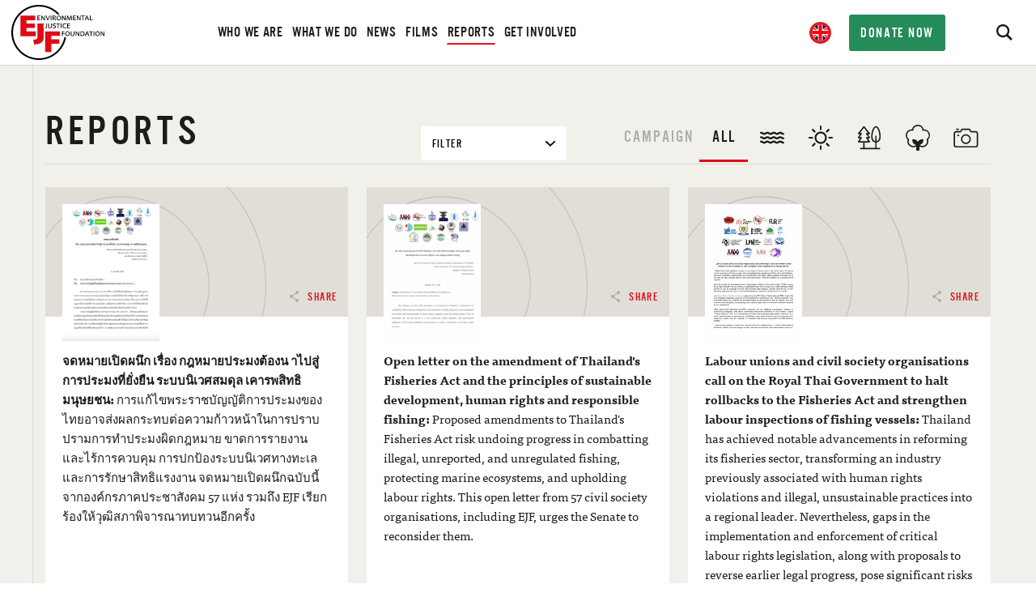

--- FILE ---
content_type: text/html; charset=UTF-8
request_url: https://ejfoundation.org/reports/p4?report-filter=cotton
body_size: 73832
content:
<!DOCTYPE html>

<html lang="en-US" dir="ltr" class="no-js" >
	<head>
					<!-- Google Tag Manager -->
			<script>
				(function(w,d,s,l,i){w[l]=w[l]||[];w[l].push({'gtm.start': new
				Date().getTime(),event:'gtm.js'});var f=d.getElementsByTagName(s)[0],
				j=d.createElement(s),dl=l!='dataLayer'?'&l='+l:'';j.async=true;j.src=
				'https://www.googletagmanager.com/gtm.js?id='+i+dl;f.parentNode.insertBefore(j,f);
				})(window,document,'script','dataLayer','GTM-TN92DJR');
			</script>
			<!-- End Google Tag Manager -->
		
		<link rel="dns-prefetch" href="https://ejfoundation.org/" />
		<link rel="preconnect" href="https://ejfoundation.org/" crossorigin />
		<meta charset="utf-8" />

		<meta name="viewport"
			content="width=device-width, initial-scale=1"
			viewport-fit="cover" />
				

		<link rel="apple-touch-icon" sizes="57x57" href="/apple-icon-57x57.png" />
		<link rel="apple-touch-icon" sizes="60x60" href="/apple-icon-60x60.png" />
		<link rel="apple-touch-icon" sizes="72x72" href="/apple-icon-72x72.png" />
		<link rel="apple-touch-icon" sizes="76x76" href="/apple-icon-76x76.png" />
		<link rel="apple-touch-icon"
			sizes="114x114"
			href="/apple-icon-114x114.png" />
		<link rel="apple-touch-icon"
			sizes="120x120"
			href="/apple-icon-120x120.png" />
		<link rel="apple-touch-icon"
			sizes="144x144"
			href="/apple-icon-144x144.png" />
		<link rel="apple-touch-icon"
			sizes="152x152"
			href="/apple-icon-152x152.png" />
		<link rel="apple-touch-icon"
			sizes="180x180"
			href="/apple-icon-180x180.png" />
		<link rel="icon"
			type="image/png"
			sizes="192x192"
			href="/android-icon-192x192.png" />
		<link rel="icon" type="image/png" sizes="32x32" href="/favicon-32x32.png" />
		<link rel="icon" type="image/png" sizes="96x96" href="/favicon-96x96.png" />
		<link rel="icon" type="image/png" sizes="16x16" href="/favicon-16x16.png" />
		<meta name="msapplication-TileColor" content="#282929" />
		<meta name="msapplication-TileImage" content="/ms-icon-144x144.png" />
		<meta name="theme-color" content="#282929" />

		
		<meta content="telephone=no" name="format-detection" />
		<script>
			document.documentElement.classList.remove('no-js');
		</script>

		<link rel="stylesheet" href="https://use.typekit.net/htb1qjp.css" />

		<script type="module">!function(){const e=document.createElement("link").relList;if(!(e&&e.supports&&e.supports("modulepreload"))){for(const e of document.querySelectorAll('link[rel="modulepreload"]'))r(e);new MutationObserver((e=>{for(const o of e)if("childList"===o.type)for(const e of o.addedNodes)if("LINK"===e.tagName&&"modulepreload"===e.rel)r(e);else if(e.querySelectorAll)for(const o of e.querySelectorAll("link[rel=modulepreload]"))r(o)})).observe(document,{childList:!0,subtree:!0})}function r(e){if(e.ep)return;e.ep=!0;const r=function(e){const r={};return e.integrity&&(r.integrity=e.integrity),e.referrerpolicy&&(r.referrerPolicy=e.referrerpolicy),"use-credentials"===e.crossorigin?r.credentials="include":"anonymous"===e.crossorigin?r.credentials="omit":r.credentials="same-origin",r}(e);fetch(e.href,r)}}();</script>
<script type="module" src="https://ejfoundation.org/vite/assets/app-ca622299.js" crossorigin onload="e=new CustomEvent(&#039;vite-script-loaded&#039;, {detail:{path: &#039;src/js/app.js&#039;}});document.dispatchEvent(e);"></script>
<link href="https://ejfoundation.org/vite/assets/lazysizes-f11a459c.js" rel="modulepreload" crossorigin>
<link href="https://ejfoundation.org/vite/assets/_commonjsHelpers-725317a4.js" rel="modulepreload" crossorigin>
<link href="https://ejfoundation.org/vite/assets/eventBus-50e2a214.js" rel="modulepreload" crossorigin>
<link href="https://ejfoundation.org/vite/assets/app-c826bdc4.css" rel="stylesheet">

		<style>
	@font-face { font-family: "alternate_gothic_no3_dregular"; font-display: swap;
	src: url("/fonts/alternate-gothic-no3-webfont.woff2") format("woff2"),
	url("/fonts/alternate-gothic-no3-webfont.woff") format("woff"); font-style:
	normal; font-weight: 400; }
</style>
	<title>Environmental Justice Foundation | Protecting People and Planet</title><meta name="generator" content="SEOmatic">
<meta name="description" content="The Environmental Justice Foundation exists to protect the natural world and defend our basic human right to a secure environment.">
<meta name="referrer" content="no-referrer-when-downgrade">
<meta name="robots" content="all">
<meta content="en_US" property="og:locale">
<meta content="ko_KR" property="og:locale:alternate">
<meta content="de_DE" property="og:locale:alternate">
<meta content="Environmental Justice Foundation" property="og:site_name">
<meta content="website" property="og:type">
<meta content="https://ejfoundation.org/reports" property="og:url">
<meta content="Protecting People and Planet" property="og:title">
<meta content="The Environmental Justice Foundation exists to protect the natural world and defend our basic human right to a secure environment." property="og:description">
<meta name="twitter:card" content="summary">
<meta name="twitter:site" content="@ejfoundation">
<meta name="twitter:creator" content="@ejfoundation">
<meta name="twitter:title" content="Protecting People and Planet">
<meta name="twitter:description" content="The Environmental Justice Foundation exists to protect the natural world and defend our basic human right to a secure environment.">
<link href="https://ejfoundation.org/reports" rel="canonical">
<link href="https://ejfoundation.org/" rel="home">
<link type="text/plain" href="https://ejfoundation.org/humans.txt" rel="author">
<link href="https://ejfoundation.org/toolkit/reports" rel="alternate" hreflang="en-us">
<link href="https://ejfoundation.org/kr/reports" rel="alternate" hreflang="ko-kr">
<link href="https://ejfoundation.org/de/reports" rel="alternate" hreflang="de-de">
<link href="https://ejfoundation.org/reports" rel="alternate" hreflang="x-default">
<link href="https://ejfoundation.org/reports" rel="alternate" hreflang="en-us"></head>

	
	
	
	
	
	<body class="is-reports">
		
					<!-- Google Tag Manager (noscript) -->
			<noscript>
				<iframe src="https://www.googletagmanager.com/ns.html?id=GTM-TN92DJR"
					height="0"
					width="0"
					style="display:none;visibility:hidden"></iframe>
			</noscript>
			<!-- End Google Tag Manager (noscript) -->
		
		

<header class="header" 
	data-ui="Draw"
	data-key="menu"
	data-ui-options='{
		"target": "#site-menu",
		"openButton": "[data-menu-opener]",
		"closeButton": "[data-menu-closer]",
		"closeOnBlur": false,
		"buttonClass": "is-active--menu"
	}'
>
	<a class="header__logo" href="/">
		<svg class="header__svg" id="header__svg" xmlns="http://www.w3.org/2000/svg" xmlns:xlink="http://www.w3.org/1999/xlink" x="0px" y="0px" viewBox="0 0 224.8 133.2">
<style type="text/css">
	.st0{fill:#DC0C15;}
</style>
<g id="logo">
	<path d="M110.9,110.9c-24.5,24.4-64.1,24.4-88.5,0s-24.4-64.1,0-88.5c24.5-24.4,64.1-24.4,88.5,0l0.4,0.4h5.4
		C92.5-5,50.4-7.7,22.7,16.5s-30.5,66.3-6.2,94s66.3,30.5,94,6.2c11.4-9.9,19-23.5,21.7-38.3h-4.1C125.8,90.7,119.8,102,110.9,110.9
		z"></path>
	<path d="M69.8,26.1v1.4H65v3.3h4.5v1.4H65v3.7h5.1v1.5h-6.9V26.1H69.8z"></path>
	<path d="M73.9,26.1l5.7,8.3v-8.3h1.6v11.2h-1.7l-5.6-8.3v8.3h-1.7V26.1H73.9z"></path>
	<path d="M84.8,26.1l3.4,9.3l3.5-9.3h1.8L89,37.3h-1.8l-4.3-11.2H84.8z"></path>
	<path d="M96.9,26.1v11.2h-1.8V26.1H96.9z"></path>
	<path d="M102.9,26.1c0.6,0,1.2,0,1.8,0.1c1.4,0.1,2.6,1.3,2.5,2.7c0,1.5-1.1,2.7-2.6,2.8c0.5,0.1,0.9,0.5,1.1,0.9l2.5,4.6h-2.1
		l-2.1-4c-0.2-0.6-0.8-0.9-1.4-0.9h-1v5h-1.8V26.1H102.9z M101.6,31.1h1.4c1.5,0,2.4-0.7,2.4-1.9c0-0.5-0.2-1-0.6-1.3
		c-0.5-0.3-1.1-0.5-1.7-0.4h-1.4L101.6,31.1L101.6,31.1z"></path>
	<path d="M114.4,37.6c-3.1,0-5.2-2.4-5.2-5.7c-0.2-3.1,2.1-5.8,5.2-6c0.1,0,0.2,0,0.3,0c3.1,0,5.2,2.4,5.2,5.7
		c0.2,3.2-2.2,5.9-5.4,6C114.5,37.6,114.5,37.6,114.4,37.6z M114.5,27.4c-2,0-3.5,1.8-3.5,4.2s1.5,4.4,3.6,4.4s3.5-1.7,3.5-4.2v-0.3
		C118,29.1,116.5,27.4,114.5,27.4L114.5,27.4L114.5,27.4z"></path>
	<path d="M124,26.1l5.7,8.3v-8.3h1.6v11.2h-1.7l-5.6-8.3v8.3h-1.6V26.1H124z"></path>
	<path d="M146.9,37.3h-1.8l-1.1-8.4l-3.1,8.4h-1.5l-3.1-8.4l-1.1,8.4h-1.7l1.6-11.2h1.8l3.2,8.7l3.1-8.7h1.9L146.9,37.3z"></path>
	<path d="M155.6,26.1v1.4h-4.8v3.3h4.5v1.4h-4.5v3.7h5.1v1.5H149V26.1H155.6z"></path>
	<path d="M159.8,26.1l5.7,8.3v-8.3h1.6v11.2h-1.7l-5.6-8.3v8.3h-1.6V26.1H159.8L159.8,26.1z"></path>
	<path d="M177.7,26.1v1.4h-3.6v9.8h-1.8v-9.8h-3.6v-1.4L177.7,26.1L177.7,26.1z"></path>
	<path d="M188.1,37.3h-1.9l-1.5-3.7h-4.5l-1.5,3.7H177l4.6-11.2h1.9L188.1,37.3z M182.5,27.9l-1.7,4.4h3.5L182.5,27.9z"></path>
	<path d="M191.6,26.1v9.7h4.8v1.5h-6.6V26.1H191.6z"></path>
	<path d="M86.2,45v8c0,2.1-1.1,3-3.8,3.5L82,55.1c0.6-0.1,1.2-0.3,1.7-0.7c0.5-0.4,0.8-1.1,0.7-1.8V45H86.2z"></path>
	<path d="M90.7,45v6.8c0,0.6,0,1.2,0.2,1.7c0.4,1,1.4,1.5,2.5,1.4c0.7,0,1.5-0.2,2.1-0.6c0.7-0.5,1-1.2,1-2.7V45h1.6v6.7
		c0,0.8-0.1,1.6-0.4,2.3c-0.8,1.6-2.6,2.6-4.4,2.4c-1.2,0.1-2.4-0.3-3.3-1.1c-0.8-0.7-1.1-1.7-1.1-3.5V45L90.7,45L90.7,45z"></path>
	<path d="M106.8,46.5c-0.7-0.2-1.4-0.2-2.1-0.2c-1.7,0-2.7,0.6-2.7,1.5c0,0.7,0.5,1.1,2,1.7c1,0.4,1.9,0.9,2.7,1.5
		c0.5,0.5,0.8,1.3,0.8,2c0,2.1-1.9,3.5-4.8,3.5c-1,0-1.9-0.1-2.8-0.4l0.3-1.4c0.8,0.2,1.6,0.3,2.4,0.2c1.8,0,3-0.7,3-1.9
		c0-0.8-0.5-1.2-2.3-2c-0.9-0.3-1.6-0.7-2.3-1.3c-0.5-0.5-0.8-1.2-0.8-1.9c0-1.8,1.7-3.1,4.3-3.1c0.8,0,1.7,0.1,2.5,0.3L106.8,46.5z
		"></path>
	<path d="M117.7,45v1.4h-3.6v9.8h-1.8v-9.8h-3.6V45C108.7,45,117.7,45,117.7,45z"></path>
	<path d="M121.2,45v11.2h-1.8V45H121.2z"></path>
	<path d="M132.6,46.8l-0.6-0.2c-0.7-0.2-1.4-0.3-2.1-0.3c-2.8,0-4.6,1.8-4.6,4.4c-0.1,2.3,1.6,4.2,3.9,4.3c0,0,0,0,0,0h0.4
		c1.1,0,2.2-0.3,3.2-0.9l0.6,1.2c-0.2,0.1-0.3,0.2-0.5,0.3c-1.1,0.6-2.3,0.8-3.5,0.8c-3.1,0.2-5.7-2.1-5.9-5.2c0,0,0,0,0,0
		c0-0.2,0-0.3,0-0.5c0-3.5,2.7-6,6.4-6c1.1,0,2.2,0.2,3.2,0.6L132.6,46.8z"></path>
	<path d="M141.6,45v1.4h-4.8v3.3h4.5v1.4h-4.5v3.7h5.1v1.5H135V45H141.6z"></path>
	<path d="M128.6,64v1.4H124v3.3h4.4V70H124v5.1h-1.8V64H128.6z"></path>
	<path d="M135.3,75.4c-3.1,0-5.2-2.4-5.2-5.7c-0.2-3.1,2.1-5.8,5.2-6c0.1,0,0.2,0,0.3,0c3.1,0,5.2,2.4,5.2,5.7
		c0.2,3.1-2.2,5.9-5.4,6C135.5,75.4,135.4,75.4,135.3,75.4z M135.4,65.2c-2,0-3.5,1.8-3.5,4.2s1.5,4.4,3.6,4.4s3.5-1.7,3.5-4.2v-0.3
		C138.9,66.9,137.4,65.2,135.4,65.2L135.4,65.2L135.4,65.2z"></path>
	<path d="M144.9,64v6.8c0,0.6,0,1.2,0.2,1.7c0.4,1,1.4,1.5,2.5,1.4c0.7,0,1.5-0.2,2.1-0.6c0.7-0.5,1-1.2,1-2.7V64h1.6v6.7
		c0,0.8-0.1,1.6-0.4,2.3c-0.8,1.6-2.6,2.6-4.4,2.4c-1.2,0.1-2.3-0.3-3.3-1.1c-0.8-0.7-1.1-1.7-1.1-3.5V64H144.9L144.9,64z"></path>
	<path d="M156.9,64l5.7,8.3V64h1.6v11.2h-1.7l-5.6-8.3v8.3h-1.6V64H156.9L156.9,64z"></path>
	<path d="M170.1,64c1,0,2.1,0.1,3.1,0.3c2.3,0.7,3.9,2.8,3.8,5.2c0,1.7-0.8,3.4-2.1,4.4c-1.3,1-2.5,1.3-5,1.3H167V64H170.1z
		 M168.8,73.7h1.6c2.9,0,4.7-1.6,4.7-4.2c0-1.1-0.3-2.1-1.1-2.9c-0.8-0.9-1.8-1.2-3.6-1.2h-1.7V73.7L168.8,73.7L168.8,73.7z"></path>
	<path d="M188.6,75.2h-1.9l-1.5-3.7h-4.5l-1.5,3.7h-1.8l4.6-11.2h1.9L188.6,75.2z M183,65.7l-1.7,4.4h3.5L183,65.7z"></path>
	<path d="M196.9,64v1.4h-3.6v9.8h-1.8v-9.8h-3.6V64H196.9z"></path>
	<path d="M200.4,64v11.2h-1.8V64H200.4z"></path>
	<path d="M207.9,75.4c-3.1,0-5.2-2.4-5.2-5.7c-0.2-3.1,2.1-5.8,5.2-6c0.1,0,0.2,0,0.3,0c3.1,0,5.2,2.4,5.2,5.7
		c0.2,3.1-2.2,5.9-5.4,6C208,75.4,208,75.4,207.9,75.4z M208,65.2c-2,0-3.5,1.8-3.5,4.2s1.5,4.4,3.6,4.4s3.5-1.7,3.5-4.2v-0.3
		C211.5,66.9,210,65.2,208,65.2z"></path>
	<path d="M217.5,64l5.7,8.3V64h1.6v11.2h-1.7l-5.6-8.3v8.3h-1.6V64H217.5L217.5,64z"></path>
	<path class="cls-1" d="M21.9,26.1h35.9v11.3H36.7v7.4C43,45.2,50,44.9,56.6,45v10.9H36.8c-0.3,2.5,0,5.6-0.2,8.3h22.5v11.8H21.8V26.6
		C21.8,26.4,21.7,26.1,21.9,26.1z"></path>
	<path class="cls-1" d="M63.4,45H78c-0.5,11,0.7,25.2,0,35.6C77.2,92.4,67,95,55.1,96c-0.6-3.9-1.6-7.3-2.3-11.2
		c3.6-1.2,8.2-0.9,9.8-4.1c1-1.9,0.6-5.3,0.6-8.4V45.5C63.2,45.3,63.2,45.1,63.4,45z"></path>
	<path class="cls-1" d="M82,64h35.1v11H96.7c-0.3,2.4-0.1,5.4-0.2,8c6.2,0.3,13,0,19.5,0.2v11H96.6v19.7H81.8V64.5
		C81.7,64.3,81.8,64.1,82,64z"></path>
</g>
<g id="slogan">
	<g>
		<path d="M4.4,62.9H0.5V37.6H7c2.5,0,4.1,0.5,5.3,1.6c1.4,1.3,2,3.2,2,5.9c0,2.7-0.6,4.6-2,5.9c-1.2,1.2-2.8,1.7-5.3,1.7H4.4V62.9z
			 M6.1,49.1c3.2,0,4.1-0.9,4.1-4c0-3-1-3.9-4.1-3.9H4.4v7.9H6.1z"></path>
		<path d="M21.2,62.9h-3.9V37.6h6.2c2.3,0,3.8,0.5,5,1.5c1.5,1.3,2.3,3.2,2.3,5.7c0,3.2-1.1,5.4-3.4,6.6l3.7,11.5H27l-3.3-10.4h-2.4
			v10.4H21.2z M22.7,48.9c1.7,0,2.4-0.2,3-0.8c0.6-0.6,0.9-1.7,0.9-3.1s-0.3-2.4-0.9-3s-1.4-0.8-3-0.8h-1.4v7.7H22.7z"></path>
		<path d="M47.7,54.9c0,2.8-0.4,4.6-1.4,6c-1.1,1.6-3,2.4-5.5,2.4s-4.3-0.8-5.5-2.4c-1-1.4-1.4-3.2-1.4-6v-9.3c0-2.8,0.4-4.6,1.4-6
			c1.2-1.6,3.1-2.4,5.5-2.4s4.3,0.8,5.5,2.4c1,1.4,1.4,3.2,1.4,6V54.9z M37.8,54.8c0,2,0.1,2.7,0.5,3.5c0.5,0.8,1.4,1.4,2.5,1.4
			s2.1-0.5,2.5-1.4c0.4-0.8,0.5-1.4,0.5-3.5v-9.1c0-2.1-0.1-2.7-0.5-3.5c-0.5-0.8-1.4-1.4-2.5-1.4s-2.1,0.5-2.5,1.4
			c-0.4,0.8-0.5,1.4-0.5,3.5V54.8z"></path>
		<path d="M58.9,62.9H55V41.2h-4.9v-3.6h13.8v3.6H59L58.9,62.9L58.9,62.9z"></path>
		<path d="M78.1,41.2h-7.6v6.7h5.6v3.6h-5.6v7.8h7.6v3.6H66.6V37.6h11.5V41.2z"></path>
		<path d="M90.5,45.8v-0.5c0-2.9-1-4.4-3-4.4c-1.1,0-1.9,0.5-2.3,1.3c-0.5,0.8-0.6,1.6-0.6,3.6v8.4c0,1.9,0.1,2.9,0.4,3.8
			c0.4,1,1.4,1.6,2.5,1.6c1.4,0,2.4-0.8,2.8-2.5c0.2-0.6,0.2-1.2,0.2-3.1h4v0.9c0,5.5-2.4,8.4-7,8.4c-2.5,0-4.6-1-5.7-2.8
			c-1-1.6-1.2-3-1.2-6.8v-7.1c0-4,0.3-5.4,1.5-7c1.2-1.6,3.1-2.4,5.4-2.4c4.3,0,6.9,2.9,6.9,7.9v0.8h-3.9V45.8z"></path>
		<path d="M105.5,62.9h-4V41.2h-4.9v-3.6h13.8v3.6h-4.9V62.9z"></path>
		<path d="M117,62.9h-3.9V37.6h3.9V62.9z"></path>
		<path d="M135,62.9h-3.5L124.7,46v16.9H121V37.6h4l6.4,15.8V37.6h3.7L135,62.9L135,62.9z"></path>
		<path d="M152.4,50.3v12.6h-2l-0.7-2.2c-1.3,1.8-2.7,2.5-4.7,2.5c-2.3,0-4.3-1.1-5.2-3c-0.8-1.6-1.1-3.3-1.1-6.8v-7
			c0-4,0.3-5.5,1.5-7c1.1-1.5,3-2.4,5.4-2.4c2.8,0,4.8,1.2,6,3.4c0.6,1.3,0.9,2.8,0.9,5.2h-3.9c0-3.5-0.9-4.9-3-4.9
			c-1,0-1.9,0.5-2.3,1.3c-0.5,0.8-0.6,1.6-0.6,3.6v7.8c0,2.1,0.1,3.2,0.4,4.1c0.4,1.2,1.4,1.9,2.7,1.9c2.1,0,2.9-1.5,2.9-5v-1h-3.2
			v-3.2L152.4,50.3L152.4,50.3z"></path>
		<g class="cls-1">
			<path class="cls-1" d="M4.4,95.9H0.5V70.6H7c2.5,0,4.1,0.5,5.3,1.6c1.4,1.3,2,3.2,2,5.9c0,2.7-0.6,4.6-2,5.9
				c-1.2,1.2-2.8,1.7-5.3,1.7H4.4V95.9z M6.1,82.1c3.2,0,4.1-0.9,4.1-4c0-3-1-3.9-4.1-3.9H4.4v7.9H6.1z"></path>
			<path class="cls-1" d="M28.8,74.2h-7.6v6.7h5.6v3.6h-5.6v7.8h7.6v3.6H17.3V70.6h11.5V74.2z"></path>
			<path class="cls-1" d="M45.2,87.9c0,2.8-0.4,4.6-1.4,6c-1.1,1.6-3,2.4-5.5,2.4s-4.3-0.8-5.5-2.4c-1-1.4-1.4-3.2-1.4-6v-9.2
				c0-2.8,0.4-4.6,1.4-6c1.1-1.6,3-2.4,5.5-2.4s4.3,0.8,5.5,2.4c1,1.4,1.4,3.2,1.4,6V87.9z M35.3,87.8c0,2,0.1,2.7,0.5,3.5
				c0.5,0.8,1.4,1.4,2.5,1.4s2.1-0.5,2.5-1.4c0.4-0.8,0.5-1.4,0.5-3.5v-9.1c0-2.1-0.1-2.7-0.5-3.5c-0.5-0.8-1.4-1.4-2.5-1.4
				s-2.1,0.5-2.5,1.4c-0.4,0.8-0.5,1.4-0.5,3.5V87.8z"></path>
			<path class="cls-1" d="M52.7,95.9h-3.9V70.6h6.5c2.5,0,4.1,0.5,5.3,1.6c1.4,1.3,2,3.2,2,5.9c0,2.7-0.6,4.6-2,5.9
				c-1.2,1.1-2.8,1.6-5.3,1.6h-2.6V95.9z M54.5,82.1c3.2,0,4.1-0.9,4.1-4c0-3-1-3.9-4.1-3.9h-1.7v7.9H54.5z"></path>
			<path class="cls-1" d="M69.6,92.3h7.8v3.6H65.7V70.6h3.9V92.3z"></path>
			<path class="cls-1" d="M91.3,74.2h-7.6v6.7h5.6v3.6h-5.6v7.8h7.6v3.6H79.8V70.6h11.5V74.2z"></path>
			<path class="cls-1" d="M114.1,84.6c-0.2,2.3-0.8,4.5-2,6.3c0.5,0.7,1.4,1.3,2.6,1.6v3.8c-1.6-0.1-3.4-1-4.8-2.5
				c-1.7,1.7-3.1,2.4-5,2.4c-3.2,0-5.8-2.7-5.8-6.2c0-2.3,1-4.4,3.4-7.3c-1.2-2.5-1.7-4.2-1.7-6.1c0-3.7,2.2-6.3,5.3-6.3
				c2.7,0,4.7,2.2,4.7,5.2c0,1.5-0.5,3-1.5,4.4c-0.6,0.9-0.8,1.1-2.5,3.3c0.6,1.6,2,3.8,2.9,4.9c0.6-1.2,0.9-2.2,1-3.9L114.1,84.6z
				 M103,89.5c0,1.6,1,3,2.3,3c0.8,0,1.6-0.4,2.4-1.3c-1.3-1.4-2.5-3.2-3.4-5.1C103.3,87.4,103,88.3,103,89.5z M107.3,74.9
				c0-1.3-0.5-2.1-1.5-2.1s-1.7,1-1.7,2.6c0,1.4,0.3,2.8,1,4.4C106.5,78.2,107.3,76.5,107.3,74.9z"></path>
			<path class="cls-1" d="M127.3,95.9h-3.9V70.6h6.5c2.5,0,4.1,0.5,5.3,1.6c1.4,1.3,2,3.2,2,5.9c0,2.7-0.6,4.6-2,5.9
				c-1.2,1.1-2.8,1.6-5.3,1.6h-2.6C127.3,85.6,127.3,95.9,127.3,95.9z M129.1,82.1c3.2,0,4.1-0.9,4.1-4c0-3-1-3.9-4.1-3.9h-1.7v7.9
				H129.1z"></path>
			<path class="cls-1" d="M144.2,92.3h7.8v3.6h-11.7V70.6h3.9V92.3z"></path>
			<path class="cls-1" d="M159.2,90.4l-1,5.5h-3.8l4.9-25.3h5.4l5.1,25.3h-4l-1.1-5.5H159.2z M161.9,75.4l-2.1,11.4h4.1L161.9,75.4z"></path>
			<path class="cls-1" d="M186.5,95.9H183L176.2,79v16.9h-3.7V70.6h4l6.4,15.8V70.6h3.7L186.5,95.9L186.5,95.9z"></path>
			<path class="cls-1" d="M201.8,74.2h-7.6v6.7h5.6v3.6h-5.6v7.8h7.6v3.6h-11.5V70.6h11.5V74.2z"></path>
			<path class="cls-1" d="M212.8,95.9h-3.9V74.2H204v-3.6h13.8v3.6h-4.9v21.7H212.8z"></path>
		</g>
	</g>
</g>
</svg>
	</a>

		<button data-menu-opener class="menu__btn no-appearance"  type="button" aria-label="Open menu">
		<span></span>
	</button>

	<form action="https://ejfoundation.org/search/results" class="searchbar" data-behaviour="Search" id="Search">
		<button class="searchbar__btn js-searchbar-btn" aria-label="Search" type="button">
				<i class="icon icon--search">
		<svg xmlns="http://www.w3.org/2000/svg" viewBox="0 0 24 24"><path d="m23.809 21.646-6.205-6.205a9.68 9.68 0 0 0 1.857-5.711C19.461 4.365 15.096 0 9.73 0 4.365 0 0 4.365 0 9.73c0 5.366 4.365 9.73 9.73 9.73a9.678 9.678 0 0 0 5.487-1.698L21.455 24l2.354-2.354zM2.854 9.73c0-3.792 3.085-6.877 6.877-6.877s6.877 3.085 6.877 6.877-3.085 6.877-6.877 6.877A6.884 6.884 0 0 1 2.854 9.73z"/></svg>
	</i>

		</button>
		<input class="form__input searchbar__field js-searchbar-field" type="text" id="searchbar" name="searchbar" placeholder="e.g. Thailand seafood..." value="">
	</form>

	<nav class="menu menu--main site-menu" id="site-menu">
		<div class="js-menu-wrapper menu__wrapper">
			<ul class="r-ul nav js-menu-container">
														<li class="menu__item">
						<a class="	 " href="https://ejfoundation.org/who-we-are" ><span>Who we are</span></a>
					</li>
																			<li class="menu__item">
						<a class="	 " href="https://ejfoundation.org/what-we-do" ><span>What we do</span></a>
					</li>
																			<li class="menu__item">
						<a class="	 " href="https://ejfoundation.org/news" ><span>News</span></a>
					</li>
																			<li class="menu__item">
						<a class="	 " href="https://ejfoundation.org/films" ><span>Films</span></a>
					</li>
																			<li class="menu__item">
						<a class="	is-current " href="https://ejfoundation.org/reports" ><span>Reports</span></a>
					</li>
																			<li class="menu__item">
						<a class="	 " href="https://ejfoundation.org/get-involved" ><span>Get Involved</span></a>
					</li>
												</ul>
		</div>
	</nav>

	<ul class="list--share header__social">
				<li class="list__item">
			<a href="https://bsky.app/profile/ejfoundation.org" rel="noopener noreferrer" target="_blank">
					<i class="icon icon--social-bluesky">
		<svg xmlns="http://www.w3.org/2000/svg" viewBox="0 0 24 21.131"><path d="M5.202 1.422C7.954 3.488 10.913 7.676 12 9.924c1.087-2.247 4.046-6.436 6.798-8.502C20.783-.068 24-1.22 24 2.448c0 .733-.42 6.157-.667 7.038-.856 3.061-3.978 3.842-6.755 3.37 4.854.825 6.089 3.562 3.422 6.298-5.064 5.197-7.279-1.304-7.847-2.97-.104-.305-.152-.448-.153-.326 0-.122-.05.021-.153.326-.568 1.666-2.782 8.167-7.847 2.97-2.667-2.736-1.432-5.473 3.422-6.299-2.777.473-5.899-.308-6.755-3.37C.42 8.606 0 3.182 0 2.449c0-3.67 3.217-2.516 5.202-1.026Z"/></svg>
	</i>

			</a>
		</li>
						<li class="list__item">
			<a href="https://linkedin.com/company/environmental-justice-foundation" rel="noopener noreferrer" target="_blank">
					<i class="icon icon--social-linkedin">
		<svg xmlns="http://www.w3.org/2000/svg" viewBox="0 0 24 24"><path d="M0 0v24h24V0H0Zm8 19H5V8h3v11ZM6.5 6.732c-.966 0-1.75-.79-1.75-1.764s.784-1.764 1.75-1.764 1.75.79 1.75 1.764-.783 1.764-1.75 1.764ZM20 19h-3v-5.604c0-3.368-4-3.113-4 0V19h-3V8h3v1.765c1.397-2.586 7-2.777 7 2.476V19Z"/></svg>
	</i>

			</a>
		</li>
						<li class="list__item">
			<a href="https://instagram.com/ejfoundation/" rel="noopener noreferrer" target="_blank">
					<i class="icon icon--social-instagram">
		<svg xmlns="http://www.w3.org/2000/svg" viewBox="0 0 24 24"><path d="M12 2.163c3.204 0 3.584.012 4.85.07 3.252.148 4.771 1.691 4.919 4.919.058 1.265.069 1.645.069 4.849 0 3.205-.012 3.584-.069 4.849-.149 3.225-1.664 4.771-4.919 4.919-1.266.058-1.644.07-4.85.07-3.204 0-3.584-.012-4.849-.07-3.26-.149-4.771-1.699-4.919-4.92-.058-1.265-.07-1.644-.07-4.849 0-3.204.013-3.583.07-4.849.149-3.227 1.664-4.771 4.919-4.919 1.266-.057 1.645-.069 4.849-.069zM12 0C8.741 0 8.333.014 7.053.072 2.695.272.273 2.69.073 7.052.014 8.333 0 8.741 0 12c0 3.259.014 3.668.072 4.948.2 4.358 2.618 6.78 6.98 6.98C8.333 23.986 8.741 24 12 24c3.259 0 3.668-.014 4.948-.072 4.354-.2 6.782-2.618 6.979-6.98.059-1.28.073-1.689.073-4.948 0-3.259-.014-3.667-.072-4.947-.196-4.354-2.617-6.78-6.979-6.98C15.668.014 15.259 0 12 0zm0 5.838a6.162 6.162 0 1 0 0 12.324 6.162 6.162 0 0 0 0-12.324zM12 16a4 4 0 1 1 0-8 4 4 0 0 1 0 8zm6.406-11.845a1.44 1.44 0 1 0 0 2.881 1.44 1.44 0 0 0 0-2.881z"/></svg>
	</i>

			</a>
		</li>
			</ul>

		<div class="c-header__languages c-languages" data-behaviour="LanguageSelector" id="LanguageSelector">
		<label class="c-languages__control" for="c-languages-control">
		</label>
		<input type="checkbox" class="u-hidden" id="c-languages-control" />

		<div class="c-languages__list">
						
									<a href="/" class="c-languages__choice no-barba is-selected-locale" data-language="en">
				<span class="c-languages__flag">
					<svg xmlns="http://www.w3.org/2000/svg" viewBox="0 0 127.3 127.3"><defs><clipPath id="a"><circle cx="63.65" cy="63.65" r="63.65" fill="none"/></clipPath></defs><g clip-path="url(#a)"><path d="M-28.16-1.9h183.61v131.56H-28.16Z" fill="#001468"/><path d="M-28.16 11.26V-1.9h19.67L44 40.86v3.29H11.19Zm183.61 0V-1.9h-19.67L83.32 40.86v3.29h32.78ZM-28.16 116.5v13.16h19.67L44 86.9v-3.29H11.19Zm183.61 0v13.16h-19.67L83.32 86.9v-3.29h32.78ZM-28.16 44.15h183.61v39.46H-28.16ZM44-1.9h39.32v131.56H44Z" fill="#fff"/><path d="M-28.16-1.9h9.84l55.74 46H21L-28.16 1.39Zm183.61 0h-9.84l-55.74 46h16.39l49.19-42.71ZM-28.16 129.66h9.84l55.74-46H21l-49.18 42.75Zm183.61 0h-9.84l-55.74-46h16.39l49.18 42.76v3.24ZM-28.16 50.72h183.61V77H-28.16ZM50.53-1.9h26.23v131.56H50.53Z" fill="red"/></g></svg>
				</span>
			</a>

									<a href="/de" class="c-languages__choice no-barba " data-language="de">
				<span class="c-languages__flag">
					<svg xmlns="http://www.w3.org/2000/svg" viewBox="0 0 127.3 127.3"><defs><clipPath id="a"><circle cx="63.65" cy="63.65" r="63.65" fill="none"/></clipPath></defs><g clip-path="url(#a)"><path fill="red" d="M-28.02-1.31h181.88V128.6H-28.02z"/><path data-name="Yellow" fill="#ffd200" d="M-28.02 86.38h181.88v42.22H-28.02z"/><path fill="#3e3e3e" d="M-28.02-1.31h181.88v42.22H-28.02z"/></g></svg>
				</span>
			</a>

									<a href="/kr" class="c-languages__choice no-barba " data-language="kr">
				<span class="c-languages__flag">
					
				</span>
			</a>
		</div>
	</div>

		
	<a class="btn btn--green btn--header header__donate" href="https://pci.jotform.com/form/251472149278059" target="_blank" rel="noopener norefferer">
		<span class="hidden sm:block"> Donate Now</span>
		<span class="block sm:hidden"> Donate</span>
	</a>

</header>

		<div class="o-scroll" id="r-scroll">
			<main id="page-wrapper">
				<div class="page-child">
									<div id="component-xtxana" class="sprig-component" data-hx-target="this" data-hx-include="this" data-hx-trigger="refresh" data-hx-get="https://ejfoundation.org/index.php/actions/sprig-core/components/render" data-hx-vals="{&quot;sprig:siteId&quot;:&quot;34159f1b0e15673dde15e667358e4cec24e784f4c569598d3d13d0e5bbee2e291&quot;,&quot;sprig:id&quot;:&quot;3d50432cc5f2c7dae4427a3f1bc327937cf8df35a924395cfb6ebb328b7520cacomponent-xtxana&quot;,&quot;sprig:component&quot;:&quot;c1ef0013624a3df654250da9de165c4bdce981bc487312415be85af8b0001462&quot;,&quot;sprig:template&quot;:&quot;10d98a21ba63df74e12be0f9ab4b28f33310674cffc621ade7f9d69c0037b493_sprig\/reports&quot;,&quot;sprig:variables[featuredReports]&quot;:&quot;d671ff9e9cdb3e8d6003602701b40503b0c4e97eceb56720bbba52ecf131dda6[188464,188439,185159]&quot;,&quot;sprig:variables[page]&quot;:&quot;42a501d274458ddfa401970eb0fa983a314900e44242400abad6aa295ed343644&quot;,&quot;sprig:variables[baseUrl]&quot;:&quot;f534bbd185996071ff970e4bb7651a352919f7e0383e9d19cb770c542cd06278reports&quot;}">



										
										

	
<section class="archive-wrap">
	<div class="wrapper">
		<div class="archive__container">
      		<div class="flex-wrap archive-item__head">
        		<h2 class="heading-1 archive__title">Reports</h2>
								<div class="ml-auto mr-5 mt-0-75 form__input--select form__input--select--small-dropdown dropdown" data-behaviour="Dropdown" id="film-dropdown">
					<a href="#language-filters" class="flex items-center justify-between h-full dropdown__item dropdown__item--header" data-dropdown-button>
						<span>Filter</span>
						<span class="inline-block dropdown__icon">
								<i class="icon icon--caret-down">
		<svg data-name="Layer 1" xmlns="http://www.w3.org/2000/svg" viewBox="0 0 65.58 39.14"><path d="M31.82 39.14 1.46 8.79a5 5 0 0 1 7.08-7.08L32 25.19 57.14 1.37A5 5 0 1 1 64 8.63Z"/></svg>
	</i>

						</span>
					</a>
					<select id="language-filters-archive" name="languageFilter" sprig s-val:campaignFilter data-hx-get="https://ejfoundation.org/index.php/actions/sprig-core/components/render" data-hx-vals="{&quot;campaignFilter&quot;:&quot;&quot;}" data-sprig-parsed>
						<option value="">View All</option>
										
						<option  value="german">German</option>
										
						<option  value="korean">Korean</option>
										
						<option  value="thai">Thai</option>
										
						<option  value="english">English</option>
										
						<option  value="french">French</option>
											  </select>
        		</div>
				
				<div>
					<ul class="r-ul filter-tabs filter-tabs--campaign">
						<li class="filter-tabs__item filter-tabs__item--title">
							<span class="filter-tabs__inner filter-tabs__inner--title">Campaign</span>
						</li>
						<li class="filter-tabs__item filter-tabs__item--icon">
							<a class="filter-tabs__inner filter-tabs__inner--main is-active no-barba" href="https://ejfoundation.org/reports?languageFilter" sprig s-val:languageFilter data-hx-get="https://ejfoundation.org/index.php/actions/sprig-core/components/render" data-hx-vals="{&quot;languageFilter&quot;:&quot;&quot;}" data-sprig-parsed>
								All</a>
						</li>
												<li class="filter-tabs__item filter-tabs__item--icon">
							<a class="filter-tabs__inner filter-tabs__inner--main filter-tabs__inner--icon no-barba" href="https://ejfoundation.org/reports?campaign=ocean" title="Ocean" sprig s-val:campaignFilter="ocean" s-val:languageFilter data-hx-get="https://ejfoundation.org/index.php/actions/sprig-core/components/render" data-hx-vals="{&quot;campaignFilter&quot;:&quot;ocean&quot;,&quot;languageFilter&quot;:&quot;&quot;}" data-sprig-parsed>
																	<i class="icon icon--oceans-boxed">
		<svg data-name="Layer 1" xmlns="http://www.w3.org/2000/svg" viewBox="0 0 60 60"><path d="M43.8 29.6a1.911 1.911 0 0 1-1.3-.468 4.393 4.393 0 0 0-5.272 0 2.045 2.045 0 0 1-2.6 0 4.4 4.4 0 0 0-5.275 0 2.045 2.045 0 0 1-2.6 0 4.4 4.4 0 0 0-5.275 0 2.051 2.051 0 0 1-2.6 0 4.234 4.234 0 0 0-2.638-.879 1.186 1.186 0 0 0 0 2.373 1.917 1.917 0 0 1 1.313.468 4.4 4.4 0 0 0 5.275 0 2.051 2.051 0 0 1 2.6 0 4.4 4.4 0 0 0 5.275 0 2.045 2.045 0 0 1 2.6 0 4.393 4.393 0 0 0 5.272 0 2.042 2.042 0 0 1 2.6 0 4.234 4.234 0 0 0 2.638.879 1.188 1.188 0 0 0 0-2.373M43.812 34.914a1.911 1.911 0 0 1-1.3-.465 4.393 4.393 0 0 0-5.275 0 2.042 2.042 0 0 1-2.6 0 4.4 4.4 0 0 0-5.275 0 2.045 2.045 0 0 1-2.6 0 4.4 4.4 0 0 0-5.275 0 2.051 2.051 0 0 1-2.6 0 4.234 4.234 0 0 0-2.638-.879 1.188 1.188 0 1 0 0 2.373 1.914 1.914 0 0 1 1.316.477 4.387 4.387 0 0 0 5.269 0 2.047 2.047 0 0 1 2.6 0 4.4 4.4 0 0 0 5.275 0 2.042 2.042 0 0 1 2.6 0 4.4 4.4 0 0 0 5.275 0 2.042 2.042 0 0 1 2.6 0 4.234 4.234 0 0 0 2.638.879 1.186 1.186 0 0 0 0-2.373M43.836 24.046a1.911 1.911 0 0 1-1.3-.465 4.393 4.393 0 0 0-5.275 0 2.042 2.042 0 0 1-2.594 0 4.4 4.4 0 0 0-5.275 0 2.051 2.051 0 0 1-2.6 0 4.382 4.382 0 0 0-5.266 0 2.051 2.051 0 0 1-2.6 0 4.237 4.237 0 0 0-2.638-.879 1.188 1.188 0 1 0 0 2.373 1.917 1.917 0 0 1 1.307.465 4.387 4.387 0 0 0 5.269 0 2.047 2.047 0 0 1 2.6 0 4.4 4.4 0 0 0 5.275 0 2.042 2.042 0 0 1 2.6 0 4.4 4.4 0 0 0 5.275 0 2.042 2.042 0 0 1 2.6 0 4.234 4.234 0 0 0 2.638.879 1.188 1.188 0 0 0 0-2.373"/></svg>
	</i>

								<span class="filter-tabs__tooltip">
									Ocean
								</span>
							</a>
						</li>
												<li class="filter-tabs__item filter-tabs__item--icon">
							<a class="filter-tabs__inner filter-tabs__inner--main filter-tabs__inner--icon no-barba" href="https://ejfoundation.org/reports?campaign=climate" title="Climate" sprig s-val:campaignFilter="climate" s-val:languageFilter data-hx-get="https://ejfoundation.org/index.php/actions/sprig-core/components/render" data-hx-vals="{&quot;campaignFilter&quot;:&quot;climate&quot;,&quot;languageFilter&quot;:&quot;&quot;}" data-sprig-parsed>
																	<i class="icon icon--climate-boxed">
		<svg data-name="Layer 1" xmlns="http://www.w3.org/2000/svg" viewBox="0 0 60 60"><path d="M30 37.667a7.619 7.619 0 1 1 7.619-7.619A7.619 7.619 0 0 1 30 37.667m0-13.035a5.4 5.4 0 1 0 5.4 5.4 5.4 5.4 0 0 0-5.4-5.4M30 20.556a1.111 1.111 0 0 1-1.111-1.111v-3.334a1.111 1.111 0 0 1 2.222 0v3.333A1.111 1.111 0 0 1 30 20.556M30 45a1.111 1.111 0 0 1-1.111-1.111v-3.334a1.111 1.111 0 0 1 2.222 0v3.333A1.111 1.111 0 0 1 30 45M43.889 31.111h-3.333a1.111 1.111 0 0 1 0-2.222h3.333a1.111 1.111 0 0 1 0 2.222M19.444 31.111h-3.333a1.111 1.111 0 0 1 0-2.222h3.333a1.111 1.111 0 0 1 0 2.222M39.822 40.933a1.108 1.108 0 0 1-.787-.317l-2.356-2.359a1.117 1.117 0 0 1 1.587-1.572l2.356 2.359a1.111 1.111 0 0 1-.787 1.9M22.536 23.648a1.108 1.108 0 0 1-.787-.317l-2.356-2.359a1.117 1.117 0 0 1 1.588-1.572l2.356 2.356a1.111 1.111 0 0 1-.787 1.9M20.178 40.93a1.111 1.111 0 0 1-.787-1.9l2.359-2.36a1.117 1.117 0 0 1 1.572 1.587l-2.359 2.356a1.111 1.111 0 0 1-.784.317M37.464 23.648a1.111 1.111 0 0 1-.787-1.9l2.359-2.356a1.117 1.117 0 1 1 1.572 1.587l-2.357 2.351a1.108 1.108 0 0 1-.784.317"/></svg>
	</i>

								<span class="filter-tabs__tooltip">
									Climate
								</span>
							</a>
						</li>
												<li class="filter-tabs__item filter-tabs__item--icon">
							<a class="filter-tabs__inner filter-tabs__inner--main filter-tabs__inner--icon no-barba" href="https://ejfoundation.org/reports?campaign=forests-and-wetlands" title="Forests and Wetlands" sprig s-val:campaignFilter="forests-and-wetlands" s-val:languageFilter data-hx-get="https://ejfoundation.org/index.php/actions/sprig-core/components/render" data-hx-vals="{&quot;campaignFilter&quot;:&quot;forests-and-wetlands&quot;,&quot;languageFilter&quot;:&quot;&quot;}" data-sprig-parsed>
																	<i class="icon icon--forests-and-wetlands-boxed">
		<svg data-name="Layer 1" xmlns="http://www.w3.org/2000/svg" viewBox="0 0 60 60"><path d="M42.659 42.614h-3.568v-6.779c2.185-.264 5.045-1.716 5.045-7.517 0-5.143-2.293-12.613-5.886-12.613s-5.886 7.47-5.886 12.613c0 5.8 2.86 7.253 5.045 7.517v6.779H24.273v-6.728h5.886a.842.842 0 0 0 .7-1.307l-2.492-3.738h1.792a.842.842 0 0 0 .7-1.307L28.367 25.8h1.792a.841.841 0 0 0 .657-1.366l-6.727-8.414a.872.872 0 0 0-1.229-.086.863.863 0 0 0-.085.086l-6.728 8.409A.841.841 0 0 0 16.7 25.8h1.8l-2.491 3.739a.842.842 0 0 0 .7 1.307H18.5l-2.491 3.738a.841.841 0 0 0 .7 1.307h5.887v6.728h-3.25a.841.841 0 1 0 0 1.681h23.313a.841.841 0 1 0 0-1.681Zm-24.383-8.409 2.492-3.739a.842.842 0 0 0-.7-1.307h-1.792l2.492-3.738a.841.841 0 0 0-.7-1.307h-1.615l4.979-6.223 4.978 6.223H26.8a.841.841 0 0 0-.7 1.307l2.491 3.738H26.8a.842.842 0 0 0-.84.843.833.833 0 0 0 .141.464l2.491 3.739Zm19.974-6.728a.841.841 0 0 0-.841.841v5.837c-1.342-.19-3.364-1.131-3.364-5.837 0-5.108 2.241-10.932 4.2-10.932s4.2 5.824 4.2 10.932c0 4.706-2.021 5.647-3.363 5.837v-5.837a.842.842 0 0 0-.832-.841Z"/></svg>
	</i>

								<span class="filter-tabs__tooltip">
									Forests and Wetlands
								</span>
							</a>
						</li>
												<li class="filter-tabs__item filter-tabs__item--icon">
							<a class="filter-tabs__inner filter-tabs__inner--main filter-tabs__inner--icon no-barba" href="https://ejfoundation.org/reports?campaign=sustainable-fashion" title="Sustainable Fashion" sprig s-val:campaignFilter="sustainable-fashion" s-val:languageFilter data-hx-get="https://ejfoundation.org/index.php/actions/sprig-core/components/render" data-hx-vals="{&quot;campaignFilter&quot;:&quot;sustainable-fashion&quot;,&quot;languageFilter&quot;:&quot;&quot;}" data-sprig-parsed>
																	<i class="icon icon--cotton-boxed">
		<svg data-name="Layer 1" xmlns="http://www.w3.org/2000/svg" viewBox="0 0 60 60"><path d="M45 26.987a7.372 7.372 0 0 0-7.355-7.355h-.5a7.368 7.368 0 0 0-14.3 0h-.5A7.372 7.372 0 0 0 15 26.987a7.2 7.2 0 0 0 2.355 5.372 7.295 7.295 0 0 0 7.025 9.463 6.409 6.409 0 0 0 3.554-.951v4.3a.872.872 0 0 0 .909.785H31.2a.868.868 0 0 0 .909-.785v-4.3a6.413 6.413 0 0 0 3.554.951 7.372 7.372 0 0 0 7.355-7.355 7.467 7.467 0 0 0-.33-2.107A7.4 7.4 0 0 0 45 26.987M40.909 32.4a5.938 5.938 0 0 1 .413 2.066 5.715 5.715 0 0 1-5.7 5.7 5.6 5.6 0 0 1-3.512-1.24c1.9-.413 4.793-1.818 4.793-6.281a.826.826 0 0 0-.826-.826c-1.736 0-4.628.7-6.033 3.141-1.4-2.438-4.339-3.141-6.074-3.141a.826.826 0 0 0-.826.826c0 4.463 2.934 5.868 4.793 6.281a5.674 5.674 0 0 1-9.216-4.463 5.892 5.892 0 0 1 .369-2.063l.207-.579-.455-.372A5.7 5.7 0 0 1 22.4 21.285a9.447 9.447 0 0 1 1.033.084l.868.165.124-.868a5.711 5.711 0 0 1 11.322 0l.124.868.868-.165a4.546 4.546 0 0 1 1.033-.084 5.708 5.708 0 0 1 3.554 10.165l-.5.372Z"/></svg>
	</i>

								<span class="filter-tabs__tooltip">
									Sustainable Fashion
								</span>
							</a>
						</li>
												<li class="filter-tabs__item filter-tabs__item--icon">
							<a class="filter-tabs__inner filter-tabs__inner--main filter-tabs__inner--icon no-barba" href="https://ejfoundation.org/reports?campaign=environmentaldefenders" title="Environmental Defenders" sprig s-val:campaignFilter="environmentaldefenders" s-val:languageFilter data-hx-get="https://ejfoundation.org/index.php/actions/sprig-core/components/render" data-hx-vals="{&quot;campaignFilter&quot;:&quot;environmentaldefenders&quot;,&quot;languageFilter&quot;:&quot;&quot;}" data-sprig-parsed>
																	<i class="icon icon--environmental-defenders-boxed">
		<svg xmlns="http://www.w3.org/2000/svg" viewBox="0 0 60 60"><path d="M23.13 20.205a2.495 2.495 0 0 1 2.247-1.41h7.72c1.01 0 1.92.608 2.305 1.54l.61 1.475h5.162a3.326 3.326 0 0 1 3.326 3.326v13.618a3.326 3.326 0 0 1-3.326 3.326H17.577a3.326 3.326 0 0 1-3.327-3.326V25.136a3.326 3.326 0 0 1 3.327-3.326h4.779l.775-1.605Zm2.247.253a.833.833 0 0 0-.749.47l-.774 1.605c-.278.574-.86.94-1.498.94h-4.78c-.918 0-1.663.744-1.663 1.663v13.618c0 .918.745 1.663 1.664 1.663h23.597c.918 0 1.663-.745 1.663-1.663V25.136c0-.919-.745-1.663-1.663-1.663h-5.162c-.673 0-1.28-.406-1.537-1.028l-.61-1.473a.831.831 0 0 0-.768-.514h-7.72Z" fill-rule="evenodd"/><path d="M29.375 36.155a4.418 4.418 0 1 0 0-8.836 4.418 4.418 0 0 0 0 8.836Zm0 1.663a6.081 6.081 0 1 0 0-12.162 6.081 6.081 0 0 0 0 12.162Z" fill-rule="evenodd"/><circle cx="19.967" cy="27.111" r="1.143"/><rect x="17.421" y="18.795" width="3.378" height="1.663" rx=".5" ry=".5"/></svg>
	</i>

								<span class="filter-tabs__tooltip">
									Environmental Defenders
								</span>
							</a>
						</li>
											</ul>
        		</div>
      		</div>
			
      		<div class="archive-reports js-pagination-wrapper" id="reports">
				        

				                                                                        
																				
				<div class="archive-reports__list">
          			<div class="flex flex-wrap -ml-5">																		
						            			<div class="flex flex-col w-full pl-5 mb-5 sm:w-6/12 lg:w-4/12 xl:w-3/12">
              				

<div class="archive-reports__item  flex flex-col h-full">
	<div class="archive-reports__item__inner">
		<div class="archive-reports__img">
			<a class="flex p-0 border-t-0 archive-footer__report-link archive-footer__report-link--main" data-modal-open href="#report-184674">
										<img src="https://ejfoundation.org/imager/media/184676/Screenshot-2025-01-13-at-11.42.14_2a5c33a054f1a1c9230be0cadf69c3f9.png" alt="จดหมายเปิดผนึก เรื่อง กฎหมายประมงต้องน าไปสู่การประมงที่ยั่งยืน ระบบนิเวศสมดุล เคารพสิทธิมนุษยชน">
						</a>
				<i class="icon icon--archive-circles">
		<svg>
			<use class="pointer-events-none no-barba" xlink:href="#archive-circles"></use>
		</svg>
	</i>

			

<div class="share">
	<div class="share__btn">
			<i class="icon icon--share">
		<svg data-name="Layer 1" xmlns="http://www.w3.org/2000/svg" viewBox="0 0 69 85.1"><path d="M56.5 25A12.5 12.5 0 1 0 44 12.5a12.7 12.7 0 0 0 .5 3.4L20.9 33.3a12.13 12.13 0 0 0-8.4-3.3 12.5 12.5 0 0 0 0 25 12.67 12.67 0 0 0 8.5-3.3l23.5 17.5a12.7 12.7 0 0 0-.5 3.4 12.5 12.5 0 1 0 12.5-12.5 12.26 12.26 0 0 0-8.3 3.2L24.5 45.6a10.55 10.55 0 0 0 .4-3.1 15.46 15.46 0 0 0-.4-3.1l23.6-17.6a13 13 0 0 0 8.4 3.2Z"/></svg>
	</i>

		<span class="share__title">Share</span>
	</div>
	<ul class="r-ul share__items">
				<li class="share__item">
			<a class="share__link share__link--twitter js-share"
				href="https://www.linkedin.com/sharing/share-offsite/?url=https://ejfoundation.org/reports/th-open-letter-on-the-amendment-of-thailands-fisheries-act-and-the-principles-of-sustainable-development-human-rights-and-responsible-fishing&text='จดหมายเปิดผนึก เรื่อง กฎหมายประมงต้องน าไปสู่การประมงที่ยั่งยืน ระบบนิเวศสมดุล เคารพสิทธิมนุษยชน'&via=ejfoundation"
				target="_blank"
				rel="noopener norefferer">
					<i class="icon icon--social-linkedin">
		<svg xmlns="http://www.w3.org/2000/svg" viewBox="0 0 24 24"><path d="M0 0v24h24V0H0Zm8 19H5V8h3v11ZM6.5 6.732c-.966 0-1.75-.79-1.75-1.764s.784-1.764 1.75-1.764 1.75.79 1.75 1.764-.783 1.764-1.75 1.764ZM20 19h-3v-5.604c0-3.368-4-3.113-4 0V19h-3V8h3v1.765c1.397-2.586 7-2.777 7 2.476V19Z"/></svg>
	</i>

			</a>
		</li>
		<li class="share__item">
			<a class="share__link share__link--twitter js-share"
				href="https://bsky.app/intent/compose?url=https://ejfoundation.org/reports/th-open-letter-on-the-amendment-of-thailands-fisheries-act-and-the-principles-of-sustainable-development-human-rights-and-responsible-fishing&text='จดหมายเปิดผนึก เรื่อง กฎหมายประมงต้องน าไปสู่การประมงที่ยั่งยืน ระบบนิเวศสมดุล เคารพสิทธิมนุษยชน'&via=ejfoundation"
				target="_blank"
				rel="noopener norefferer">
					<i class="icon icon--social-bluesky">
		<svg xmlns="http://www.w3.org/2000/svg" viewBox="0 0 24 21.131"><path d="M5.202 1.422C7.954 3.488 10.913 7.676 12 9.924c1.087-2.247 4.046-6.436 6.798-8.502C20.783-.068 24-1.22 24 2.448c0 .733-.42 6.157-.667 7.038-.856 3.061-3.978 3.842-6.755 3.37 4.854.825 6.089 3.562 3.422 6.298-5.064 5.197-7.279-1.304-7.847-2.97-.104-.305-.152-.448-.153-.326 0-.122-.05.021-.153.326-.568 1.666-2.782 8.167-7.847 2.97-2.667-2.736-1.432-5.473 3.422-6.299-2.777.473-5.899-.308-6.755-3.37C.42 8.606 0 3.182 0 2.449c0-3.67 3.217-2.516 5.202-1.026Z"/></svg>
	</i>

			</a>
		</li>
		<li class="share__item">
			<a class="share__link share__link--email"
				href="mailto:?subject='จดหมายเปิดผนึก เรื่อง กฎหมายประมงต้องน าไปสู่การประมงที่ยั่งยืน ระบบนิเวศสมดุล เคารพสิทธิมนุษยชน'&body=https://ejfoundation.org/reports/th-open-letter-on-the-amendment-of-thailands-fisheries-act-and-the-principles-of-sustainable-development-human-rights-and-responsible-fishing">
					<i class="icon icon--email">
		<svg xmlns="http://www.w3.org/2000/svg" viewBox="0 0 24 24"><path d="M0 3v18h24V3H0zm6.623 7.929L2 16.641V7.183l4.623 3.746zM2.482 5h19.035L12 12.713 2.482 5zm5.694 7.188L12 15.287l3.83-3.104L21.442 19H2.663l5.513-6.812zm9.208-1.264L22 7.183v9.348l-4.616-5.607z"/></svg>
	</i>

			</a>
		</li>
		<li class="share__item">
			<a class="share__link share__link--clipboard js-clipboard"
				href="#copied"
				data-clipboard-text="https://ejfoundation.org/reports/th-open-letter-on-the-amendment-of-thailands-fisheries-act-and-the-principles-of-sustainable-development-human-rights-and-responsible-fishing">
					<i class="icon icon--link">
		<svg xmlns="http://www.w3.org/2000/svg" viewBox="0 0 24 24"><path d="M6.188 8.719a6.446 6.446 0 0 1 1.444-1.087c2.887-1.591 6.589-.745 8.445 2.069l-2.246 2.245a3.385 3.385 0 0 0-3.834-1.949 3.33 3.33 0 0 0-1.633.898L4.06 15.201a3.355 3.355 0 0 0 0 4.74 3.355 3.355 0 0 0 4.74 0l1.327-1.327a8.533 8.533 0 0 0 3.779.575l-2.929 2.929a6.43 6.43 0 1 1-9.093-9.093l4.304-4.306zm6.836-6.836-2.929 2.929a8.534 8.534 0 0 1 3.779.574L15.2 4.06a3.355 3.355 0 0 1 4.74 0 3.355 3.355 0 0 1 0 4.74l-4.305 4.305a3.358 3.358 0 0 1-4.74 0 3.567 3.567 0 0 1-.727-1.051l-2.246 2.245c.236.358.481.667.796.982a6.404 6.404 0 0 0 3.036 1.704 6.441 6.441 0 0 0 4.613-.617 6.446 6.446 0 0 0 1.444-1.087l4.304-4.305a6.429 6.429 0 1 0-9.091-9.093z"/></svg>
	</i>

			</a>
		</li>
	</ul>
</div>
		</div>
		<div class="archive-reports__content">
						<p class="mb-5 archive-reports__info">
				<strong>จดหมายเปิดผนึก เรื่อง กฎหมายประมงต้องน าไปสู่การประมงที่ยั่งยืน ระบบนิเวศสมดุล เคารพสิทธิมนุษยชน: </strong>
				การแก้ไขพระราชบัญญัติการประมงของไทยอาจส่งผลกระทบต่อความก้าวหน้าในการปราบปรามการทำประมงผิดกฎหมาย ขาดการรายงาน และไร้การควบคุม การปกป้องระบบนิเวศทางทะเล และการรักษาสิทธิแรงงาน จดหมายเปิดผนึกฉบับนี้จากองค์กรภาคประชาสังคม 57 แห่ง รวมถึง EJF เรียกร้องให้วุฒิสภาพิจารณาทบทวนอีกครั้ง
			</p>
								</div>
	</div>
	<div class="mt-auto archive-footer archive-footer--reports">

		
								<a class="archive-footer__report-link archive-footer__report-link--main" data-modal-open href="#report-184674">
				View info
				<div class="icon icon--plus">
					<svg>
						<use class="no-barba" xlink:href="#plus"></use>
					</svg>
				</div>
			</a>

			
<div class="modal-hider" id="report-184674">
	<div class="report-modal">
		<div class="report-modal__cover">
			<a href="https://ejfoundation.org/resources/downloads/Rollback-Open-Letter_TH_57.pdf">
							<img src="https://ejfoundation.org/imager/media/184676/Screenshot-2025-01-13-at-11.42.14_2a5c33a054f1a1c9230be0cadf69c3f9.png" alt="จดหมายเปิดผนึก เรื่อง กฎหมายประมงต้องน าไปสู่การประมงที่ยั่งยืน ระบบนิเวศสมดุล เคารพสิทธิมนุษยชน">
						</a>
							<a class="btn btn--grey btn--icon btn--fw" href="https://ejfoundation.org/resources/downloads/Rollback-Open-Letter_TH_57.pdf" target="_blank" rel="noopener noreferrer">
					Read now
						<i class="icon icon--download">
		<svg data-name="Layer 1" xmlns="http://www.w3.org/2000/svg" viewBox="0 0 58.3 84.5"><path d="m58.3 43.8-7.2-7.1-16.8 17.1V0h-10v54L7.1 36.7 0 43.8l29.4 29.4 28.9-29.4zM3.5 74.5h51.2v10H3.5z"/></svg>
	</i>

				</a>
								</div>
		<div class="report-modal__meta">
			<h2 class="report-modal__title">จดหมายเปิดผนึก เรื่อง กฎหมายประมงต้องน าไปสู่การประมงที่ยั่งยืน ระบบนิเวศสมดุล เคารพสิทธิมนุษยชน</h2>
			<ul class="r-ul report-modal__tags">
																				<li class="report-modal__tag">
					<span class="report-modal__tag__title">Publication Date&nbsp;</span>
					<span class="report-modal__tag__value">13-01-25</span>
				</li>
								<li class="report-modal__tag">
					<span class="report-modal__tag__title">Type&nbsp;</span>
					<span class="report-modal__tag__value">Report</span>
				</li>
			</ul>
			

<div class="share">
	<div class="share__btn">
			<i class="icon icon--share">
		<svg data-name="Layer 1" xmlns="http://www.w3.org/2000/svg" viewBox="0 0 69 85.1"><path d="M56.5 25A12.5 12.5 0 1 0 44 12.5a12.7 12.7 0 0 0 .5 3.4L20.9 33.3a12.13 12.13 0 0 0-8.4-3.3 12.5 12.5 0 0 0 0 25 12.67 12.67 0 0 0 8.5-3.3l23.5 17.5a12.7 12.7 0 0 0-.5 3.4 12.5 12.5 0 1 0 12.5-12.5 12.26 12.26 0 0 0-8.3 3.2L24.5 45.6a10.55 10.55 0 0 0 .4-3.1 15.46 15.46 0 0 0-.4-3.1l23.6-17.6a13 13 0 0 0 8.4 3.2Z"/></svg>
	</i>

		<span class="share__title">Share</span>
	</div>
	<ul class="r-ul share__items">
				<li class="share__item">
			<a class="share__link share__link--twitter js-share"
				href="https://www.linkedin.com/sharing/share-offsite/?url=https://ejfoundation.org/reports/th-open-letter-on-the-amendment-of-thailands-fisheries-act-and-the-principles-of-sustainable-development-human-rights-and-responsible-fishing&text='จดหมายเปิดผนึก เรื่อง กฎหมายประมงต้องน าไปสู่การประมงที่ยั่งยืน ระบบนิเวศสมดุล เคารพสิทธิมนุษยชน'&via=ejfoundation"
				target="_blank"
				rel="noopener norefferer">
					<i class="icon icon--social-linkedin">
		<svg xmlns="http://www.w3.org/2000/svg" viewBox="0 0 24 24"><path d="M0 0v24h24V0H0Zm8 19H5V8h3v11ZM6.5 6.732c-.966 0-1.75-.79-1.75-1.764s.784-1.764 1.75-1.764 1.75.79 1.75 1.764-.783 1.764-1.75 1.764ZM20 19h-3v-5.604c0-3.368-4-3.113-4 0V19h-3V8h3v1.765c1.397-2.586 7-2.777 7 2.476V19Z"/></svg>
	</i>

			</a>
		</li>
		<li class="share__item">
			<a class="share__link share__link--twitter js-share"
				href="https://bsky.app/intent/compose?url=https://ejfoundation.org/reports/th-open-letter-on-the-amendment-of-thailands-fisheries-act-and-the-principles-of-sustainable-development-human-rights-and-responsible-fishing&text='จดหมายเปิดผนึก เรื่อง กฎหมายประมงต้องน าไปสู่การประมงที่ยั่งยืน ระบบนิเวศสมดุล เคารพสิทธิมนุษยชน'&via=ejfoundation"
				target="_blank"
				rel="noopener norefferer">
					<i class="icon icon--social-bluesky">
		<svg xmlns="http://www.w3.org/2000/svg" viewBox="0 0 24 21.131"><path d="M5.202 1.422C7.954 3.488 10.913 7.676 12 9.924c1.087-2.247 4.046-6.436 6.798-8.502C20.783-.068 24-1.22 24 2.448c0 .733-.42 6.157-.667 7.038-.856 3.061-3.978 3.842-6.755 3.37 4.854.825 6.089 3.562 3.422 6.298-5.064 5.197-7.279-1.304-7.847-2.97-.104-.305-.152-.448-.153-.326 0-.122-.05.021-.153.326-.568 1.666-2.782 8.167-7.847 2.97-2.667-2.736-1.432-5.473 3.422-6.299-2.777.473-5.899-.308-6.755-3.37C.42 8.606 0 3.182 0 2.449c0-3.67 3.217-2.516 5.202-1.026Z"/></svg>
	</i>

			</a>
		</li>
		<li class="share__item">
			<a class="share__link share__link--email"
				href="mailto:?subject='จดหมายเปิดผนึก เรื่อง กฎหมายประมงต้องน าไปสู่การประมงที่ยั่งยืน ระบบนิเวศสมดุล เคารพสิทธิมนุษยชน'&body=https://ejfoundation.org/reports/th-open-letter-on-the-amendment-of-thailands-fisheries-act-and-the-principles-of-sustainable-development-human-rights-and-responsible-fishing">
					<i class="icon icon--email">
		<svg xmlns="http://www.w3.org/2000/svg" viewBox="0 0 24 24"><path d="M0 3v18h24V3H0zm6.623 7.929L2 16.641V7.183l4.623 3.746zM2.482 5h19.035L12 12.713 2.482 5zm5.694 7.188L12 15.287l3.83-3.104L21.442 19H2.663l5.513-6.812zm9.208-1.264L22 7.183v9.348l-4.616-5.607z"/></svg>
	</i>

			</a>
		</li>
		<li class="share__item">
			<a class="share__link share__link--clipboard js-clipboard"
				href="#copied"
				data-clipboard-text="https://ejfoundation.org/reports/th-open-letter-on-the-amendment-of-thailands-fisheries-act-and-the-principles-of-sustainable-development-human-rights-and-responsible-fishing">
					<i class="icon icon--link">
		<svg xmlns="http://www.w3.org/2000/svg" viewBox="0 0 24 24"><path d="M6.188 8.719a6.446 6.446 0 0 1 1.444-1.087c2.887-1.591 6.589-.745 8.445 2.069l-2.246 2.245a3.385 3.385 0 0 0-3.834-1.949 3.33 3.33 0 0 0-1.633.898L4.06 15.201a3.355 3.355 0 0 0 0 4.74 3.355 3.355 0 0 0 4.74 0l1.327-1.327a8.533 8.533 0 0 0 3.779.575l-2.929 2.929a6.43 6.43 0 1 1-9.093-9.093l4.304-4.306zm6.836-6.836-2.929 2.929a8.534 8.534 0 0 1 3.779.574L15.2 4.06a3.355 3.355 0 0 1 4.74 0 3.355 3.355 0 0 1 0 4.74l-4.305 4.305a3.358 3.358 0 0 1-4.74 0 3.567 3.567 0 0 1-.727-1.051l-2.246 2.245c.236.358.481.667.796.982a6.404 6.404 0 0 0 3.036 1.704 6.441 6.441 0 0 0 4.613-.617 6.446 6.446 0 0 0 1.444-1.087l4.304-4.305a6.429 6.429 0 1 0-9.091-9.093z"/></svg>
	</i>

			</a>
		</li>
	</ul>
</div>
		</div>
		<div class="report-modal__content s-content">
			<p>การแก้ไขพระราชบัญญัติการประมงของไทยอาจส่งผลกระทบต่อความก้าวหน้าในการปราบปรามการทำประมงผิดกฎหมาย ขาดการรายงาน และไร้การควบคุม การปกป้องระบบนิเวศทางทะเล และการรักษาสิทธิแรงงาน จดหมายเปิดผนึกฉบับนี้จากองค์กรภาคประชาสังคม 57 แห่ง รวมถึง EJF เรียกร้องให้วุฒิสภาพิจารณาทบทวนอีกครั้ง</p>
		</div>
	</div>
</div>
			</div>
</div>
						</div>
            			            			<div class="flex flex-col w-full pl-5 mb-5 sm:w-6/12 lg:w-4/12 xl:w-3/12">
              				

<div class="archive-reports__item  flex flex-col h-full">
	<div class="archive-reports__item__inner">
		<div class="archive-reports__img">
			<a class="flex p-0 border-t-0 archive-footer__report-link archive-footer__report-link--main" data-modal-open href="#report-184670">
										<img src="https://ejfoundation.org/imager/media/184672/Screenshot-2025-01-13-at-11.39.12_2a5c33a054f1a1c9230be0cadf69c3f9.png" alt="Open letter on the amendment of Thailand&#039;s Fisheries Act and the principles of sustainable development, human rights and responsible fishing">
						</a>
				<i class="icon icon--archive-circles">
		<svg>
			<use class="pointer-events-none no-barba" xlink:href="#archive-circles"></use>
		</svg>
	</i>

			

<div class="share">
	<div class="share__btn">
			<i class="icon icon--share">
		<svg data-name="Layer 1" xmlns="http://www.w3.org/2000/svg" viewBox="0 0 69 85.1"><path d="M56.5 25A12.5 12.5 0 1 0 44 12.5a12.7 12.7 0 0 0 .5 3.4L20.9 33.3a12.13 12.13 0 0 0-8.4-3.3 12.5 12.5 0 0 0 0 25 12.67 12.67 0 0 0 8.5-3.3l23.5 17.5a12.7 12.7 0 0 0-.5 3.4 12.5 12.5 0 1 0 12.5-12.5 12.26 12.26 0 0 0-8.3 3.2L24.5 45.6a10.55 10.55 0 0 0 .4-3.1 15.46 15.46 0 0 0-.4-3.1l23.6-17.6a13 13 0 0 0 8.4 3.2Z"/></svg>
	</i>

		<span class="share__title">Share</span>
	</div>
	<ul class="r-ul share__items">
				<li class="share__item">
			<a class="share__link share__link--twitter js-share"
				href="https://www.linkedin.com/sharing/share-offsite/?url=https://ejfoundation.org/reports/open-letter-on-the-amendment-of-thailands-fisheries-act-and-the-principles-of-sustainable-development-human-rights-and-responsible-fishing&text='Open letter on the amendment of Thailand&#039;s Fisheries Act and the principles of sustainable development, human rights and responsible fishing'&via=ejfoundation"
				target="_blank"
				rel="noopener norefferer">
					<i class="icon icon--social-linkedin">
		<svg xmlns="http://www.w3.org/2000/svg" viewBox="0 0 24 24"><path d="M0 0v24h24V0H0Zm8 19H5V8h3v11ZM6.5 6.732c-.966 0-1.75-.79-1.75-1.764s.784-1.764 1.75-1.764 1.75.79 1.75 1.764-.783 1.764-1.75 1.764ZM20 19h-3v-5.604c0-3.368-4-3.113-4 0V19h-3V8h3v1.765c1.397-2.586 7-2.777 7 2.476V19Z"/></svg>
	</i>

			</a>
		</li>
		<li class="share__item">
			<a class="share__link share__link--twitter js-share"
				href="https://bsky.app/intent/compose?url=https://ejfoundation.org/reports/open-letter-on-the-amendment-of-thailands-fisheries-act-and-the-principles-of-sustainable-development-human-rights-and-responsible-fishing&text='Open letter on the amendment of Thailand&#039;s Fisheries Act and the principles of sustainable development, human rights and responsible fishing'&via=ejfoundation"
				target="_blank"
				rel="noopener norefferer">
					<i class="icon icon--social-bluesky">
		<svg xmlns="http://www.w3.org/2000/svg" viewBox="0 0 24 21.131"><path d="M5.202 1.422C7.954 3.488 10.913 7.676 12 9.924c1.087-2.247 4.046-6.436 6.798-8.502C20.783-.068 24-1.22 24 2.448c0 .733-.42 6.157-.667 7.038-.856 3.061-3.978 3.842-6.755 3.37 4.854.825 6.089 3.562 3.422 6.298-5.064 5.197-7.279-1.304-7.847-2.97-.104-.305-.152-.448-.153-.326 0-.122-.05.021-.153.326-.568 1.666-2.782 8.167-7.847 2.97-2.667-2.736-1.432-5.473 3.422-6.299-2.777.473-5.899-.308-6.755-3.37C.42 8.606 0 3.182 0 2.449c0-3.67 3.217-2.516 5.202-1.026Z"/></svg>
	</i>

			</a>
		</li>
		<li class="share__item">
			<a class="share__link share__link--email"
				href="mailto:?subject='Open letter on the amendment of Thailand&#039;s Fisheries Act and the principles of sustainable development, human rights and responsible fishing'&body=https://ejfoundation.org/reports/open-letter-on-the-amendment-of-thailands-fisheries-act-and-the-principles-of-sustainable-development-human-rights-and-responsible-fishing">
					<i class="icon icon--email">
		<svg xmlns="http://www.w3.org/2000/svg" viewBox="0 0 24 24"><path d="M0 3v18h24V3H0zm6.623 7.929L2 16.641V7.183l4.623 3.746zM2.482 5h19.035L12 12.713 2.482 5zm5.694 7.188L12 15.287l3.83-3.104L21.442 19H2.663l5.513-6.812zm9.208-1.264L22 7.183v9.348l-4.616-5.607z"/></svg>
	</i>

			</a>
		</li>
		<li class="share__item">
			<a class="share__link share__link--clipboard js-clipboard"
				href="#copied"
				data-clipboard-text="https://ejfoundation.org/reports/open-letter-on-the-amendment-of-thailands-fisheries-act-and-the-principles-of-sustainable-development-human-rights-and-responsible-fishing">
					<i class="icon icon--link">
		<svg xmlns="http://www.w3.org/2000/svg" viewBox="0 0 24 24"><path d="M6.188 8.719a6.446 6.446 0 0 1 1.444-1.087c2.887-1.591 6.589-.745 8.445 2.069l-2.246 2.245a3.385 3.385 0 0 0-3.834-1.949 3.33 3.33 0 0 0-1.633.898L4.06 15.201a3.355 3.355 0 0 0 0 4.74 3.355 3.355 0 0 0 4.74 0l1.327-1.327a8.533 8.533 0 0 0 3.779.575l-2.929 2.929a6.43 6.43 0 1 1-9.093-9.093l4.304-4.306zm6.836-6.836-2.929 2.929a8.534 8.534 0 0 1 3.779.574L15.2 4.06a3.355 3.355 0 0 1 4.74 0 3.355 3.355 0 0 1 0 4.74l-4.305 4.305a3.358 3.358 0 0 1-4.74 0 3.567 3.567 0 0 1-.727-1.051l-2.246 2.245c.236.358.481.667.796.982a6.404 6.404 0 0 0 3.036 1.704 6.441 6.441 0 0 0 4.613-.617 6.446 6.446 0 0 0 1.444-1.087l4.304-4.305a6.429 6.429 0 1 0-9.091-9.093z"/></svg>
	</i>

			</a>
		</li>
	</ul>
</div>
		</div>
		<div class="archive-reports__content">
						<p class="mb-5 archive-reports__info">
				<strong>Open letter on the amendment of Thailand&#039;s Fisheries Act and the principles of sustainable development, human rights and responsible fishing: </strong>
				Proposed amendments to Thailand&#039;s Fisheries Act risk undoing progress in combatting illegal, unreported, and unregulated fishing, protecting marine ecosystems, and upholding labour rights. This open letter from 57 civil society organisations, including EJF, urges the Senate to reconsider them.
			</p>
								</div>
	</div>
	<div class="mt-auto archive-footer archive-footer--reports">

		
								<a class="archive-footer__report-link archive-footer__report-link--main" data-modal-open href="#report-184670">
				View info
				<div class="icon icon--plus">
					<svg>
						<use class="no-barba" xlink:href="#plus"></use>
					</svg>
				</div>
			</a>

			
<div class="modal-hider" id="report-184670">
	<div class="report-modal">
		<div class="report-modal__cover">
			<a href="https://ejfoundation.org/resources/downloads/Rollback-Open-Letter_EN_57.pdf">
							<img src="https://ejfoundation.org/imager/media/184672/Screenshot-2025-01-13-at-11.39.12_2a5c33a054f1a1c9230be0cadf69c3f9.png" alt="Open letter on the amendment of Thailand&#039;s Fisheries Act and the principles of sustainable development, human rights and responsible fishing">
						</a>
							<a class="btn btn--grey btn--icon btn--fw" href="https://ejfoundation.org/resources/downloads/Rollback-Open-Letter_EN_57.pdf" target="_blank" rel="noopener noreferrer">
					Read now
						<i class="icon icon--download">
		<svg data-name="Layer 1" xmlns="http://www.w3.org/2000/svg" viewBox="0 0 58.3 84.5"><path d="m58.3 43.8-7.2-7.1-16.8 17.1V0h-10v54L7.1 36.7 0 43.8l29.4 29.4 28.9-29.4zM3.5 74.5h51.2v10H3.5z"/></svg>
	</i>

				</a>
								</div>
		<div class="report-modal__meta">
			<h2 class="report-modal__title">Open letter on the amendment of Thailand&#039;s Fisheries Act and the principles of sustainable development, human rights and responsible fishing</h2>
			<ul class="r-ul report-modal__tags">
																				<li class="report-modal__tag">
					<span class="report-modal__tag__title">Publication Date&nbsp;</span>
					<span class="report-modal__tag__value">13-01-25</span>
				</li>
								<li class="report-modal__tag">
					<span class="report-modal__tag__title">Type&nbsp;</span>
					<span class="report-modal__tag__value">Report</span>
				</li>
			</ul>
			

<div class="share">
	<div class="share__btn">
			<i class="icon icon--share">
		<svg data-name="Layer 1" xmlns="http://www.w3.org/2000/svg" viewBox="0 0 69 85.1"><path d="M56.5 25A12.5 12.5 0 1 0 44 12.5a12.7 12.7 0 0 0 .5 3.4L20.9 33.3a12.13 12.13 0 0 0-8.4-3.3 12.5 12.5 0 0 0 0 25 12.67 12.67 0 0 0 8.5-3.3l23.5 17.5a12.7 12.7 0 0 0-.5 3.4 12.5 12.5 0 1 0 12.5-12.5 12.26 12.26 0 0 0-8.3 3.2L24.5 45.6a10.55 10.55 0 0 0 .4-3.1 15.46 15.46 0 0 0-.4-3.1l23.6-17.6a13 13 0 0 0 8.4 3.2Z"/></svg>
	</i>

		<span class="share__title">Share</span>
	</div>
	<ul class="r-ul share__items">
				<li class="share__item">
			<a class="share__link share__link--twitter js-share"
				href="https://www.linkedin.com/sharing/share-offsite/?url=https://ejfoundation.org/reports/open-letter-on-the-amendment-of-thailands-fisheries-act-and-the-principles-of-sustainable-development-human-rights-and-responsible-fishing&text='Open letter on the amendment of Thailand&#039;s Fisheries Act and the principles of sustainable development, human rights and responsible fishing'&via=ejfoundation"
				target="_blank"
				rel="noopener norefferer">
					<i class="icon icon--social-linkedin">
		<svg xmlns="http://www.w3.org/2000/svg" viewBox="0 0 24 24"><path d="M0 0v24h24V0H0Zm8 19H5V8h3v11ZM6.5 6.732c-.966 0-1.75-.79-1.75-1.764s.784-1.764 1.75-1.764 1.75.79 1.75 1.764-.783 1.764-1.75 1.764ZM20 19h-3v-5.604c0-3.368-4-3.113-4 0V19h-3V8h3v1.765c1.397-2.586 7-2.777 7 2.476V19Z"/></svg>
	</i>

			</a>
		</li>
		<li class="share__item">
			<a class="share__link share__link--twitter js-share"
				href="https://bsky.app/intent/compose?url=https://ejfoundation.org/reports/open-letter-on-the-amendment-of-thailands-fisheries-act-and-the-principles-of-sustainable-development-human-rights-and-responsible-fishing&text='Open letter on the amendment of Thailand&#039;s Fisheries Act and the principles of sustainable development, human rights and responsible fishing'&via=ejfoundation"
				target="_blank"
				rel="noopener norefferer">
					<i class="icon icon--social-bluesky">
		<svg xmlns="http://www.w3.org/2000/svg" viewBox="0 0 24 21.131"><path d="M5.202 1.422C7.954 3.488 10.913 7.676 12 9.924c1.087-2.247 4.046-6.436 6.798-8.502C20.783-.068 24-1.22 24 2.448c0 .733-.42 6.157-.667 7.038-.856 3.061-3.978 3.842-6.755 3.37 4.854.825 6.089 3.562 3.422 6.298-5.064 5.197-7.279-1.304-7.847-2.97-.104-.305-.152-.448-.153-.326 0-.122-.05.021-.153.326-.568 1.666-2.782 8.167-7.847 2.97-2.667-2.736-1.432-5.473 3.422-6.299-2.777.473-5.899-.308-6.755-3.37C.42 8.606 0 3.182 0 2.449c0-3.67 3.217-2.516 5.202-1.026Z"/></svg>
	</i>

			</a>
		</li>
		<li class="share__item">
			<a class="share__link share__link--email"
				href="mailto:?subject='Open letter on the amendment of Thailand&#039;s Fisheries Act and the principles of sustainable development, human rights and responsible fishing'&body=https://ejfoundation.org/reports/open-letter-on-the-amendment-of-thailands-fisheries-act-and-the-principles-of-sustainable-development-human-rights-and-responsible-fishing">
					<i class="icon icon--email">
		<svg xmlns="http://www.w3.org/2000/svg" viewBox="0 0 24 24"><path d="M0 3v18h24V3H0zm6.623 7.929L2 16.641V7.183l4.623 3.746zM2.482 5h19.035L12 12.713 2.482 5zm5.694 7.188L12 15.287l3.83-3.104L21.442 19H2.663l5.513-6.812zm9.208-1.264L22 7.183v9.348l-4.616-5.607z"/></svg>
	</i>

			</a>
		</li>
		<li class="share__item">
			<a class="share__link share__link--clipboard js-clipboard"
				href="#copied"
				data-clipboard-text="https://ejfoundation.org/reports/open-letter-on-the-amendment-of-thailands-fisheries-act-and-the-principles-of-sustainable-development-human-rights-and-responsible-fishing">
					<i class="icon icon--link">
		<svg xmlns="http://www.w3.org/2000/svg" viewBox="0 0 24 24"><path d="M6.188 8.719a6.446 6.446 0 0 1 1.444-1.087c2.887-1.591 6.589-.745 8.445 2.069l-2.246 2.245a3.385 3.385 0 0 0-3.834-1.949 3.33 3.33 0 0 0-1.633.898L4.06 15.201a3.355 3.355 0 0 0 0 4.74 3.355 3.355 0 0 0 4.74 0l1.327-1.327a8.533 8.533 0 0 0 3.779.575l-2.929 2.929a6.43 6.43 0 1 1-9.093-9.093l4.304-4.306zm6.836-6.836-2.929 2.929a8.534 8.534 0 0 1 3.779.574L15.2 4.06a3.355 3.355 0 0 1 4.74 0 3.355 3.355 0 0 1 0 4.74l-4.305 4.305a3.358 3.358 0 0 1-4.74 0 3.567 3.567 0 0 1-.727-1.051l-2.246 2.245c.236.358.481.667.796.982a6.404 6.404 0 0 0 3.036 1.704 6.441 6.441 0 0 0 4.613-.617 6.446 6.446 0 0 0 1.444-1.087l4.304-4.305a6.429 6.429 0 1 0-9.091-9.093z"/></svg>
	</i>

			</a>
		</li>
	</ul>
</div>
		</div>
		<div class="report-modal__content s-content">
			<p>Proposed amendments to Thailand's Fisheries Act risk undoing progress in combatting illegal, unreported, and unregulated fishing, protecting marine ecosystems, and upholding labour rights. This open letter from 57 civil society organisations, including EJF, urges the Senate to reconsider them.</p>
		</div>
	</div>
</div>
			</div>
</div>
						</div>
            			            			<div class="flex flex-col w-full pl-5 mb-5 sm:w-6/12 lg:w-4/12 xl:w-3/12">
              				

<div class="archive-reports__item  flex flex-col h-full">
	<div class="archive-reports__item__inner">
		<div class="archive-reports__img">
			<a class="flex p-0 border-t-0 archive-footer__report-link archive-footer__report-link--main" data-modal-open href="#report-184538">
										<img src="https://ejfoundation.org/imager/media/184540/Screenshot-2024-12-20-at-13.39.02_2a5c33a054f1a1c9230be0cadf69c3f9.png" alt="Labour unions and civil society organisations call on the Royal Thai Government to halt rollbacks to the Fisheries Act and strengthen labour inspections of fishing vessels">
						</a>
				<i class="icon icon--archive-circles">
		<svg>
			<use class="pointer-events-none no-barba" xlink:href="#archive-circles"></use>
		</svg>
	</i>

			

<div class="share">
	<div class="share__btn">
			<i class="icon icon--share">
		<svg data-name="Layer 1" xmlns="http://www.w3.org/2000/svg" viewBox="0 0 69 85.1"><path d="M56.5 25A12.5 12.5 0 1 0 44 12.5a12.7 12.7 0 0 0 .5 3.4L20.9 33.3a12.13 12.13 0 0 0-8.4-3.3 12.5 12.5 0 0 0 0 25 12.67 12.67 0 0 0 8.5-3.3l23.5 17.5a12.7 12.7 0 0 0-.5 3.4 12.5 12.5 0 1 0 12.5-12.5 12.26 12.26 0 0 0-8.3 3.2L24.5 45.6a10.55 10.55 0 0 0 .4-3.1 15.46 15.46 0 0 0-.4-3.1l23.6-17.6a13 13 0 0 0 8.4 3.2Z"/></svg>
	</i>

		<span class="share__title">Share</span>
	</div>
	<ul class="r-ul share__items">
				<li class="share__item">
			<a class="share__link share__link--twitter js-share"
				href="https://www.linkedin.com/sharing/share-offsite/?url=https://ejfoundation.org/reports/labour-unions-and-civil-society-organisations-call-on-the-royal-thai-government-to-halt-rollbacks-to-the-fisheries-act-and-strengthen-labour-inspections-of-fishing-vessels&text='Labour unions and civil society organisations call on the Royal Thai Government to halt rollbacks to the Fisheries Act and strengthen labour inspections of fishing vessels'&via=ejfoundation"
				target="_blank"
				rel="noopener norefferer">
					<i class="icon icon--social-linkedin">
		<svg xmlns="http://www.w3.org/2000/svg" viewBox="0 0 24 24"><path d="M0 0v24h24V0H0Zm8 19H5V8h3v11ZM6.5 6.732c-.966 0-1.75-.79-1.75-1.764s.784-1.764 1.75-1.764 1.75.79 1.75 1.764-.783 1.764-1.75 1.764ZM20 19h-3v-5.604c0-3.368-4-3.113-4 0V19h-3V8h3v1.765c1.397-2.586 7-2.777 7 2.476V19Z"/></svg>
	</i>

			</a>
		</li>
		<li class="share__item">
			<a class="share__link share__link--twitter js-share"
				href="https://bsky.app/intent/compose?url=https://ejfoundation.org/reports/labour-unions-and-civil-society-organisations-call-on-the-royal-thai-government-to-halt-rollbacks-to-the-fisheries-act-and-strengthen-labour-inspections-of-fishing-vessels&text='Labour unions and civil society organisations call on the Royal Thai Government to halt rollbacks to the Fisheries Act and strengthen labour inspections of fishing vessels'&via=ejfoundation"
				target="_blank"
				rel="noopener norefferer">
					<i class="icon icon--social-bluesky">
		<svg xmlns="http://www.w3.org/2000/svg" viewBox="0 0 24 21.131"><path d="M5.202 1.422C7.954 3.488 10.913 7.676 12 9.924c1.087-2.247 4.046-6.436 6.798-8.502C20.783-.068 24-1.22 24 2.448c0 .733-.42 6.157-.667 7.038-.856 3.061-3.978 3.842-6.755 3.37 4.854.825 6.089 3.562 3.422 6.298-5.064 5.197-7.279-1.304-7.847-2.97-.104-.305-.152-.448-.153-.326 0-.122-.05.021-.153.326-.568 1.666-2.782 8.167-7.847 2.97-2.667-2.736-1.432-5.473 3.422-6.299-2.777.473-5.899-.308-6.755-3.37C.42 8.606 0 3.182 0 2.449c0-3.67 3.217-2.516 5.202-1.026Z"/></svg>
	</i>

			</a>
		</li>
		<li class="share__item">
			<a class="share__link share__link--email"
				href="mailto:?subject='Labour unions and civil society organisations call on the Royal Thai Government to halt rollbacks to the Fisheries Act and strengthen labour inspections of fishing vessels'&body=https://ejfoundation.org/reports/labour-unions-and-civil-society-organisations-call-on-the-royal-thai-government-to-halt-rollbacks-to-the-fisheries-act-and-strengthen-labour-inspections-of-fishing-vessels">
					<i class="icon icon--email">
		<svg xmlns="http://www.w3.org/2000/svg" viewBox="0 0 24 24"><path d="M0 3v18h24V3H0zm6.623 7.929L2 16.641V7.183l4.623 3.746zM2.482 5h19.035L12 12.713 2.482 5zm5.694 7.188L12 15.287l3.83-3.104L21.442 19H2.663l5.513-6.812zm9.208-1.264L22 7.183v9.348l-4.616-5.607z"/></svg>
	</i>

			</a>
		</li>
		<li class="share__item">
			<a class="share__link share__link--clipboard js-clipboard"
				href="#copied"
				data-clipboard-text="https://ejfoundation.org/reports/labour-unions-and-civil-society-organisations-call-on-the-royal-thai-government-to-halt-rollbacks-to-the-fisheries-act-and-strengthen-labour-inspections-of-fishing-vessels">
					<i class="icon icon--link">
		<svg xmlns="http://www.w3.org/2000/svg" viewBox="0 0 24 24"><path d="M6.188 8.719a6.446 6.446 0 0 1 1.444-1.087c2.887-1.591 6.589-.745 8.445 2.069l-2.246 2.245a3.385 3.385 0 0 0-3.834-1.949 3.33 3.33 0 0 0-1.633.898L4.06 15.201a3.355 3.355 0 0 0 0 4.74 3.355 3.355 0 0 0 4.74 0l1.327-1.327a8.533 8.533 0 0 0 3.779.575l-2.929 2.929a6.43 6.43 0 1 1-9.093-9.093l4.304-4.306zm6.836-6.836-2.929 2.929a8.534 8.534 0 0 1 3.779.574L15.2 4.06a3.355 3.355 0 0 1 4.74 0 3.355 3.355 0 0 1 0 4.74l-4.305 4.305a3.358 3.358 0 0 1-4.74 0 3.567 3.567 0 0 1-.727-1.051l-2.246 2.245c.236.358.481.667.796.982a6.404 6.404 0 0 0 3.036 1.704 6.441 6.441 0 0 0 4.613-.617 6.446 6.446 0 0 0 1.444-1.087l4.304-4.305a6.429 6.429 0 1 0-9.091-9.093z"/></svg>
	</i>

			</a>
		</li>
	</ul>
</div>
		</div>
		<div class="archive-reports__content">
						<p class="mb-5 archive-reports__info">
				<strong>Labour unions and civil society organisations call on the Royal Thai Government to halt rollbacks to the Fisheries Act and strengthen labour inspections of fishing vessels: </strong>
				Thailand has achieved notable advancements in reforming its fisheries sector, transforming an industry previously associated with human rights violations and illegal, unsustainable practices into a regional leader. Nevertheless, gaps in the implementation and enforcement of critical labour rights legislation, along with proposals to reverse earlier legal progress, pose significant risks to Thailand&#039;s standing as a leading global seafood supplier.
			</p>
								</div>
	</div>
	<div class="mt-auto archive-footer archive-footer--reports">

		
								<a class="archive-footer__report-link archive-footer__report-link--main" data-modal-open href="#report-184538">
				View info
				<div class="icon icon--plus">
					<svg>
						<use class="no-barba" xlink:href="#plus"></use>
					</svg>
				</div>
			</a>

			
<div class="modal-hider" id="report-184538">
	<div class="report-modal">
		<div class="report-modal__cover">
			<a href="https://ejfoundation.org/resources/downloads/C188-Rollback-Joint-Statement_17-Signatories_-Editor-Note.pdf">
							<img src="https://ejfoundation.org/imager/media/184540/Screenshot-2024-12-20-at-13.39.02_2a5c33a054f1a1c9230be0cadf69c3f9.png" alt="Labour unions and civil society organisations call on the Royal Thai Government to halt rollbacks to the Fisheries Act and strengthen labour inspections of fishing vessels">
						</a>
							<a class="btn btn--grey btn--icon btn--fw" href="https://ejfoundation.org/resources/downloads/C188-Rollback-Joint-Statement_17-Signatories_-Editor-Note.pdf" target="_blank" rel="noopener noreferrer">
					Read now
						<i class="icon icon--download">
		<svg data-name="Layer 1" xmlns="http://www.w3.org/2000/svg" viewBox="0 0 58.3 84.5"><path d="m58.3 43.8-7.2-7.1-16.8 17.1V0h-10v54L7.1 36.7 0 43.8l29.4 29.4 28.9-29.4zM3.5 74.5h51.2v10H3.5z"/></svg>
	</i>

				</a>
								</div>
		<div class="report-modal__meta">
			<h2 class="report-modal__title">Labour unions and civil society organisations call on the Royal Thai Government to halt rollbacks to the Fisheries Act and strengthen labour inspections of fishing vessels</h2>
			<ul class="r-ul report-modal__tags">
																				<li class="report-modal__tag">
					<span class="report-modal__tag__title">Publication Date&nbsp;</span>
					<span class="report-modal__tag__value">20-12-24</span>
				</li>
								<li class="report-modal__tag">
					<span class="report-modal__tag__title">Type&nbsp;</span>
					<span class="report-modal__tag__value">Report</span>
				</li>
			</ul>
			

<div class="share">
	<div class="share__btn">
			<i class="icon icon--share">
		<svg data-name="Layer 1" xmlns="http://www.w3.org/2000/svg" viewBox="0 0 69 85.1"><path d="M56.5 25A12.5 12.5 0 1 0 44 12.5a12.7 12.7 0 0 0 .5 3.4L20.9 33.3a12.13 12.13 0 0 0-8.4-3.3 12.5 12.5 0 0 0 0 25 12.67 12.67 0 0 0 8.5-3.3l23.5 17.5a12.7 12.7 0 0 0-.5 3.4 12.5 12.5 0 1 0 12.5-12.5 12.26 12.26 0 0 0-8.3 3.2L24.5 45.6a10.55 10.55 0 0 0 .4-3.1 15.46 15.46 0 0 0-.4-3.1l23.6-17.6a13 13 0 0 0 8.4 3.2Z"/></svg>
	</i>

		<span class="share__title">Share</span>
	</div>
	<ul class="r-ul share__items">
				<li class="share__item">
			<a class="share__link share__link--twitter js-share"
				href="https://www.linkedin.com/sharing/share-offsite/?url=https://ejfoundation.org/reports/labour-unions-and-civil-society-organisations-call-on-the-royal-thai-government-to-halt-rollbacks-to-the-fisheries-act-and-strengthen-labour-inspections-of-fishing-vessels&text='Labour unions and civil society organisations call on the Royal Thai Government to halt rollbacks to the Fisheries Act and strengthen labour inspections of fishing vessels'&via=ejfoundation"
				target="_blank"
				rel="noopener norefferer">
					<i class="icon icon--social-linkedin">
		<svg xmlns="http://www.w3.org/2000/svg" viewBox="0 0 24 24"><path d="M0 0v24h24V0H0Zm8 19H5V8h3v11ZM6.5 6.732c-.966 0-1.75-.79-1.75-1.764s.784-1.764 1.75-1.764 1.75.79 1.75 1.764-.783 1.764-1.75 1.764ZM20 19h-3v-5.604c0-3.368-4-3.113-4 0V19h-3V8h3v1.765c1.397-2.586 7-2.777 7 2.476V19Z"/></svg>
	</i>

			</a>
		</li>
		<li class="share__item">
			<a class="share__link share__link--twitter js-share"
				href="https://bsky.app/intent/compose?url=https://ejfoundation.org/reports/labour-unions-and-civil-society-organisations-call-on-the-royal-thai-government-to-halt-rollbacks-to-the-fisheries-act-and-strengthen-labour-inspections-of-fishing-vessels&text='Labour unions and civil society organisations call on the Royal Thai Government to halt rollbacks to the Fisheries Act and strengthen labour inspections of fishing vessels'&via=ejfoundation"
				target="_blank"
				rel="noopener norefferer">
					<i class="icon icon--social-bluesky">
		<svg xmlns="http://www.w3.org/2000/svg" viewBox="0 0 24 21.131"><path d="M5.202 1.422C7.954 3.488 10.913 7.676 12 9.924c1.087-2.247 4.046-6.436 6.798-8.502C20.783-.068 24-1.22 24 2.448c0 .733-.42 6.157-.667 7.038-.856 3.061-3.978 3.842-6.755 3.37 4.854.825 6.089 3.562 3.422 6.298-5.064 5.197-7.279-1.304-7.847-2.97-.104-.305-.152-.448-.153-.326 0-.122-.05.021-.153.326-.568 1.666-2.782 8.167-7.847 2.97-2.667-2.736-1.432-5.473 3.422-6.299-2.777.473-5.899-.308-6.755-3.37C.42 8.606 0 3.182 0 2.449c0-3.67 3.217-2.516 5.202-1.026Z"/></svg>
	</i>

			</a>
		</li>
		<li class="share__item">
			<a class="share__link share__link--email"
				href="mailto:?subject='Labour unions and civil society organisations call on the Royal Thai Government to halt rollbacks to the Fisheries Act and strengthen labour inspections of fishing vessels'&body=https://ejfoundation.org/reports/labour-unions-and-civil-society-organisations-call-on-the-royal-thai-government-to-halt-rollbacks-to-the-fisheries-act-and-strengthen-labour-inspections-of-fishing-vessels">
					<i class="icon icon--email">
		<svg xmlns="http://www.w3.org/2000/svg" viewBox="0 0 24 24"><path d="M0 3v18h24V3H0zm6.623 7.929L2 16.641V7.183l4.623 3.746zM2.482 5h19.035L12 12.713 2.482 5zm5.694 7.188L12 15.287l3.83-3.104L21.442 19H2.663l5.513-6.812zm9.208-1.264L22 7.183v9.348l-4.616-5.607z"/></svg>
	</i>

			</a>
		</li>
		<li class="share__item">
			<a class="share__link share__link--clipboard js-clipboard"
				href="#copied"
				data-clipboard-text="https://ejfoundation.org/reports/labour-unions-and-civil-society-organisations-call-on-the-royal-thai-government-to-halt-rollbacks-to-the-fisheries-act-and-strengthen-labour-inspections-of-fishing-vessels">
					<i class="icon icon--link">
		<svg xmlns="http://www.w3.org/2000/svg" viewBox="0 0 24 24"><path d="M6.188 8.719a6.446 6.446 0 0 1 1.444-1.087c2.887-1.591 6.589-.745 8.445 2.069l-2.246 2.245a3.385 3.385 0 0 0-3.834-1.949 3.33 3.33 0 0 0-1.633.898L4.06 15.201a3.355 3.355 0 0 0 0 4.74 3.355 3.355 0 0 0 4.74 0l1.327-1.327a8.533 8.533 0 0 0 3.779.575l-2.929 2.929a6.43 6.43 0 1 1-9.093-9.093l4.304-4.306zm6.836-6.836-2.929 2.929a8.534 8.534 0 0 1 3.779.574L15.2 4.06a3.355 3.355 0 0 1 4.74 0 3.355 3.355 0 0 1 0 4.74l-4.305 4.305a3.358 3.358 0 0 1-4.74 0 3.567 3.567 0 0 1-.727-1.051l-2.246 2.245c.236.358.481.667.796.982a6.404 6.404 0 0 0 3.036 1.704 6.441 6.441 0 0 0 4.613-.617 6.446 6.446 0 0 0 1.444-1.087l4.304-4.305a6.429 6.429 0 1 0-9.091-9.093z"/></svg>
	</i>

			</a>
		</li>
	</ul>
</div>
		</div>
		<div class="report-modal__content s-content">
			<p><em>Thailand has achieved notable advancements in reforming its fisheries sector, transforming an industry previously associated with human rights violations and illegal, unsustainable practices into a regional leader. Nevertheless, gaps in the implementation and enforcement of critical labour rights legislation, along with proposals to reverse earlier legal progress, pose significant risks to Thailand's standing as a leading global seafood supplier.</em></p>
		</div>
	</div>
</div>
			</div>
</div>
						</div>
            			            			<div class="flex flex-col w-full pl-5 mb-5 sm:w-6/12 lg:w-4/12 xl:w-3/12">
              				

<div class="archive-reports__item  flex flex-col h-full">
	<div class="archive-reports__item__inner">
		<div class="archive-reports__img">
			<a class="flex p-0 border-t-0 archive-footer__report-link archive-footer__report-link--main" data-modal-open href="#report-184533">
										<img src="https://ejfoundation.org/imager/media/184535/Screenshot-2024-12-19-at-17.35.46_2a5c33a054f1a1c9230be0cadf69c3f9.png" alt="องค์กรสิ่งแวดล้อมชื่นชมรัฐบาลไทยออกกฎหมายห้ามนำเข้าขยะพลาสติก ย้ำหลังจากนี้ต้องบังคับใช้อย่างจริงจัง">
						</a>
				<i class="icon icon--archive-circles">
		<svg>
			<use class="pointer-events-none no-barba" xlink:href="#archive-circles"></use>
		</svg>
	</i>

			

<div class="share">
	<div class="share__btn">
			<i class="icon icon--share">
		<svg data-name="Layer 1" xmlns="http://www.w3.org/2000/svg" viewBox="0 0 69 85.1"><path d="M56.5 25A12.5 12.5 0 1 0 44 12.5a12.7 12.7 0 0 0 .5 3.4L20.9 33.3a12.13 12.13 0 0 0-8.4-3.3 12.5 12.5 0 0 0 0 25 12.67 12.67 0 0 0 8.5-3.3l23.5 17.5a12.7 12.7 0 0 0-.5 3.4 12.5 12.5 0 1 0 12.5-12.5 12.26 12.26 0 0 0-8.3 3.2L24.5 45.6a10.55 10.55 0 0 0 .4-3.1 15.46 15.46 0 0 0-.4-3.1l23.6-17.6a13 13 0 0 0 8.4 3.2Z"/></svg>
	</i>

		<span class="share__title">Share</span>
	</div>
	<ul class="r-ul share__items">
				<li class="share__item">
			<a class="share__link share__link--twitter js-share"
				href="https://www.linkedin.com/sharing/share-offsite/?url=https://ejfoundation.org/reports/องค์กรสิ่งแวดล้อมชื่นชมรัฐบาลไทยออกกฎหมายห้ามนำเข้าขยะพลาสติก-ย้ำหลังจากนี้ต้องบังคับใช้อย่างจริงจัง&text='องค์กรสิ่งแวดล้อมชื่นชมรัฐบาลไทยออกกฎหมายห้ามนำเข้าขยะพลาสติก ย้ำหลังจากนี้ต้องบังคับใช้อย่างจริงจัง'&via=ejfoundation"
				target="_blank"
				rel="noopener norefferer">
					<i class="icon icon--social-linkedin">
		<svg xmlns="http://www.w3.org/2000/svg" viewBox="0 0 24 24"><path d="M0 0v24h24V0H0Zm8 19H5V8h3v11ZM6.5 6.732c-.966 0-1.75-.79-1.75-1.764s.784-1.764 1.75-1.764 1.75.79 1.75 1.764-.783 1.764-1.75 1.764ZM20 19h-3v-5.604c0-3.368-4-3.113-4 0V19h-3V8h3v1.765c1.397-2.586 7-2.777 7 2.476V19Z"/></svg>
	</i>

			</a>
		</li>
		<li class="share__item">
			<a class="share__link share__link--twitter js-share"
				href="https://bsky.app/intent/compose?url=https://ejfoundation.org/reports/องค์กรสิ่งแวดล้อมชื่นชมรัฐบาลไทยออกกฎหมายห้ามนำเข้าขยะพลาสติก-ย้ำหลังจากนี้ต้องบังคับใช้อย่างจริงจัง&text='องค์กรสิ่งแวดล้อมชื่นชมรัฐบาลไทยออกกฎหมายห้ามนำเข้าขยะพลาสติก ย้ำหลังจากนี้ต้องบังคับใช้อย่างจริงจัง'&via=ejfoundation"
				target="_blank"
				rel="noopener norefferer">
					<i class="icon icon--social-bluesky">
		<svg xmlns="http://www.w3.org/2000/svg" viewBox="0 0 24 21.131"><path d="M5.202 1.422C7.954 3.488 10.913 7.676 12 9.924c1.087-2.247 4.046-6.436 6.798-8.502C20.783-.068 24-1.22 24 2.448c0 .733-.42 6.157-.667 7.038-.856 3.061-3.978 3.842-6.755 3.37 4.854.825 6.089 3.562 3.422 6.298-5.064 5.197-7.279-1.304-7.847-2.97-.104-.305-.152-.448-.153-.326 0-.122-.05.021-.153.326-.568 1.666-2.782 8.167-7.847 2.97-2.667-2.736-1.432-5.473 3.422-6.299-2.777.473-5.899-.308-6.755-3.37C.42 8.606 0 3.182 0 2.449c0-3.67 3.217-2.516 5.202-1.026Z"/></svg>
	</i>

			</a>
		</li>
		<li class="share__item">
			<a class="share__link share__link--email"
				href="mailto:?subject='องค์กรสิ่งแวดล้อมชื่นชมรัฐบาลไทยออกกฎหมายห้ามนำเข้าขยะพลาสติก ย้ำหลังจากนี้ต้องบังคับใช้อย่างจริงจัง'&body=https://ejfoundation.org/reports/องค์กรสิ่งแวดล้อมชื่นชมรัฐบาลไทยออกกฎหมายห้ามนำเข้าขยะพลาสติก-ย้ำหลังจากนี้ต้องบังคับใช้อย่างจริงจัง">
					<i class="icon icon--email">
		<svg xmlns="http://www.w3.org/2000/svg" viewBox="0 0 24 24"><path d="M0 3v18h24V3H0zm6.623 7.929L2 16.641V7.183l4.623 3.746zM2.482 5h19.035L12 12.713 2.482 5zm5.694 7.188L12 15.287l3.83-3.104L21.442 19H2.663l5.513-6.812zm9.208-1.264L22 7.183v9.348l-4.616-5.607z"/></svg>
	</i>

			</a>
		</li>
		<li class="share__item">
			<a class="share__link share__link--clipboard js-clipboard"
				href="#copied"
				data-clipboard-text="https://ejfoundation.org/reports/องค์กรสิ่งแวดล้อมชื่นชมรัฐบาลไทยออกกฎหมายห้ามนำเข้าขยะพลาสติก-ย้ำหลังจากนี้ต้องบังคับใช้อย่างจริงจัง">
					<i class="icon icon--link">
		<svg xmlns="http://www.w3.org/2000/svg" viewBox="0 0 24 24"><path d="M6.188 8.719a6.446 6.446 0 0 1 1.444-1.087c2.887-1.591 6.589-.745 8.445 2.069l-2.246 2.245a3.385 3.385 0 0 0-3.834-1.949 3.33 3.33 0 0 0-1.633.898L4.06 15.201a3.355 3.355 0 0 0 0 4.74 3.355 3.355 0 0 0 4.74 0l1.327-1.327a8.533 8.533 0 0 0 3.779.575l-2.929 2.929a6.43 6.43 0 1 1-9.093-9.093l4.304-4.306zm6.836-6.836-2.929 2.929a8.534 8.534 0 0 1 3.779.574L15.2 4.06a3.355 3.355 0 0 1 4.74 0 3.355 3.355 0 0 1 0 4.74l-4.305 4.305a3.358 3.358 0 0 1-4.74 0 3.567 3.567 0 0 1-.727-1.051l-2.246 2.245c.236.358.481.667.796.982a6.404 6.404 0 0 0 3.036 1.704 6.441 6.441 0 0 0 4.613-.617 6.446 6.446 0 0 0 1.444-1.087l4.304-4.305a6.429 6.429 0 1 0-9.091-9.093z"/></svg>
	</i>

			</a>
		</li>
	</ul>
</div>
		</div>
		<div class="archive-reports__content">
						<p class="mb-5 archive-reports__info">
				<strong>องค์กรสิ่งแวดล้อมชื่นชมรัฐบาลไทยออกกฎหมายห้ามนำเข้าขยะพลาสติก ย้ำหลังจากนี้ต้องบังคับใช้อย่างจริงจัง: </strong>
				เมื่อวันที่ 16 ธันวาคม พ.ศ. 2567 กระทรวงพาณิชย์ได้ออกประกาศกำหนดให้เศษพลาสติกภายใต้พิกัดศุลกากรประเภท 39.15 เป็นสินค้าที่ต้ องห้ามนำเข้ามาในราชอาณาจักร นับตั้งแต่วันที่ 1 มกราคม พ.ศ. 2568 เป็นต้นไป องค์กรภาคประชาสังคมด้านสิ่งแวดล้อมที่ทำงานเพื่อยุติมลพิษพลาสติกในประเทศไทยขอชื่นชมมาตรการดังกล่าว และมีความเห็นว่า การห้ามนำเข้าขยะพลาสติกเป็นสิ่งที่รัฐบาลต้องดำเนินการอย่างจริงจัง เพื่อป้องกันไม่ให้ประเทศไทยกลายเป็นแหล่งรองรับขยะพลาสติกจากต่างชาติ และป้องกันผลกระทบจากมลพิษพลาสติกภายในประเทศไม่ให้รุนแรงยิ่งขึ้น โดยจะช่วยตัดวงจรอุปทานของโรงงานจัดการขยะและรีไซเคิลพลาสติกนำเข้าอันตราย นอกจากนี้ นโยบายดังกล่าวยังเป็นการปกป้องระบบเศรษฐกิจหมุนเวียนภายในประเทศ รวมไปถึงรายได้และวิถีชีวิตของกลุ่มซาเล้งและคนเก็บขยะ
			</p>
								</div>
	</div>
	<div class="mt-auto archive-footer archive-footer--reports">

		
								<a class="archive-footer__report-link archive-footer__report-link--main" data-modal-open href="#report-184533">
				View info
				<div class="icon icon--plus">
					<svg>
						<use class="no-barba" xlink:href="#plus"></use>
					</svg>
				</div>
			</a>

			
<div class="modal-hider" id="report-184533">
	<div class="report-modal">
		<div class="report-modal__cover">
			<a href="https://ejfoundation.org/resources/downloads/TH-Ban-Plastic-Waste-Import-CSOs-Joint-Statement.pdf">
							<img src="https://ejfoundation.org/imager/media/184535/Screenshot-2024-12-19-at-17.35.46_2a5c33a054f1a1c9230be0cadf69c3f9.png" alt="องค์กรสิ่งแวดล้อมชื่นชมรัฐบาลไทยออกกฎหมายห้ามนำเข้าขยะพลาสติก ย้ำหลังจากนี้ต้องบังคับใช้อย่างจริงจัง">
						</a>
							<a class="btn btn--grey btn--icon btn--fw" href="https://ejfoundation.org/resources/downloads/TH-Ban-Plastic-Waste-Import-CSOs-Joint-Statement.pdf" target="_blank" rel="noopener noreferrer">
					Read now
						<i class="icon icon--download">
		<svg data-name="Layer 1" xmlns="http://www.w3.org/2000/svg" viewBox="0 0 58.3 84.5"><path d="m58.3 43.8-7.2-7.1-16.8 17.1V0h-10v54L7.1 36.7 0 43.8l29.4 29.4 28.9-29.4zM3.5 74.5h51.2v10H3.5z"/></svg>
	</i>

				</a>
								</div>
		<div class="report-modal__meta">
			<h2 class="report-modal__title">องค์กรสิ่งแวดล้อมชื่นชมรัฐบาลไทยออกกฎหมายห้ามนำเข้าขยะพลาสติก ย้ำหลังจากนี้ต้องบังคับใช้อย่างจริงจัง</h2>
			<ul class="r-ul report-modal__tags">
																				<li class="report-modal__tag">
					<span class="report-modal__tag__title">Publication Date&nbsp;</span>
					<span class="report-modal__tag__value">19-12-24</span>
				</li>
								<li class="report-modal__tag">
					<span class="report-modal__tag__title">Type&nbsp;</span>
					<span class="report-modal__tag__value">Report</span>
				</li>
			</ul>
			

<div class="share">
	<div class="share__btn">
			<i class="icon icon--share">
		<svg data-name="Layer 1" xmlns="http://www.w3.org/2000/svg" viewBox="0 0 69 85.1"><path d="M56.5 25A12.5 12.5 0 1 0 44 12.5a12.7 12.7 0 0 0 .5 3.4L20.9 33.3a12.13 12.13 0 0 0-8.4-3.3 12.5 12.5 0 0 0 0 25 12.67 12.67 0 0 0 8.5-3.3l23.5 17.5a12.7 12.7 0 0 0-.5 3.4 12.5 12.5 0 1 0 12.5-12.5 12.26 12.26 0 0 0-8.3 3.2L24.5 45.6a10.55 10.55 0 0 0 .4-3.1 15.46 15.46 0 0 0-.4-3.1l23.6-17.6a13 13 0 0 0 8.4 3.2Z"/></svg>
	</i>

		<span class="share__title">Share</span>
	</div>
	<ul class="r-ul share__items">
				<li class="share__item">
			<a class="share__link share__link--twitter js-share"
				href="https://www.linkedin.com/sharing/share-offsite/?url=https://ejfoundation.org/reports/องค์กรสิ่งแวดล้อมชื่นชมรัฐบาลไทยออกกฎหมายห้ามนำเข้าขยะพลาสติก-ย้ำหลังจากนี้ต้องบังคับใช้อย่างจริงจัง&text='องค์กรสิ่งแวดล้อมชื่นชมรัฐบาลไทยออกกฎหมายห้ามนำเข้าขยะพลาสติก ย้ำหลังจากนี้ต้องบังคับใช้อย่างจริงจัง'&via=ejfoundation"
				target="_blank"
				rel="noopener norefferer">
					<i class="icon icon--social-linkedin">
		<svg xmlns="http://www.w3.org/2000/svg" viewBox="0 0 24 24"><path d="M0 0v24h24V0H0Zm8 19H5V8h3v11ZM6.5 6.732c-.966 0-1.75-.79-1.75-1.764s.784-1.764 1.75-1.764 1.75.79 1.75 1.764-.783 1.764-1.75 1.764ZM20 19h-3v-5.604c0-3.368-4-3.113-4 0V19h-3V8h3v1.765c1.397-2.586 7-2.777 7 2.476V19Z"/></svg>
	</i>

			</a>
		</li>
		<li class="share__item">
			<a class="share__link share__link--twitter js-share"
				href="https://bsky.app/intent/compose?url=https://ejfoundation.org/reports/องค์กรสิ่งแวดล้อมชื่นชมรัฐบาลไทยออกกฎหมายห้ามนำเข้าขยะพลาสติก-ย้ำหลังจากนี้ต้องบังคับใช้อย่างจริงจัง&text='องค์กรสิ่งแวดล้อมชื่นชมรัฐบาลไทยออกกฎหมายห้ามนำเข้าขยะพลาสติก ย้ำหลังจากนี้ต้องบังคับใช้อย่างจริงจัง'&via=ejfoundation"
				target="_blank"
				rel="noopener norefferer">
					<i class="icon icon--social-bluesky">
		<svg xmlns="http://www.w3.org/2000/svg" viewBox="0 0 24 21.131"><path d="M5.202 1.422C7.954 3.488 10.913 7.676 12 9.924c1.087-2.247 4.046-6.436 6.798-8.502C20.783-.068 24-1.22 24 2.448c0 .733-.42 6.157-.667 7.038-.856 3.061-3.978 3.842-6.755 3.37 4.854.825 6.089 3.562 3.422 6.298-5.064 5.197-7.279-1.304-7.847-2.97-.104-.305-.152-.448-.153-.326 0-.122-.05.021-.153.326-.568 1.666-2.782 8.167-7.847 2.97-2.667-2.736-1.432-5.473 3.422-6.299-2.777.473-5.899-.308-6.755-3.37C.42 8.606 0 3.182 0 2.449c0-3.67 3.217-2.516 5.202-1.026Z"/></svg>
	</i>

			</a>
		</li>
		<li class="share__item">
			<a class="share__link share__link--email"
				href="mailto:?subject='องค์กรสิ่งแวดล้อมชื่นชมรัฐบาลไทยออกกฎหมายห้ามนำเข้าขยะพลาสติก ย้ำหลังจากนี้ต้องบังคับใช้อย่างจริงจัง'&body=https://ejfoundation.org/reports/องค์กรสิ่งแวดล้อมชื่นชมรัฐบาลไทยออกกฎหมายห้ามนำเข้าขยะพลาสติก-ย้ำหลังจากนี้ต้องบังคับใช้อย่างจริงจัง">
					<i class="icon icon--email">
		<svg xmlns="http://www.w3.org/2000/svg" viewBox="0 0 24 24"><path d="M0 3v18h24V3H0zm6.623 7.929L2 16.641V7.183l4.623 3.746zM2.482 5h19.035L12 12.713 2.482 5zm5.694 7.188L12 15.287l3.83-3.104L21.442 19H2.663l5.513-6.812zm9.208-1.264L22 7.183v9.348l-4.616-5.607z"/></svg>
	</i>

			</a>
		</li>
		<li class="share__item">
			<a class="share__link share__link--clipboard js-clipboard"
				href="#copied"
				data-clipboard-text="https://ejfoundation.org/reports/องค์กรสิ่งแวดล้อมชื่นชมรัฐบาลไทยออกกฎหมายห้ามนำเข้าขยะพลาสติก-ย้ำหลังจากนี้ต้องบังคับใช้อย่างจริงจัง">
					<i class="icon icon--link">
		<svg xmlns="http://www.w3.org/2000/svg" viewBox="0 0 24 24"><path d="M6.188 8.719a6.446 6.446 0 0 1 1.444-1.087c2.887-1.591 6.589-.745 8.445 2.069l-2.246 2.245a3.385 3.385 0 0 0-3.834-1.949 3.33 3.33 0 0 0-1.633.898L4.06 15.201a3.355 3.355 0 0 0 0 4.74 3.355 3.355 0 0 0 4.74 0l1.327-1.327a8.533 8.533 0 0 0 3.779.575l-2.929 2.929a6.43 6.43 0 1 1-9.093-9.093l4.304-4.306zm6.836-6.836-2.929 2.929a8.534 8.534 0 0 1 3.779.574L15.2 4.06a3.355 3.355 0 0 1 4.74 0 3.355 3.355 0 0 1 0 4.74l-4.305 4.305a3.358 3.358 0 0 1-4.74 0 3.567 3.567 0 0 1-.727-1.051l-2.246 2.245c.236.358.481.667.796.982a6.404 6.404 0 0 0 3.036 1.704 6.441 6.441 0 0 0 4.613-.617 6.446 6.446 0 0 0 1.444-1.087l4.304-4.305a6.429 6.429 0 1 0-9.091-9.093z"/></svg>
	</i>

			</a>
		</li>
	</ul>
</div>
		</div>
		<div class="report-modal__content s-content">
			<p>เมื่อวันที่ 16 ธันวาคม พ.ศ. 2567 กระทรวงพาณิชย์ได้ออกประกาศกำหนดให้เศษพลาสติกภายใต้พิกัดศุลกากรประเภท 39.15 เป็นสินค้าที่ต้ องห้ามนำเข้ามาในราชอาณาจักร นับตั้งแต่วันที่ 1 มกราคม พ.ศ. 2568 เป็นต้นไป องค์กรภาคประชาสังคมด้านสิ่งแวดล้อมที่ทำงานเพื่อยุติมลพิษพลาสติกในประเทศไทยขอชื่นชมมาตรการดังกล่าว และมีความเห็นว่า การห้ามนำเข้าขยะพลาสติกเป็นสิ่งที่รัฐบาลต้องดำเนินการอย่างจริงจัง เพื่อป้องกันไม่ให้ประเทศไทยกลายเป็นแหล่งรองรับขยะพลาสติกจากต่างชาติ และป้องกันผลกระทบจากมลพิษพลาสติกภายในประเทศไม่ให้รุนแรงยิ่งขึ้น โดยจะช่วยตัดวงจรอุปทานของโรงงานจัดการขยะและรีไซเคิลพลาสติกนำเข้าอันตราย นอกจากนี้ นโยบายดังกล่าวยังเป็นการปกป้องระบบเศรษฐกิจหมุนเวียนภายในประเทศ รวมไปถึงรายได้และวิถีชีวิตของกลุ่มซาเล้งและคนเก็บขยะ</p>
		</div>
	</div>
</div>
			</div>
</div>
						</div>
            			            			<div class="flex flex-col w-full pl-5 mb-5 sm:w-6/12 lg:w-4/12 xl:w-3/12">
              				

<div class="archive-reports__item  flex flex-col h-full">
	<div class="archive-reports__item__inner">
		<div class="archive-reports__img">
			<a class="flex p-0 border-t-0 archive-footer__report-link archive-footer__report-link--main" data-modal-open href="#report-184529">
										<img src="https://ejfoundation.org/imager/media/184531/Screenshot-2024-12-19-at-17.33.56_2a5c33a054f1a1c9230be0cadf69c3f9.png" alt="Environmental groups commend Thai government for banning plastic waste imports, call for strong implementation">
						</a>
				<i class="icon icon--archive-circles">
		<svg>
			<use class="pointer-events-none no-barba" xlink:href="#archive-circles"></use>
		</svg>
	</i>

			

<div class="share">
	<div class="share__btn">
			<i class="icon icon--share">
		<svg data-name="Layer 1" xmlns="http://www.w3.org/2000/svg" viewBox="0 0 69 85.1"><path d="M56.5 25A12.5 12.5 0 1 0 44 12.5a12.7 12.7 0 0 0 .5 3.4L20.9 33.3a12.13 12.13 0 0 0-8.4-3.3 12.5 12.5 0 0 0 0 25 12.67 12.67 0 0 0 8.5-3.3l23.5 17.5a12.7 12.7 0 0 0-.5 3.4 12.5 12.5 0 1 0 12.5-12.5 12.26 12.26 0 0 0-8.3 3.2L24.5 45.6a10.55 10.55 0 0 0 .4-3.1 15.46 15.46 0 0 0-.4-3.1l23.6-17.6a13 13 0 0 0 8.4 3.2Z"/></svg>
	</i>

		<span class="share__title">Share</span>
	</div>
	<ul class="r-ul share__items">
				<li class="share__item">
			<a class="share__link share__link--twitter js-share"
				href="https://www.linkedin.com/sharing/share-offsite/?url=https://ejfoundation.org/reports/environmental-groups-commend-thai-government-for-banning-plastic-waste-imports-call-for-strong-implementation&text='Environmental groups commend Thai government for banning plastic waste imports, call for strong implementation'&via=ejfoundation"
				target="_blank"
				rel="noopener norefferer">
					<i class="icon icon--social-linkedin">
		<svg xmlns="http://www.w3.org/2000/svg" viewBox="0 0 24 24"><path d="M0 0v24h24V0H0Zm8 19H5V8h3v11ZM6.5 6.732c-.966 0-1.75-.79-1.75-1.764s.784-1.764 1.75-1.764 1.75.79 1.75 1.764-.783 1.764-1.75 1.764ZM20 19h-3v-5.604c0-3.368-4-3.113-4 0V19h-3V8h3v1.765c1.397-2.586 7-2.777 7 2.476V19Z"/></svg>
	</i>

			</a>
		</li>
		<li class="share__item">
			<a class="share__link share__link--twitter js-share"
				href="https://bsky.app/intent/compose?url=https://ejfoundation.org/reports/environmental-groups-commend-thai-government-for-banning-plastic-waste-imports-call-for-strong-implementation&text='Environmental groups commend Thai government for banning plastic waste imports, call for strong implementation'&via=ejfoundation"
				target="_blank"
				rel="noopener norefferer">
					<i class="icon icon--social-bluesky">
		<svg xmlns="http://www.w3.org/2000/svg" viewBox="0 0 24 21.131"><path d="M5.202 1.422C7.954 3.488 10.913 7.676 12 9.924c1.087-2.247 4.046-6.436 6.798-8.502C20.783-.068 24-1.22 24 2.448c0 .733-.42 6.157-.667 7.038-.856 3.061-3.978 3.842-6.755 3.37 4.854.825 6.089 3.562 3.422 6.298-5.064 5.197-7.279-1.304-7.847-2.97-.104-.305-.152-.448-.153-.326 0-.122-.05.021-.153.326-.568 1.666-2.782 8.167-7.847 2.97-2.667-2.736-1.432-5.473 3.422-6.299-2.777.473-5.899-.308-6.755-3.37C.42 8.606 0 3.182 0 2.449c0-3.67 3.217-2.516 5.202-1.026Z"/></svg>
	</i>

			</a>
		</li>
		<li class="share__item">
			<a class="share__link share__link--email"
				href="mailto:?subject='Environmental groups commend Thai government for banning plastic waste imports, call for strong implementation'&body=https://ejfoundation.org/reports/environmental-groups-commend-thai-government-for-banning-plastic-waste-imports-call-for-strong-implementation">
					<i class="icon icon--email">
		<svg xmlns="http://www.w3.org/2000/svg" viewBox="0 0 24 24"><path d="M0 3v18h24V3H0zm6.623 7.929L2 16.641V7.183l4.623 3.746zM2.482 5h19.035L12 12.713 2.482 5zm5.694 7.188L12 15.287l3.83-3.104L21.442 19H2.663l5.513-6.812zm9.208-1.264L22 7.183v9.348l-4.616-5.607z"/></svg>
	</i>

			</a>
		</li>
		<li class="share__item">
			<a class="share__link share__link--clipboard js-clipboard"
				href="#copied"
				data-clipboard-text="https://ejfoundation.org/reports/environmental-groups-commend-thai-government-for-banning-plastic-waste-imports-call-for-strong-implementation">
					<i class="icon icon--link">
		<svg xmlns="http://www.w3.org/2000/svg" viewBox="0 0 24 24"><path d="M6.188 8.719a6.446 6.446 0 0 1 1.444-1.087c2.887-1.591 6.589-.745 8.445 2.069l-2.246 2.245a3.385 3.385 0 0 0-3.834-1.949 3.33 3.33 0 0 0-1.633.898L4.06 15.201a3.355 3.355 0 0 0 0 4.74 3.355 3.355 0 0 0 4.74 0l1.327-1.327a8.533 8.533 0 0 0 3.779.575l-2.929 2.929a6.43 6.43 0 1 1-9.093-9.093l4.304-4.306zm6.836-6.836-2.929 2.929a8.534 8.534 0 0 1 3.779.574L15.2 4.06a3.355 3.355 0 0 1 4.74 0 3.355 3.355 0 0 1 0 4.74l-4.305 4.305a3.358 3.358 0 0 1-4.74 0 3.567 3.567 0 0 1-.727-1.051l-2.246 2.245c.236.358.481.667.796.982a6.404 6.404 0 0 0 3.036 1.704 6.441 6.441 0 0 0 4.613-.617 6.446 6.446 0 0 0 1.444-1.087l4.304-4.305a6.429 6.429 0 1 0-9.091-9.093z"/></svg>
	</i>

			</a>
		</li>
	</ul>
</div>
		</div>
		<div class="archive-reports__content">
						<p class="mb-5 archive-reports__info">
				<strong>Environmental groups commend Thai government for banning plastic waste imports, call for strong implementation: </strong>
				On December 16th, 2025, the Ministry of Commerce of Thailand released a notification designating plastic scraps under the custom code 39.15 as goods prohibited from being imported into the kingdom.

We, the undersigned civil society working to end plastic pollution in Thailand, commend the Thai government for its strong stance on this important matter.
			</p>
								</div>
	</div>
	<div class="mt-auto archive-footer archive-footer--reports">

		
								<a class="archive-footer__report-link archive-footer__report-link--main" data-modal-open href="#report-184529">
				View info
				<div class="icon icon--plus">
					<svg>
						<use class="no-barba" xlink:href="#plus"></use>
					</svg>
				</div>
			</a>

			
<div class="modal-hider" id="report-184529">
	<div class="report-modal">
		<div class="report-modal__cover">
			<a href="https://ejfoundation.org/resources/downloads/EN-Ban-Plastic-Waste-Import-CSOs-Joint-Statement.pdf">
							<img src="https://ejfoundation.org/imager/media/184531/Screenshot-2024-12-19-at-17.33.56_2a5c33a054f1a1c9230be0cadf69c3f9.png" alt="Environmental groups commend Thai government for banning plastic waste imports, call for strong implementation">
						</a>
							<a class="btn btn--grey btn--icon btn--fw" href="https://ejfoundation.org/resources/downloads/EN-Ban-Plastic-Waste-Import-CSOs-Joint-Statement.pdf" target="_blank" rel="noopener noreferrer">
					Read now
						<i class="icon icon--download">
		<svg data-name="Layer 1" xmlns="http://www.w3.org/2000/svg" viewBox="0 0 58.3 84.5"><path d="m58.3 43.8-7.2-7.1-16.8 17.1V0h-10v54L7.1 36.7 0 43.8l29.4 29.4 28.9-29.4zM3.5 74.5h51.2v10H3.5z"/></svg>
	</i>

				</a>
								</div>
		<div class="report-modal__meta">
			<h2 class="report-modal__title">Environmental groups commend Thai government for banning plastic waste imports, call for strong implementation</h2>
			<ul class="r-ul report-modal__tags">
																				<li class="report-modal__tag">
					<span class="report-modal__tag__title">Publication Date&nbsp;</span>
					<span class="report-modal__tag__value">19-12-24</span>
				</li>
								<li class="report-modal__tag">
					<span class="report-modal__tag__title">Type&nbsp;</span>
					<span class="report-modal__tag__value">Report</span>
				</li>
			</ul>
			

<div class="share">
	<div class="share__btn">
			<i class="icon icon--share">
		<svg data-name="Layer 1" xmlns="http://www.w3.org/2000/svg" viewBox="0 0 69 85.1"><path d="M56.5 25A12.5 12.5 0 1 0 44 12.5a12.7 12.7 0 0 0 .5 3.4L20.9 33.3a12.13 12.13 0 0 0-8.4-3.3 12.5 12.5 0 0 0 0 25 12.67 12.67 0 0 0 8.5-3.3l23.5 17.5a12.7 12.7 0 0 0-.5 3.4 12.5 12.5 0 1 0 12.5-12.5 12.26 12.26 0 0 0-8.3 3.2L24.5 45.6a10.55 10.55 0 0 0 .4-3.1 15.46 15.46 0 0 0-.4-3.1l23.6-17.6a13 13 0 0 0 8.4 3.2Z"/></svg>
	</i>

		<span class="share__title">Share</span>
	</div>
	<ul class="r-ul share__items">
				<li class="share__item">
			<a class="share__link share__link--twitter js-share"
				href="https://www.linkedin.com/sharing/share-offsite/?url=https://ejfoundation.org/reports/environmental-groups-commend-thai-government-for-banning-plastic-waste-imports-call-for-strong-implementation&text='Environmental groups commend Thai government for banning plastic waste imports, call for strong implementation'&via=ejfoundation"
				target="_blank"
				rel="noopener norefferer">
					<i class="icon icon--social-linkedin">
		<svg xmlns="http://www.w3.org/2000/svg" viewBox="0 0 24 24"><path d="M0 0v24h24V0H0Zm8 19H5V8h3v11ZM6.5 6.732c-.966 0-1.75-.79-1.75-1.764s.784-1.764 1.75-1.764 1.75.79 1.75 1.764-.783 1.764-1.75 1.764ZM20 19h-3v-5.604c0-3.368-4-3.113-4 0V19h-3V8h3v1.765c1.397-2.586 7-2.777 7 2.476V19Z"/></svg>
	</i>

			</a>
		</li>
		<li class="share__item">
			<a class="share__link share__link--twitter js-share"
				href="https://bsky.app/intent/compose?url=https://ejfoundation.org/reports/environmental-groups-commend-thai-government-for-banning-plastic-waste-imports-call-for-strong-implementation&text='Environmental groups commend Thai government for banning plastic waste imports, call for strong implementation'&via=ejfoundation"
				target="_blank"
				rel="noopener norefferer">
					<i class="icon icon--social-bluesky">
		<svg xmlns="http://www.w3.org/2000/svg" viewBox="0 0 24 21.131"><path d="M5.202 1.422C7.954 3.488 10.913 7.676 12 9.924c1.087-2.247 4.046-6.436 6.798-8.502C20.783-.068 24-1.22 24 2.448c0 .733-.42 6.157-.667 7.038-.856 3.061-3.978 3.842-6.755 3.37 4.854.825 6.089 3.562 3.422 6.298-5.064 5.197-7.279-1.304-7.847-2.97-.104-.305-.152-.448-.153-.326 0-.122-.05.021-.153.326-.568 1.666-2.782 8.167-7.847 2.97-2.667-2.736-1.432-5.473 3.422-6.299-2.777.473-5.899-.308-6.755-3.37C.42 8.606 0 3.182 0 2.449c0-3.67 3.217-2.516 5.202-1.026Z"/></svg>
	</i>

			</a>
		</li>
		<li class="share__item">
			<a class="share__link share__link--email"
				href="mailto:?subject='Environmental groups commend Thai government for banning plastic waste imports, call for strong implementation'&body=https://ejfoundation.org/reports/environmental-groups-commend-thai-government-for-banning-plastic-waste-imports-call-for-strong-implementation">
					<i class="icon icon--email">
		<svg xmlns="http://www.w3.org/2000/svg" viewBox="0 0 24 24"><path d="M0 3v18h24V3H0zm6.623 7.929L2 16.641V7.183l4.623 3.746zM2.482 5h19.035L12 12.713 2.482 5zm5.694 7.188L12 15.287l3.83-3.104L21.442 19H2.663l5.513-6.812zm9.208-1.264L22 7.183v9.348l-4.616-5.607z"/></svg>
	</i>

			</a>
		</li>
		<li class="share__item">
			<a class="share__link share__link--clipboard js-clipboard"
				href="#copied"
				data-clipboard-text="https://ejfoundation.org/reports/environmental-groups-commend-thai-government-for-banning-plastic-waste-imports-call-for-strong-implementation">
					<i class="icon icon--link">
		<svg xmlns="http://www.w3.org/2000/svg" viewBox="0 0 24 24"><path d="M6.188 8.719a6.446 6.446 0 0 1 1.444-1.087c2.887-1.591 6.589-.745 8.445 2.069l-2.246 2.245a3.385 3.385 0 0 0-3.834-1.949 3.33 3.33 0 0 0-1.633.898L4.06 15.201a3.355 3.355 0 0 0 0 4.74 3.355 3.355 0 0 0 4.74 0l1.327-1.327a8.533 8.533 0 0 0 3.779.575l-2.929 2.929a6.43 6.43 0 1 1-9.093-9.093l4.304-4.306zm6.836-6.836-2.929 2.929a8.534 8.534 0 0 1 3.779.574L15.2 4.06a3.355 3.355 0 0 1 4.74 0 3.355 3.355 0 0 1 0 4.74l-4.305 4.305a3.358 3.358 0 0 1-4.74 0 3.567 3.567 0 0 1-.727-1.051l-2.246 2.245c.236.358.481.667.796.982a6.404 6.404 0 0 0 3.036 1.704 6.441 6.441 0 0 0 4.613-.617 6.446 6.446 0 0 0 1.444-1.087l4.304-4.305a6.429 6.429 0 1 0-9.091-9.093z"/></svg>
	</i>

			</a>
		</li>
	</ul>
</div>
		</div>
		<div class="report-modal__content s-content">
			<p>On December 16th, 2025, the Ministry of Commerce of Thailand released a notification designating plastic scraps under the custom code 39.15 as goods prohibited from being imported into the kingdom.</p>
<p>We, the undersigned civil society working to end plastic pollution in Thailand, commend the Thai government for its strong stance on this important matter.</p>
		</div>
	</div>
</div>
			</div>
</div>
						</div>
            			            			<div class="flex flex-col w-full pl-5 mb-5 sm:w-6/12 lg:w-4/12 xl:w-3/12">
              				

<div class="archive-reports__item  flex flex-col h-full">
	<div class="archive-reports__item__inner">
		<div class="archive-reports__img">
			<a class="flex p-0 border-t-0 archive-footer__report-link archive-footer__report-link--main" data-modal-open href="#report-184091">
										<img src="https://ejfoundation.org/imager/media/184093/Screenshot-2024-12-09-at-16.06.55_2a5c33a054f1a1c9230be0cadf69c3f9.png" alt="Unlocking opportunities: potential alternative and supplementary livelihoods in Liberia&#039;s coastal communities">
						</a>
				<i class="icon icon--archive-circles">
		<svg>
			<use class="pointer-events-none no-barba" xlink:href="#archive-circles"></use>
		</svg>
	</i>

			

<div class="share">
	<div class="share__btn">
			<i class="icon icon--share">
		<svg data-name="Layer 1" xmlns="http://www.w3.org/2000/svg" viewBox="0 0 69 85.1"><path d="M56.5 25A12.5 12.5 0 1 0 44 12.5a12.7 12.7 0 0 0 .5 3.4L20.9 33.3a12.13 12.13 0 0 0-8.4-3.3 12.5 12.5 0 0 0 0 25 12.67 12.67 0 0 0 8.5-3.3l23.5 17.5a12.7 12.7 0 0 0-.5 3.4 12.5 12.5 0 1 0 12.5-12.5 12.26 12.26 0 0 0-8.3 3.2L24.5 45.6a10.55 10.55 0 0 0 .4-3.1 15.46 15.46 0 0 0-.4-3.1l23.6-17.6a13 13 0 0 0 8.4 3.2Z"/></svg>
	</i>

		<span class="share__title">Share</span>
	</div>
	<ul class="r-ul share__items">
				<li class="share__item">
			<a class="share__link share__link--twitter js-share"
				href="https://www.linkedin.com/sharing/share-offsite/?url=https://ejfoundation.org/reports/unlocking-opportunities-potential-alternative-and-supplementary-livelihoods-in-liberias-coastal-communities&text='Unlocking opportunities: potential alternative and supplementary livelihoods in Liberia&#039;s coastal communities'&via=ejfoundation"
				target="_blank"
				rel="noopener norefferer">
					<i class="icon icon--social-linkedin">
		<svg xmlns="http://www.w3.org/2000/svg" viewBox="0 0 24 24"><path d="M0 0v24h24V0H0Zm8 19H5V8h3v11ZM6.5 6.732c-.966 0-1.75-.79-1.75-1.764s.784-1.764 1.75-1.764 1.75.79 1.75 1.764-.783 1.764-1.75 1.764ZM20 19h-3v-5.604c0-3.368-4-3.113-4 0V19h-3V8h3v1.765c1.397-2.586 7-2.777 7 2.476V19Z"/></svg>
	</i>

			</a>
		</li>
		<li class="share__item">
			<a class="share__link share__link--twitter js-share"
				href="https://bsky.app/intent/compose?url=https://ejfoundation.org/reports/unlocking-opportunities-potential-alternative-and-supplementary-livelihoods-in-liberias-coastal-communities&text='Unlocking opportunities: potential alternative and supplementary livelihoods in Liberia&#039;s coastal communities'&via=ejfoundation"
				target="_blank"
				rel="noopener norefferer">
					<i class="icon icon--social-bluesky">
		<svg xmlns="http://www.w3.org/2000/svg" viewBox="0 0 24 21.131"><path d="M5.202 1.422C7.954 3.488 10.913 7.676 12 9.924c1.087-2.247 4.046-6.436 6.798-8.502C20.783-.068 24-1.22 24 2.448c0 .733-.42 6.157-.667 7.038-.856 3.061-3.978 3.842-6.755 3.37 4.854.825 6.089 3.562 3.422 6.298-5.064 5.197-7.279-1.304-7.847-2.97-.104-.305-.152-.448-.153-.326 0-.122-.05.021-.153.326-.568 1.666-2.782 8.167-7.847 2.97-2.667-2.736-1.432-5.473 3.422-6.299-2.777.473-5.899-.308-6.755-3.37C.42 8.606 0 3.182 0 2.449c0-3.67 3.217-2.516 5.202-1.026Z"/></svg>
	</i>

			</a>
		</li>
		<li class="share__item">
			<a class="share__link share__link--email"
				href="mailto:?subject='Unlocking opportunities: potential alternative and supplementary livelihoods in Liberia&#039;s coastal communities'&body=https://ejfoundation.org/reports/unlocking-opportunities-potential-alternative-and-supplementary-livelihoods-in-liberias-coastal-communities">
					<i class="icon icon--email">
		<svg xmlns="http://www.w3.org/2000/svg" viewBox="0 0 24 24"><path d="M0 3v18h24V3H0zm6.623 7.929L2 16.641V7.183l4.623 3.746zM2.482 5h19.035L12 12.713 2.482 5zm5.694 7.188L12 15.287l3.83-3.104L21.442 19H2.663l5.513-6.812zm9.208-1.264L22 7.183v9.348l-4.616-5.607z"/></svg>
	</i>

			</a>
		</li>
		<li class="share__item">
			<a class="share__link share__link--clipboard js-clipboard"
				href="#copied"
				data-clipboard-text="https://ejfoundation.org/reports/unlocking-opportunities-potential-alternative-and-supplementary-livelihoods-in-liberias-coastal-communities">
					<i class="icon icon--link">
		<svg xmlns="http://www.w3.org/2000/svg" viewBox="0 0 24 24"><path d="M6.188 8.719a6.446 6.446 0 0 1 1.444-1.087c2.887-1.591 6.589-.745 8.445 2.069l-2.246 2.245a3.385 3.385 0 0 0-3.834-1.949 3.33 3.33 0 0 0-1.633.898L4.06 15.201a3.355 3.355 0 0 0 0 4.74 3.355 3.355 0 0 0 4.74 0l1.327-1.327a8.533 8.533 0 0 0 3.779.575l-2.929 2.929a6.43 6.43 0 1 1-9.093-9.093l4.304-4.306zm6.836-6.836-2.929 2.929a8.534 8.534 0 0 1 3.779.574L15.2 4.06a3.355 3.355 0 0 1 4.74 0 3.355 3.355 0 0 1 0 4.74l-4.305 4.305a3.358 3.358 0 0 1-4.74 0 3.567 3.567 0 0 1-.727-1.051l-2.246 2.245c.236.358.481.667.796.982a6.404 6.404 0 0 0 3.036 1.704 6.441 6.441 0 0 0 4.613-.617 6.446 6.446 0 0 0 1.444-1.087l4.304-4.305a6.429 6.429 0 1 0-9.091-9.093z"/></svg>
	</i>

			</a>
		</li>
	</ul>
</div>
		</div>
		<div class="archive-reports__content">
						<p class="mb-5 archive-reports__info">
				<strong>Unlocking opportunities: potential alternative and supplementary livelihoods in Liberia&#039;s coastal communities: </strong>
				Overfishing threatens the sustainability of Liberia&#039;s fisheries and the livelihoods of thousands of fishers and fish workers. This study explores opportunities for alternative and supplementary livelihood interventions in Liberia’s coastal communities.
			</p>
								</div>
	</div>
	<div class="mt-auto archive-footer archive-footer--reports">

		
								<a class="archive-footer__report-link archive-footer__report-link--main" data-modal-open href="#report-184091">
				View info
				<div class="icon icon--plus">
					<svg>
						<use class="no-barba" xlink:href="#plus"></use>
					</svg>
				</div>
			</a>

			
<div class="modal-hider" id="report-184091">
	<div class="report-modal">
		<div class="report-modal__cover">
			<a href="https://ejfoundation.org/resources/downloads/Liberia-Alternative-Livelihoods-report.pdf">
							<img src="https://ejfoundation.org/imager/media/184093/Screenshot-2024-12-09-at-16.06.55_2a5c33a054f1a1c9230be0cadf69c3f9.png" alt="Unlocking opportunities: potential alternative and supplementary livelihoods in Liberia&#039;s coastal communities">
						</a>
							<a class="btn btn--grey btn--icon btn--fw" href="https://ejfoundation.org/resources/downloads/Liberia-Alternative-Livelihoods-report.pdf" target="_blank" rel="noopener noreferrer">
					Read now
						<i class="icon icon--download">
		<svg data-name="Layer 1" xmlns="http://www.w3.org/2000/svg" viewBox="0 0 58.3 84.5"><path d="m58.3 43.8-7.2-7.1-16.8 17.1V0h-10v54L7.1 36.7 0 43.8l29.4 29.4 28.9-29.4zM3.5 74.5h51.2v10H3.5z"/></svg>
	</i>

				</a>
								</div>
		<div class="report-modal__meta">
			<h2 class="report-modal__title">Unlocking opportunities: potential alternative and supplementary livelihoods in Liberia&#039;s coastal communities</h2>
			<ul class="r-ul report-modal__tags">
																				<li class="report-modal__tag">
					<span class="report-modal__tag__title">Publication Date&nbsp;</span>
					<span class="report-modal__tag__value">09-12-24</span>
				</li>
								<li class="report-modal__tag">
					<span class="report-modal__tag__title">Type&nbsp;</span>
					<span class="report-modal__tag__value">Report</span>
				</li>
			</ul>
			

<div class="share">
	<div class="share__btn">
			<i class="icon icon--share">
		<svg data-name="Layer 1" xmlns="http://www.w3.org/2000/svg" viewBox="0 0 69 85.1"><path d="M56.5 25A12.5 12.5 0 1 0 44 12.5a12.7 12.7 0 0 0 .5 3.4L20.9 33.3a12.13 12.13 0 0 0-8.4-3.3 12.5 12.5 0 0 0 0 25 12.67 12.67 0 0 0 8.5-3.3l23.5 17.5a12.7 12.7 0 0 0-.5 3.4 12.5 12.5 0 1 0 12.5-12.5 12.26 12.26 0 0 0-8.3 3.2L24.5 45.6a10.55 10.55 0 0 0 .4-3.1 15.46 15.46 0 0 0-.4-3.1l23.6-17.6a13 13 0 0 0 8.4 3.2Z"/></svg>
	</i>

		<span class="share__title">Share</span>
	</div>
	<ul class="r-ul share__items">
				<li class="share__item">
			<a class="share__link share__link--twitter js-share"
				href="https://www.linkedin.com/sharing/share-offsite/?url=https://ejfoundation.org/reports/unlocking-opportunities-potential-alternative-and-supplementary-livelihoods-in-liberias-coastal-communities&text='Unlocking opportunities: potential alternative and supplementary livelihoods in Liberia&#039;s coastal communities'&via=ejfoundation"
				target="_blank"
				rel="noopener norefferer">
					<i class="icon icon--social-linkedin">
		<svg xmlns="http://www.w3.org/2000/svg" viewBox="0 0 24 24"><path d="M0 0v24h24V0H0Zm8 19H5V8h3v11ZM6.5 6.732c-.966 0-1.75-.79-1.75-1.764s.784-1.764 1.75-1.764 1.75.79 1.75 1.764-.783 1.764-1.75 1.764ZM20 19h-3v-5.604c0-3.368-4-3.113-4 0V19h-3V8h3v1.765c1.397-2.586 7-2.777 7 2.476V19Z"/></svg>
	</i>

			</a>
		</li>
		<li class="share__item">
			<a class="share__link share__link--twitter js-share"
				href="https://bsky.app/intent/compose?url=https://ejfoundation.org/reports/unlocking-opportunities-potential-alternative-and-supplementary-livelihoods-in-liberias-coastal-communities&text='Unlocking opportunities: potential alternative and supplementary livelihoods in Liberia&#039;s coastal communities'&via=ejfoundation"
				target="_blank"
				rel="noopener norefferer">
					<i class="icon icon--social-bluesky">
		<svg xmlns="http://www.w3.org/2000/svg" viewBox="0 0 24 21.131"><path d="M5.202 1.422C7.954 3.488 10.913 7.676 12 9.924c1.087-2.247 4.046-6.436 6.798-8.502C20.783-.068 24-1.22 24 2.448c0 .733-.42 6.157-.667 7.038-.856 3.061-3.978 3.842-6.755 3.37 4.854.825 6.089 3.562 3.422 6.298-5.064 5.197-7.279-1.304-7.847-2.97-.104-.305-.152-.448-.153-.326 0-.122-.05.021-.153.326-.568 1.666-2.782 8.167-7.847 2.97-2.667-2.736-1.432-5.473 3.422-6.299-2.777.473-5.899-.308-6.755-3.37C.42 8.606 0 3.182 0 2.449c0-3.67 3.217-2.516 5.202-1.026Z"/></svg>
	</i>

			</a>
		</li>
		<li class="share__item">
			<a class="share__link share__link--email"
				href="mailto:?subject='Unlocking opportunities: potential alternative and supplementary livelihoods in Liberia&#039;s coastal communities'&body=https://ejfoundation.org/reports/unlocking-opportunities-potential-alternative-and-supplementary-livelihoods-in-liberias-coastal-communities">
					<i class="icon icon--email">
		<svg xmlns="http://www.w3.org/2000/svg" viewBox="0 0 24 24"><path d="M0 3v18h24V3H0zm6.623 7.929L2 16.641V7.183l4.623 3.746zM2.482 5h19.035L12 12.713 2.482 5zm5.694 7.188L12 15.287l3.83-3.104L21.442 19H2.663l5.513-6.812zm9.208-1.264L22 7.183v9.348l-4.616-5.607z"/></svg>
	</i>

			</a>
		</li>
		<li class="share__item">
			<a class="share__link share__link--clipboard js-clipboard"
				href="#copied"
				data-clipboard-text="https://ejfoundation.org/reports/unlocking-opportunities-potential-alternative-and-supplementary-livelihoods-in-liberias-coastal-communities">
					<i class="icon icon--link">
		<svg xmlns="http://www.w3.org/2000/svg" viewBox="0 0 24 24"><path d="M6.188 8.719a6.446 6.446 0 0 1 1.444-1.087c2.887-1.591 6.589-.745 8.445 2.069l-2.246 2.245a3.385 3.385 0 0 0-3.834-1.949 3.33 3.33 0 0 0-1.633.898L4.06 15.201a3.355 3.355 0 0 0 0 4.74 3.355 3.355 0 0 0 4.74 0l1.327-1.327a8.533 8.533 0 0 0 3.779.575l-2.929 2.929a6.43 6.43 0 1 1-9.093-9.093l4.304-4.306zm6.836-6.836-2.929 2.929a8.534 8.534 0 0 1 3.779.574L15.2 4.06a3.355 3.355 0 0 1 4.74 0 3.355 3.355 0 0 1 0 4.74l-4.305 4.305a3.358 3.358 0 0 1-4.74 0 3.567 3.567 0 0 1-.727-1.051l-2.246 2.245c.236.358.481.667.796.982a6.404 6.404 0 0 0 3.036 1.704 6.441 6.441 0 0 0 4.613-.617 6.446 6.446 0 0 0 1.444-1.087l4.304-4.305a6.429 6.429 0 1 0-9.091-9.093z"/></svg>
	</i>

			</a>
		</li>
	</ul>
</div>
		</div>
		<div class="report-modal__content s-content">
			<p>Overfishing threatens the sustainability of Liberia's fisheries and the livelihoods of thousands of fishers and fish workers. This study explores opportunities for alternative and supplementary livelihood interventions in Liberia’s coastal communities.</p>
		</div>
	</div>
</div>
			</div>
</div>
						</div>
            			            			<div class="flex flex-col w-full pl-5 mb-5 sm:w-6/12 lg:w-4/12 xl:w-3/12">
              				

<div class="archive-reports__item  flex flex-col h-full">
	<div class="archive-reports__item__inner">
		<div class="archive-reports__img">
			<a class="flex p-0 border-t-0 archive-footer__report-link archive-footer__report-link--main" data-modal-open href="#report-184069">
										<img src="https://ejfoundation.org/imager/media/184071/Screenshot-2024-12-05-at-15.54.29_2a5c33a054f1a1c9230be0cadf69c3f9.png" alt="Communities for Fisheries issue brief: January to June 2024 project update">
						</a>
				<i class="icon icon--archive-circles">
		<svg>
			<use class="pointer-events-none no-barba" xlink:href="#archive-circles"></use>
		</svg>
	</i>

			

<div class="share">
	<div class="share__btn">
			<i class="icon icon--share">
		<svg data-name="Layer 1" xmlns="http://www.w3.org/2000/svg" viewBox="0 0 69 85.1"><path d="M56.5 25A12.5 12.5 0 1 0 44 12.5a12.7 12.7 0 0 0 .5 3.4L20.9 33.3a12.13 12.13 0 0 0-8.4-3.3 12.5 12.5 0 0 0 0 25 12.67 12.67 0 0 0 8.5-3.3l23.5 17.5a12.7 12.7 0 0 0-.5 3.4 12.5 12.5 0 1 0 12.5-12.5 12.26 12.26 0 0 0-8.3 3.2L24.5 45.6a10.55 10.55 0 0 0 .4-3.1 15.46 15.46 0 0 0-.4-3.1l23.6-17.6a13 13 0 0 0 8.4 3.2Z"/></svg>
	</i>

		<span class="share__title">Share</span>
	</div>
	<ul class="r-ul share__items">
				<li class="share__item">
			<a class="share__link share__link--twitter js-share"
				href="https://www.linkedin.com/sharing/share-offsite/?url=https://ejfoundation.org/reports/communities-for-fisheries-issue-brief-january-to-june-2024-project-update&text='Communities for Fisheries issue brief: January to June 2024 project update'&via=ejfoundation"
				target="_blank"
				rel="noopener norefferer">
					<i class="icon icon--social-linkedin">
		<svg xmlns="http://www.w3.org/2000/svg" viewBox="0 0 24 24"><path d="M0 0v24h24V0H0Zm8 19H5V8h3v11ZM6.5 6.732c-.966 0-1.75-.79-1.75-1.764s.784-1.764 1.75-1.764 1.75.79 1.75 1.764-.783 1.764-1.75 1.764ZM20 19h-3v-5.604c0-3.368-4-3.113-4 0V19h-3V8h3v1.765c1.397-2.586 7-2.777 7 2.476V19Z"/></svg>
	</i>

			</a>
		</li>
		<li class="share__item">
			<a class="share__link share__link--twitter js-share"
				href="https://bsky.app/intent/compose?url=https://ejfoundation.org/reports/communities-for-fisheries-issue-brief-january-to-june-2024-project-update&text='Communities for Fisheries issue brief: January to June 2024 project update'&via=ejfoundation"
				target="_blank"
				rel="noopener norefferer">
					<i class="icon icon--social-bluesky">
		<svg xmlns="http://www.w3.org/2000/svg" viewBox="0 0 24 21.131"><path d="M5.202 1.422C7.954 3.488 10.913 7.676 12 9.924c1.087-2.247 4.046-6.436 6.798-8.502C20.783-.068 24-1.22 24 2.448c0 .733-.42 6.157-.667 7.038-.856 3.061-3.978 3.842-6.755 3.37 4.854.825 6.089 3.562 3.422 6.298-5.064 5.197-7.279-1.304-7.847-2.97-.104-.305-.152-.448-.153-.326 0-.122-.05.021-.153.326-.568 1.666-2.782 8.167-7.847 2.97-2.667-2.736-1.432-5.473 3.422-6.299-2.777.473-5.899-.308-6.755-3.37C.42 8.606 0 3.182 0 2.449c0-3.67 3.217-2.516 5.202-1.026Z"/></svg>
	</i>

			</a>
		</li>
		<li class="share__item">
			<a class="share__link share__link--email"
				href="mailto:?subject='Communities for Fisheries issue brief: January to June 2024 project update'&body=https://ejfoundation.org/reports/communities-for-fisheries-issue-brief-january-to-june-2024-project-update">
					<i class="icon icon--email">
		<svg xmlns="http://www.w3.org/2000/svg" viewBox="0 0 24 24"><path d="M0 3v18h24V3H0zm6.623 7.929L2 16.641V7.183l4.623 3.746zM2.482 5h19.035L12 12.713 2.482 5zm5.694 7.188L12 15.287l3.83-3.104L21.442 19H2.663l5.513-6.812zm9.208-1.264L22 7.183v9.348l-4.616-5.607z"/></svg>
	</i>

			</a>
		</li>
		<li class="share__item">
			<a class="share__link share__link--clipboard js-clipboard"
				href="#copied"
				data-clipboard-text="https://ejfoundation.org/reports/communities-for-fisheries-issue-brief-january-to-june-2024-project-update">
					<i class="icon icon--link">
		<svg xmlns="http://www.w3.org/2000/svg" viewBox="0 0 24 24"><path d="M6.188 8.719a6.446 6.446 0 0 1 1.444-1.087c2.887-1.591 6.589-.745 8.445 2.069l-2.246 2.245a3.385 3.385 0 0 0-3.834-1.949 3.33 3.33 0 0 0-1.633.898L4.06 15.201a3.355 3.355 0 0 0 0 4.74 3.355 3.355 0 0 0 4.74 0l1.327-1.327a8.533 8.533 0 0 0 3.779.575l-2.929 2.929a6.43 6.43 0 1 1-9.093-9.093l4.304-4.306zm6.836-6.836-2.929 2.929a8.534 8.534 0 0 1 3.779.574L15.2 4.06a3.355 3.355 0 0 1 4.74 0 3.355 3.355 0 0 1 0 4.74l-4.305 4.305a3.358 3.358 0 0 1-4.74 0 3.567 3.567 0 0 1-.727-1.051l-2.246 2.245c.236.358.481.667.796.982a6.404 6.404 0 0 0 3.036 1.704 6.441 6.441 0 0 0 4.613-.617 6.446 6.446 0 0 0 1.444-1.087l4.304-4.305a6.429 6.429 0 1 0-9.091-9.093z"/></svg>
	</i>

			</a>
		</li>
	</ul>
</div>
		</div>
		<div class="archive-reports__content">
						<p class="mb-5 archive-reports__info">
				<strong>Communities for Fisheries issue brief: January to June 2024 project update: </strong>
				The European Union-funded Communities for Fisheries project aims to create skilled, capable and effective community co-management associations (CMAs) to secure legal and sustainable fisheries in Liberia. This brief summarises the project’s activities during the first half of Year Five, January to June 2024.
			</p>
								</div>
	</div>
	<div class="mt-auto archive-footer archive-footer--reports">

		
								<a class="archive-footer__report-link archive-footer__report-link--main" data-modal-open href="#report-184069">
				View info
				<div class="icon icon--plus">
					<svg>
						<use class="no-barba" xlink:href="#plus"></use>
					</svg>
				</div>
			</a>

			
<div class="modal-hider" id="report-184069">
	<div class="report-modal">
		<div class="report-modal__cover">
			<a href="https://ejfoundation.org/resources/downloads/Liberia-Jan-June-2024-Project-update.pdf">
							<img src="https://ejfoundation.org/imager/media/184071/Screenshot-2024-12-05-at-15.54.29_2a5c33a054f1a1c9230be0cadf69c3f9.png" alt="Communities for Fisheries issue brief: January to June 2024 project update">
						</a>
							<a class="btn btn--grey btn--icon btn--fw" href="https://ejfoundation.org/resources/downloads/Liberia-Jan-June-2024-Project-update.pdf" target="_blank" rel="noopener noreferrer">
					Read now
						<i class="icon icon--download">
		<svg data-name="Layer 1" xmlns="http://www.w3.org/2000/svg" viewBox="0 0 58.3 84.5"><path d="m58.3 43.8-7.2-7.1-16.8 17.1V0h-10v54L7.1 36.7 0 43.8l29.4 29.4 28.9-29.4zM3.5 74.5h51.2v10H3.5z"/></svg>
	</i>

				</a>
								</div>
		<div class="report-modal__meta">
			<h2 class="report-modal__title">Communities for Fisheries issue brief: January to June 2024 project update</h2>
			<ul class="r-ul report-modal__tags">
																				<li class="report-modal__tag">
					<span class="report-modal__tag__title">Type&nbsp;</span>
					<span class="report-modal__tag__value">Report</span>
				</li>
			</ul>
			

<div class="share">
	<div class="share__btn">
			<i class="icon icon--share">
		<svg data-name="Layer 1" xmlns="http://www.w3.org/2000/svg" viewBox="0 0 69 85.1"><path d="M56.5 25A12.5 12.5 0 1 0 44 12.5a12.7 12.7 0 0 0 .5 3.4L20.9 33.3a12.13 12.13 0 0 0-8.4-3.3 12.5 12.5 0 0 0 0 25 12.67 12.67 0 0 0 8.5-3.3l23.5 17.5a12.7 12.7 0 0 0-.5 3.4 12.5 12.5 0 1 0 12.5-12.5 12.26 12.26 0 0 0-8.3 3.2L24.5 45.6a10.55 10.55 0 0 0 .4-3.1 15.46 15.46 0 0 0-.4-3.1l23.6-17.6a13 13 0 0 0 8.4 3.2Z"/></svg>
	</i>

		<span class="share__title">Share</span>
	</div>
	<ul class="r-ul share__items">
				<li class="share__item">
			<a class="share__link share__link--twitter js-share"
				href="https://www.linkedin.com/sharing/share-offsite/?url=https://ejfoundation.org/reports/communities-for-fisheries-issue-brief-january-to-june-2024-project-update&text='Communities for Fisheries issue brief: January to June 2024 project update'&via=ejfoundation"
				target="_blank"
				rel="noopener norefferer">
					<i class="icon icon--social-linkedin">
		<svg xmlns="http://www.w3.org/2000/svg" viewBox="0 0 24 24"><path d="M0 0v24h24V0H0Zm8 19H5V8h3v11ZM6.5 6.732c-.966 0-1.75-.79-1.75-1.764s.784-1.764 1.75-1.764 1.75.79 1.75 1.764-.783 1.764-1.75 1.764ZM20 19h-3v-5.604c0-3.368-4-3.113-4 0V19h-3V8h3v1.765c1.397-2.586 7-2.777 7 2.476V19Z"/></svg>
	</i>

			</a>
		</li>
		<li class="share__item">
			<a class="share__link share__link--twitter js-share"
				href="https://bsky.app/intent/compose?url=https://ejfoundation.org/reports/communities-for-fisheries-issue-brief-january-to-june-2024-project-update&text='Communities for Fisheries issue brief: January to June 2024 project update'&via=ejfoundation"
				target="_blank"
				rel="noopener norefferer">
					<i class="icon icon--social-bluesky">
		<svg xmlns="http://www.w3.org/2000/svg" viewBox="0 0 24 21.131"><path d="M5.202 1.422C7.954 3.488 10.913 7.676 12 9.924c1.087-2.247 4.046-6.436 6.798-8.502C20.783-.068 24-1.22 24 2.448c0 .733-.42 6.157-.667 7.038-.856 3.061-3.978 3.842-6.755 3.37 4.854.825 6.089 3.562 3.422 6.298-5.064 5.197-7.279-1.304-7.847-2.97-.104-.305-.152-.448-.153-.326 0-.122-.05.021-.153.326-.568 1.666-2.782 8.167-7.847 2.97-2.667-2.736-1.432-5.473 3.422-6.299-2.777.473-5.899-.308-6.755-3.37C.42 8.606 0 3.182 0 2.449c0-3.67 3.217-2.516 5.202-1.026Z"/></svg>
	</i>

			</a>
		</li>
		<li class="share__item">
			<a class="share__link share__link--email"
				href="mailto:?subject='Communities for Fisheries issue brief: January to June 2024 project update'&body=https://ejfoundation.org/reports/communities-for-fisheries-issue-brief-january-to-june-2024-project-update">
					<i class="icon icon--email">
		<svg xmlns="http://www.w3.org/2000/svg" viewBox="0 0 24 24"><path d="M0 3v18h24V3H0zm6.623 7.929L2 16.641V7.183l4.623 3.746zM2.482 5h19.035L12 12.713 2.482 5zm5.694 7.188L12 15.287l3.83-3.104L21.442 19H2.663l5.513-6.812zm9.208-1.264L22 7.183v9.348l-4.616-5.607z"/></svg>
	</i>

			</a>
		</li>
		<li class="share__item">
			<a class="share__link share__link--clipboard js-clipboard"
				href="#copied"
				data-clipboard-text="https://ejfoundation.org/reports/communities-for-fisheries-issue-brief-january-to-june-2024-project-update">
					<i class="icon icon--link">
		<svg xmlns="http://www.w3.org/2000/svg" viewBox="0 0 24 24"><path d="M6.188 8.719a6.446 6.446 0 0 1 1.444-1.087c2.887-1.591 6.589-.745 8.445 2.069l-2.246 2.245a3.385 3.385 0 0 0-3.834-1.949 3.33 3.33 0 0 0-1.633.898L4.06 15.201a3.355 3.355 0 0 0 0 4.74 3.355 3.355 0 0 0 4.74 0l1.327-1.327a8.533 8.533 0 0 0 3.779.575l-2.929 2.929a6.43 6.43 0 1 1-9.093-9.093l4.304-4.306zm6.836-6.836-2.929 2.929a8.534 8.534 0 0 1 3.779.574L15.2 4.06a3.355 3.355 0 0 1 4.74 0 3.355 3.355 0 0 1 0 4.74l-4.305 4.305a3.358 3.358 0 0 1-4.74 0 3.567 3.567 0 0 1-.727-1.051l-2.246 2.245c.236.358.481.667.796.982a6.404 6.404 0 0 0 3.036 1.704 6.441 6.441 0 0 0 4.613-.617 6.446 6.446 0 0 0 1.444-1.087l4.304-4.305a6.429 6.429 0 1 0-9.091-9.093z"/></svg>
	</i>

			</a>
		</li>
	</ul>
</div>
		</div>
		<div class="report-modal__content s-content">
			<p>The European Union-funded Communities for Fisheries project aims to create skilled, capable and effective community co-management associations (CMAs) to secure legal and sustainable fisheries in Liberia. This brief summarises the project’s activities during the first half of Year Five, January to June 2024.</p>
		</div>
	</div>
</div>
			</div>
</div>
						</div>
            			            			<div class="flex flex-col w-full pl-5 mb-5 sm:w-6/12 lg:w-4/12 xl:w-3/12">
              				

<div class="archive-reports__item  flex flex-col h-full">
	<div class="archive-reports__item__inner">
		<div class="archive-reports__img">
			<a class="flex p-0 border-t-0 archive-footer__report-link archive-footer__report-link--main" data-modal-open href="#report-183938">
										<img src="https://ejfoundation.org/imager/media/183940/Screenshot-2024-11-28-at-14.21.25_2a5c33a054f1a1c9230be0cadf69c3f9.png" alt="Global Charter for Fisheries Transparency">
						</a>
				<i class="icon icon--archive-circles">
		<svg>
			<use class="pointer-events-none no-barba" xlink:href="#archive-circles"></use>
		</svg>
	</i>

			

<div class="share">
	<div class="share__btn">
			<i class="icon icon--share">
		<svg data-name="Layer 1" xmlns="http://www.w3.org/2000/svg" viewBox="0 0 69 85.1"><path d="M56.5 25A12.5 12.5 0 1 0 44 12.5a12.7 12.7 0 0 0 .5 3.4L20.9 33.3a12.13 12.13 0 0 0-8.4-3.3 12.5 12.5 0 0 0 0 25 12.67 12.67 0 0 0 8.5-3.3l23.5 17.5a12.7 12.7 0 0 0-.5 3.4 12.5 12.5 0 1 0 12.5-12.5 12.26 12.26 0 0 0-8.3 3.2L24.5 45.6a10.55 10.55 0 0 0 .4-3.1 15.46 15.46 0 0 0-.4-3.1l23.6-17.6a13 13 0 0 0 8.4 3.2Z"/></svg>
	</i>

		<span class="share__title">Share</span>
	</div>
	<ul class="r-ul share__items">
				<li class="share__item">
			<a class="share__link share__link--twitter js-share"
				href="https://www.linkedin.com/sharing/share-offsite/?url=https://ejfoundation.org/reports/global-charter-for-fisheries-transparency&text='Global Charter for Fisheries Transparency'&via=ejfoundation"
				target="_blank"
				rel="noopener norefferer">
					<i class="icon icon--social-linkedin">
		<svg xmlns="http://www.w3.org/2000/svg" viewBox="0 0 24 24"><path d="M0 0v24h24V0H0Zm8 19H5V8h3v11ZM6.5 6.732c-.966 0-1.75-.79-1.75-1.764s.784-1.764 1.75-1.764 1.75.79 1.75 1.764-.783 1.764-1.75 1.764ZM20 19h-3v-5.604c0-3.368-4-3.113-4 0V19h-3V8h3v1.765c1.397-2.586 7-2.777 7 2.476V19Z"/></svg>
	</i>

			</a>
		</li>
		<li class="share__item">
			<a class="share__link share__link--twitter js-share"
				href="https://bsky.app/intent/compose?url=https://ejfoundation.org/reports/global-charter-for-fisheries-transparency&text='Global Charter for Fisheries Transparency'&via=ejfoundation"
				target="_blank"
				rel="noopener norefferer">
					<i class="icon icon--social-bluesky">
		<svg xmlns="http://www.w3.org/2000/svg" viewBox="0 0 24 21.131"><path d="M5.202 1.422C7.954 3.488 10.913 7.676 12 9.924c1.087-2.247 4.046-6.436 6.798-8.502C20.783-.068 24-1.22 24 2.448c0 .733-.42 6.157-.667 7.038-.856 3.061-3.978 3.842-6.755 3.37 4.854.825 6.089 3.562 3.422 6.298-5.064 5.197-7.279-1.304-7.847-2.97-.104-.305-.152-.448-.153-.326 0-.122-.05.021-.153.326-.568 1.666-2.782 8.167-7.847 2.97-2.667-2.736-1.432-5.473 3.422-6.299-2.777.473-5.899-.308-6.755-3.37C.42 8.606 0 3.182 0 2.449c0-3.67 3.217-2.516 5.202-1.026Z"/></svg>
	</i>

			</a>
		</li>
		<li class="share__item">
			<a class="share__link share__link--email"
				href="mailto:?subject='Global Charter for Fisheries Transparency'&body=https://ejfoundation.org/reports/global-charter-for-fisheries-transparency">
					<i class="icon icon--email">
		<svg xmlns="http://www.w3.org/2000/svg" viewBox="0 0 24 24"><path d="M0 3v18h24V3H0zm6.623 7.929L2 16.641V7.183l4.623 3.746zM2.482 5h19.035L12 12.713 2.482 5zm5.694 7.188L12 15.287l3.83-3.104L21.442 19H2.663l5.513-6.812zm9.208-1.264L22 7.183v9.348l-4.616-5.607z"/></svg>
	</i>

			</a>
		</li>
		<li class="share__item">
			<a class="share__link share__link--clipboard js-clipboard"
				href="#copied"
				data-clipboard-text="https://ejfoundation.org/reports/global-charter-for-fisheries-transparency">
					<i class="icon icon--link">
		<svg xmlns="http://www.w3.org/2000/svg" viewBox="0 0 24 24"><path d="M6.188 8.719a6.446 6.446 0 0 1 1.444-1.087c2.887-1.591 6.589-.745 8.445 2.069l-2.246 2.245a3.385 3.385 0 0 0-3.834-1.949 3.33 3.33 0 0 0-1.633.898L4.06 15.201a3.355 3.355 0 0 0 0 4.74 3.355 3.355 0 0 0 4.74 0l1.327-1.327a8.533 8.533 0 0 0 3.779.575l-2.929 2.929a6.43 6.43 0 1 1-9.093-9.093l4.304-4.306zm6.836-6.836-2.929 2.929a8.534 8.534 0 0 1 3.779.574L15.2 4.06a3.355 3.355 0 0 1 4.74 0 3.355 3.355 0 0 1 0 4.74l-4.305 4.305a3.358 3.358 0 0 1-4.74 0 3.567 3.567 0 0 1-.727-1.051l-2.246 2.245c.236.358.481.667.796.982a6.404 6.404 0 0 0 3.036 1.704 6.441 6.441 0 0 0 4.613-.617 6.446 6.446 0 0 0 1.444-1.087l4.304-4.305a6.429 6.429 0 1 0-9.091-9.093z"/></svg>
	</i>

			</a>
		</li>
	</ul>
</div>
		</div>
		<div class="archive-reports__content">
						<p class="mb-5 archive-reports__info">
				<strong>Global Charter for Fisheries Transparency: </strong>
				The Global Charter comprises ten holistic, no-cost to low-cost measures for greater transparency in the global fishing sector to enable sustainable, legal, and ethical fisheries. These are practical steps which any state can take to ensure that fish and seafood are not associated with illegal fishing or human rights abuses.
			</p>
								</div>
	</div>
	<div class="mt-auto archive-footer archive-footer--reports">

		
								<a class="archive-footer__report-link archive-footer__report-link--main" data-modal-open href="#report-183938">
				View info
				<div class="icon icon--plus">
					<svg>
						<use class="no-barba" xlink:href="#plus"></use>
					</svg>
				</div>
			</a>

			
<div class="modal-hider" id="report-183938">
	<div class="report-modal">
		<div class="report-modal__cover">
			<a href="https://ejfoundation.org/resources/downloads/Coalition-for-Fisheries-Transparency-Global-Charter-2024-EN.pdf">
							<img src="https://ejfoundation.org/imager/media/183940/Screenshot-2024-11-28-at-14.21.25_2a5c33a054f1a1c9230be0cadf69c3f9.png" alt="Global Charter for Fisheries Transparency">
						</a>
							<a class="btn btn--grey btn--icon btn--fw" href="https://ejfoundation.org/resources/downloads/Coalition-for-Fisheries-Transparency-Global-Charter-2024-EN.pdf" target="_blank" rel="noopener noreferrer">
					Read now
						<i class="icon icon--download">
		<svg data-name="Layer 1" xmlns="http://www.w3.org/2000/svg" viewBox="0 0 58.3 84.5"><path d="m58.3 43.8-7.2-7.1-16.8 17.1V0h-10v54L7.1 36.7 0 43.8l29.4 29.4 28.9-29.4zM3.5 74.5h51.2v10H3.5z"/></svg>
	</i>

				</a>
								</div>
		<div class="report-modal__meta">
			<h2 class="report-modal__title">Global Charter for Fisheries Transparency</h2>
			<ul class="r-ul report-modal__tags">
																				<li class="report-modal__tag">
					<span class="report-modal__tag__title">Publication Date&nbsp;</span>
					<span class="report-modal__tag__value">28-11-24</span>
				</li>
								<li class="report-modal__tag">
					<span class="report-modal__tag__title">Type&nbsp;</span>
					<span class="report-modal__tag__value">Report</span>
				</li>
			</ul>
			

<div class="share">
	<div class="share__btn">
			<i class="icon icon--share">
		<svg data-name="Layer 1" xmlns="http://www.w3.org/2000/svg" viewBox="0 0 69 85.1"><path d="M56.5 25A12.5 12.5 0 1 0 44 12.5a12.7 12.7 0 0 0 .5 3.4L20.9 33.3a12.13 12.13 0 0 0-8.4-3.3 12.5 12.5 0 0 0 0 25 12.67 12.67 0 0 0 8.5-3.3l23.5 17.5a12.7 12.7 0 0 0-.5 3.4 12.5 12.5 0 1 0 12.5-12.5 12.26 12.26 0 0 0-8.3 3.2L24.5 45.6a10.55 10.55 0 0 0 .4-3.1 15.46 15.46 0 0 0-.4-3.1l23.6-17.6a13 13 0 0 0 8.4 3.2Z"/></svg>
	</i>

		<span class="share__title">Share</span>
	</div>
	<ul class="r-ul share__items">
				<li class="share__item">
			<a class="share__link share__link--twitter js-share"
				href="https://www.linkedin.com/sharing/share-offsite/?url=https://ejfoundation.org/reports/global-charter-for-fisheries-transparency&text='Global Charter for Fisheries Transparency'&via=ejfoundation"
				target="_blank"
				rel="noopener norefferer">
					<i class="icon icon--social-linkedin">
		<svg xmlns="http://www.w3.org/2000/svg" viewBox="0 0 24 24"><path d="M0 0v24h24V0H0Zm8 19H5V8h3v11ZM6.5 6.732c-.966 0-1.75-.79-1.75-1.764s.784-1.764 1.75-1.764 1.75.79 1.75 1.764-.783 1.764-1.75 1.764ZM20 19h-3v-5.604c0-3.368-4-3.113-4 0V19h-3V8h3v1.765c1.397-2.586 7-2.777 7 2.476V19Z"/></svg>
	</i>

			</a>
		</li>
		<li class="share__item">
			<a class="share__link share__link--twitter js-share"
				href="https://bsky.app/intent/compose?url=https://ejfoundation.org/reports/global-charter-for-fisheries-transparency&text='Global Charter for Fisheries Transparency'&via=ejfoundation"
				target="_blank"
				rel="noopener norefferer">
					<i class="icon icon--social-bluesky">
		<svg xmlns="http://www.w3.org/2000/svg" viewBox="0 0 24 21.131"><path d="M5.202 1.422C7.954 3.488 10.913 7.676 12 9.924c1.087-2.247 4.046-6.436 6.798-8.502C20.783-.068 24-1.22 24 2.448c0 .733-.42 6.157-.667 7.038-.856 3.061-3.978 3.842-6.755 3.37 4.854.825 6.089 3.562 3.422 6.298-5.064 5.197-7.279-1.304-7.847-2.97-.104-.305-.152-.448-.153-.326 0-.122-.05.021-.153.326-.568 1.666-2.782 8.167-7.847 2.97-2.667-2.736-1.432-5.473 3.422-6.299-2.777.473-5.899-.308-6.755-3.37C.42 8.606 0 3.182 0 2.449c0-3.67 3.217-2.516 5.202-1.026Z"/></svg>
	</i>

			</a>
		</li>
		<li class="share__item">
			<a class="share__link share__link--email"
				href="mailto:?subject='Global Charter for Fisheries Transparency'&body=https://ejfoundation.org/reports/global-charter-for-fisheries-transparency">
					<i class="icon icon--email">
		<svg xmlns="http://www.w3.org/2000/svg" viewBox="0 0 24 24"><path d="M0 3v18h24V3H0zm6.623 7.929L2 16.641V7.183l4.623 3.746zM2.482 5h19.035L12 12.713 2.482 5zm5.694 7.188L12 15.287l3.83-3.104L21.442 19H2.663l5.513-6.812zm9.208-1.264L22 7.183v9.348l-4.616-5.607z"/></svg>
	</i>

			</a>
		</li>
		<li class="share__item">
			<a class="share__link share__link--clipboard js-clipboard"
				href="#copied"
				data-clipboard-text="https://ejfoundation.org/reports/global-charter-for-fisheries-transparency">
					<i class="icon icon--link">
		<svg xmlns="http://www.w3.org/2000/svg" viewBox="0 0 24 24"><path d="M6.188 8.719a6.446 6.446 0 0 1 1.444-1.087c2.887-1.591 6.589-.745 8.445 2.069l-2.246 2.245a3.385 3.385 0 0 0-3.834-1.949 3.33 3.33 0 0 0-1.633.898L4.06 15.201a3.355 3.355 0 0 0 0 4.74 3.355 3.355 0 0 0 4.74 0l1.327-1.327a8.533 8.533 0 0 0 3.779.575l-2.929 2.929a6.43 6.43 0 1 1-9.093-9.093l4.304-4.306zm6.836-6.836-2.929 2.929a8.534 8.534 0 0 1 3.779.574L15.2 4.06a3.355 3.355 0 0 1 4.74 0 3.355 3.355 0 0 1 0 4.74l-4.305 4.305a3.358 3.358 0 0 1-4.74 0 3.567 3.567 0 0 1-.727-1.051l-2.246 2.245c.236.358.481.667.796.982a6.404 6.404 0 0 0 3.036 1.704 6.441 6.441 0 0 0 4.613-.617 6.446 6.446 0 0 0 1.444-1.087l4.304-4.305a6.429 6.429 0 1 0-9.091-9.093z"/></svg>
	</i>

			</a>
		</li>
	</ul>
</div>
		</div>
		<div class="report-modal__content s-content">
			<p>The Global Charter comprises ten holistic, no-cost to low-cost measures for greater transparency in the global fishing sector to enable sustainable, legal, and ethical fisheries. These are practical steps which any state can take to ensure that fish and seafood are not associated with illegal fishing or human rights abuses.</p>
		</div>
	</div>
</div>
			</div>
</div>
						</div>
            			            			<div class="flex flex-col w-full pl-5 mb-5 sm:w-6/12 lg:w-4/12 xl:w-3/12">
              				

<div class="archive-reports__item  flex flex-col h-full">
	<div class="archive-reports__item__inner">
		<div class="archive-reports__img">
			<a class="flex p-0 border-t-0 archive-footer__report-link archive-footer__report-link--main" data-modal-open href="#report-183187">
										<img src="https://ejfoundation.org/imager/media/183189/Screenshot-2024-11-18-at-15.45.08_2a5c33a054f1a1c9230be0cadf69c3f9.png" alt="Dadaab&#039;s silent crisis: an international call for climate justice">
						</a>
				<i class="icon icon--archive-circles">
		<svg>
			<use class="pointer-events-none no-barba" xlink:href="#archive-circles"></use>
		</svg>
	</i>

			

<div class="share">
	<div class="share__btn">
			<i class="icon icon--share">
		<svg data-name="Layer 1" xmlns="http://www.w3.org/2000/svg" viewBox="0 0 69 85.1"><path d="M56.5 25A12.5 12.5 0 1 0 44 12.5a12.7 12.7 0 0 0 .5 3.4L20.9 33.3a12.13 12.13 0 0 0-8.4-3.3 12.5 12.5 0 0 0 0 25 12.67 12.67 0 0 0 8.5-3.3l23.5 17.5a12.7 12.7 0 0 0-.5 3.4 12.5 12.5 0 1 0 12.5-12.5 12.26 12.26 0 0 0-8.3 3.2L24.5 45.6a10.55 10.55 0 0 0 .4-3.1 15.46 15.46 0 0 0-.4-3.1l23.6-17.6a13 13 0 0 0 8.4 3.2Z"/></svg>
	</i>

		<span class="share__title">Share</span>
	</div>
	<ul class="r-ul share__items">
				<li class="share__item">
			<a class="share__link share__link--twitter js-share"
				href="https://www.linkedin.com/sharing/share-offsite/?url=https://ejfoundation.org/reports/dadaabs-silent-crisis-an-international-call-for-climate-justice&text='Dadaab&#039;s silent crisis: an international call for climate justice'&via=ejfoundation"
				target="_blank"
				rel="noopener norefferer">
					<i class="icon icon--social-linkedin">
		<svg xmlns="http://www.w3.org/2000/svg" viewBox="0 0 24 24"><path d="M0 0v24h24V0H0Zm8 19H5V8h3v11ZM6.5 6.732c-.966 0-1.75-.79-1.75-1.764s.784-1.764 1.75-1.764 1.75.79 1.75 1.764-.783 1.764-1.75 1.764ZM20 19h-3v-5.604c0-3.368-4-3.113-4 0V19h-3V8h3v1.765c1.397-2.586 7-2.777 7 2.476V19Z"/></svg>
	</i>

			</a>
		</li>
		<li class="share__item">
			<a class="share__link share__link--twitter js-share"
				href="https://bsky.app/intent/compose?url=https://ejfoundation.org/reports/dadaabs-silent-crisis-an-international-call-for-climate-justice&text='Dadaab&#039;s silent crisis: an international call for climate justice'&via=ejfoundation"
				target="_blank"
				rel="noopener norefferer">
					<i class="icon icon--social-bluesky">
		<svg xmlns="http://www.w3.org/2000/svg" viewBox="0 0 24 21.131"><path d="M5.202 1.422C7.954 3.488 10.913 7.676 12 9.924c1.087-2.247 4.046-6.436 6.798-8.502C20.783-.068 24-1.22 24 2.448c0 .733-.42 6.157-.667 7.038-.856 3.061-3.978 3.842-6.755 3.37 4.854.825 6.089 3.562 3.422 6.298-5.064 5.197-7.279-1.304-7.847-2.97-.104-.305-.152-.448-.153-.326 0-.122-.05.021-.153.326-.568 1.666-2.782 8.167-7.847 2.97-2.667-2.736-1.432-5.473 3.422-6.299-2.777.473-5.899-.308-6.755-3.37C.42 8.606 0 3.182 0 2.449c0-3.67 3.217-2.516 5.202-1.026Z"/></svg>
	</i>

			</a>
		</li>
		<li class="share__item">
			<a class="share__link share__link--email"
				href="mailto:?subject='Dadaab&#039;s silent crisis: an international call for climate justice'&body=https://ejfoundation.org/reports/dadaabs-silent-crisis-an-international-call-for-climate-justice">
					<i class="icon icon--email">
		<svg xmlns="http://www.w3.org/2000/svg" viewBox="0 0 24 24"><path d="M0 3v18h24V3H0zm6.623 7.929L2 16.641V7.183l4.623 3.746zM2.482 5h19.035L12 12.713 2.482 5zm5.694 7.188L12 15.287l3.83-3.104L21.442 19H2.663l5.513-6.812zm9.208-1.264L22 7.183v9.348l-4.616-5.607z"/></svg>
	</i>

			</a>
		</li>
		<li class="share__item">
			<a class="share__link share__link--clipboard js-clipboard"
				href="#copied"
				data-clipboard-text="https://ejfoundation.org/reports/dadaabs-silent-crisis-an-international-call-for-climate-justice">
					<i class="icon icon--link">
		<svg xmlns="http://www.w3.org/2000/svg" viewBox="0 0 24 24"><path d="M6.188 8.719a6.446 6.446 0 0 1 1.444-1.087c2.887-1.591 6.589-.745 8.445 2.069l-2.246 2.245a3.385 3.385 0 0 0-3.834-1.949 3.33 3.33 0 0 0-1.633.898L4.06 15.201a3.355 3.355 0 0 0 0 4.74 3.355 3.355 0 0 0 4.74 0l1.327-1.327a8.533 8.533 0 0 0 3.779.575l-2.929 2.929a6.43 6.43 0 1 1-9.093-9.093l4.304-4.306zm6.836-6.836-2.929 2.929a8.534 8.534 0 0 1 3.779.574L15.2 4.06a3.355 3.355 0 0 1 4.74 0 3.355 3.355 0 0 1 0 4.74l-4.305 4.305a3.358 3.358 0 0 1-4.74 0 3.567 3.567 0 0 1-.727-1.051l-2.246 2.245c.236.358.481.667.796.982a6.404 6.404 0 0 0 3.036 1.704 6.441 6.441 0 0 0 4.613-.617 6.446 6.446 0 0 0 1.444-1.087l4.304-4.305a6.429 6.429 0 1 0-9.091-9.093z"/></svg>
	</i>

			</a>
		</li>
	</ul>
</div>
		</div>
		<div class="archive-reports__content">
						<p class="mb-5 archive-reports__info">
				<strong>Dadaab&#039;s silent crisis: an international call for climate justice: </strong>
				This report tells the stories of those on the frontlines of the climate crisis in Dadaab refugee camp, Kenya. These stories highlight the devastating impacts of the drought in the Horn of Africa and the link between global heating and forced displacement.
			</p>
								</div>
	</div>
	<div class="mt-auto archive-footer archive-footer--reports">

		
								<a class="archive-footer__report-link archive-footer__report-link--main" data-modal-open href="#report-183187">
				View info
				<div class="icon icon--plus">
					<svg>
						<use class="no-barba" xlink:href="#plus"></use>
					</svg>
				</div>
			</a>

			
<div class="modal-hider" id="report-183187">
	<div class="report-modal">
		<div class="report-modal__cover">
			<a href="https://ejfoundation.org/resources/downloads/EJF-Dadaab-Climate-Refugees-Report-2024.pdf">
							<img src="https://ejfoundation.org/imager/media/183189/Screenshot-2024-11-18-at-15.45.08_2a5c33a054f1a1c9230be0cadf69c3f9.png" alt="Dadaab&#039;s silent crisis: an international call for climate justice">
						</a>
							<a class="btn btn--grey btn--icon btn--fw" href="https://ejfoundation.org/resources/downloads/EJF-Dadaab-Climate-Refugees-Report-2024.pdf" target="_blank" rel="noopener noreferrer">
					Read now
						<i class="icon icon--download">
		<svg data-name="Layer 1" xmlns="http://www.w3.org/2000/svg" viewBox="0 0 58.3 84.5"><path d="m58.3 43.8-7.2-7.1-16.8 17.1V0h-10v54L7.1 36.7 0 43.8l29.4 29.4 28.9-29.4zM3.5 74.5h51.2v10H3.5z"/></svg>
	</i>

				</a>
								</div>
		<div class="report-modal__meta">
			<h2 class="report-modal__title">Dadaab&#039;s silent crisis: an international call for climate justice</h2>
			<ul class="r-ul report-modal__tags">
																				<li class="report-modal__tag">
					<span class="report-modal__tag__title">Publication Date&nbsp;</span>
					<span class="report-modal__tag__value">18-11-24</span>
				</li>
								<li class="report-modal__tag">
					<span class="report-modal__tag__title">Type&nbsp;</span>
					<span class="report-modal__tag__value">Report</span>
				</li>
			</ul>
			

<div class="share">
	<div class="share__btn">
			<i class="icon icon--share">
		<svg data-name="Layer 1" xmlns="http://www.w3.org/2000/svg" viewBox="0 0 69 85.1"><path d="M56.5 25A12.5 12.5 0 1 0 44 12.5a12.7 12.7 0 0 0 .5 3.4L20.9 33.3a12.13 12.13 0 0 0-8.4-3.3 12.5 12.5 0 0 0 0 25 12.67 12.67 0 0 0 8.5-3.3l23.5 17.5a12.7 12.7 0 0 0-.5 3.4 12.5 12.5 0 1 0 12.5-12.5 12.26 12.26 0 0 0-8.3 3.2L24.5 45.6a10.55 10.55 0 0 0 .4-3.1 15.46 15.46 0 0 0-.4-3.1l23.6-17.6a13 13 0 0 0 8.4 3.2Z"/></svg>
	</i>

		<span class="share__title">Share</span>
	</div>
	<ul class="r-ul share__items">
				<li class="share__item">
			<a class="share__link share__link--twitter js-share"
				href="https://www.linkedin.com/sharing/share-offsite/?url=https://ejfoundation.org/reports/dadaabs-silent-crisis-an-international-call-for-climate-justice&text='Dadaab&#039;s silent crisis: an international call for climate justice'&via=ejfoundation"
				target="_blank"
				rel="noopener norefferer">
					<i class="icon icon--social-linkedin">
		<svg xmlns="http://www.w3.org/2000/svg" viewBox="0 0 24 24"><path d="M0 0v24h24V0H0Zm8 19H5V8h3v11ZM6.5 6.732c-.966 0-1.75-.79-1.75-1.764s.784-1.764 1.75-1.764 1.75.79 1.75 1.764-.783 1.764-1.75 1.764ZM20 19h-3v-5.604c0-3.368-4-3.113-4 0V19h-3V8h3v1.765c1.397-2.586 7-2.777 7 2.476V19Z"/></svg>
	</i>

			</a>
		</li>
		<li class="share__item">
			<a class="share__link share__link--twitter js-share"
				href="https://bsky.app/intent/compose?url=https://ejfoundation.org/reports/dadaabs-silent-crisis-an-international-call-for-climate-justice&text='Dadaab&#039;s silent crisis: an international call for climate justice'&via=ejfoundation"
				target="_blank"
				rel="noopener norefferer">
					<i class="icon icon--social-bluesky">
		<svg xmlns="http://www.w3.org/2000/svg" viewBox="0 0 24 21.131"><path d="M5.202 1.422C7.954 3.488 10.913 7.676 12 9.924c1.087-2.247 4.046-6.436 6.798-8.502C20.783-.068 24-1.22 24 2.448c0 .733-.42 6.157-.667 7.038-.856 3.061-3.978 3.842-6.755 3.37 4.854.825 6.089 3.562 3.422 6.298-5.064 5.197-7.279-1.304-7.847-2.97-.104-.305-.152-.448-.153-.326 0-.122-.05.021-.153.326-.568 1.666-2.782 8.167-7.847 2.97-2.667-2.736-1.432-5.473 3.422-6.299-2.777.473-5.899-.308-6.755-3.37C.42 8.606 0 3.182 0 2.449c0-3.67 3.217-2.516 5.202-1.026Z"/></svg>
	</i>

			</a>
		</li>
		<li class="share__item">
			<a class="share__link share__link--email"
				href="mailto:?subject='Dadaab&#039;s silent crisis: an international call for climate justice'&body=https://ejfoundation.org/reports/dadaabs-silent-crisis-an-international-call-for-climate-justice">
					<i class="icon icon--email">
		<svg xmlns="http://www.w3.org/2000/svg" viewBox="0 0 24 24"><path d="M0 3v18h24V3H0zm6.623 7.929L2 16.641V7.183l4.623 3.746zM2.482 5h19.035L12 12.713 2.482 5zm5.694 7.188L12 15.287l3.83-3.104L21.442 19H2.663l5.513-6.812zm9.208-1.264L22 7.183v9.348l-4.616-5.607z"/></svg>
	</i>

			</a>
		</li>
		<li class="share__item">
			<a class="share__link share__link--clipboard js-clipboard"
				href="#copied"
				data-clipboard-text="https://ejfoundation.org/reports/dadaabs-silent-crisis-an-international-call-for-climate-justice">
					<i class="icon icon--link">
		<svg xmlns="http://www.w3.org/2000/svg" viewBox="0 0 24 24"><path d="M6.188 8.719a6.446 6.446 0 0 1 1.444-1.087c2.887-1.591 6.589-.745 8.445 2.069l-2.246 2.245a3.385 3.385 0 0 0-3.834-1.949 3.33 3.33 0 0 0-1.633.898L4.06 15.201a3.355 3.355 0 0 0 0 4.74 3.355 3.355 0 0 0 4.74 0l1.327-1.327a8.533 8.533 0 0 0 3.779.575l-2.929 2.929a6.43 6.43 0 1 1-9.093-9.093l4.304-4.306zm6.836-6.836-2.929 2.929a8.534 8.534 0 0 1 3.779.574L15.2 4.06a3.355 3.355 0 0 1 4.74 0 3.355 3.355 0 0 1 0 4.74l-4.305 4.305a3.358 3.358 0 0 1-4.74 0 3.567 3.567 0 0 1-.727-1.051l-2.246 2.245c.236.358.481.667.796.982a6.404 6.404 0 0 0 3.036 1.704 6.441 6.441 0 0 0 4.613-.617 6.446 6.446 0 0 0 1.444-1.087l4.304-4.305a6.429 6.429 0 1 0-9.091-9.093z"/></svg>
	</i>

			</a>
		</li>
	</ul>
</div>
		</div>
		<div class="report-modal__content s-content">
			<p>This report tells the stories of those on the frontlines of the climate crisis in Dadaab refugee camp, Kenya. These stories highlight the devastating impacts of the drought in the Horn of Africa and the link between global heating and forced displacement.</p>
		</div>
	</div>
</div>
			</div>
</div>
						</div>
            			            			<div class="flex flex-col w-full pl-5 mb-5 sm:w-6/12 lg:w-4/12 xl:w-3/12">
              				

<div class="archive-reports__item  flex flex-col h-full">
	<div class="archive-reports__item__inner">
		<div class="archive-reports__img">
			<a class="flex p-0 border-t-0 archive-footer__report-link archive-footer__report-link--main" data-modal-open href="#report-183130">
										<img src="https://ejfoundation.org/imager/media/183132/Capture-d’écran-2024-11-13-à-19.32.04_2a5c33a054f1a1c9230be0cadf69c3f9.png" alt="« Les murs de la mort » : La pêche illicite au filet dérivant en Méditerranée">
						</a>
				<i class="icon icon--archive-circles">
		<svg>
			<use class="pointer-events-none no-barba" xlink:href="#archive-circles"></use>
		</svg>
	</i>

			

<div class="share">
	<div class="share__btn">
			<i class="icon icon--share">
		<svg data-name="Layer 1" xmlns="http://www.w3.org/2000/svg" viewBox="0 0 69 85.1"><path d="M56.5 25A12.5 12.5 0 1 0 44 12.5a12.7 12.7 0 0 0 .5 3.4L20.9 33.3a12.13 12.13 0 0 0-8.4-3.3 12.5 12.5 0 0 0 0 25 12.67 12.67 0 0 0 8.5-3.3l23.5 17.5a12.7 12.7 0 0 0-.5 3.4 12.5 12.5 0 1 0 12.5-12.5 12.26 12.26 0 0 0-8.3 3.2L24.5 45.6a10.55 10.55 0 0 0 .4-3.1 15.46 15.46 0 0 0-.4-3.1l23.6-17.6a13 13 0 0 0 8.4 3.2Z"/></svg>
	</i>

		<span class="share__title">Share</span>
	</div>
	<ul class="r-ul share__items">
				<li class="share__item">
			<a class="share__link share__link--twitter js-share"
				href="https://www.linkedin.com/sharing/share-offsite/?url=https://ejfoundation.org/reports/les-murs-de-la-mort-la-peche-illicite-au-filet-derivant-en-mediterranee&text='« Les murs de la mort » : La pêche illicite au filet dérivant en Méditerranée'&via=ejfoundation"
				target="_blank"
				rel="noopener norefferer">
					<i class="icon icon--social-linkedin">
		<svg xmlns="http://www.w3.org/2000/svg" viewBox="0 0 24 24"><path d="M0 0v24h24V0H0Zm8 19H5V8h3v11ZM6.5 6.732c-.966 0-1.75-.79-1.75-1.764s.784-1.764 1.75-1.764 1.75.79 1.75 1.764-.783 1.764-1.75 1.764ZM20 19h-3v-5.604c0-3.368-4-3.113-4 0V19h-3V8h3v1.765c1.397-2.586 7-2.777 7 2.476V19Z"/></svg>
	</i>

			</a>
		</li>
		<li class="share__item">
			<a class="share__link share__link--twitter js-share"
				href="https://bsky.app/intent/compose?url=https://ejfoundation.org/reports/les-murs-de-la-mort-la-peche-illicite-au-filet-derivant-en-mediterranee&text='« Les murs de la mort » : La pêche illicite au filet dérivant en Méditerranée'&via=ejfoundation"
				target="_blank"
				rel="noopener norefferer">
					<i class="icon icon--social-bluesky">
		<svg xmlns="http://www.w3.org/2000/svg" viewBox="0 0 24 21.131"><path d="M5.202 1.422C7.954 3.488 10.913 7.676 12 9.924c1.087-2.247 4.046-6.436 6.798-8.502C20.783-.068 24-1.22 24 2.448c0 .733-.42 6.157-.667 7.038-.856 3.061-3.978 3.842-6.755 3.37 4.854.825 6.089 3.562 3.422 6.298-5.064 5.197-7.279-1.304-7.847-2.97-.104-.305-.152-.448-.153-.326 0-.122-.05.021-.153.326-.568 1.666-2.782 8.167-7.847 2.97-2.667-2.736-1.432-5.473 3.422-6.299-2.777.473-5.899-.308-6.755-3.37C.42 8.606 0 3.182 0 2.449c0-3.67 3.217-2.516 5.202-1.026Z"/></svg>
	</i>

			</a>
		</li>
		<li class="share__item">
			<a class="share__link share__link--email"
				href="mailto:?subject='« Les murs de la mort » : La pêche illicite au filet dérivant en Méditerranée'&body=https://ejfoundation.org/reports/les-murs-de-la-mort-la-peche-illicite-au-filet-derivant-en-mediterranee">
					<i class="icon icon--email">
		<svg xmlns="http://www.w3.org/2000/svg" viewBox="0 0 24 24"><path d="M0 3v18h24V3H0zm6.623 7.929L2 16.641V7.183l4.623 3.746zM2.482 5h19.035L12 12.713 2.482 5zm5.694 7.188L12 15.287l3.83-3.104L21.442 19H2.663l5.513-6.812zm9.208-1.264L22 7.183v9.348l-4.616-5.607z"/></svg>
	</i>

			</a>
		</li>
		<li class="share__item">
			<a class="share__link share__link--clipboard js-clipboard"
				href="#copied"
				data-clipboard-text="https://ejfoundation.org/reports/les-murs-de-la-mort-la-peche-illicite-au-filet-derivant-en-mediterranee">
					<i class="icon icon--link">
		<svg xmlns="http://www.w3.org/2000/svg" viewBox="0 0 24 24"><path d="M6.188 8.719a6.446 6.446 0 0 1 1.444-1.087c2.887-1.591 6.589-.745 8.445 2.069l-2.246 2.245a3.385 3.385 0 0 0-3.834-1.949 3.33 3.33 0 0 0-1.633.898L4.06 15.201a3.355 3.355 0 0 0 0 4.74 3.355 3.355 0 0 0 4.74 0l1.327-1.327a8.533 8.533 0 0 0 3.779.575l-2.929 2.929a6.43 6.43 0 1 1-9.093-9.093l4.304-4.306zm6.836-6.836-2.929 2.929a8.534 8.534 0 0 1 3.779.574L15.2 4.06a3.355 3.355 0 0 1 4.74 0 3.355 3.355 0 0 1 0 4.74l-4.305 4.305a3.358 3.358 0 0 1-4.74 0 3.567 3.567 0 0 1-.727-1.051l-2.246 2.245c.236.358.481.667.796.982a6.404 6.404 0 0 0 3.036 1.704 6.441 6.441 0 0 0 4.613-.617 6.446 6.446 0 0 0 1.444-1.087l4.304-4.305a6.429 6.429 0 1 0-9.091-9.093z"/></svg>
	</i>

			</a>
		</li>
	</ul>
</div>
		</div>
		<div class="archive-reports__content">
						<p class="mb-5 archive-reports__info">
				<strong>« Les murs de la mort » : La pêche illicite au filet dérivant en Méditerranée: </strong>
				Les filets dérivants sont une méthode de pêche indiscriminée consistant en des filets pouvant mesurer des dizaines de kilomètres, suspendus verticalement dans la colonne d&#039;eau. Cette enquête a porté sur l&#039;utilisation illégale et généralisée de filets dérivants par des navires marocains dans la mer d&#039;Alboran, un point chaud de la biodiversité méditerranéenne.
			</p>
								</div>
	</div>
	<div class="mt-auto archive-footer archive-footer--reports">

		
								<a class="archive-footer__report-link archive-footer__report-link--main" data-modal-open href="#report-183130">
				View info
				<div class="icon icon--plus">
					<svg>
						<use class="no-barba" xlink:href="#plus"></use>
					</svg>
				</div>
			</a>

			
<div class="modal-hider" id="report-183130">
	<div class="report-modal">
		<div class="report-modal__cover">
			<a href="https://ejfoundation.org/resources/downloads/Morocco-driftnets-report-2024-French.pdf">
							<img src="https://ejfoundation.org/imager/media/183132/Capture-d’écran-2024-11-13-à-19.32.04_2a5c33a054f1a1c9230be0cadf69c3f9.png" alt="« Les murs de la mort » : La pêche illicite au filet dérivant en Méditerranée">
						</a>
							<a class="btn btn--grey btn--icon btn--fw" href="https://ejfoundation.org/resources/downloads/Morocco-driftnets-report-2024-French.pdf" target="_blank" rel="noopener noreferrer">
					Read now
						<i class="icon icon--download">
		<svg data-name="Layer 1" xmlns="http://www.w3.org/2000/svg" viewBox="0 0 58.3 84.5"><path d="m58.3 43.8-7.2-7.1-16.8 17.1V0h-10v54L7.1 36.7 0 43.8l29.4 29.4 28.9-29.4zM3.5 74.5h51.2v10H3.5z"/></svg>
	</i>

				</a>
								</div>
		<div class="report-modal__meta">
			<h2 class="report-modal__title">« Les murs de la mort » : La pêche illicite au filet dérivant en Méditerranée</h2>
			<ul class="r-ul report-modal__tags">
																				<li class="report-modal__tag">
					<span class="report-modal__tag__title">Type&nbsp;</span>
					<span class="report-modal__tag__value">Report</span>
				</li>
			</ul>
			

<div class="share">
	<div class="share__btn">
			<i class="icon icon--share">
		<svg data-name="Layer 1" xmlns="http://www.w3.org/2000/svg" viewBox="0 0 69 85.1"><path d="M56.5 25A12.5 12.5 0 1 0 44 12.5a12.7 12.7 0 0 0 .5 3.4L20.9 33.3a12.13 12.13 0 0 0-8.4-3.3 12.5 12.5 0 0 0 0 25 12.67 12.67 0 0 0 8.5-3.3l23.5 17.5a12.7 12.7 0 0 0-.5 3.4 12.5 12.5 0 1 0 12.5-12.5 12.26 12.26 0 0 0-8.3 3.2L24.5 45.6a10.55 10.55 0 0 0 .4-3.1 15.46 15.46 0 0 0-.4-3.1l23.6-17.6a13 13 0 0 0 8.4 3.2Z"/></svg>
	</i>

		<span class="share__title">Share</span>
	</div>
	<ul class="r-ul share__items">
				<li class="share__item">
			<a class="share__link share__link--twitter js-share"
				href="https://www.linkedin.com/sharing/share-offsite/?url=https://ejfoundation.org/reports/les-murs-de-la-mort-la-peche-illicite-au-filet-derivant-en-mediterranee&text='« Les murs de la mort » : La pêche illicite au filet dérivant en Méditerranée'&via=ejfoundation"
				target="_blank"
				rel="noopener norefferer">
					<i class="icon icon--social-linkedin">
		<svg xmlns="http://www.w3.org/2000/svg" viewBox="0 0 24 24"><path d="M0 0v24h24V0H0Zm8 19H5V8h3v11ZM6.5 6.732c-.966 0-1.75-.79-1.75-1.764s.784-1.764 1.75-1.764 1.75.79 1.75 1.764-.783 1.764-1.75 1.764ZM20 19h-3v-5.604c0-3.368-4-3.113-4 0V19h-3V8h3v1.765c1.397-2.586 7-2.777 7 2.476V19Z"/></svg>
	</i>

			</a>
		</li>
		<li class="share__item">
			<a class="share__link share__link--twitter js-share"
				href="https://bsky.app/intent/compose?url=https://ejfoundation.org/reports/les-murs-de-la-mort-la-peche-illicite-au-filet-derivant-en-mediterranee&text='« Les murs de la mort » : La pêche illicite au filet dérivant en Méditerranée'&via=ejfoundation"
				target="_blank"
				rel="noopener norefferer">
					<i class="icon icon--social-bluesky">
		<svg xmlns="http://www.w3.org/2000/svg" viewBox="0 0 24 21.131"><path d="M5.202 1.422C7.954 3.488 10.913 7.676 12 9.924c1.087-2.247 4.046-6.436 6.798-8.502C20.783-.068 24-1.22 24 2.448c0 .733-.42 6.157-.667 7.038-.856 3.061-3.978 3.842-6.755 3.37 4.854.825 6.089 3.562 3.422 6.298-5.064 5.197-7.279-1.304-7.847-2.97-.104-.305-.152-.448-.153-.326 0-.122-.05.021-.153.326-.568 1.666-2.782 8.167-7.847 2.97-2.667-2.736-1.432-5.473 3.422-6.299-2.777.473-5.899-.308-6.755-3.37C.42 8.606 0 3.182 0 2.449c0-3.67 3.217-2.516 5.202-1.026Z"/></svg>
	</i>

			</a>
		</li>
		<li class="share__item">
			<a class="share__link share__link--email"
				href="mailto:?subject='« Les murs de la mort » : La pêche illicite au filet dérivant en Méditerranée'&body=https://ejfoundation.org/reports/les-murs-de-la-mort-la-peche-illicite-au-filet-derivant-en-mediterranee">
					<i class="icon icon--email">
		<svg xmlns="http://www.w3.org/2000/svg" viewBox="0 0 24 24"><path d="M0 3v18h24V3H0zm6.623 7.929L2 16.641V7.183l4.623 3.746zM2.482 5h19.035L12 12.713 2.482 5zm5.694 7.188L12 15.287l3.83-3.104L21.442 19H2.663l5.513-6.812zm9.208-1.264L22 7.183v9.348l-4.616-5.607z"/></svg>
	</i>

			</a>
		</li>
		<li class="share__item">
			<a class="share__link share__link--clipboard js-clipboard"
				href="#copied"
				data-clipboard-text="https://ejfoundation.org/reports/les-murs-de-la-mort-la-peche-illicite-au-filet-derivant-en-mediterranee">
					<i class="icon icon--link">
		<svg xmlns="http://www.w3.org/2000/svg" viewBox="0 0 24 24"><path d="M6.188 8.719a6.446 6.446 0 0 1 1.444-1.087c2.887-1.591 6.589-.745 8.445 2.069l-2.246 2.245a3.385 3.385 0 0 0-3.834-1.949 3.33 3.33 0 0 0-1.633.898L4.06 15.201a3.355 3.355 0 0 0 0 4.74 3.355 3.355 0 0 0 4.74 0l1.327-1.327a8.533 8.533 0 0 0 3.779.575l-2.929 2.929a6.43 6.43 0 1 1-9.093-9.093l4.304-4.306zm6.836-6.836-2.929 2.929a8.534 8.534 0 0 1 3.779.574L15.2 4.06a3.355 3.355 0 0 1 4.74 0 3.355 3.355 0 0 1 0 4.74l-4.305 4.305a3.358 3.358 0 0 1-4.74 0 3.567 3.567 0 0 1-.727-1.051l-2.246 2.245c.236.358.481.667.796.982a6.404 6.404 0 0 0 3.036 1.704 6.441 6.441 0 0 0 4.613-.617 6.446 6.446 0 0 0 1.444-1.087l4.304-4.305a6.429 6.429 0 1 0-9.091-9.093z"/></svg>
	</i>

			</a>
		</li>
	</ul>
</div>
		</div>
		<div class="report-modal__content s-content">
			<p>Les filets dérivants sont une méthode de pêche indiscriminée consistant en des filets pouvant mesurer des dizaines de kilomètres, suspendus verticalement dans la colonne d'eau. Cette enquête a porté sur l'utilisation illégale et généralisée de filets dérivants par des navires marocains dans la mer d'Alboran, un point chaud de la biodiversité méditerranéenne.</p>
		</div>
	</div>
</div>
			</div>
</div>
						</div>
            			            			<div class="flex flex-col w-full pl-5 mb-5 sm:w-6/12 lg:w-4/12 xl:w-3/12">
              				

<div class="archive-reports__item  flex flex-col h-full">
	<div class="archive-reports__item__inner">
		<div class="archive-reports__img">
			<a class="flex p-0 border-t-0 archive-footer__report-link archive-footer__report-link--main" data-modal-open href="#report-183306">
										<img src="https://ejfoundation.org/imager/media/183307/Capture-d’écran-2024-11-19-à-11.18.40_2a5c33a054f1a1c9230be0cadf69c3f9.png" alt="«Cortinas de la muerte» : Pesca ilegal con redes de deriva en el Mediterráneo">
						</a>
				<i class="icon icon--archive-circles">
		<svg>
			<use class="pointer-events-none no-barba" xlink:href="#archive-circles"></use>
		</svg>
	</i>

			

<div class="share">
	<div class="share__btn">
			<i class="icon icon--share">
		<svg data-name="Layer 1" xmlns="http://www.w3.org/2000/svg" viewBox="0 0 69 85.1"><path d="M56.5 25A12.5 12.5 0 1 0 44 12.5a12.7 12.7 0 0 0 .5 3.4L20.9 33.3a12.13 12.13 0 0 0-8.4-3.3 12.5 12.5 0 0 0 0 25 12.67 12.67 0 0 0 8.5-3.3l23.5 17.5a12.7 12.7 0 0 0-.5 3.4 12.5 12.5 0 1 0 12.5-12.5 12.26 12.26 0 0 0-8.3 3.2L24.5 45.6a10.55 10.55 0 0 0 .4-3.1 15.46 15.46 0 0 0-.4-3.1l23.6-17.6a13 13 0 0 0 8.4 3.2Z"/></svg>
	</i>

		<span class="share__title">Share</span>
	</div>
	<ul class="r-ul share__items">
				<li class="share__item">
			<a class="share__link share__link--twitter js-share"
				href="https://www.linkedin.com/sharing/share-offsite/?url=https://ejfoundation.org/reports/cortinas-de-la-muerte-pesca-ilegal-con-redes-de-deriva-en-el-mediterráneo&text='«Cortinas de la muerte» : Pesca ilegal con redes de deriva en el Mediterráneo'&via=ejfoundation"
				target="_blank"
				rel="noopener norefferer">
					<i class="icon icon--social-linkedin">
		<svg xmlns="http://www.w3.org/2000/svg" viewBox="0 0 24 24"><path d="M0 0v24h24V0H0Zm8 19H5V8h3v11ZM6.5 6.732c-.966 0-1.75-.79-1.75-1.764s.784-1.764 1.75-1.764 1.75.79 1.75 1.764-.783 1.764-1.75 1.764ZM20 19h-3v-5.604c0-3.368-4-3.113-4 0V19h-3V8h3v1.765c1.397-2.586 7-2.777 7 2.476V19Z"/></svg>
	</i>

			</a>
		</li>
		<li class="share__item">
			<a class="share__link share__link--twitter js-share"
				href="https://bsky.app/intent/compose?url=https://ejfoundation.org/reports/cortinas-de-la-muerte-pesca-ilegal-con-redes-de-deriva-en-el-mediterráneo&text='«Cortinas de la muerte» : Pesca ilegal con redes de deriva en el Mediterráneo'&via=ejfoundation"
				target="_blank"
				rel="noopener norefferer">
					<i class="icon icon--social-bluesky">
		<svg xmlns="http://www.w3.org/2000/svg" viewBox="0 0 24 21.131"><path d="M5.202 1.422C7.954 3.488 10.913 7.676 12 9.924c1.087-2.247 4.046-6.436 6.798-8.502C20.783-.068 24-1.22 24 2.448c0 .733-.42 6.157-.667 7.038-.856 3.061-3.978 3.842-6.755 3.37 4.854.825 6.089 3.562 3.422 6.298-5.064 5.197-7.279-1.304-7.847-2.97-.104-.305-.152-.448-.153-.326 0-.122-.05.021-.153.326-.568 1.666-2.782 8.167-7.847 2.97-2.667-2.736-1.432-5.473 3.422-6.299-2.777.473-5.899-.308-6.755-3.37C.42 8.606 0 3.182 0 2.449c0-3.67 3.217-2.516 5.202-1.026Z"/></svg>
	</i>

			</a>
		</li>
		<li class="share__item">
			<a class="share__link share__link--email"
				href="mailto:?subject='«Cortinas de la muerte» : Pesca ilegal con redes de deriva en el Mediterráneo'&body=https://ejfoundation.org/reports/cortinas-de-la-muerte-pesca-ilegal-con-redes-de-deriva-en-el-mediterráneo">
					<i class="icon icon--email">
		<svg xmlns="http://www.w3.org/2000/svg" viewBox="0 0 24 24"><path d="M0 3v18h24V3H0zm6.623 7.929L2 16.641V7.183l4.623 3.746zM2.482 5h19.035L12 12.713 2.482 5zm5.694 7.188L12 15.287l3.83-3.104L21.442 19H2.663l5.513-6.812zm9.208-1.264L22 7.183v9.348l-4.616-5.607z"/></svg>
	</i>

			</a>
		</li>
		<li class="share__item">
			<a class="share__link share__link--clipboard js-clipboard"
				href="#copied"
				data-clipboard-text="https://ejfoundation.org/reports/cortinas-de-la-muerte-pesca-ilegal-con-redes-de-deriva-en-el-mediterráneo">
					<i class="icon icon--link">
		<svg xmlns="http://www.w3.org/2000/svg" viewBox="0 0 24 24"><path d="M6.188 8.719a6.446 6.446 0 0 1 1.444-1.087c2.887-1.591 6.589-.745 8.445 2.069l-2.246 2.245a3.385 3.385 0 0 0-3.834-1.949 3.33 3.33 0 0 0-1.633.898L4.06 15.201a3.355 3.355 0 0 0 0 4.74 3.355 3.355 0 0 0 4.74 0l1.327-1.327a8.533 8.533 0 0 0 3.779.575l-2.929 2.929a6.43 6.43 0 1 1-9.093-9.093l4.304-4.306zm6.836-6.836-2.929 2.929a8.534 8.534 0 0 1 3.779.574L15.2 4.06a3.355 3.355 0 0 1 4.74 0 3.355 3.355 0 0 1 0 4.74l-4.305 4.305a3.358 3.358 0 0 1-4.74 0 3.567 3.567 0 0 1-.727-1.051l-2.246 2.245c.236.358.481.667.796.982a6.404 6.404 0 0 0 3.036 1.704 6.441 6.441 0 0 0 4.613-.617 6.446 6.446 0 0 0 1.444-1.087l4.304-4.305a6.429 6.429 0 1 0-9.091-9.093z"/></svg>
	</i>

			</a>
		</li>
	</ul>
</div>
		</div>
		<div class="archive-reports__content">
						<p class="mb-5 archive-reports__info">
				<strong>«Cortinas de la muerte» : Pesca ilegal con redes de deriva en el Mediterráneo: </strong>
				Las redes de deriva son un método de pesca indiscriminado que consiste en redes que pueden medir decenas de kilómetros, suspendidas verticalmente en la columna de agua. Esta investigación examinó el extendido uso ilegal de redes de deriva por parte de buques marroquíes en el mar de Alborán, un punto caliente de la biodiversidad mediterránea.
			</p>
								</div>
	</div>
	<div class="mt-auto archive-footer archive-footer--reports">

		
								<a class="archive-footer__report-link archive-footer__report-link--main" data-modal-open href="#report-183306">
				View info
				<div class="icon icon--plus">
					<svg>
						<use class="no-barba" xlink:href="#plus"></use>
					</svg>
				</div>
			</a>

			
<div class="modal-hider" id="report-183306">
	<div class="report-modal">
		<div class="report-modal__cover">
			<a href="https://ejfoundation.org/resources/downloads/Morocco-driftnets-report-2024-Spanish-v3.pdf">
							<img src="https://ejfoundation.org/imager/media/183307/Capture-d’écran-2024-11-19-à-11.18.40_2a5c33a054f1a1c9230be0cadf69c3f9.png" alt="«Cortinas de la muerte» : Pesca ilegal con redes de deriva en el Mediterráneo">
						</a>
							<a class="btn btn--grey btn--icon btn--fw" href="https://ejfoundation.org/resources/downloads/Morocco-driftnets-report-2024-Spanish-v3.pdf" target="_blank" rel="noopener noreferrer">
					Read now
						<i class="icon icon--download">
		<svg data-name="Layer 1" xmlns="http://www.w3.org/2000/svg" viewBox="0 0 58.3 84.5"><path d="m58.3 43.8-7.2-7.1-16.8 17.1V0h-10v54L7.1 36.7 0 43.8l29.4 29.4 28.9-29.4zM3.5 74.5h51.2v10H3.5z"/></svg>
	</i>

				</a>
								</div>
		<div class="report-modal__meta">
			<h2 class="report-modal__title">«Cortinas de la muerte» : Pesca ilegal con redes de deriva en el Mediterráneo</h2>
			<ul class="r-ul report-modal__tags">
																				<li class="report-modal__tag">
					<span class="report-modal__tag__title">Type&nbsp;</span>
					<span class="report-modal__tag__value">Report</span>
				</li>
			</ul>
			

<div class="share">
	<div class="share__btn">
			<i class="icon icon--share">
		<svg data-name="Layer 1" xmlns="http://www.w3.org/2000/svg" viewBox="0 0 69 85.1"><path d="M56.5 25A12.5 12.5 0 1 0 44 12.5a12.7 12.7 0 0 0 .5 3.4L20.9 33.3a12.13 12.13 0 0 0-8.4-3.3 12.5 12.5 0 0 0 0 25 12.67 12.67 0 0 0 8.5-3.3l23.5 17.5a12.7 12.7 0 0 0-.5 3.4 12.5 12.5 0 1 0 12.5-12.5 12.26 12.26 0 0 0-8.3 3.2L24.5 45.6a10.55 10.55 0 0 0 .4-3.1 15.46 15.46 0 0 0-.4-3.1l23.6-17.6a13 13 0 0 0 8.4 3.2Z"/></svg>
	</i>

		<span class="share__title">Share</span>
	</div>
	<ul class="r-ul share__items">
				<li class="share__item">
			<a class="share__link share__link--twitter js-share"
				href="https://www.linkedin.com/sharing/share-offsite/?url=https://ejfoundation.org/reports/cortinas-de-la-muerte-pesca-ilegal-con-redes-de-deriva-en-el-mediterráneo&text='«Cortinas de la muerte» : Pesca ilegal con redes de deriva en el Mediterráneo'&via=ejfoundation"
				target="_blank"
				rel="noopener norefferer">
					<i class="icon icon--social-linkedin">
		<svg xmlns="http://www.w3.org/2000/svg" viewBox="0 0 24 24"><path d="M0 0v24h24V0H0Zm8 19H5V8h3v11ZM6.5 6.732c-.966 0-1.75-.79-1.75-1.764s.784-1.764 1.75-1.764 1.75.79 1.75 1.764-.783 1.764-1.75 1.764ZM20 19h-3v-5.604c0-3.368-4-3.113-4 0V19h-3V8h3v1.765c1.397-2.586 7-2.777 7 2.476V19Z"/></svg>
	</i>

			</a>
		</li>
		<li class="share__item">
			<a class="share__link share__link--twitter js-share"
				href="https://bsky.app/intent/compose?url=https://ejfoundation.org/reports/cortinas-de-la-muerte-pesca-ilegal-con-redes-de-deriva-en-el-mediterráneo&text='«Cortinas de la muerte» : Pesca ilegal con redes de deriva en el Mediterráneo'&via=ejfoundation"
				target="_blank"
				rel="noopener norefferer">
					<i class="icon icon--social-bluesky">
		<svg xmlns="http://www.w3.org/2000/svg" viewBox="0 0 24 21.131"><path d="M5.202 1.422C7.954 3.488 10.913 7.676 12 9.924c1.087-2.247 4.046-6.436 6.798-8.502C20.783-.068 24-1.22 24 2.448c0 .733-.42 6.157-.667 7.038-.856 3.061-3.978 3.842-6.755 3.37 4.854.825 6.089 3.562 3.422 6.298-5.064 5.197-7.279-1.304-7.847-2.97-.104-.305-.152-.448-.153-.326 0-.122-.05.021-.153.326-.568 1.666-2.782 8.167-7.847 2.97-2.667-2.736-1.432-5.473 3.422-6.299-2.777.473-5.899-.308-6.755-3.37C.42 8.606 0 3.182 0 2.449c0-3.67 3.217-2.516 5.202-1.026Z"/></svg>
	</i>

			</a>
		</li>
		<li class="share__item">
			<a class="share__link share__link--email"
				href="mailto:?subject='«Cortinas de la muerte» : Pesca ilegal con redes de deriva en el Mediterráneo'&body=https://ejfoundation.org/reports/cortinas-de-la-muerte-pesca-ilegal-con-redes-de-deriva-en-el-mediterráneo">
					<i class="icon icon--email">
		<svg xmlns="http://www.w3.org/2000/svg" viewBox="0 0 24 24"><path d="M0 3v18h24V3H0zm6.623 7.929L2 16.641V7.183l4.623 3.746zM2.482 5h19.035L12 12.713 2.482 5zm5.694 7.188L12 15.287l3.83-3.104L21.442 19H2.663l5.513-6.812zm9.208-1.264L22 7.183v9.348l-4.616-5.607z"/></svg>
	</i>

			</a>
		</li>
		<li class="share__item">
			<a class="share__link share__link--clipboard js-clipboard"
				href="#copied"
				data-clipboard-text="https://ejfoundation.org/reports/cortinas-de-la-muerte-pesca-ilegal-con-redes-de-deriva-en-el-mediterráneo">
					<i class="icon icon--link">
		<svg xmlns="http://www.w3.org/2000/svg" viewBox="0 0 24 24"><path d="M6.188 8.719a6.446 6.446 0 0 1 1.444-1.087c2.887-1.591 6.589-.745 8.445 2.069l-2.246 2.245a3.385 3.385 0 0 0-3.834-1.949 3.33 3.33 0 0 0-1.633.898L4.06 15.201a3.355 3.355 0 0 0 0 4.74 3.355 3.355 0 0 0 4.74 0l1.327-1.327a8.533 8.533 0 0 0 3.779.575l-2.929 2.929a6.43 6.43 0 1 1-9.093-9.093l4.304-4.306zm6.836-6.836-2.929 2.929a8.534 8.534 0 0 1 3.779.574L15.2 4.06a3.355 3.355 0 0 1 4.74 0 3.355 3.355 0 0 1 0 4.74l-4.305 4.305a3.358 3.358 0 0 1-4.74 0 3.567 3.567 0 0 1-.727-1.051l-2.246 2.245c.236.358.481.667.796.982a6.404 6.404 0 0 0 3.036 1.704 6.441 6.441 0 0 0 4.613-.617 6.446 6.446 0 0 0 1.444-1.087l4.304-4.305a6.429 6.429 0 1 0-9.091-9.093z"/></svg>
	</i>

			</a>
		</li>
	</ul>
</div>
		</div>
		<div class="report-modal__content s-content">
			<p>Las redes de deriva son un método de pesca indiscriminado que consiste en redes que pueden medir decenas de kilómetros, suspendidas verticalmente en la columna de agua. Esta investigación examinó el extendido uso ilegal de redes de deriva por parte de buques marroquíes en el mar de Alborán, un punto caliente de la biodiversidad mediterránea.</p>
		</div>
	</div>
</div>
			</div>
</div>
						</div>
            			            			<div class="flex flex-col w-full pl-5 mb-5 sm:w-6/12 lg:w-4/12 xl:w-3/12">
              				

<div class="archive-reports__item  flex flex-col h-full">
	<div class="archive-reports__item__inner">
		<div class="archive-reports__img">
			<a class="flex p-0 border-t-0 archive-footer__report-link archive-footer__report-link--main" data-modal-open href="#report-182928">
										<img src="https://ejfoundation.org/imager/media/183050/walls-of-death-cover_2a5c33a054f1a1c9230be0cadf69c3f9.png" alt="‘Walls of death’: illegal driftnetting in the Mediterranean">
						</a>
				<i class="icon icon--archive-circles">
		<svg>
			<use class="pointer-events-none no-barba" xlink:href="#archive-circles"></use>
		</svg>
	</i>

			

<div class="share">
	<div class="share__btn">
			<i class="icon icon--share">
		<svg data-name="Layer 1" xmlns="http://www.w3.org/2000/svg" viewBox="0 0 69 85.1"><path d="M56.5 25A12.5 12.5 0 1 0 44 12.5a12.7 12.7 0 0 0 .5 3.4L20.9 33.3a12.13 12.13 0 0 0-8.4-3.3 12.5 12.5 0 0 0 0 25 12.67 12.67 0 0 0 8.5-3.3l23.5 17.5a12.7 12.7 0 0 0-.5 3.4 12.5 12.5 0 1 0 12.5-12.5 12.26 12.26 0 0 0-8.3 3.2L24.5 45.6a10.55 10.55 0 0 0 .4-3.1 15.46 15.46 0 0 0-.4-3.1l23.6-17.6a13 13 0 0 0 8.4 3.2Z"/></svg>
	</i>

		<span class="share__title">Share</span>
	</div>
	<ul class="r-ul share__items">
				<li class="share__item">
			<a class="share__link share__link--twitter js-share"
				href="https://www.linkedin.com/sharing/share-offsite/?url=https://ejfoundation.org/reports/walls-of-death-illegal-driftnetting-in-the-mediterranean&text='‘Walls of death’: illegal driftnetting in the Mediterranean'&via=ejfoundation"
				target="_blank"
				rel="noopener norefferer">
					<i class="icon icon--social-linkedin">
		<svg xmlns="http://www.w3.org/2000/svg" viewBox="0 0 24 24"><path d="M0 0v24h24V0H0Zm8 19H5V8h3v11ZM6.5 6.732c-.966 0-1.75-.79-1.75-1.764s.784-1.764 1.75-1.764 1.75.79 1.75 1.764-.783 1.764-1.75 1.764ZM20 19h-3v-5.604c0-3.368-4-3.113-4 0V19h-3V8h3v1.765c1.397-2.586 7-2.777 7 2.476V19Z"/></svg>
	</i>

			</a>
		</li>
		<li class="share__item">
			<a class="share__link share__link--twitter js-share"
				href="https://bsky.app/intent/compose?url=https://ejfoundation.org/reports/walls-of-death-illegal-driftnetting-in-the-mediterranean&text='‘Walls of death’: illegal driftnetting in the Mediterranean'&via=ejfoundation"
				target="_blank"
				rel="noopener norefferer">
					<i class="icon icon--social-bluesky">
		<svg xmlns="http://www.w3.org/2000/svg" viewBox="0 0 24 21.131"><path d="M5.202 1.422C7.954 3.488 10.913 7.676 12 9.924c1.087-2.247 4.046-6.436 6.798-8.502C20.783-.068 24-1.22 24 2.448c0 .733-.42 6.157-.667 7.038-.856 3.061-3.978 3.842-6.755 3.37 4.854.825 6.089 3.562 3.422 6.298-5.064 5.197-7.279-1.304-7.847-2.97-.104-.305-.152-.448-.153-.326 0-.122-.05.021-.153.326-.568 1.666-2.782 8.167-7.847 2.97-2.667-2.736-1.432-5.473 3.422-6.299-2.777.473-5.899-.308-6.755-3.37C.42 8.606 0 3.182 0 2.449c0-3.67 3.217-2.516 5.202-1.026Z"/></svg>
	</i>

			</a>
		</li>
		<li class="share__item">
			<a class="share__link share__link--email"
				href="mailto:?subject='‘Walls of death’: illegal driftnetting in the Mediterranean'&body=https://ejfoundation.org/reports/walls-of-death-illegal-driftnetting-in-the-mediterranean">
					<i class="icon icon--email">
		<svg xmlns="http://www.w3.org/2000/svg" viewBox="0 0 24 24"><path d="M0 3v18h24V3H0zm6.623 7.929L2 16.641V7.183l4.623 3.746zM2.482 5h19.035L12 12.713 2.482 5zm5.694 7.188L12 15.287l3.83-3.104L21.442 19H2.663l5.513-6.812zm9.208-1.264L22 7.183v9.348l-4.616-5.607z"/></svg>
	</i>

			</a>
		</li>
		<li class="share__item">
			<a class="share__link share__link--clipboard js-clipboard"
				href="#copied"
				data-clipboard-text="https://ejfoundation.org/reports/walls-of-death-illegal-driftnetting-in-the-mediterranean">
					<i class="icon icon--link">
		<svg xmlns="http://www.w3.org/2000/svg" viewBox="0 0 24 24"><path d="M6.188 8.719a6.446 6.446 0 0 1 1.444-1.087c2.887-1.591 6.589-.745 8.445 2.069l-2.246 2.245a3.385 3.385 0 0 0-3.834-1.949 3.33 3.33 0 0 0-1.633.898L4.06 15.201a3.355 3.355 0 0 0 0 4.74 3.355 3.355 0 0 0 4.74 0l1.327-1.327a8.533 8.533 0 0 0 3.779.575l-2.929 2.929a6.43 6.43 0 1 1-9.093-9.093l4.304-4.306zm6.836-6.836-2.929 2.929a8.534 8.534 0 0 1 3.779.574L15.2 4.06a3.355 3.355 0 0 1 4.74 0 3.355 3.355 0 0 1 0 4.74l-4.305 4.305a3.358 3.358 0 0 1-4.74 0 3.567 3.567 0 0 1-.727-1.051l-2.246 2.245c.236.358.481.667.796.982a6.404 6.404 0 0 0 3.036 1.704 6.441 6.441 0 0 0 4.613-.617 6.446 6.446 0 0 0 1.444-1.087l4.304-4.305a6.429 6.429 0 1 0-9.091-9.093z"/></svg>
	</i>

			</a>
		</li>
	</ul>
</div>
		</div>
		<div class="archive-reports__content">
						<p class="mb-5 archive-reports__info">
				<strong>‘Walls of death’: illegal driftnetting in the Mediterranean: </strong>
				Driftnets are an indiscriminate fishing method consisting of nets which can measure tens of kilometres, suspended vertically in the water column. This investigation examined the widespread illegal use of driftnets by Moroccan vessels in the Alboran Sea, a Mediterranean biodiversity hotspot.
			</p>
								</div>
	</div>
	<div class="mt-auto archive-footer archive-footer--reports">

		
								<a class="archive-footer__report-link archive-footer__report-link--main" data-modal-open href="#report-182928">
				View info
				<div class="icon icon--plus">
					<svg>
						<use class="no-barba" xlink:href="#plus"></use>
					</svg>
				</div>
			</a>

			
<div class="modal-hider" id="report-182928">
	<div class="report-modal">
		<div class="report-modal__cover">
			<a href="https://ejfoundation.org/resources/downloads/Morocco-driftnets-report-2024.pdf">
							<img src="https://ejfoundation.org/imager/media/183050/walls-of-death-cover_2a5c33a054f1a1c9230be0cadf69c3f9.png" alt="‘Walls of death’: illegal driftnetting in the Mediterranean">
						</a>
							<a class="btn btn--grey btn--icon btn--fw" href="https://ejfoundation.org/resources/downloads/Morocco-driftnets-report-2024.pdf" target="_blank" rel="noopener noreferrer">
					Read now
						<i class="icon icon--download">
		<svg data-name="Layer 1" xmlns="http://www.w3.org/2000/svg" viewBox="0 0 58.3 84.5"><path d="m58.3 43.8-7.2-7.1-16.8 17.1V0h-10v54L7.1 36.7 0 43.8l29.4 29.4 28.9-29.4zM3.5 74.5h51.2v10H3.5z"/></svg>
	</i>

				</a>
								</div>
		<div class="report-modal__meta">
			<h2 class="report-modal__title">‘Walls of death’: illegal driftnetting in the Mediterranean</h2>
			<ul class="r-ul report-modal__tags">
																				<li class="report-modal__tag">
					<span class="report-modal__tag__title">Publication Date&nbsp;</span>
					<span class="report-modal__tag__value">13-11-24</span>
				</li>
								<li class="report-modal__tag">
					<span class="report-modal__tag__title">Type&nbsp;</span>
					<span class="report-modal__tag__value">Report</span>
				</li>
			</ul>
			

<div class="share">
	<div class="share__btn">
			<i class="icon icon--share">
		<svg data-name="Layer 1" xmlns="http://www.w3.org/2000/svg" viewBox="0 0 69 85.1"><path d="M56.5 25A12.5 12.5 0 1 0 44 12.5a12.7 12.7 0 0 0 .5 3.4L20.9 33.3a12.13 12.13 0 0 0-8.4-3.3 12.5 12.5 0 0 0 0 25 12.67 12.67 0 0 0 8.5-3.3l23.5 17.5a12.7 12.7 0 0 0-.5 3.4 12.5 12.5 0 1 0 12.5-12.5 12.26 12.26 0 0 0-8.3 3.2L24.5 45.6a10.55 10.55 0 0 0 .4-3.1 15.46 15.46 0 0 0-.4-3.1l23.6-17.6a13 13 0 0 0 8.4 3.2Z"/></svg>
	</i>

		<span class="share__title">Share</span>
	</div>
	<ul class="r-ul share__items">
				<li class="share__item">
			<a class="share__link share__link--twitter js-share"
				href="https://www.linkedin.com/sharing/share-offsite/?url=https://ejfoundation.org/reports/walls-of-death-illegal-driftnetting-in-the-mediterranean&text='‘Walls of death’: illegal driftnetting in the Mediterranean'&via=ejfoundation"
				target="_blank"
				rel="noopener norefferer">
					<i class="icon icon--social-linkedin">
		<svg xmlns="http://www.w3.org/2000/svg" viewBox="0 0 24 24"><path d="M0 0v24h24V0H0Zm8 19H5V8h3v11ZM6.5 6.732c-.966 0-1.75-.79-1.75-1.764s.784-1.764 1.75-1.764 1.75.79 1.75 1.764-.783 1.764-1.75 1.764ZM20 19h-3v-5.604c0-3.368-4-3.113-4 0V19h-3V8h3v1.765c1.397-2.586 7-2.777 7 2.476V19Z"/></svg>
	</i>

			</a>
		</li>
		<li class="share__item">
			<a class="share__link share__link--twitter js-share"
				href="https://bsky.app/intent/compose?url=https://ejfoundation.org/reports/walls-of-death-illegal-driftnetting-in-the-mediterranean&text='‘Walls of death’: illegal driftnetting in the Mediterranean'&via=ejfoundation"
				target="_blank"
				rel="noopener norefferer">
					<i class="icon icon--social-bluesky">
		<svg xmlns="http://www.w3.org/2000/svg" viewBox="0 0 24 21.131"><path d="M5.202 1.422C7.954 3.488 10.913 7.676 12 9.924c1.087-2.247 4.046-6.436 6.798-8.502C20.783-.068 24-1.22 24 2.448c0 .733-.42 6.157-.667 7.038-.856 3.061-3.978 3.842-6.755 3.37 4.854.825 6.089 3.562 3.422 6.298-5.064 5.197-7.279-1.304-7.847-2.97-.104-.305-.152-.448-.153-.326 0-.122-.05.021-.153.326-.568 1.666-2.782 8.167-7.847 2.97-2.667-2.736-1.432-5.473 3.422-6.299-2.777.473-5.899-.308-6.755-3.37C.42 8.606 0 3.182 0 2.449c0-3.67 3.217-2.516 5.202-1.026Z"/></svg>
	</i>

			</a>
		</li>
		<li class="share__item">
			<a class="share__link share__link--email"
				href="mailto:?subject='‘Walls of death’: illegal driftnetting in the Mediterranean'&body=https://ejfoundation.org/reports/walls-of-death-illegal-driftnetting-in-the-mediterranean">
					<i class="icon icon--email">
		<svg xmlns="http://www.w3.org/2000/svg" viewBox="0 0 24 24"><path d="M0 3v18h24V3H0zm6.623 7.929L2 16.641V7.183l4.623 3.746zM2.482 5h19.035L12 12.713 2.482 5zm5.694 7.188L12 15.287l3.83-3.104L21.442 19H2.663l5.513-6.812zm9.208-1.264L22 7.183v9.348l-4.616-5.607z"/></svg>
	</i>

			</a>
		</li>
		<li class="share__item">
			<a class="share__link share__link--clipboard js-clipboard"
				href="#copied"
				data-clipboard-text="https://ejfoundation.org/reports/walls-of-death-illegal-driftnetting-in-the-mediterranean">
					<i class="icon icon--link">
		<svg xmlns="http://www.w3.org/2000/svg" viewBox="0 0 24 24"><path d="M6.188 8.719a6.446 6.446 0 0 1 1.444-1.087c2.887-1.591 6.589-.745 8.445 2.069l-2.246 2.245a3.385 3.385 0 0 0-3.834-1.949 3.33 3.33 0 0 0-1.633.898L4.06 15.201a3.355 3.355 0 0 0 0 4.74 3.355 3.355 0 0 0 4.74 0l1.327-1.327a8.533 8.533 0 0 0 3.779.575l-2.929 2.929a6.43 6.43 0 1 1-9.093-9.093l4.304-4.306zm6.836-6.836-2.929 2.929a8.534 8.534 0 0 1 3.779.574L15.2 4.06a3.355 3.355 0 0 1 4.74 0 3.355 3.355 0 0 1 0 4.74l-4.305 4.305a3.358 3.358 0 0 1-4.74 0 3.567 3.567 0 0 1-.727-1.051l-2.246 2.245c.236.358.481.667.796.982a6.404 6.404 0 0 0 3.036 1.704 6.441 6.441 0 0 0 4.613-.617 6.446 6.446 0 0 0 1.444-1.087l4.304-4.305a6.429 6.429 0 1 0-9.091-9.093z"/></svg>
	</i>

			</a>
		</li>
	</ul>
</div>
		</div>
		<div class="report-modal__content s-content">
			<p>Driftnets are an indiscriminate fishing method consisting of nets which can measure tens of kilometres, suspended vertically in the water column. This investigation examined the widespread illegal use of driftnets by Moroccan vessels in the Alboran Sea, a Mediterranean biodiversity hotspot.</p>
		</div>
	</div>
</div>
			</div>
</div>
						</div>
            								</div>
				</div>
					
								
        		
          	</div>
					
			  	
<div class="archive-pag">
                    <a class="archive-pag__link--prev" href="https://ejfoundation.org/reports/p3" sprig s-vals="{&quot;page&quot;:3}" s-swap="innerHTML show:window:top" data-hx-get="https://ejfoundation.org/index.php/actions/sprig-core/components/render" data-hx-vals="{&quot;page&quot;:3}" data-hx-swap="innerHTML show:window:top" data-sprig-parsed>
            	<i class="icon icon--arrow-left">
		<svg>
			<use class="pointer-events-none no-barba" xlink:href="#arrow-left"></use>
		</svg>
	</i>

            Prev
        </a>
         
                                                                   
    <ul class="r-ul archive-pag__list">
         
            <li class="archive-pag__item">
                <a class="archive-pag__link" href="https://ejfoundation.org/reports/p1" sprig s-vals="{&quot;page&quot;:1}" data-hx-get="https://ejfoundation.org/index.php/actions/sprig-core/components/render" data-hx-vals="{&quot;page&quot;:1}" data-sprig-parsed>
                    1
                </a>
            </li>   
            <li class="archive-pag__item">
                …
            </li>
                            <li class="archive-pag__item">
                <a class="archive-pag__link" href="https://ejfoundation.org/reports/p2" sprig s-vals="{&quot;page&quot;:2}" s-swap="innerHTML show:window:top" data-hx-get="https://ejfoundation.org/index.php/actions/sprig-core/components/render" data-hx-vals="{&quot;page&quot;:2}" data-hx-swap="innerHTML show:window:top" data-sprig-parsed>
                    2
                </a>
            </li>
                    <li class="archive-pag__item">
                <a class="archive-pag__link" href="https://ejfoundation.org/reports/p3" sprig s-vals="{&quot;page&quot;:3}" s-swap="innerHTML show:window:top" data-hx-get="https://ejfoundation.org/index.php/actions/sprig-core/components/render" data-hx-vals="{&quot;page&quot;:3}" data-hx-swap="innerHTML show:window:top" data-sprig-parsed>
                    3
                </a>
            </li>
                    <li class="archive-pag__item">
                <a class="archive-pag__link is-active" href="https://ejfoundation.org/reports/p4" sprig s-vals="{&quot;page&quot;:4}" s-swap="innerHTML show:window:top" data-hx-get="https://ejfoundation.org/index.php/actions/sprig-core/components/render" data-hx-vals="{&quot;page&quot;:4}" data-hx-swap="innerHTML show:window:top" data-sprig-parsed>
                    4
                </a>
            </li>
                    <li class="archive-pag__item">
                <a class="archive-pag__link" href="https://ejfoundation.org/reports/p5" sprig s-vals="{&quot;page&quot;:5}" s-swap="innerHTML show:window:top" data-hx-get="https://ejfoundation.org/index.php/actions/sprig-core/components/render" data-hx-vals="{&quot;page&quot;:5}" data-hx-swap="innerHTML show:window:top" data-sprig-parsed>
                    5
                </a>
            </li>
                    <li class="archive-pag__item">
                <a class="archive-pag__link" href="https://ejfoundation.org/reports/p6" sprig s-vals="{&quot;page&quot;:6}" s-swap="innerHTML show:window:top" data-hx-get="https://ejfoundation.org/index.php/actions/sprig-core/components/render" data-hx-vals="{&quot;page&quot;:6}" data-hx-swap="innerHTML show:window:top" data-sprig-parsed>
                    6
                </a>
            </li>
                 
            <li class="archive-pag__item">
                …
            </li>
            <li class="archive-pag__item">
                <a class="archive-pag__link" href="https://ejfoundation.org/reports/p30" sprig s-vals="{&quot;page&quot;:30}" data-hx-get="https://ejfoundation.org/index.php/actions/sprig-core/components/render" data-hx-vals="{&quot;page&quot;:30}" data-sprig-parsed>
                    30
                </a>
            </li>                                    
            </ul>                       
                                    
                    <a class="archive-pag__link--next" href="https://ejfoundation.org/reports/p5" sprig s-vals="{&quot;page&quot;:5}" s-swap="innerHTML show:window:top" data-hx-get="https://ejfoundation.org/index.php/actions/sprig-core/components/render" data-hx-vals="{&quot;page&quot;:5}" data-hx-swap="innerHTML show:window:top" data-sprig-parsed>
                Next
                	<i class="icon icon--arrow-right">
		<svg>
			<use class="pointer-events-none no-barba" xlink:href="#arrow-right"></use>
		</svg>
	</i>

        </a>
    			
</div>					</div>
	</div>
</section>
</div>
					</div>
				

<footer class="footer">
	<div class="footer__texture">
		<div class="icon icon--footer-texture">
			<svg>
				<use class="no-barba" xlink:href="#footer-texture"></use>
			</svg>
		</div>
	</div>
	<div class="footer__wrap">
		<div class="wrapper">
			<div class="footer__inner">

				<ul class="list--share footer__social -ml-0-25 list-reset">
										<li class="list__item">
						<a href="https://bsky.app/profile/ejfoundation.org" rel="noopener noreferrer" target="_blank">
								<i class="icon icon--social-bluesky">
		<svg xmlns="http://www.w3.org/2000/svg" viewBox="0 0 24 21.131"><path d="M5.202 1.422C7.954 3.488 10.913 7.676 12 9.924c1.087-2.247 4.046-6.436 6.798-8.502C20.783-.068 24-1.22 24 2.448c0 .733-.42 6.157-.667 7.038-.856 3.061-3.978 3.842-6.755 3.37 4.854.825 6.089 3.562 3.422 6.298-5.064 5.197-7.279-1.304-7.847-2.97-.104-.305-.152-.448-.153-.326 0-.122-.05.021-.153.326-.568 1.666-2.782 8.167-7.847 2.97-2.667-2.736-1.432-5.473 3.422-6.299-2.777.473-5.899-.308-6.755-3.37C.42 8.606 0 3.182 0 2.449c0-3.67 3.217-2.516 5.202-1.026Z"/></svg>
	</i>

						</a>
					</li>
															<li class="list__item">
						<a href="https://linkedin.com/company/environmental-justice-foundation" rel="noopener noreferrer" target="_blank">
								<i class="icon icon--social-linkedin">
		<svg xmlns="http://www.w3.org/2000/svg" viewBox="0 0 24 24"><path d="M0 0v24h24V0H0Zm8 19H5V8h3v11ZM6.5 6.732c-.966 0-1.75-.79-1.75-1.764s.784-1.764 1.75-1.764 1.75.79 1.75 1.764-.783 1.764-1.75 1.764ZM20 19h-3v-5.604c0-3.368-4-3.113-4 0V19h-3V8h3v1.765c1.397-2.586 7-2.777 7 2.476V19Z"/></svg>
	</i>

						</a>
					</li>
															<li class="list__item">
						<a href="https://instagram.com/ejfoundation/" rel="noopener noreferrer" target="_blank">
								<i class="icon icon--social-instagram">
		<svg xmlns="http://www.w3.org/2000/svg" viewBox="0 0 24 24"><path d="M12 2.163c3.204 0 3.584.012 4.85.07 3.252.148 4.771 1.691 4.919 4.919.058 1.265.069 1.645.069 4.849 0 3.205-.012 3.584-.069 4.849-.149 3.225-1.664 4.771-4.919 4.919-1.266.058-1.644.07-4.85.07-3.204 0-3.584-.012-4.849-.07-3.26-.149-4.771-1.699-4.919-4.92-.058-1.265-.07-1.644-.07-4.849 0-3.204.013-3.583.07-4.849.149-3.227 1.664-4.771 4.919-4.919 1.266-.057 1.645-.069 4.849-.069zM12 0C8.741 0 8.333.014 7.053.072 2.695.272.273 2.69.073 7.052.014 8.333 0 8.741 0 12c0 3.259.014 3.668.072 4.948.2 4.358 2.618 6.78 6.98 6.98C8.333 23.986 8.741 24 12 24c3.259 0 3.668-.014 4.948-.072 4.354-.2 6.782-2.618 6.979-6.98.059-1.28.073-1.689.073-4.948 0-3.259-.014-3.667-.072-4.947-.196-4.354-2.617-6.78-6.979-6.98C15.668.014 15.259 0 12 0zm0 5.838a6.162 6.162 0 1 0 0 12.324 6.162 6.162 0 0 0 0-12.324zM12 16a4 4 0 1 1 0-8 4 4 0 0 1 0 8zm6.406-11.845a1.44 1.44 0 1 0 0 2.881 1.44 1.44 0 0 0 0-2.881z"/></svg>
	</i>

						</a>
					</li>
									</ul>	

				<div class="g gd">
					<div class="gd__2-3">
						<div class="g gst">
							<div class="gst__1-2">
								<ul class="r-ul">
																			<li>2nd floor Gensurco House, 3-5 Spafield Street, Farringdon, London, EC1R 4QB</li>
																	</ul>

								
								<div class="flex items-start">
																											<div>
                    <svg class="w-[174px] max-w-full" data-name="Layer 1" xmlns="http://www.w3.org/2000/svg" viewBox="0 0 195.84 60"><path d="M30 4.932A25.068 25.068 0 1 1 4.932 30 25.1 25.1 0 0 1 30 4.932M30 0a30 30 0 1 0 30 30A30 30 0 0 0 30 0Z" fill="#1d1d1b"/><path d="M12.173 19.94h17.04v5.172H18.076v3.621h10.072v4.9H18.076v7.607h-5.9ZM30.4 19.94h10.074c3.257 0 5.508.851 6.938 2.282a6.648 6.648 0 0 1 1.887 4.96v.061a6.747 6.747 0 0 1-4.382 6.572L50 41.24h-6.787l-4.291-6.451h-2.617v6.451H30.4Zm9.829 10.224c1.978 0 3.164-.974 3.164-2.526v-.061c0-1.7-1.247-2.556-3.195-2.556h-3.9v5.143ZM71.594 20.863h9.241v.9h-8.267v5.379h7.424v.9h-7.424v5.942h-.974ZM82.749 28.53v-7.667h.975v7.574c0 3.093 1.668 4.875 4.443 4.875 2.661 0 4.368-1.613 4.368-4.782v-7.667h.974v7.556c0 3.768-2.193 5.773-5.38 5.773-3.149 0-5.38-1.986-5.38-5.662ZM96.269 20.863h.918l9.055 11.417V20.863h.937v13.123h-.731l-9.242-11.659v11.659h-.937ZM110.142 20.863h4.369c4.123 0 6.972 2.832 6.972 6.525v.036c0 3.693-2.849 6.562-6.972 6.562h-4.369Zm4.369 12.223c3.654 0 5.96-2.493 5.96-5.623v-.039a5.607 5.607 0 0 0-5.96-5.66h-3.394v11.322ZM123.868 20.863h5.511a5.169 5.169 0 0 1 3.693 1.294 3.465 3.465 0 0 1 .993 2.437v.038c0 2.193-1.631 3.449-3.843 3.749l4.331 5.6h-1.238l-4.179-5.437h-4.294v5.437h-.974Zm5.4 6.806c2.194 0 3.825-1.106 3.825-3v-.037c0-1.762-1.388-2.868-3.768-2.868h-4.481v5.905ZM141.472 20.77h.938l6.11 13.216h-1.068l-1.668-3.674h-7.742l-1.669 3.674h-1.012Zm3.9 8.661-3.45-7.592-3.467 7.592ZM150.492 20.863h.975v13.123h-.975ZM153.717 32.074l.637-.731a6.375 6.375 0 0 0 4.7 1.95c1.969 0 3.318-1.106 3.318-2.606v-.038c0-1.388-.731-2.193-3.712-2.792-3.148-.638-4.423-1.707-4.423-3.693v-.038c0-1.95 1.781-3.45 4.218-3.45a6.546 6.546 0 0 1 4.5 1.594l-.618.769a5.646 5.646 0 0 0-3.919-1.481c-1.93 0-3.2 1.106-3.2 2.474v.038c0 1.387.712 2.231 3.823 2.868 3.037.618 4.313 1.705 4.313 3.617v.038c0 2.118-1.819 3.58-4.349 3.58a7.468 7.468 0 0 1-5.288-2.099ZM165.754 20.863h.975v13.123h-.975ZM169.823 20.863h.919L179.8 32.28V20.863h.937v13.123H180l-9.241-11.659v11.659h-.938ZM183.117 27.463v-.039a6.551 6.551 0 0 1 6.486-6.785 6.886 6.886 0 0 1 4.8 1.724l-.638.731a5.911 5.911 0 0 0-4.217-1.574 5.576 5.576 0 0 0-5.418 5.868v.036c0 3.395 2.118 5.924 5.623 5.924a6.736 6.736 0 0 0 4.181-1.5v-3.767h-4.386v-.9h5.323v5.061a7.88 7.88 0 0 1-5.154 1.969 6.4 6.4 0 0 1-6.6-6.748ZM71.409 37.278h6.724a5.861 5.861 0 0 1 4.286 1.492 4.616 4.616 0 0 1 1.26 3.362v.042a4.565 4.565 0 0 1-3.151 4.559l3.593 5.253h-3.782l-3.152-4.707h-2.542v4.707h-3.236Zm6.513 7.145c1.576 0 2.48-.841 2.48-2.082V42.3c0-1.387-.967-2.1-2.543-2.1h-3.214v4.225ZM85.542 37.278h11.093v2.879h-7.879v2.984h6.934v2.878h-6.934v3.088h7.985v2.879h-11.2ZM97.909 44.674v-.042a7.549 7.549 0 0 1 7.711-7.6 8.068 8.068 0 0 1 5.779 2.017l-2.037 2.451a5.417 5.417 0 0 0-3.846-1.493 4.417 4.417 0 0 0-4.223 4.581v.042a4.406 4.406 0 0 0 4.453 4.664 5.162 5.162 0 0 0 3.047-.882v-2.1h-3.256v-2.793h6.388v6.386a9.546 9.546 0 0 1-6.283 2.332 7.361 7.361 0 0 1-7.733-7.563ZM113.744 45.682v-8.4h3.236V45.6c0 2.4 1.2 3.634 3.173 3.634s3.173-1.2 3.173-3.53v-8.426h3.236v8.3c0 4.454-2.5 6.64-6.451 6.64s-6.367-2.207-6.367-6.536ZM128.8 37.278h3.235v11.766h7.333v2.942H128.8ZM145.792 37.173h2.984l6.3 14.813H151.7l-1.345-3.3h-6.219l-1.345 3.3h-3.3Zm3.408 8.657-1.955-4.769-1.954 4.769ZM157.825 40.261h-4.476v-2.983h12.186v2.983h-4.475v11.725h-3.235ZM165.676 44.674v-.042a7.82 7.82 0 0 1 15.633-.042v.042a7.82 7.82 0 0 1-15.633.042Zm12.251 0v-.042a4.47 4.47 0 0 0-4.455-4.623 4.4 4.4 0 0 0-4.412 4.581v.042a4.469 4.469 0 0 0 4.453 4.623 4.4 4.4 0 0 0 4.414-4.581ZM183.128 37.278h6.724a5.861 5.861 0 0 1 4.286 1.492 4.616 4.616 0 0 1 1.261 3.362v.042a4.565 4.565 0 0 1-3.152 4.559l3.593 5.253h-3.782l-3.152-4.707h-2.542v4.707h-3.236Zm6.513 7.145c1.576 0 2.48-.841 2.48-2.082V42.3c0-1.387-.967-2.1-2.543-2.1h-3.214v4.225ZM71.563 6.371h3.5a3.163 3.163 0 0 1 2.263.784 2.372 2.372 0 0 1 .651 1.693v.022a2.353 2.353 0 0 1-1.86 2.375l2.117 2.97h-1.64l-1.927-2.735h-1.725v2.735h-1.379Zm3.4 3.888c.986 0 1.613-.515 1.613-1.311v-.022c0-.841-.605-1.3-1.625-1.3h-2.009v2.633ZM79.093 11.279v-.022a2.936 2.936 0 0 1 2.891-3.082c1.882 0 2.834 1.479 2.834 3.183 0 .122-.011.246-.022.38h-4.348a1.653 1.653 0 0 0 1.7 1.5 2.15 2.15 0 0 0 1.6-.706l.8.706a3 3 0 0 1-2.421 1.109 2.952 2.952 0 0 1-3.034-3.068Zm4.381-.437a1.537 1.537 0 0 0-1.5-1.558 1.6 1.6 0 0 0-1.535 1.558ZM86.158 15.324l.5-1.02a3.881 3.881 0 0 0 2.106.628 1.655 1.655 0 0 0 1.872-1.815v-.46a2.477 2.477 0 0 1-2.084 1.087 2.658 2.658 0 0 1-2.689-2.768v-.022a2.668 2.668 0 0 1 2.689-2.779 2.557 2.557 0 0 1 2.073 1.008V8.3h1.355v4.707a3.025 3.025 0 0 1-.75 2.229 3.331 3.331 0 0 1-2.432.8 5.1 5.1 0 0 1-2.64-.712Zm4.493-4.359v-.022a1.653 1.653 0 0 0-1.737-1.625 1.6 1.6 0 0 0-1.68 1.625v.022a1.611 1.611 0 0 0 1.68 1.625 1.653 1.653 0 0 0 1.737-1.625ZM93.694 6.1h1.456v1.291h-1.456Zm.056 2.2h1.355v5.917H93.75ZM96.357 13.441l.605-.918a3.347 3.347 0 0 0 1.939.728c.582 0 .919-.246.919-.639v-.022c0-.459-.628-.616-1.323-.829-.874-.247-1.848-.606-1.848-1.737V10a1.887 1.887 0 0 1 2.106-1.8 4.1 4.1 0 0 1 2.174.673l-.538.964a3.425 3.425 0 0 0-1.67-.561c-.526 0-.829.247-.829.583v.022c0 .438.639.617 1.334.841.863.269 1.837.661 1.837 1.725v.023c0 1.243-.963 1.86-2.2 1.86a4.157 4.157 0 0 1-2.506-.889ZM102.722 12.579V9.464h-.751V8.3h.751V6.674h1.356V8.3h1.591v1.164h-1.591v2.9a.645.645 0 0 0 .728.739 1.829 1.829 0 0 0 .841-.2v1.109a2.35 2.35 0 0 1-1.222.3 1.517 1.517 0 0 1-1.703-1.733ZM106.552 11.279v-.022a2.937 2.937 0 0 1 2.891-3.082c1.882 0 2.835 1.479 2.835 3.183 0 .122-.012.246-.023.38h-4.347a1.651 1.651 0 0 0 1.7 1.5 2.149 2.149 0 0 0 1.6-.706l.8.706a3 3 0 0 1-2.42 1.109 2.952 2.952 0 0 1-3.036-3.068Zm4.381-.437a1.536 1.536 0 0 0-1.5-1.558 1.6 1.6 0 0 0-1.536 1.558ZM113.665 8.3h1.356v1.332a2.1 2.1 0 0 1 2.1-1.446v1.435h-.079c-1.188 0-2.017.773-2.017 2.341v2.253h-1.356ZM117.879 11.279v-.022a2.937 2.937 0 0 1 2.891-3.082c1.883 0 2.835 1.479 2.835 3.183 0 .122-.011.246-.022.38h-4.348a1.652 1.652 0 0 0 1.7 1.5 2.149 2.149 0 0 0 1.6-.706l.8.706a2.992 2.992 0 0 1-2.42 1.109 2.952 2.952 0 0 1-3.036-3.068Zm4.381-.437a1.536 1.536 0 0 0-1.5-1.558 1.6 1.6 0 0 0-1.535 1.558ZM124.682 11.268v-.023a2.823 2.823 0 0 1 2.745-3.07 2.42 2.42 0 0 1 2.016 1.042V6.035h1.357v8.18h-1.356v-.986a2.367 2.367 0 0 1-2.016 1.109 2.836 2.836 0 0 1-2.746-3.07Zm4.784 0v-.023a1.775 1.775 0 0 0-1.714-1.893 1.735 1.735 0 0 0-1.7 1.893v.023a1.761 1.761 0 0 0 1.7 1.893 1.782 1.782 0 0 0 1.714-1.893ZM135.37 8.3h1.39l1.188 4.056 1.311-4.078h1.165l1.311 4.078 1.21-4.056h1.367l-1.938 5.962h-1.222l-1.322-4.045-1.33 4.043h-1.209ZM145.422 6.1h1.456v1.291h-1.456Zm.056 2.2h1.355v5.917h-1.355ZM148.815 12.579V9.464h-.75V8.3h.75V6.674h1.356V8.3h1.591v1.164h-1.591v2.9a.645.645 0 0 0 .728.739 1.829 1.829 0 0 0 .841-.2v1.109a2.348 2.348 0 0 1-1.221.3 1.518 1.518 0 0 1-1.704-1.733ZM153.132 6.035h1.355v3.171a2.145 2.145 0 0 1 1.849-1.031 2.029 2.029 0 0 1 2.107 2.263v3.777h-1.356v-3.362c0-.919-.46-1.445-1.266-1.445a1.316 1.316 0 0 0-1.334 1.468v3.339h-1.355Z" fill="#1d1d1b"/></svg>
									</div>
																	</div>
							</div>
							<div class="gst__1-2">
								<ul class="r-ul">
																		<li>tel: +44 (0) 207 239 3310</li>
																		<li><a href="mailto:info@ejfoundation.org">info@ejfoundation.org</a></li>
								</ul>
							</div>
						</div>
						<p class="u-text-grey-med">Environmental Justice Foundation Charitable Trust (EJF) is a registered charity in England and Wales (no. 1088128). Environmental Justice Foundation Limited is a not-for-profit trading company limited by guarantee registered in England (no. 0385 3159)</p>
						<p class="u-text-grey-med">&copy; EJF 2026.</p>
					</div>
					<div class="gd__1-3">
						<div class="footer__meta">
							<ul class="r-ul footer__meta__links">

																									<li><a href="https://ejfoundation.org/media">Press</a></li>
																									<li><a href="https://ejfoundation.org/jobs">Jobs</a></li>
																	<li><a href="https://ejfoundation.org/contact-us">Contact us</a></li>
																	<li><a href="https://ejfoundation.org/share-information-with-us-securely">Share information securely</a></li>
																	<li><a href="https://ejfoundation.org/sign-up">Our newsletter</a></li>
																	<li><a href="https://ejfoundation.org/ejfs-privacy-promise-to-supporters">EJF’s privacy promise</a></li>
								
							</ul>
							<ul class="r-ul footer__meta__social">
															</ul>
							<p>Website by&nbsp;<a target="_blank" href="https://www.ournameismud.co.uk" rel="noopener noreferrer">Mud</a></p>
						</div>
					</div>
				</div>
			</div>
		</div>
	</div>
</footer>
			</main>
		</div>

		
<div class="modal modal--standard">
	<div class="modal-inner modal-inner--standard">
		<a class="modal-close" data-modal-close href="#close-modal">
				<i class="icon icon--cross">
		<svg xmlns="http://www.w3.org/2000/svg" viewBox="0 0 50.9 50.9" style="enable-background:new 0 0 50.9 50.9" xml:space="preserve"><path d="m32.5 25.5 17-17c2-2 2-5.1 0-7.1s-5.1-2-7.1 0l-16.9 17-17-16.9c-2-2-5.1-2-7.1 0s-2 5.1 0 7.1l16.9 16.9L1.5 42.4c-2 2-2 5.1 0 7.1 1 1 2.3 1.5 3.5 1.5s2.6-.5 3.5-1.5l16.9-16.9 16.9 16.9c1 1 2.3 1.5 3.5 1.5s2.6-.5 3.5-1.5c2-2 2-5.1 0-7.1L32.5 25.5z"/></svg>
	</i>

		</a>
		<div class="modal-content modal-content--standard has-scroll"></div>
	</div>
</div>

<div class="modal modal--newsletter" style="display: none">
	<div class="modal-inner modal-inner--newsletter">
		<a class="modal-close" data-newsletter-close href="#close-modal">
				<i class="icon icon--cross">
		<svg xmlns="http://www.w3.org/2000/svg" viewBox="0 0 50.9 50.9" style="enable-background:new 0 0 50.9 50.9" xml:space="preserve"><path d="m32.5 25.5 17-17c2-2 2-5.1 0-7.1s-5.1-2-7.1 0l-16.9 17-17-16.9c-2-2-5.1-2-7.1 0s-2 5.1 0 7.1l16.9 16.9L1.5 42.4c-2 2-2 5.1 0 7.1 1 1 2.3 1.5 3.5 1.5s2.6-.5 3.5-1.5l16.9-16.9 16.9 16.9c1 1 2.3 1.5 3.5 1.5s2.6-.5 3.5-1.5c2-2 2-5.1 0-7.1L32.5 25.5z"/></svg>
	</i>

		</a>
		<div class="modal-content modal-content--newsletter has-scroll"></div>
	</div>
</div>
		<div class="sr-only"><svg xmlns="http://www.w3.org/2000/svg"><defs><clipPath id="a"><circle cx="63.65" cy="63.65" r="63.65" fill="none"/></clipPath><clipPath id="a"><circle cx="63.65" cy="63.65" r="63.65" fill="none"/></clipPath><clipPath id="a"><path style="fill:none" d="M0 0h95.99v46.78H0z"/></clipPath></defs><symbol id="activist-training-boxed" viewBox="0 0 60 60"><path d="M20.749 18.756a.834.834 0 0 0-.715.834v19.182a.832.832 0 0 0 1.118.782L34.324 34.6h.976l2.185 5.838c-.087.378.284.736.829.8a1.432 1.432 0 0 0 .237.008h3.42c.447-.136.684-.477.559-.808L40.344 34.6h.494a.833.833 0 0 0 .832-.834v-.091a4.691 4.691 0 0 0 0-8.978v-.1a.833.833 0 0 0-.832-.834h-6.514l-13.172-4.955a.83.83 0 0 0-.403-.052Zm.949 2.033 11.651 4.379V33.2L21.7 37.573V20.789Zm-5.916 2.541a.835.835 0 0 0-.377 1.538l2.5 1.668a.84.84 0 0 0 .936-1.394l-2.5-1.668a.831.831 0 0 0-.559-.143Zm19.231 2.1h4.993v7.506h-4.992Zm6.658 1.03a3.061 3.061 0 0 1 0 5.447ZM15.8 28.347a.835.835 0 1 0 .078 1.668h2.5a.834.834 0 1 0 .019-1.668h-2.524q-.039-.002-.073 0Zm2.562 3.323a.831.831 0 0 0-.455.143l-2.5 1.668a.84.84 0 0 0 .934 1.4l2.5-1.668a.834.834 0 0 0-.481-1.538Zm18.654 2.93h1.612l1.886 5.03H38.9Z"/></symbol><symbol id="activist-training" viewBox="0 0 60 60"><path d="M20.749 18.756a.834.834 0 0 0-.715.834v19.182a.832.832 0 0 0 1.118.782L34.324 34.6h.976l2.185 5.838c-.087.378.284.736.829.8a1.432 1.432 0 0 0 .237.008h3.42c.447-.136.684-.477.559-.808L40.344 34.6h.494a.833.833 0 0 0 .832-.834v-.091a4.691 4.691 0 0 0 0-8.978v-.1a.833.833 0 0 0-.832-.834h-6.514l-13.172-4.955a.83.83 0 0 0-.403-.052Zm.949 2.033 11.651 4.379V33.2L21.7 37.573V20.789Zm-5.916 2.541a.835.835 0 0 0-.377 1.538l2.5 1.668a.84.84 0 0 0 .936-1.394l-2.5-1.668a.831.831 0 0 0-.559-.143Zm19.231 2.1h4.993v7.506h-4.992Zm6.658 1.03a3.061 3.061 0 0 1 0 5.447ZM15.8 28.347a.835.835 0 1 0 .078 1.668h2.5a.834.834 0 1 0 .019-1.668h-2.524q-.039-.002-.073 0Zm2.562 3.323a.831.831 0 0 0-.455.143l-2.5 1.668a.84.84 0 0 0 .934 1.4l2.5-1.668a.834.834 0 0 0-.481-1.538Zm18.654 2.93h1.612l1.886 5.03H38.9Z"/></symbol><symbol id="archive-circles" viewBox="0 0 242.8 194.6"><path d="M82.4 62.4A97.811 97.811 0 0 0 0 107.5v1.9a96.973 96.973 0 0 1 173.2 85.2h1.1A98.14 98.14 0 0 0 82.4 62.4Z"/><path d="M82.4 0A159.394 159.394 0 0 0 0 22.9V24A158.53 158.53 0 0 1 82.4 1c87.9 0 159.4 71.5 159.4 159.4a159.767 159.767 0 0 1-3.7 34.1h1a159.767 159.767 0 0 0 3.7-34.1C242.9 72 170.9 0 82.4 0Z"/></symbol><symbol id="arrow-left" viewBox="0 0 54 40"><path d="M0 20a3.36 3.36 0 0 0 .81 2.06l16 17c1.08 1 3.16 1.38 4.38.25a3.12 3.12 0 0 0 0-4.38L9.91 23H51a3 3 0 0 0 0-6H9.91L21.16 5.07a3.31 3.31 0 0 0 0-4.38 3.39 3.39 0 0 0-4.37.25l-16 17A2.89 2.89 0 0 0 0 20Z"/></symbol><symbol id="arrow-right" viewBox="0 0 54 39.99"><path d="M54 19.99a3.36 3.36 0 0 0-.81-2l-16-17a3.41 3.41 0 0 0-4.38-.3 3.12 3.12 0 0 0 0 4.38l11.28 11.92H3a3 3 0 0 0 0 6h41.09L32.84 34.93a3.31 3.31 0 0 0 0 4.38 3.39 3.39 0 0 0 4.37-.25l16-17a2.89 2.89 0 0 0 .79-2.07Z"/></symbol><symbol id="baumwolle-boxed" viewBox="0 0 60 60"><path d="M45 26.987a7.372 7.372 0 0 0-7.355-7.355h-.5a7.368 7.368 0 0 0-14.3 0h-.5A7.372 7.372 0 0 0 15 26.987a7.2 7.2 0 0 0 2.355 5.372 7.295 7.295 0 0 0 7.025 9.463 6.409 6.409 0 0 0 3.554-.951v4.3a.872.872 0 0 0 .909.785H31.2a.868.868 0 0 0 .909-.785v-4.3a6.413 6.413 0 0 0 3.554.951 7.372 7.372 0 0 0 7.355-7.355 7.467 7.467 0 0 0-.33-2.107A7.4 7.4 0 0 0 45 26.987M40.909 32.4a5.938 5.938 0 0 1 .413 2.066 5.715 5.715 0 0 1-5.7 5.7 5.6 5.6 0 0 1-3.512-1.24c1.9-.413 4.793-1.818 4.793-6.281a.826.826 0 0 0-.826-.826c-1.736 0-4.628.7-6.033 3.141-1.4-2.438-4.339-3.141-6.074-3.141a.826.826 0 0 0-.826.826c0 4.463 2.934 5.868 4.793 6.281a5.674 5.674 0 0 1-9.216-4.463 5.892 5.892 0 0 1 .369-2.063l.207-.579-.455-.372A5.7 5.7 0 0 1 22.4 21.285a9.447 9.447 0 0 1 1.033.084l.868.165.124-.868a5.711 5.711 0 0 1 11.322 0l.124.868.868-.165a4.546 4.546 0 0 1 1.033-.084 5.708 5.708 0 0 1 3.554 10.165l-.5.372Z"/></symbol><symbol id="boat" viewBox="0 0 80.11 77.52"><path d="M79.26 54.39h-8.32a.86.86 0 0 0-.68.33l-3.55 4.57h-.26l-2.54-2.67a.85.85 0 0 0-.62-.27h-1l-9-13-1.88-2.82a.86.86 0 0 0-.71-.38H50l-2-2.9a.86.86 0 0 0-1.14-.25l-5.12 3a.81.81 0 0 0-.16.13H38V.86a.86.86 0 1 0-1.72 0v1.76L2.29 49H.86a.86.86 0 1 0 0 1.71h1.23l6.47 4.53A2.64 2.64 0 0 0 9.31 58v1.37a.86.86 0 0 0-.49.77v9.31a.86.86 0 0 0 .86.86h.79l.45 2.59a.86.86 0 0 0 .71.7c1.29.2 25.71 3.92 40.31 3.92a32.31 32.31 0 0 0 8.7-.84 17.82 17.82 0 0 0 8.7-6.36h.86a.85.85 0 0 0 .68-.32 72.6 72.6 0 0 0 6-9.44.86.86 0 0 0-.76-1.25h-.31l2.57-3.18h.88a.86.86 0 1 0 0-1.74Zm-15.17 4.9H34.54v-1.23h28.38Zm-43.16 0 2.59-8.57h10.29v5.63h-.12a.86.86 0 0 0-.86.86v2.08h-11.9Zm14.59-12h6.62v4.65h-6.62v-4.65Zm0 9.06v-2.71H43a.86.86 0 0 0 .86-.86v-6.35a.86.86 0 0 0-.86-.86h-7.48v-1.22h16.29l.85 1.22h-6.72a.86.86 0 0 0-.86.86v6.37a.86.86 0 0 0 .86.86H58.3l1.88 2.69H35.52Zm21.58-4.41H46.79v-4.65h7.07Zm-6.44-9.31H35.52v-.74h14.66ZM47 38.91l.86 1.27h-3Zm-10.74 1.27h-1.59a.86.86 0 0 0-.86.86v8H24L36.26 8.6v31.58ZM34.79 7.52 22.25 49H4.42Zm-13.06 43.2-2.59 8.57h-1.91l-3.59-2.47a2.65 2.65 0 0 0-4-2.94l-4.57-3.17h16.66Zm-11.56 5.34a.94.94 0 1 1 .94.94.94.94 0 0 1-.94-.94Zm.94 2.65a2.65 2.65 0 0 0 1.54-.49l1.57 1.08H11v-.6h.1ZM60.13 75c-8.37 2.65-42.62-2.3-47.62-3l-.3-1.68h54.92a15.68 15.68 0 0 1-7 4.68Zm9.65-6.44H10.53v-.69h59.78Zm1.74-2.45h-61V61h64.16c-.68 1.2-1.79 3.1-3.17 5.15Zm-2.63-6.86.57-.73h4.74l-.59.73h-4.73Zm6.69-2.45h-4.79l.57-.73h4.81Z"/></symbol><symbol id="campaign-updates-boxed" viewBox="0 0 60 60"><path d="m40.709 37.367-3.1-4.446a1.229 1.229 0 0 1-.224-.7v-5.748a6.733 6.733 0 0 0-2.074-4.51 6.06 6.06 0 0 0-1.854-1.136 3.454 3.454 0 0 0-6.905 0 6.333 6.333 0 0 0-2.021 1.329 6.765 6.765 0 0 0-1.909 4.317v5.744a1.227 1.227 0 0 1-.222.7l-3.11 4.45a1.266 1.266 0 0 0 1.1 1.97h5.834a3.823 3.823 0 0 0 7.544 0H39.6a1.265 1.265 0 0 0 1.109-1.97ZM30 19.16a1.759 1.759 0 0 1 1.6 1.027 7.872 7.872 0 0 0-3.195 0A1.762 1.762 0 0 1 30 19.16Zm0 21.68a2.132 2.132 0 0 1-2.03-1.5h4.06a2.134 2.134 0 0 1-2.03 1.5Zm5.648-3.211H21.173c1.419-1.99 2.443-3.458 2.664-3.8a2.9 2.9 0 0 0 .281-.543 2.826 2.826 0 0 0 .141-.465 3.382 3.382 0 0 0 .08-.834v-5.165a5.034 5.034 0 0 1 5.035-5.033h1.241a5.035 5.035 0 0 1 5.034 5.033v5.164a3.341 3.341 0 0 0 .079.834 3.226 3.226 0 0 0 .14.465 3.016 3.016 0 0 0 .283.543c.22.343 1.243 1.811 2.664 3.8Z" fill-rule="evenodd"/></symbol><symbol id="caret-down" viewBox="0 0 65.58 39.14"><path d="M31.82 39.14 1.46 8.79a5 5 0 0 1 7.08-7.08L32 25.19 57.14 1.37A5 5 0 1 1 64 8.63Z"/></symbol><symbol id="chevron-down" viewBox="0 0 100 52"><path d="m0 11.7 50 50 50-50L88.3 0 50 38.3 11.7 0z" fill="#fff"/></symbol><symbol id="climate-boxed" viewBox="0 0 60 60"><path d="M30 37.667a7.619 7.619 0 1 1 7.619-7.619A7.619 7.619 0 0 1 30 37.667m0-13.035a5.4 5.4 0 1 0 5.4 5.4 5.4 5.4 0 0 0-5.4-5.4M30 20.556a1.111 1.111 0 0 1-1.111-1.111v-3.334a1.111 1.111 0 0 1 2.222 0v3.333A1.111 1.111 0 0 1 30 20.556M30 45a1.111 1.111 0 0 1-1.111-1.111v-3.334a1.111 1.111 0 0 1 2.222 0v3.333A1.111 1.111 0 0 1 30 45M43.889 31.111h-3.333a1.111 1.111 0 0 1 0-2.222h3.333a1.111 1.111 0 0 1 0 2.222M19.444 31.111h-3.333a1.111 1.111 0 0 1 0-2.222h3.333a1.111 1.111 0 0 1 0 2.222M39.822 40.933a1.108 1.108 0 0 1-.787-.317l-2.356-2.359a1.117 1.117 0 0 1 1.587-1.572l2.356 2.359a1.111 1.111 0 0 1-.787 1.9M22.536 23.648a1.108 1.108 0 0 1-.787-.317l-2.356-2.359a1.117 1.117 0 0 1 1.588-1.572l2.356 2.356a1.111 1.111 0 0 1-.787 1.9M20.178 40.93a1.111 1.111 0 0 1-.787-1.9l2.359-2.36a1.117 1.117 0 0 1 1.572 1.587l-2.359 2.356a1.111 1.111 0 0 1-.784.317M37.464 23.648a1.111 1.111 0 0 1-.787-1.9l2.359-2.356a1.117 1.117 0 1 1 1.572 1.587l-2.357 2.351a1.108 1.108 0 0 1-.784.317"/></symbol><symbol id="climate" viewBox="0 0 94.5 94.5"><path d="M47.25 71.4a24 24 0 1 1 24-24 24.06 24.06 0 0 1-24 24m0-41.06a17 17 0 1 0 17 17 17.05 17.05 0 0 0-17-17M47.25 17.5a3.5 3.5 0 0 1-3.5-3.5V3.5a3.5 3.5 0 0 1 7 0V14a3.5 3.5 0 0 1-3.5 3.5M47.25 94.5a3.5 3.5 0 0 1-3.5-3.5V80.5a3.5 3.5 0 0 1 7 0V91a3.5 3.5 0 0 1-3.5 3.5M91 50.75H80.5a3.5 3.5 0 1 1 0-7H91a3.5 3.5 0 1 1 0 7M14 50.75H3.5a3.5 3.5 0 1 1 0-7H14a3.5 3.5 0 1 1 0 7M78.19 81.69a3.49 3.49 0 0 1-2.48-1l-7.42-7.43a3.5 3.5 0 1 1 5-4.95l7.42 7.43a3.5 3.5 0 0 1-2.48 6M23.74 27.24a3.49 3.49 0 0 1-2.48-1l-7.42-7.43a3.5 3.5 0 0 1 5-4.95l7.42 7.42a3.5 3.5 0 0 1-2.48 6M16.31 81.68a3.5 3.5 0 0 1-2.48-6l7.43-7.42a3.5 3.5 0 0 1 4.95 5l-7.43 7.42a3.5 3.5 0 0 1-2.47 1M70.76 27.24a3.5 3.5 0 0 1-2.48-6l7.43-7.42a3.5 3.5 0 0 1 4.95 5l-7.42 7.42a3.49 3.49 0 0 1-2.47 1"/></symbol><symbol id="commodities" viewBox="0 0 29 46.4"><path d="M25.1 44.5h-3.7C22.5 38.3 28 30 28 29.9a1.07 1.07 0 0 0 0-1.1 1.05 1.05 0 0 0-.9-.5A17.78 17.78 0 0 0 14 35.8 14 14 0 0 0 .7 31.7a.85.85 0 0 0-.7.8 1.23 1.23 0 0 0 .5 1c5 2.8 6.1 8.6 6.4 10.9H3.6a1 1 0 1 0 0 2h21.5a.94.94 0 0 0 1-1 .87.87 0 0 0-1-.9m.1-13.9c-1.8 3-5.1 8.9-5.8 13.9H19a26 26 0 0 0-3.6-7.1 15.62 15.62 0 0 1 9.8-6.8M3.6 33.3a11.57 11.57 0 0 1 9.6 4.7l.1.1a21.73 21.73 0 0 1 3.5 6.3H8.9c-.2-2.1-1.1-7.5-5.3-11.1M1.6 22.6a1.5 1.5 0 1 1-1.5 1.5 1.5 1.5 0 0 1 1.5-1.5M10.3 22.6a1.5 1.5 0 1 1-1.5 1.5 1.5 1.5 0 0 1 1.5-1.5M19 22.6a1.5 1.5 0 1 1-1.5 1.5 1.5 1.5 0 0 1 1.5-1.5M6 15.1a1.5 1.5 0 1 1-1.5 1.5A1.5 1.5 0 0 1 6 15.1M14.7 15.1a1.5 1.5 0 1 1-1.5 1.5 1.5 1.5 0 0 1 1.5-1.5M23.4 15.1a1.5 1.5 0 1 1-1.5 1.5 1.5 1.5 0 0 1 1.5-1.5M14.7 0a1.5 1.5 0 1 1-1.5 1.5A1.5 1.5 0 0 1 14.7 0M10.2 7.5A1.5 1.5 0 1 1 8.7 9a1.5 1.5 0 0 1 1.5-1.5M18.9 7.5A1.5 1.5 0 1 1 17.4 9a1.5 1.5 0 0 1 1.5-1.5M27.5 22.6a1.5 1.5 0 1 1-1.5 1.5 1.5 1.5 0 0 1 1.5-1.5"/></symbol><symbol id="cotton-boxed" viewBox="0 0 60 60"><path d="M45 26.987a7.372 7.372 0 0 0-7.355-7.355h-.5a7.368 7.368 0 0 0-14.3 0h-.5A7.372 7.372 0 0 0 15 26.987a7.2 7.2 0 0 0 2.355 5.372 7.295 7.295 0 0 0 7.025 9.463 6.409 6.409 0 0 0 3.554-.951v4.3a.872.872 0 0 0 .909.785H31.2a.868.868 0 0 0 .909-.785v-4.3a6.413 6.413 0 0 0 3.554.951 7.372 7.372 0 0 0 7.355-7.355 7.467 7.467 0 0 0-.33-2.107A7.4 7.4 0 0 0 45 26.987M40.909 32.4a5.938 5.938 0 0 1 .413 2.066 5.715 5.715 0 0 1-5.7 5.7 5.6 5.6 0 0 1-3.512-1.24c1.9-.413 4.793-1.818 4.793-6.281a.826.826 0 0 0-.826-.826c-1.736 0-4.628.7-6.033 3.141-1.4-2.438-4.339-3.141-6.074-3.141a.826.826 0 0 0-.826.826c0 4.463 2.934 5.868 4.793 6.281a5.674 5.674 0 0 1-9.216-4.463 5.892 5.892 0 0 1 .369-2.063l.207-.579-.455-.372A5.7 5.7 0 0 1 22.4 21.285a9.447 9.447 0 0 1 1.033.084l.868.165.124-.868a5.711 5.711 0 0 1 11.322 0l.124.868.868-.165a4.546 4.546 0 0 1 1.033-.084 5.708 5.708 0 0 1 3.554 10.165l-.5.372Z"/></symbol><symbol id="cotton" viewBox="0 0 72.6 77.2"><path d="M72.6 31.3a17.84 17.84 0 0 0-17.8-17.8h-1.2a17.83 17.83 0 0 0-34.6 0h-1.2A17.84 17.84 0 0 0 0 31.3a17.42 17.42 0 0 0 5.7 13 17.65 17.65 0 0 0 17 22.9c3.1 0 6.6-.8 8.6-2.3v10.4a2.11 2.11 0 0 0 2.2 1.9h5.7a2.1 2.1 0 0 0 2.2-1.9V64.9c2 1.5 5.5 2.3 8.6 2.3a17.84 17.84 0 0 0 17.8-17.8 18.07 18.07 0 0 0-.8-5.1 17.91 17.91 0 0 0 5.6-13m-9.9 13.1a14.37 14.37 0 0 1 1 5 13.83 13.83 0 0 1-13.8 13.8 13.55 13.55 0 0 1-8.5-3C46 59.2 53 55.8 53 45a2 2 0 0 0-2-2c-4.2 0-11.2 1.7-14.6 7.6C33 44.7 25.9 43 21.7 43a2 2 0 0 0-2 2c0 10.8 7.1 14.2 11.6 15.2A13.73 13.73 0 0 1 9 49.4a14.26 14.26 0 0 1 .9-5l.5-1.4-1.1-.9a13.8 13.8 0 0 1 8.6-24.6 22.86 22.86 0 0 1 2.5.2l2.1.4.3-2.1a13.82 13.82 0 0 1 27.4 0l.3 2.1 2.1-.4a11 11 0 0 1 2.5-.2 13.81 13.81 0 0 1 8.6 24.6l-1.2.9Z"/></symbol><symbol id="cross" viewBox="0 0 50.9 50.9"><path d="m32.5 25.5 17-17c2-2 2-5.1 0-7.1s-5.1-2-7.1 0l-16.9 17-17-16.9c-2-2-5.1-2-7.1 0s-2 5.1 0 7.1l16.9 16.9L1.5 42.4c-2 2-2 5.1 0 7.1 1 1 2.3 1.5 3.5 1.5s2.6-.5 3.5-1.5l16.9-16.9 16.9 16.9c1 1 2.3 1.5 3.5 1.5s2.6-.5 3.5-1.5c2-2 2-5.1 0-7.1L32.5 25.5z"/></symbol><symbol id="download" viewBox="0 0 58.3 84.5"><path d="m58.3 43.8-7.2-7.1-16.8 17.1V0h-10v54L7.1 36.7 0 43.8l29.4 29.4 28.9-29.4zM3.5 74.5h51.2v10H3.5z"/></symbol><symbol id="ejf-logo" viewBox="0 0 224.79 133.23"><path d="M110.89 110.89a62.61 62.61 0 1 1 0-88.55l.38.4h5.44a66.61 66.61 0 1 0 15.45 55.69h-4.06a62.47 62.47 0 0 1-17.21 32.46Z"/><path class="cls-1" d="M69.74 26.16v1.39H65v3.28h4.54v1.37H65v3.71h5.11v1.46h-6.94V26.16h6.55ZM73.93 26.16l5.66 8.33v-8.33h1.6v11.21h-1.73l-5.63-8.28v8.28h-1.65V26.16h1.75ZM84.75 26.16l3.43 9.32 3.53-9.32h1.75L89 37.37h-1.82l-4.33-11.21h1.9ZM96.91 26.16v11.21h-1.8V26.16h1.8ZM102.87 26.16a9.83 9.83 0 0 1 1.75.1 2.7 2.7 0 0 1 2.53 2.74 2.9 2.9 0 0 1-2.55 2.84 1.62 1.62 0 0 1 1.09.91l2.5 4.6h-2.12L104 33.31a1.51 1.51 0 0 0-1.43-.92h-1v5h-1.81V26.16h3.11Zm-1.33 4.92h1.36c1.53 0 2.42-.71 2.42-1.9a1.61 1.61 0 0 0-.59-1.26 2.52 2.52 0 0 0-1.75-.42h-1.44v3.58ZM114.43 37.61c-3.06 0-5.24-2.39-5.24-5.73s2.33-5.95 5.54-5.95c3.06 0 5.24 2.35 5.24 5.68s-2.39 6-5.54 6Zm.1-10.16c-2 0-3.51 1.8-3.51 4.22s1.5 4.38 3.56 4.38 3.54-1.73 3.54-4.17v-.32c-.12-2.44-1.59-4.12-3.59-4.12ZM124 26.16l5.66 8.33v-8.33h1.6v11.21h-1.73l-5.63-8.28v8.28h-1.6V26.16h1.7ZM146.85 37.37h-1.76l-1.14-8.43-3.07 8.43h-1.5l-3.11-8.43-1.12 8.43h-1.66l1.63-11.21H137l3.23 8.7 3.14-8.7h1.85ZM155.61 26.16v1.39h-4.79v3.28h4.54v1.37h-4.54v3.71h5.11v1.46H149V26.16h6.55ZM159.8 26.16l5.66 8.33v-8.33h1.6v11.21h-1.73l-5.63-8.28v8.28h-1.65V26.16h1.75ZM177.7 26.16v1.39h-3.56v9.81h-1.78v-9.8h-3.59v-1.4h8.94ZM188.11 37.37h-1.91l-1.48-3.7h-4.5l-1.48 3.7H177l4.62-11.21h1.87Zm-5.66-9.42-1.73 4.42h3.5ZM191.55 26.16v9.74h4.84v1.46h-6.62v-11.2h1.78ZM86.15 45.06v8c0 2.07-1.08 3-3.81 3.46L82 55.16a4.55 4.55 0 0 0 1.7-.66 1.8 1.8 0 0 0 .66-1.76v-7.68h1.76ZM90.67 45.06v6.8a4.13 4.13 0 0 0 .24 1.7A2.44 2.44 0 0 0 93.38 55a3.52 3.52 0 0 0 2.08-.62c.74-.54 1-1.21 1-2.72v-6.6h1.61v6.72a5.76 5.76 0 0 1-.39 2.28 4.5 4.5 0 0 1-4.37 2.44 4.72 4.72 0 0 1-3.26-1.09c-.84-.74-1.14-1.7-1.14-3.54v-6.8h1.76ZM106.81 46.49a8.56 8.56 0 0 0-2.07-.22c-1.65 0-2.69.59-2.69 1.53 0 .67.54 1.11 2 1.71a9.66 9.66 0 0 1 2.69 1.5 2.86 2.86 0 0 1 .81 2c0 2.1-1.91 3.49-4.77 3.49a9.78 9.78 0 0 1-2.84-.37l.29-1.39a11.23 11.23 0 0 0 2.44.25c1.83 0 3-.74 3-1.86 0-.81-.5-1.24-2.35-2a7 7 0 0 1-2.32-1.34 2.63 2.63 0 0 1-.79-1.86c0-1.85 1.71-3.07 4.33-3.07a7.68 7.68 0 0 1 2.5.34ZM117.65 45.06v1.39h-3.56v9.81h-1.78v-9.8h-3.6v-1.4h8.94ZM121.14 45.06v11.21h-1.8V45.06h1.8ZM132.62 46.78l-.62-.19a7.77 7.77 0 0 0-2.07-.3c-2.79 0-4.65 1.76-4.65 4.4a4.1 4.1 0 0 0 4.23 4.31 6.58 6.58 0 0 0 3.16-.86l.62 1.23a3.17 3.17 0 0 1-.5.3 7.32 7.32 0 0 1-3.46.84 5.56 5.56 0 0 1-5.9-5.71c0-3.48 2.69-6 6.42-6a8.49 8.49 0 0 1 3.24.64ZM141.62 45.06v1.39h-4.79v3.28h4.54v1.37h-4.54v3.71h5.11v1.46H135V45.06h6.55ZM128.61 64v1.39H124v3.31h4.38V70H124v5.14h-1.78V64h6.43ZM135.33 75.41c-3.06 0-5.24-2.39-5.24-5.73s2.34-5.95 5.54-5.95c3.06 0 5.24 2.35 5.24 5.68s-2.38 6-5.54 6Zm.1-10.16c-2 0-3.51 1.8-3.51 4.22s1.5 4.38 3.56 4.38 3.52-1.74 3.52-4.17v-.32c-.11-2.44-1.57-4.12-3.57-4.12ZM144.92 64v6.8a4.14 4.14 0 0 0 .24 1.7 2.44 2.44 0 0 0 2.47 1.43 3.51 3.51 0 0 0 2.08-.62c.74-.54 1-1.21 1-2.72V64h1.61v6.72a5.76 5.76 0 0 1-.39 2.28 4.5 4.5 0 0 1-4.37 2.44 4.72 4.72 0 0 1-3.26-1.09c-.84-.74-1.14-1.7-1.14-3.54V64h1.76ZM156.88 64l5.66 8.33V64h1.6v11.17h-1.73l-5.63-8.28v8.28h-1.65V64h1.75ZM170.14 64a12.25 12.25 0 0 1 3.07.3 5.22 5.22 0 0 1 3.79 5.18 5.52 5.52 0 0 1-2.15 4.42c-1.26 1-2.49 1.28-5 1.28H167V64h3.12Zm-1.34 9.76h1.61c2.92 0 4.74-1.61 4.74-4.23a4.14 4.14 0 0 0-1.06-2.89c-.82-.91-1.8-1.24-3.61-1.24h-1.68v8.37ZM188.64 75.17h-1.92l-1.48-3.7h-4.5l-1.48 3.7h-1.75L182.13 64H184ZM183 65.75l-1.73 4.42h3.49ZM196.86 64v1.39h-3.56v9.81h-1.78v-9.84h-3.6V64h8.94ZM200.35 64v11.17h-1.8V64h1.8ZM207.91 75.41c-3.06 0-5.24-2.39-5.24-5.73s2.34-5.95 5.54-5.95c3.06 0 5.24 2.35 5.24 5.68s-2.38 6-5.54 6Zm.09-10.17c-2 0-3.51 1.8-3.51 4.22s1.49 4.38 3.56 4.38 3.54-1.73 3.54-4.17v-.31c-.12-2.44-1.59-4.12-3.59-4.12ZM217.54 64l5.66 8.33V64h1.6v11.17h-1.73l-5.63-8.28v8.28h-1.65V64h1.75Z"/><path fill="#dc0d15" class="cls-2" d="M21.91 26.15H57.8v11.31H36.69v7.39C43 45.2 50 44.9 56.6 45v10.86H36.84c-.35 2.47-.05 5.58-.15 8.29h22.47v11.77h-37.4V26.6c-.02-.21-.03-.43.15-.45Z"/><path fill="#dc0d15" class="cls-2" d="M63.39 45.07H78c-.52 11 .7 25.18 0 35.59C77.22 92.45 67 95 55.09 96c-.58-3.89-1.63-7.32-2.26-11.16 3.63-1.22 8.23-.94 9.8-4.07 1-1.94.6-5.34.6-8.45v-26.8c-.01-.21-.02-.43.16-.45ZM81.94 64h35.14v11H96.72c-.35 2.37-.05 5.38-.15 8 6.19.35 13 0 19.46.15v11H96.56v19.65H81.78V64.48c-.01-.21-.02-.43.16-.48Z"/></symbol><symbol id="email" viewBox="0 0 24 24"><path d="M0 3v18h24V3H0zm6.623 7.929L2 16.641V7.183l4.623 3.746zM2.482 5h19.035L12 12.713 2.482 5zm5.694 7.188L12 15.287l3.83-3.104L21.442 19H2.663l5.513-6.812zm9.208-1.264L22 7.183v9.348l-4.616-5.607z"/></symbol><symbol id="environmental-defenders-boxed" viewBox="0 0 60 60"><path d="M23.13 20.205a2.495 2.495 0 0 1 2.247-1.41h7.72c1.01 0 1.92.608 2.305 1.54l.61 1.475h5.162a3.326 3.326 0 0 1 3.326 3.326v13.618a3.326 3.326 0 0 1-3.326 3.326H17.577a3.326 3.326 0 0 1-3.327-3.326V25.136a3.326 3.326 0 0 1 3.327-3.326h4.779l.775-1.605Zm2.247.253a.833.833 0 0 0-.749.47l-.774 1.605c-.278.574-.86.94-1.498.94h-4.78c-.918 0-1.663.744-1.663 1.663v13.618c0 .918.745 1.663 1.664 1.663h23.597c.918 0 1.663-.745 1.663-1.663V25.136c0-.919-.745-1.663-1.663-1.663h-5.162c-.673 0-1.28-.406-1.537-1.028l-.61-1.473a.831.831 0 0 0-.768-.514h-7.72Z" fill-rule="evenodd"/><path d="M29.375 36.155a4.418 4.418 0 1 0 0-8.836 4.418 4.418 0 0 0 0 8.836Zm0 1.663a6.081 6.081 0 1 0 0-12.162 6.081 6.081 0 0 0 0 12.162Z" fill-rule="evenodd"/><circle cx="19.967" cy="27.111" r="1.143"/><rect x="17.421" y="18.795" width="3.378" height="1.663" rx=".5" ry=".5"/></symbol><symbol id="environmental-defenders" viewBox="0 0 30.25 23.285"><path d="M8.88 1.41A2.495 2.495 0 0 1 11.128 0h7.72c1.01 0 1.92.608 2.305 1.54l.61 1.475h5.162A3.326 3.326 0 0 1 30.25 6.34v13.618a3.326 3.326 0 0 1-3.326 3.326H3.326A3.326 3.326 0 0 1 0 19.96V6.34a3.326 3.326 0 0 1 3.326-3.326h4.78l.775-1.605Zm2.247.253c-.319 0-.61.183-.749.47l-.774 1.605c-.278.575-.86.94-1.498.94h-4.78c-.918 0-1.663.744-1.663 1.663v13.618c0 .918.745 1.663 1.663 1.663h23.598c.918 0 1.663-.745 1.663-1.663V6.34c0-.919-.745-1.663-1.663-1.663h-5.162c-.673 0-1.28-.406-1.537-1.027l-.61-1.474a.831.831 0 0 0-.768-.514h-7.72Z" fill-rule="evenodd"/><path d="M15.125 17.36a4.418 4.418 0 1 0 0-8.836 4.418 4.418 0 0 0 0 8.836Zm0 1.663a6.081 6.081 0 1 0 0-12.162 6.081 6.081 0 0 0 0 12.162Z" fill-rule="evenodd"/><circle cx="5.717" cy="8.316" r="1.143"/><rect x="3.171" width="3.378" height="1.663" rx=".5" ry=".5"/></symbol><symbol id="external-link" viewBox="0 0 24 24"><path d="M21 13v10H0V4h12v2H2v15h17v-8h2zm3-12H13.012l4.035 4-6.977 7.07 2.828 2.828 6.977-7.07L24 12V1z"/></symbol><symbol id="flag-de" viewBox="0 0 127.3 127.3"><g clip-path="url(#a)"><path fill="red" d="M-28.02-1.31h181.88V128.6H-28.02z"/><path data-name="Yellow" fill="#ffd200" d="M-28.02 86.38h181.88v42.22H-28.02z"/><path fill="#3e3e3e" d="M-28.02-1.31h181.88v42.22H-28.02z"/></g></symbol><symbol id="flag-en" viewBox="0 0 127.3 127.3"><g clip-path="url(#a)"><path d="M-28.16-1.9h183.61v131.56H-28.16Z" fill="#001468"/><path d="M-28.16 11.26V-1.9h19.67L44 40.86v3.29H11.19Zm183.61 0V-1.9h-19.67L83.32 40.86v3.29h32.78ZM-28.16 116.5v13.16h19.67L44 86.9v-3.29H11.19Zm183.61 0v13.16h-19.67L83.32 86.9v-3.29h32.78ZM-28.16 44.15h183.61v39.46H-28.16ZM44-1.9h39.32v131.56H44Z" fill="#fff"/><path d="M-28.16-1.9h9.84l55.74 46H21L-28.16 1.39Zm183.61 0h-9.84l-55.74 46h16.39l49.19-42.71ZM-28.16 129.66h9.84l55.74-46H21l-49.18 42.75Zm183.61 0h-9.84l-55.74-46h16.39l49.18 42.76v3.24ZM-28.16 50.72h183.61V77H-28.16ZM50.53-1.9h26.23v131.56H50.53Z" fill="red"/></g></symbol><symbol id="footer-texture" viewBox="0 0 1505.16 41.32"><path d="M470.53 19.24c.76 0 1.25 0 1.33-.28-.39-.18-1.38-.11-1.33.28ZM235.45 16.69c.79.1 2.34.69 2.65.14-.65-.06-2.1-.53-2.65-.14ZM258.36 16.55c-.47 0-.56-.23-1-.28-.29.28.86.63 1 .28ZM242.42 16.4h1c-.07-.27.37-.31.33-.57a3.11 3.11 0 0 1-1-.14c.14.31-.61.31-.33.71ZM237.77 14.84c2.13.16.73-.43 0 0ZM245.74 14.56v-.29c-.82-.22-1 .48-.33.43.01-.09.05-.17.33-.14ZM468.54 13.7c1 0 1 .32 2 .28a.71.71 0 0 0-.66-.57c.23.4-1.58-.09-1.34.29ZM67.1 14c2.13.16.73-.43 0 0ZM473.85 13.56a5 5 0 0 0-2.33-.28c-.42.53 1.97.56 2.33.28ZM73.08 13.42c.56-.46.73-.62.33-1h-1.33c-.51.45.09.79 1 1ZM82.71 12.57c0-.24-.26-.36-.67-.43a2.32 2.32 0 0 1-1.33.14c-.04.44 1.73.4 2 .29ZM485.14 12.43v-.71c-.42-.2-1.57-.09-2-.28-.06.45.88.47.67 1h1.33ZM231.79 11.86c3.73.76 9.76-.23 14.28 0-.44-.43-1.69-.51-2.32-.85-3.28.79-8.28 0-12.29.43l.17.21ZM227.81 12.28c.47-.45-2-.36-2-.14a6.11 6.11 0 0 0 2 .14ZM37.88 11l.5.07-.16.21c1.92-.06 3.4.06 5 .14-.16-.45 1-.32.66-.85-.6-.41-2.62-.21-3.65-.43.33-.66-.58-.79-2-.71-.26.58.51.73.33 1.28a1 1 0 0 0-.68.29ZM282.26 11.57c-.25-.48.27-1.22-.67-1.71-1-.1-.64.39-1.66.29a1.19 1.19 0 0 1 .33 1l.5.07.17.21c.68-.28.66.06 1.33.14ZM276 11.29V11h.66c.58-.13.86-.5.33-.71-1.33 0-1.82.36-1.66 1h.67ZM336.39 11.43a6 6 0 0 1 .67-.43h-1c.05.17-.06.41.33.43ZM248.73 11.29c-1.12-.43-1 .53 0 0ZM318.46 9.59c-1.79 0-3.93-.54-5.31-.28l.17.21-.17.21a12 12 0 0 0 3.32.57l.33.07.33.07c.2-.39 1.39-.36 1.33-.85ZM199.92 8.73l.5.07-.17.2a14.83 14.83 0 0 0 4 1l.4-.19h.59c-.12-.71-1.64-.81-2-1.42 1.46-1.34-1.34-2.88-1.66-3.55a28.12 28.12 0 0 0-3 .28c.8 1.13 4.64 2.94 1.34 3.61ZM465.22 11c0-.42-.6-.6-1.33-.71.02.42.11.81 1.33.71ZM195.93 9.73a1 1 0 0 1-.67.29l-.39.21-.61-.07c0 .23-.92.08-1 .28.56.06-.07.18 0 .43a11.28 11.28 0 0 0 3-.14c-.19-.3.41-.94-.33-1ZM187.3 10.86h.7v-.28h-.7v.28ZM294.88 10.72c.6-.55 2.43-.57 3.32-1-1.47-.07-1.57-.72-3.32-.72-.32.27 1 .48 0 .57-1 .41-1.16-.34-2.66-.14l.17.26-.5.16c.11.67 2.24.48 2.99.87ZM209.55 10.72c2.13.16.73-.43 0 0ZM487.47 10.58a1.72 1.72 0 0 0 1-.14c.46-.54-1.66-.1-1 .14ZM73.08 10c.79.58 4.65 1 4-.43-1.73-.26-3.38-.32-4 .43ZM484.15 10.3c-.08-.27.38-.31.33-.57-1.22-.31-1.48.72-.33.57ZM308.5 9.59c.24-.39-1.57.1-1.33-.28l-.5-.07.5-.07a5.57 5.57 0 0 0-2.32-.43c-.93.78 1.47 1.23 2.66 1.56-.63-.65 1.31-.2.99-.71ZM241.42 10.15a4 4 0 0 1-1.33-.14c-.53.4 1.44.39 1.33.14ZM286.91 9.73c.62.13 1.54.76 2 .14-.36-.1-1.54-.55-2-.14ZM484.81 8.88v.85c.65.19 1.9.14 2.66.29.92-.41-1.09-.37-.66-1 .52 0 1.15 0 1-.28a6.49 6.49 0 0 0-3 .14ZM301.85 10a1.57 1.57 0 0 1 .66-.43l-.17-.26.5-.17A31.44 31.44 0 0 0 298.2 8c-1.48.93 1.8 1.64 3.65 2ZM331.07 9.73c.35-.36-1.12-.63-1.33-.28.67 0 .43.38 1.33.28Z"/><path d="M41.2 9.73c2.13.16.73-.43 0 0ZM455.26 9.59c.24-.43-.34-.52-.33-.85-.88 0-2-.08-2 .28a3.14 3.14 0 0 0 2.33.57ZM480.16 9.44c2.13.16.73-.43 0 0ZM466.94 8.38l.61.07c0-.22.85-.11.66-.43-1.58 0-1.7-.6-3.32-.57-.24.37-1.34.37-2 .57a7.79 7.79 0 0 1 3.65.57ZM462.23 9h-.66c0 .18-.43.2-.33.43h1V9ZM464.22 8.59c-.42.17-.27.59.66.57.12-.32-.07-.53-.66-.57ZM471.53 8.88a3.86 3.86 0 0 1 .66.14 1 1 0 0 1 .33-.28 3.75 3.75 0 0 1-.66-.14 1 1 0 0 1-.33.28ZM366.6 8.73c-.78 0-.62-.49-1.66-.43-.94.34 1.33 1.09 1.66.43ZM191.62 8.73c-.52.35 1.13.42 1 .14-.2 0-.39 0-.33-.14h-.66ZM316.47 8.45h-2c.06.55 1.85.45 2 0ZM41.2 8.45c-.63.06-1.43.05-1.33.43h1.33v-.43ZM481.49 7.46c-.07.11 0 .28-.33.28a3.71 3.71 0 0 0 2.66 1 1.24 1.24 0 0 1 1-.85c-.26 0-.39-.12-.33-.29-1.3.07-1.63-.26-3-.14ZM491.45 8.31l-.17-.31.5-.16c-.77-.05-.32-.62-1.33-.57a4.49 4.49 0 0 0-.67 1h1.66ZM303.18 8.59c.76-.65-2.39-.84-2.32-.28.21.34 2.04-.02 2.32.28ZM477.34 7.2l.5-.17c-1.13-.41-2.86-.28-3 .43h2.65ZM480.83 7a3.1 3.1 0 0 0-1 .14v.6c1.04.06 1.06-.3 1-.74ZM472.52 8.31l.17-.21.5-.07c-.15-.41-1.58-.7-2.32-.43-.21.56.74.63 1.65.71ZM309.16 8.17a5 5 0 0 0-3-.14c.71.26 2.27.68 3 .14ZM292.56 8.45c.09-.37-.12-.61-1-.57.14.27.12.61 1 .57ZM460.24 8.17l-.17-.17.5-.07a5.9 5.9 0 0 0-2-1 22 22 0 0 1-4 0c.33 1.07 2.79 1.23 5.67 1.24ZM381.21 7.88c-1.38 0-1.83-.25-2.66.14a6.38 6.38 0 0 0 2.66-.14ZM315.47 7.74c-1.2 0-2.62-.08-3 .28a5.39 5.39 0 0 0 3-.28ZM468 7.53l.5-.07c0-.38.13-.81-.33-1-1.45.18-2 .13-3 .28.84.35 2.18.49 2.66 1ZM286.91 7.74a4.55 4.55 0 0 0 1.33.14c.25-.48-1.24-.55-1.33-.14ZM75.73 7.74a1.71 1.71 0 0 0 1-.14c.47-.55-1.65-.11-1 .14ZM75.07 7.31a1.71 1.71 0 0 1-1-.43c-.79.09-1.55.19-1.66.57.99-.02 2.35.42 2.66-.14ZM487.8 7.31c-1 .07-.75-.44-2-.28-.68.59 1.82.53 2 .28Z"/><path d="M289.9 7.17c-.9-.17-1.18-.63-2.66-.57-.66.81 2.38 1.05 2.66.57ZM347.34 7.31a1.59 1.59 0 0 0-1.66-.43c-.15.45.71.46 1.66.43ZM342 7h-1v.31h1V7ZM269 7.31c.23-.38-.69-.28-1-.43q-.1.47 1 .43ZM362.62 7c.12-.43-1.08-.3-1.66-.43-.02.43.98.76 1.66.43ZM292.56 7.17c.82 0 1.61 0 1.66-.28-.54-.29-1.8-.39-1.66.28ZM472.52 6.75c-.48.08-1.72-.17-1.66.14 1.05-.07 1.36.33 1.66-.14ZM404.79 7a.92.92 0 0 0-.66-.85c-.14.27-1 .26-.66.71a3.85 3.85 0 0 1 1.32.14ZM389.85 6.75a2.79 2.79 0 0 0-1.33.14c.48.18 1.23.19 1.33-.14ZM359.3 6.46c-.88 0-.85.3-1 .57h1v-.57ZM298.87 6.89c-1.12-.43-1 .52 0 0ZM76.07 7c.53-.4-1.43-.39-1.33-.14a4.5 4.5 0 0 0 1.33.14ZM508.38 6.32v.43a1.66 1.66 0 0 0 1.33-.43h-1.33ZM490.12 6c-1.23-.1-1.47.22-1.33.71 1.21.09 1.83-.45 1.33-.71ZM426 6.46a1.48 1.48 0 0 0-1.33.14c.87.02 1.08.27 1.33-.14ZM372.25 6.6l-.17-.21.5-.07V6l-.58.11-.39-.21c-.95 0-1.81 0-1.66.43a6 6 0 0 0 2.3.27ZM352.33 6.46h-.67v.29h.67v-.29ZM147.79 6.46a4 4 0 0 0-2.66.14c.33.13 2.87.4 2.66-.14ZM289.57 5.75c-2 1.24 4.08.58 0 0ZM277 6.6c0-.4-.81-.41-1.66-.43-.2.45.66.46 1.66.43ZM504.73 6.32c1.12.43 1-.53 0 0ZM288.57 6.18c-.75-.12-2.39-.58-2.32.14 1.26-.16 2.07.38 2.32-.14ZM511 6a8.22 8.22 0 0 0 1.66.28c.34-.58-1.25-.61-1.66-.28ZM117.57 6c-.2 0-1.28-.35-1.33 0 .21.08 1.28.39 1.33 0ZM394.83 5.89a4.5 4.5 0 0 0-1.33-.14c-.5.4 1.43.39 1.33.14ZM155.76 5.89l-.17-.21a24.58 24.58 0 0 0 2.51.15c.33-.11.44-.35.13-.5h-.16l-2 .28c-1.12 0-.55-.81-1.66-.85-.26.32-1.1.38-1 .85l.5.07-.17.21h2ZM387.19 5.89c0-.38.18-.84-.66-.85-.44.19-.08.75.66.85ZM292.89 5.89c.43-.19.44-.53-.33-.57-.43.19-.44.53.33.57ZM305.18 5.61c.23-.53-1.17-.35-1.66-.57-.33.56.96.44 1.66.57ZM191.29 5c-1-.55-2.94-.47-2.66.57a3.41 3.41 0 0 0 2.66-.57ZM161.4 5.61c.48-.08 1.72.17 1.66-.14-.48.07-1.72-.17-1.66.14ZM277.28 5.47a1 1 0 0 1 .33-.29A3.77 3.77 0 0 1 277 5a1 1 0 0 1-.33.28 3.68 3.68 0 0 1 .61.19ZM191.62 5.18a3.1 3.1 0 0 1 1 .14c0-.31.84-.31 1.66-.28-.44-.85-1.06.1-2-.43-.58.04-.76.25-.66.57ZM397.48 4.9c-.21-.75-1.51-.18-2.66-.43-.01.53 1.48.41 2.66.43ZM275 4.76c.67-.54-1.51-.56-1.66-.28a3.7 3.7 0 0 0 1.66.28ZM412.76 4.33c.53-.4-1.43-.39-1.33-.14a4.52 4.52 0 0 0 1.33.14ZM270.31 3.76c1.06.06 1.17.54 2.32.57.01-.67-1.79-1.33-2.32-.57ZM276 4c1.34.5.78-.46 0 0ZM278.94 3.48v-.43h-1c-.05.31.28.45 1 .43ZM175.68 3.48c2.13.16.73-.43 0 0ZM314.14 2.63c.13-.47-1.79-.79-2-.28 1.05-.08.76.43 2 .28ZM265.33 2.63c.12-.53-.83-.59-1.66-.71.15.41.7.64 1.66.71ZM437.33 2.2h-.67v.28h.67V2.2ZM176.67 1.21c.63 0 .73-.16 1.33-.14.67.8 1.35 1.6 4.32 1.42-.68-.53.26-.83.66-1.28-1.22.06-3.27.23-3.65-.71V.35h.33c-.95-.25-3-.66-3.32 0l.17.21-.5.07c-.01.29.91.19.66.58ZM118.24 2.48c.31-.65-.7-.74-2-.71.24.43.86.68 2 .71Z"/><path d="M177 2.06c.59 0 1.66.14 1.33-.28-.75-.04-1.24.03-1.33.28ZM416.41 1.63c1.34.5.78-.46 0 0ZM175.68 1.35c-1.12-.43-1 .53 0 0ZM87.36 11.57l-.17-.21.17-.21c-.37 0-.52-.21-.66 0l.17.21.13.21h.33ZM78.06 8.73a4.24 4.24 0 0 0 2.66.71c-1.17-.28 1-.32 1-.57l-2-.43h-.33v-.13c-.25.22-1.63-.03-1.33.42ZM198.92 8.17c-.07-.74 1.26-.45 1.33-.85a6.38 6.38 0 0 0-2.66 0l.17.26-.5.17a2 2 0 0 0 1.66.42ZM245.74 15l.5.17-.17.26a29.82 29.82 0 0 0 4.65.14l-.17-.26.5-.16A7.47 7.47 0 0 0 246.4 14c-.55.18-.11.79-.66 1ZM316.8 11.29c-.29.46.51.44 1 .57l.5-.07.5.07v-.14l-.17-.21.17-.21h-2ZM330.41 10.72a18.09 18.09 0 0 0-6-.28c-.34-.19-.32-.52-.66-.71h-2l.17.21-.5.07c.29.55-1.45.23-1 .85 1.7-.11 2.41.2 4 .14 0 .39.55.29 0 .57a10.45 10.45 0 0 1 3.32.14v-.14h.33a5 5 0 0 0 2.34-.85ZM342.36 10.58c-.64.71 2.09.71 2.66.43l-.5-.16.17-.26h-2.32ZM359.63 8c.36.63-.56.71-.66 1.14a16.2 16.2 0 0 1 3 .14l-.14-.28.45-.17c-.55-.38-.65-1-2.65-.83ZM462.23 12.14c0 .31.84.31 1.66.28 0-.42-.12-.8-1.33-.71l.17.29ZM456.59 11.86l-.17-.21.17-.21c-1.45-.09-2.91-.56-3.65.14a2 2 0 0 1 1.66 1 4.59 4.59 0 0 0 1.66.14l.17-.21.5.07c.13-.35-.62-.32-.34-.72ZM450.94 14l.5-.07.16.21c1.13-.18 2.64-.2 3.65-.43l-.16-.21.5-.07c-1.39-.61-4.71-.58-4.65.57ZM456.25 13.42l.17.21.17-.21h-.33Z"/><path d="m456.92 13.7-.5-.07-.5.07a1 1 0 0 0 1 0ZM470.53 14.56c0 .67-2.71.17-3 .71 1.37.3 2.66.84 4.32.28l-.17-.26.5-.16c.25-.53-1.18-.36-1.65-.57ZM481.16 18l-.5-.07.17-.21c-1.25.11-.72-.54-1.66-.57a1.2 1.2 0 0 1-1.33.28c0 .24-.26.36-.67.43a1.15 1.15 0 0 1 1 1.56 16 16 0 0 1 3.32-.57l-.17-.21-.17-.21c-.15-.24-.39-.28.01-.43ZM281.6 12.85c.92.08 1.39.35 2.33.43-.1-.37 1.29-.11 1-.57-.65-.19-1.9-.13-2.65-.28l.16.21-.5-.07c-.27.03-.39.12-.34.28ZM474.52 11.86l-.5-.07.5-.07c0-.72-1.68.21-1.66-.43 1.31.09.39-.78.67-1.14l-.5-.07-.5.07c-1.06 0-1.1.48-2 .57a1.21 1.21 0 0 1 1 .28 4.5 4.5 0 0 1-1.33.14v.57l.5-.07.17.21c.41.33 3.33.52 3.65.01Z"/><path d="M474.85 12.28c2.33 0 4 1 6.31.57-1-.24 1.14-.35.67-.85a4.16 4.16 0 0 0-2 0c.18-1.31-2-1.61-2.33-2.7l-.5.07-.17-.21c-.84.68.3 2.21-1.33 2.56l.17.21a7.34 7.34 0 0 0-1.66-.14l1.16.1a.55.55 0 0 1-.32.39ZM212.53 12.85a73.9 73.9 0 0 1 10.63-.14c-.18-.5 1.18-.35 1-.85-3-.93-7.55 0-11 .14l.17.21-.5.07c.48.36-1.27.45-.3.57ZM230.8 12.43c-.66 0-.42-.39-1.33-.28-.32.34 1.53.46 1.33.28ZM468.21 10.44c-.29.59-2.42.38-2.65 1a5.1 5.1 0 0 0 1.66.28l-.12-.25.45-.17c-.69-.6 1.8-.54.66-.86ZM47.84 10.58l.5.07-.17.21a11.38 11.38 0 0 0 3.65.28v-.56a2.75 2.75 0 0 1-1.33-.14c0-.18.42-.2.33-.43l-.5-.07H54a9.07 9.07 0 0 0-3.18-.09c-.25-.31-1.08-.36-1.3-.69a11.42 11.42 0 0 1-2 .14l-.17.21-.5.07c.25.42 1.69.66.99 1ZM289.57 10.44c.08-.27.55.08.66-.14-.52 0-.26-.36-1-.28.06.16-.05.4.34.42ZM280.94 7.46c-1.64.19-.52.67 0 0ZM396.15 6.75c1.34.41 1.56-.37 0 0ZM305.51 5.47a1.72 1.72 0 0 0 1-.14c-.48.08-.81-.55-1-.14.4.02.2.15 0 .28ZM191.29 4c-.2 0-.39 0-.33-.14.41 0 .79 0 .66-.28-.65-.19-1.9-.14-2.66-.28-.41.7 2.11.83 2.33.7ZM334.32 11.21a7.16 7.16 0 0 0-1.42-.06l2.66 1.35c-.56-.41-1.56-.8-1.24-1.29ZM488.79 12h.67c.38.28-.28.71 1 .85.27-.5 1.34-.66 1.33-1.28-1.46-.17-2.69-.82-4-.28.22-.57-1.26-.41-2.32-.43q0 .84 2 .85l-.17-.26h.66l-.16.21a1 1 0 0 0 .33.28c-.87 0-1.43.05-1.33.43h1.33l-.13-.16a.79.79 0 0 0 .5-.28ZM280.77 11.22 276 11c.18.09.37.2.55.28 1.35-.2 2.91.31 4.22-.06ZM489.79 9.73l1.5 1.07a10.59 10.59 0 0 0-.59-.89 8.17 8.17 0 0 1-.91-.18ZM316.83 10.63a.41.41 0 0 0 0-.26l-.5.36a2.91 2.91 0 0 0 .5-.1ZM200.42 8.81l-1 .07a4.84 4.84 0 0 0 1-.07ZM204.64 9.82l.52.81a3.41 3.41 0 0 0-.52-.81ZM288.19 8.79a17.52 17.52 0 0 0 4.2.92ZM282.43 7.53l5.76 1.26a19 19 0 0 0-5.76-1.26ZM306.67 9.23a10.36 10.36 0 0 0 1.49-.07ZM325.26 8.81c-.19.17-.13.23 0 .43v-.43ZM466.94 8.38l-.06.57a.49.49 0 0 0 .06-.57ZM357.14 8.88l-1.33-.64c-.24.37.65.55 1.33.64ZM477.34 7.2l2.49.26a11.75 11.75 0 0 0-2.49-.26ZM479.17 8l.66-.5a1.24 1.24 0 0 0-.66.5ZM472.69 8.09a5.79 5.79 0 0 0 1.66.21ZM74.6 8.2h.64ZM74.6 8.2h-.69ZM460.07 8l1 .21a3.45 3.45 0 0 0-1-.21ZM507.55 7.1l2.33.64a4.62 4.62 0 0 0-2.33-.64ZM333.73 7.74a1.35 1.35 0 0 0 .5.28ZM468 7.53a3.32 3.32 0 0 0 .67.14ZM450.78 7.6l1.16.14a3.93 3.93 0 0 0-1.16-.14ZM295.38 6.82a2.72 2.72 0 0 0 .83-.14ZM413.59 6.82l.33-.43a.64.64 0 0 0-.33.43ZM153.93 5.68h-2.1a16.59 16.59 0 0 0 2.1 0ZM133.5 5.35a7 7 0 0 0 1.17 0ZM119.4 4.33a2.72 2.72 0 0 0 1 .22ZM120.4 4.55l1 .21a2.7 2.7 0 0 0-1-.21ZM423.38 4l8.13.07c-2.62.01-5.3-.07-8.13-.07ZM176.51.57a6.57 6.57 0 0 0-.83-.07ZM180.39.47a8.11 8.11 0 0 1-1.06-.11l1.16.21ZM44.1 14.22l.76-.38a4.81 4.81 0 0 0-.76.38ZM44.1 14.22l.76.19c-.23-.06-.47-.12-.76-.19ZM38.88 15.27l4.86-1a28.19 28.19 0 0 0-4.86 1ZM71.25 16.47a18.59 18.59 0 0 0-2 .14ZM79.39 12.43l.17.92c.34-.35.09-.63-.17-.92ZM79.66 11.3l7.2.06c-2.37-.18-4.79-.07-7.2-.06ZM78.89 7.88l-1-.07a4 4 0 0 0 1 .07ZM99.14 5.89l5.4.49a38.85 38.85 0 0 0-5.4-.49ZM150.8 6.46l-.69-.14a2.29 2.29 0 0 0 .69.14Z"/><path d="M152.6 6.82a3 3 0 0 0-1.8-.36ZM163.31 4.78h-3.52c1.21.05 2.35 0 3.52 0ZM165 5.82l-.51-.71a1 1 0 0 0 .51.71ZM164.49 5.11a.75.75 0 0 0-.22-.31ZM174.63 5.55 172.52 5c.27.38 1.27.42 2.11.55ZM175.62 5.82a3 3 0 0 0-1-.27ZM177.5 4.4a2.47 2.47 0 0 0-.84-.26ZM196.43 5.82l.33.28a.86.86 0 0 0-.33-.28ZM196.63 7.44c.28 0 .66.1 1.13.13ZM195.72 8.15a1.86 1.86 0 0 0-.12.51ZM199.76 11l-2-.09a7.21 7.21 0 0 0 2 .09ZM199.76 11l1.32.06a6.34 6.34 0 0 0-1.32-.06ZM237.59 14.18h-4a16.87 16.87 0 0 0 4 0ZM237.59 14.18h2.67a15 15 0 0 0-2.67 0ZM243.58 16.95l1.66-.12a4.76 4.76 0 0 0-1.66.12ZM250.55 15.29l3.18.15c-1.04-.07-2.09-.14-3.18-.15ZM243.25 15.2h2.22a12.44 12.44 0 0 0-2.22 0ZM256.86 14.2l-4-.43a7.46 7.46 0 0 0 4 .43ZM275 12.27l-.18-.06-.66.57c.63-.13.96-.35.84-.51ZM290.25 11.6a2.05 2.05 0 0 1-.51.48l1-.5a3.3 3.3 0 0 0-.49.02ZM291.73 12.78l3.27-.1c-1.14-.04-2.35-.37-3.27.1ZM319.4 9.18a8.16 8.16 0 0 0 2.08.62ZM328.25 12.07l-.5-.5a1.54 1.54 0 0 0 .5.5ZM342.09 12.64l.44-.28a1.36 1.36 0 0 0-.44.28ZM344.52 10.84h1.33a7.08 7.08 0 0 0-1.33 0ZM347.15 9.27a25.94 25.94 0 0 0-5.61-.11l6.86 1c-.68-.22-.58-.67-1.25-.89ZM373.11 14.14l-1.69.21a4.92 4.92 0 0 0 1.69-.21ZM373.11 14.14l3-.36a5.57 5.57 0 0 0-3 .36ZM363.38 10.27c1.62.64 3.59 0 5.38 0l-5.48-.78c.06.23-.41.51.1.78ZM363.28 9.44c-.35-.09-.9-.26-1.45-.4ZM363.28 9.44l1.49.14a14.06 14.06 0 0 0-1.49-.14ZM371.08 8.09l-2.32.07a17.47 17.47 0 0 0 2.32-.07ZM416.13 7.57l.28.43a.67.67 0 0 0-.1-.33ZM457.75 9.37l-.33.28a.92.92 0 0 0 .33-.28ZM456.42 12.5a2 2 0 0 0 .44.24ZM451.14 14.16l.3-.24-1.69.36c.45-.07.94-.06 1.39-.12ZM463.06 14.06l1.66.43a6.15 6.15 0 0 0-1.66-.43ZM466 15.76l-.33.28a.91.91 0 0 0 .33-.28ZM481.28 16.08l-.73.35a2.5 2.5 0 0 0 .73-.35ZM475.35 14.7l5.93 1.38c-.21-.35-.68-.65-.86-1-1.58-.18-3.42-.22-5.07-.38ZM484 14c-.74-.08-1.51-.12-2.3-.14ZM481.68 13.83l-4.34-.26a33.46 33.46 0 0 0 4.34.26ZM475.68 19.88a1.42 1.42 0 0 0-.66-.21ZM482.27 18.79l-.95-.18ZM456.42 13.63h1.66a5.92 5.92 0 0 0-1.66 0ZM456.42 13.63l-1.33-.14c.45.07.91.09 1.33.14ZM453.43 15.13l1.33.07a9.84 9.84 0 0 0-1.33-.07ZM282.43 12.64l-1-.57a9.08 9.08 0 0 0 1 .57ZM477 9.37l.83-.5a2.76 2.76 0 0 0-.83.5ZM470.2 12.43l.5-.78c-.3.25-.7.48-.5.78ZM470.7 9.73l2.3.35a4.65 4.65 0 0 0-2.3-.35ZM473 10.08a2.22 2.22 0 0 0 .5-.36ZM211 12.07l2.32.14a10.66 10.66 0 0 0-2.32-.14ZM48.34 10.65l-1 .07c.34-.01.66-.02 1-.07ZM45.45 9.33l1.89.18a5.76 5.76 0 0 0-1.89-.18ZM282.43 8.24a6.46 6.46 0 0 0 2.05.46ZM482.45 6.7a6.47 6.47 0 0 0-1.79-.16L482 7a1.34 1.34 0 0 0 .45-.3ZM280.47 6.15a4.34 4.34 0 0 0-1 .24h2ZM308.23 5.69l.43.31a1.26 1.26 0 0 0-.43-.31ZM335.88 9.51a7 7 0 0 0 1.1-.15l-3.08-.55c.22.41 1.21.55 1.98.7ZM978.41 19.53c-.52.35 1.13.42 1 .14-.2 0-.39 0-.33-.14h-.66ZM956.83 19.24c.76 0 1.25 0 1.33-.28-.39-.18-1.38-.11-1.33.28ZM721.74 16.69c.79.1 2.34.69 2.65.14-.65-.06-2.05-.53-2.65-.14ZM744.65 16.55c-.47 0-.56-.23-1-.28-.29.28.87.63 1 .28ZM728.72 16.4h1c-.07-.27.37-.31.33-.57a3.11 3.11 0 0 1-1-.14c.13.31-.61.31-.33.71ZM984.05 14.27c0 .64 1.31.67 2.66.71-.05-.59-1.63-.53-2.66-.71ZM724.06 14.84c2.13.16.73-.43 0 0ZM732 14.56v-.29c-.82-.22-1 .48-.33.43.05-.09.08-.17.33-.14ZM954.84 13.7c1 0 1 .32 2 .28a.71.71 0 0 0-.66-.57c.22.4-1.58-.09-1.34.29ZM553.4 14c2.13.16.73-.43 0 0ZM960.15 13.56a5 5 0 0 0-2.33-.28c-.43.53 1.97.56 2.33.28ZM559.37 13.42c.56-.46.73-.62.33-1h-1.33c-.5.45.1.79 1 1ZM569 12.57c0-.24-.26-.36-.67-.43a2.32 2.32 0 0 1-1.33.14c0 .44 1.74.4 2 .29ZM981.73 12.43c1.71-.34-1.14-.37 0 0ZM970.11 12.43h1.33v-.71c-.42-.2-1.57-.09-2-.28-.05.44.89.47.67.99ZM718.09 11.86c3.73.76 9.76-.23 14.28 0-.44-.43-1.69-.51-2.32-.85-3.28.79-8.28 0-12.29.43l.17.21ZM714.1 12.28c.47-.45-2-.36-2-.14a6.11 6.11 0 0 0 2 .14ZM524.18 11l.5.07-.16.21c1.92-.06 3.4.06 5 .14-.16-.45 1-.32.66-.85-.6-.41-2.62-.21-3.65-.43.33-.66-.58-.79-2-.71-.26.58.51.73.33 1.28a1 1 0 0 0-.68.29ZM768.56 11.57c-.25-.48.27-1.22-.67-1.71-1-.1-.64.39-1.66.29a1.19 1.19 0 0 1 .33 1l.5.07.17.21c.68-.28.65.06 1.33.14ZM762.25 11.29V11h.66c.58-.13.86-.5.33-.71-1.33 0-1.82.36-1.66 1h.66ZM822.68 11.43a6 6 0 0 1 .67-.43h-1c.05.17-.06.41.33.43ZM735 11.29c-1.12-.43-1 .53 0 0ZM804.75 9.59c-1.79 0-3.93-.54-5.31-.28l.17.21-.17.21a12 12 0 0 0 3.32.57l.33.07.33.07c.21-.39 1.39-.36 1.33-.85ZM686.21 8.73l.5.07-.16.2a14.83 14.83 0 0 0 4 1l.4-.19h.59c-.12-.71-1.64-.81-2-1.42 1.46-1.34-1.34-2.88-1.66-3.55a28.12 28.12 0 0 0-3 .28c.79 1.13 4.63 2.94 1.33 3.61ZM951.51 11c0-.42-.6-.6-1.33-.71.03.42.13.81 1.33.71ZM682.23 9.73a1 1 0 0 1-.67.29l-.39.21-.61-.07c0 .23-.92.08-1 .28.56.06-.07.18 0 .43a11.28 11.28 0 0 0 3-.14c-.2-.3.44-.94-.33-1ZM673.59 10.86h.67v-.28h-.67v.28ZM781.18 10.72c.6-.55 2.43-.57 3.32-1-1.5-.07-1.57-.72-3.32-.72-.32.27 1 .48 0 .57-1 .41-1.16-.34-2.66-.14l.17.26-.5.16c.14.67 2.24.48 2.99.87ZM695.84 10.72c2.13.16.73-.43 0 0ZM973.76 10.58a1.72 1.72 0 0 0 1-.14c.47-.54-1.65-.1-1 .14ZM559.37 10c.79.58 4.65 1 4-.43-1.72-.26-3.37-.32-4 .43ZM970.44 10.3c-.08-.27.38-.31.33-.57-1.22-.31-1.49.72-.33.57ZM794.79 9.59c.24-.39-1.57.1-1.33-.28l-.46-.08.5-.07a5.57 5.57 0 0 0-2.32-.43c-.93.78 1.47 1.23 2.66 1.56-.67-.64 1.27-.19.95-.7ZM727.72 10.15a4 4 0 0 1-1.33-.14c-.53.4 1.43.39 1.33.14ZM773.21 9.73c.62.13 1.54.76 2 .14-.36-.1-1.54-.55-2-.14ZM971.11 8.88v.85c.65.19 1.9.14 2.66.29.92-.41-1.09-.37-.66-1 .52 0 1.15 0 1-.28a6.49 6.49 0 0 0-3 .14ZM788.15 10a1.57 1.57 0 0 1 .67-.43l-.17-.26.5-.17A31.44 31.44 0 0 0 784.5 8c-1.5.93 1.81 1.64 3.65 2ZM817.37 9.73c.35-.36-1.12-.63-1.33-.28.66 0 .42.38 1.33.28Z"/><path d="M527.5 9.73c2.13.16.73-.43 0 0ZM941.55 9.59c.24-.43-.34-.52-.33-.85-.88 0-2-.08-2 .28a3.14 3.14 0 0 0 2.33.57ZM966.46 9.44c2.13.16.73-.43 0 0ZM953.23 8.38l.61.07c0-.22.85-.11.66-.43-1.58 0-1.7-.6-3.32-.57-.24.37-1.34.37-2 .57a7.79 7.79 0 0 1 3.65.57ZM948.53 9h-.66c0 .18-.43.2-.33.43h1V9ZM950.52 8.59c-.42.17-.27.59.66.57.1-.32-.08-.53-.66-.57ZM957.82 8.88a3.85 3.85 0 0 1 .66.14 1 1 0 0 1 .33-.28 3.76 3.76 0 0 1-.66-.14 1 1 0 0 1-.33.28ZM852.9 8.73c-.78 0-.62-.49-1.66-.43-.99.34 1.32 1.09 1.66.43ZM677.91 8.73c-.52.35 1.13.42 1 .14-.2 0-.39 0-.33-.14h-.66ZM802.76 8.45h-2c.07.55 1.86.45 2 0ZM527.5 8.45c-.63.06-1.43.05-1.33.43h1.33v-.43ZM995 8.59c-.58-.17-2.35-.55-2.66 0 .9-.08 2.09.41 2.66 0ZM967.78 7.46c-.07.11 0 .28-.33.28a3.71 3.71 0 0 0 2.66 1 1.24 1.24 0 0 1 1-.85c-.26 0-.39-.12-.33-.29-1.29.07-1.63-.26-3-.14ZM978.08 8.31a5.35 5.35 0 0 0 3 .14 1.48 1.48 0 0 1-1-.57h-1.66l.17.26ZM977.75 8.31l-.17-.31.5-.16c-.77-.05-.32-.62-1.33-.57a4.49 4.49 0 0 0-.67 1h1.66ZM789.48 8.59c.76-.65-2.39-.84-2.32-.28.2.34 2.04-.02 2.32.28ZM963.63 7.2l.5-.17c-1.13-.41-2.86-.28-3 .43h2.65ZM967.12 7a3.1 3.1 0 0 0-1 .14v.6c1.04.06 1.07-.3 1-.74ZM958.82 8.31l.18-.22.5-.07c-.15-.41-1.58-.7-2.32-.43-.18.57.72.64 1.64.72ZM795.46 8.17a5 5 0 0 0-3-.14c.7.26 2.27.68 3 .14ZM778.85 8.45c.09-.37-.12-.61-1-.57.15.27.15.61 1 .57ZM946.53 8.17l-.16-.17.5-.07a5.9 5.9 0 0 0-2-1 22 22 0 0 1-4 0c.32 1.07 2.79 1.23 5.66 1.24ZM867.51 7.88c-1.38 0-1.83-.25-2.66.14a6.38 6.38 0 0 0 2.66-.14ZM801.76 7.74c-1.2 0-2.62-.08-3 .28a5.39 5.39 0 0 0 3-.28ZM954.34 7.53l.5-.07c0-.38.13-.81-.33-1-1.45.18-2 .13-3 .28.84.35 2.18.49 2.66 1ZM773.21 7.74a4.55 4.55 0 0 0 1.33.14c.25-.48-1.27-.55-1.33-.14ZM562 7.74a1.71 1.71 0 0 0 1-.14c.5-.55-1.63-.11-1 .14ZM561.37 7.31a1.71 1.71 0 0 1-1-.43c-.79.09-1.55.19-1.66.57.98-.02 2.34.42 2.66-.14ZM988 7.31c0-.35.06-.69-.66-.71.26.57-1.34.4-1.34.86 1.06.1 1-.25 2-.15ZM974.09 7.31c-1 .07-.75-.44-2-.28-.68.59 1.82.53 2 .28Z"/><path d="M776.2 7.17c-.9-.17-1.2-.63-2.66-.57-.66.81 2.37 1.05 2.66.57ZM833.64 7.31a1.59 1.59 0 0 0-1.64-.42c-.17.44.69.45 1.64.42ZM828.33 7h-1v.31h1V7ZM755.28 7.31c.23-.38-.69-.28-1-.43q-.09.47 1 .43ZM848.91 7c.12-.43-1.08-.3-1.66-.43-.02.43.98.76 1.66.43ZM778.85 7.17c.82 0 1.61 0 1.66-.28-.51-.29-1.79-.39-1.66.28ZM958.82 6.75c-.48.08-1.72-.17-1.66.14 1.04-.07 1.36.33 1.66-.14ZM891.08 7a.92.92 0 0 0-.66-.85c-.14.27-1 .26-.66.71a3.85 3.85 0 0 1 1.32.14ZM876.14 6.75a2.79 2.79 0 0 0-1.33.14c.45.18 1.19.19 1.33-.14ZM845.59 6.46c-.88 0-.85.3-1 .57h1v-.57ZM785.16 6.89c-1.12-.43-1 .52 0 0ZM562.36 7c.53-.4-1.43-.39-1.33-.14a4.5 4.5 0 0 0 1.33.14ZM994.68 6.32v.43a1.66 1.66 0 0 0 1.32-.43h-1.33ZM976.42 6c-1.23-.1-1.47.22-1.33.71 1.17.09 1.82-.45 1.33-.71ZM912.33 6.46a1.48 1.48 0 0 0-1.33.14c.84.02 1 .27 1.33-.14ZM858.54 6.6l-.17-.21.5-.07V6l-.61.07-.39-.21c-.95 0-1.81 0-1.66.43a6 6 0 0 0 2.33.31ZM838.62 6.46H838v.29h.67v-.29ZM634.08 6.46a4 4 0 0 0-2.66.14c.34.13 2.88.4 2.66-.14ZM981.73 6.32h-.66v.28h.66v-.28ZM775.86 5.75c-2 1.24 4.08.58 0 0ZM763.25 6.6c0-.4-.81-.41-1.66-.43-.16.45.71.46 1.66.43ZM991 6.32c1.12.43 1-.53 0 0ZM774.87 6.18c-.75-.12-2.39-.58-2.32.14 1.26-.16 2.07.38 2.32-.14ZM603.87 6c-.2 0-1.28-.35-1.33 0 .2.08 1.27.39 1.33 0ZM881.12 5.89a4.5 4.5 0 0 0-1.33-.14c-.53.4 1.44.39 1.33.14ZM642.05 5.89l-.17-.21a24.58 24.58 0 0 0 2.51.15c.33-.11.44-.35.13-.5h-.16l-2 .28c-1.12 0-.55-.81-1.66-.85-.26.32-1.1.38-1 .85l.5.07-.17.21h2ZM873.49 5.89c0-.38.18-.84-.66-.85-.45.19-.08.75.66.85ZM779.19 5.89c.43-.19.44-.53-.33-.57-.44.19-.45.53.33.57ZM791.47 5.61c.23-.53-1.17-.35-1.66-.57-.32.56.96.44 1.66.57ZM677.58 5c-1-.55-2.94-.47-2.66.57a3.41 3.41 0 0 0 2.66-.57ZM647.7 5.61c.48-.08 1.72.17 1.66-.14-.49.07-1.72-.17-1.66.14ZM763.58 5.47a1 1 0 0 1 .33-.29 3.77 3.77 0 0 1-.66-.18 1 1 0 0 1-.33.28 3.68 3.68 0 0 1 .66.19ZM677.91 5.18a3.1 3.1 0 0 1 1 .14c.09-.32.83-.32 1.66-.32-.44-.85-1.06.1-2-.43-.57.08-.75.29-.66.61ZM883.78 4.9c-.21-.75-1.51-.18-2.66-.43-.02.53 1.48.41 2.66.43ZM761.25 4.76c.67-.54-1.51-.56-1.66-.28a3.7 3.7 0 0 0 1.66.28ZM899.05 4.33c.53-.4-1.43-.39-1.33-.14a4.52 4.52 0 0 0 1.33.14ZM756.61 3.76c1.06.06 1.17.54 2.32.57 0-.67-1.8-1.33-2.32-.57ZM762.25 4c1.34.5.78-.46 0 0ZM765.24 3.48v-.43h-1c-.06.31.27.45 1 .43ZM662 3.48c2.13.16.73-.43 0 0ZM800.44 2.63c.13-.47-1.79-.79-2-.28 1.05-.08.75.43 2 .28ZM751.62 2.63c.12-.53-.82-.63-1.62-.71.11.41.67.64 1.62.71ZM923.62 2.2H923v.28h.67V2.2ZM663 1.21c.63 0 .73-.16 1.33-.14.67.8 1.35 1.6 4.32 1.42-.68-.53.26-.83.66-1.28-1.22.06-3.27.23-3.65-.71V.35h.34c-.95-.25-3-.66-3.32 0l.17.21-.5.07c-.04.29.86.19.65.58ZM604.53 2.48c.31-.65-.7-.74-2-.71.24.43.87.68 2 .71Z"/><path d="M663.3 2.06c.59 0 1.66.14 1.33-.28-.76-.04-1.25.03-1.33.28ZM902.7 1.63c1.34.5.78-.46 0 0ZM662 1.35c-1.12-.43-1 .53 0 0ZM573.65 11.57l-.17-.21.17-.21c-.37 0-.52-.21-.66 0l.17.21.17.21h.33ZM564.35 8.73a4.24 4.24 0 0 0 2.66.71c-1.17-.28 1-.32 1-.57l-2-.43h-.33v-.13c-.24.22-1.62-.03-1.33.42ZM685.22 8.17c-.07-.74 1.26-.45 1.33-.85a6.38 6.38 0 0 0-2.66 0l.17.26-.5.17a2 2 0 0 0 1.66.42ZM732 15l.5.17-.17.26a29.82 29.82 0 0 0 4.65.14l-.17-.26.5-.16A7.47 7.47 0 0 0 732.7 14c-.56.18-.11.79-.7 1ZM803.09 11.29c-.29.46.51.44 1 .57l.5-.07.5.07v-.14l-.17-.21.17-.21h-2ZM816.71 10.72a18.09 18.09 0 0 0-6-.28c-.34-.19-.32-.52-.66-.71h-2l.17.21-.5.07c.29.55-1.45.23-1 .85 1.7-.11 2.41.2 4 .14 0 .39.55.29 0 .57a10.45 10.45 0 0 1 3.32.14v-.14h.33a5 5 0 0 0 2.34-.85ZM828.66 10.58c-.64.71 2.09.71 2.66.43l-.5-.16.17-.26h-2.32ZM845.26 9.16a16.2 16.2 0 0 1 3 .14l-.13-.3.45-.17c-.55-.43-.65-1-2.66-.85.37.67-.56.75-.66 1.18ZM948.53 12.14c0 .31.84.31 1.66.28 0-.42-.12-.8-1.33-.71l.14.29ZM942.88 11.86l-.17-.21.17-.21c-1.45-.09-2.91-.56-3.65.14a2 2 0 0 1 1.66 1 4.59 4.59 0 0 0 1.66.14l.17-.21.5.07c.13-.35-.61-.32-.34-.72ZM937.24 14l.5-.07.16.21c1.13-.18 2.64-.2 3.65-.43l-.16-.21.5-.07c-1.4-.61-4.72-.58-4.65.57ZM942.55 13.42l.17.21.17-.21h-.33ZM943.21 13.7l-.5-.07-.5.07a1 1 0 0 0 1 0ZM956.83 14.56c0 .67-2.71.17-3 .71 1.37.3 2.66.84 4.32.28l-.15-.26.5-.16c.22-.53-1.18-.36-1.67-.57ZM967.45 18l-.45-.1.17-.21c-1.25.11-.72-.54-1.66-.57a1.2 1.2 0 0 1-1.33.28c0 .24-.26.36-.67.43a1.15 1.15 0 0 1 1 1.56 16 16 0 0 1 3.32-.57l-.17-.21-.17-.21c-.17-.21-.44-.25-.04-.4ZM978.08 15.55l-.39.21a3.14 3.14 0 0 0-1.5-.54l.56-.1a7.59 7.59 0 0 0-4.65-.43c0-.28-.91-.18-.67-.57.2 0 .39 0 .33-.14h1.45a3.77 3.77 0 0 0-1.78 0v-.13a2.33 2.33 0 0 0-1.33-.14l.17.29-.5.17c.91.34-.82.84-1.33.57-.1.28.45.28.66.43l.5-.07-.17.21c.69.08 2.18-.18 2.32.14.15.57-2.34.27-2.32 0h-.33v-.18c-.58 0-.76.24-.66.57l.5.17-.17.26c.38.18 1.52.76.66 1-.66-.14-.53-.63-1.66-.57.16.45-1 .32-.66.85l.5.07-.17.21a29.39 29.39 0 0 1 5.31.85c.77 0 .37-.41 1-.43 2.41 0 2.53.91 4 1.28-.08-.64 0-.49 2-.71l-.16-.14-.17-.14c0-.22-.85-.11-.66-.43l-.5-.07.17-.21c-1 0-2 0-2-.43 1.58-.05.6-.57 2-.85l-.17-.21.5.07c-.02-.41.17-.84-.68-.86Z"/><path d="m979.08 16.4.17.14-.17.14c-.27.73 2.41.2 2.65.71v.28l.35.33-.68.23c.14.27 1.52 0 1 .57 1.18.06.76-.94 2-.43v-.83l-.5-.07.17-.21a11.05 11.05 0 0 0-4.99-.86Z"/><path d="M979.41 17.11c-.87 0-1.09.2-1 .57l.5.07-.16.21a5.24 5.24 0 0 0 1 .14l-.12-.25.45-.17c.4-.46-1.08-.11-.67-.57ZM767.89 12.85c.92.08 1.39.35 2.33.43-.1-.37 1.29-.11 1-.57-.65-.19-1.9-.13-2.65-.28l.16.21-.5-.07c-.23.03-.39.12-.34.28ZM960.81 11.86l-.5-.07.5-.07c0-.72-1.68.21-1.66-.43 1.31.09.39-.78.67-1.14l-.5-.07-.5.07c-1.06 0-1.1.48-2 .57a1.21 1.21 0 0 1 1 .28 4.5 4.5 0 0 1-1.33.14v.57l.5-.07.17.21c.41.33 3.34.52 3.65.01Z"/><path d="M961.14 12.28c2.33 0 4 1 6.31.57-1-.24 1.14-.35.67-.85a4.16 4.16 0 0 0-2 0c.18-1.31-2-1.61-2.33-2.7l-.5.07-.17-.21c-.84.68.3 2.21-1.33 2.56l.21.21a7.34 7.34 0 0 0-1.66-.14l1.16.1a.55.55 0 0 1-.36.39ZM698.83 12.85a73.9 73.9 0 0 1 10.63-.14c-.18-.5 1.18-.35 1-.85-3-.93-7.55 0-11 .14l.17.21-.5.07c.47.36-1.28.45-.3.57ZM717.09 12.43c-.66 0-.42-.39-1.33-.28-.31.34 1.5.46 1.33.28ZM954.5 10.44c-.29.59-2.42.38-2.65 1a5.1 5.1 0 0 0 1.66.28l-.12-.25.45-.17c-.68-.6 1.81-.54.66-.86ZM534.14 10.58l.5.07-.17.21a11.38 11.38 0 0 0 3.65.28v-.56a2.75 2.75 0 0 1-1.33-.14c0-.18.42-.2.33-.43l-.5-.07h3.65a9.07 9.07 0 0 0-3.18-.09c-.25-.31-1.08-.36-1.3-.69a11.42 11.42 0 0 1-2 .14l-.17.21-.5.07c.27.42 1.71.66 1.02 1ZM775.86 10.44c.08-.27.55.08.66-.14-.52 0-.26-.36-1-.28.06.16-.05.4.34.42ZM767.23 7.46c-1.64.19-.52.67 0 0ZM882.45 6.75c1.34.41 1.56-.37 0 0ZM791.8 5.47a1.72 1.72 0 0 0 1-.14c-.48.08-.81-.55-1-.14.4.02.2.15 0 .28ZM677.58 4c-.2 0-.39 0-.33-.14.41 0 .79 0 .66-.28-.65-.19-1.9-.14-2.66-.28-.41.7 2.11.83 2.33.7ZM982.89 15.48a2.38 2.38 0 0 1 .14-.42 2 2 0 0 0-1.13-.29ZM820.62 11.21a7.16 7.16 0 0 0-1.42-.06l2.66 1.35c-.52-.41-1.58-.8-1.24-1.29ZM971.77 10.86q0 .84 2 .85l-.17-.26h.66l-.16.21a1 1 0 0 0 .33.28c-.87 0-1.43.05-1.33.43h1.33l-.17-.21a.79.79 0 0 0 .5-.28l.33.12h.67c.38.28-.28.71 1 .85.27-.5 1.34-.66 1.33-1.28-1.46-.17-2.69-.82-4-.28.22-.57-1.26-.41-2.32-.43ZM767.06 11.22l-4.81-.22c.18.09.37.2.55.28 1.4-.2 2.96.31 4.26-.06ZM976.08 9.73l1.5 1.07a10.63 10.63 0 0 0-.58-.9 8.16 8.16 0 0 1-.92-.17ZM803.12 10.63a.41.41 0 0 0 0-.26l-.5.36a2.91 2.91 0 0 0 .5-.1ZM686.71 8.81l-1 .07a4.84 4.84 0 0 0 1-.07ZM690.93 9.82l.52.81a3.41 3.41 0 0 0-.52-.81ZM774.49 8.79a17.52 17.52 0 0 0 4.2.92ZM768.72 7.53l5.76 1.26a19 19 0 0 0-5.76-1.26ZM793 9.23a10.36 10.36 0 0 0 1.49-.07ZM811.56 8.81c-.19.17-.13.23 0 .43v-.43ZM953.23 8.38l-.06.57a.49.49 0 0 0 .06-.57ZM843.43 8.88l-1.33-.64c-.24.37.66.55 1.33.64ZM987.71 8.31l.61-.31a.78.78 0 0 0-.61.31ZM963.63 7.2l2.49.26a11.75 11.75 0 0 0-2.49-.26ZM965.46 8l.66-.5a1.24 1.24 0 0 0-.66.5ZM959 8.09a5.79 5.79 0 0 0 1.66.21ZM560.9 8.2h.64ZM560.9 8.2h-.69ZM946.37 8l1 .21a3.45 3.45 0 0 0-1-.21ZM993.85 7.1l2.33.64a4.62 4.62 0 0 0-2.33-.64ZM820 7.74a1.35 1.35 0 0 0 .5.28ZM954.34 7.53a3.32 3.32 0 0 0 .67.14ZM937.07 7.6l1.16.14a3.93 3.93 0 0 0-1.16-.14ZM980.24 6.89l.33.36a.37.37 0 0 0-.33-.36ZM781.67 6.82a2.72 2.72 0 0 0 .83-.14ZM899.88 6.82l.33-.43a.63.63 0 0 0-.33.43ZM640.23 5.68h-2.1a16.59 16.59 0 0 0 2.1 0ZM619.79 5.35a7 7 0 0 0 1.17 0ZM605.69 4.33a2.72 2.72 0 0 0 1 .22ZM606.7 4.55l1 .21a2.7 2.7 0 0 0-1-.21ZM909.68 4l8.13.07c-2.62.01-5.3-.07-8.13-.07ZM662.8.57a6.58 6.58 0 0 0-.8-.07ZM666.69.47a8.11 8.11 0 0 1-1.06-.11l1.16.21ZM530.39 14.22l.76-.38a4.81 4.81 0 0 0-.76.38ZM530.39 14.22l.76.19c-.23-.06-.47-.12-.76-.19ZM525.17 15.27l4.86-1a28.19 28.19 0 0 0-4.86 1ZM557.55 16.47a18.59 18.59 0 0 0-2 .14ZM565.68 12.43l.17.92c.34-.35.09-.63-.17-.92ZM566 11.3l7.2.06c-2.41-.18-4.83-.07-7.2-.06ZM565.18 7.88l-1-.07a4 4 0 0 0 1 .07ZM585.44 5.89l5.4.49a38.85 38.85 0 0 0-5.4-.49ZM637.09 6.46l-.69-.14a2.29 2.29 0 0 0 .69.14ZM638.9 6.82a3 3 0 0 0-1.8-.36ZM649.61 4.78h-3.52c1.18.05 2.35 0 3.52 0ZM651.29 5.82l-.51-.71a1 1 0 0 0 .51.71ZM650.79 5.11a.75.75 0 0 0-.22-.31ZM660.93 5.55 658.82 5c.26.38 1.26.42 2.11.55ZM661.92 5.82a3 3 0 0 0-1-.27ZM663.8 4.4a2.47 2.47 0 0 0-.8-.26ZM682.73 5.82l.33.28a.86.86 0 0 0-.33-.28ZM682.93 7.44c.28 0 .66.1 1.13.13ZM682 8.15a1.86 1.86 0 0 0-.12.51ZM686.05 11l-2-.09a7.21 7.21 0 0 0 2 .09ZM686.05 11l1.32.06a6.34 6.34 0 0 0-1.32-.06ZM723.88 14.18h-4a16.87 16.87 0 0 0 4 0ZM723.88 14.18h2.67a15 15 0 0 0-2.67 0ZM729.88 16.95l1.66-.12a4.76 4.76 0 0 0-1.66.12ZM736.85 15.29l3.15.15c-1-.07-2.07-.14-3.15-.15ZM729.54 15.2h2.22a12.44 12.44 0 0 0-2.22 0ZM743.16 14.2l-4-.43a7.46 7.46 0 0 0 4 .43ZM761.27 12.27l-.18-.06-.66.57c.65-.13.98-.35.84-.51ZM776.54 11.6a2.06 2.06 0 0 1-.51.48l1-.5a3.29 3.29 0 0 0-.49.02ZM778 12.78l3.27-.1c-1.12-.04-2.32-.37-3.27.1ZM805.69 9.18a8.16 8.16 0 0 0 2.08.62ZM814.55 12.07l-.5-.5a1.54 1.54 0 0 0 .5.5ZM828.38 12.64l.44-.28a1.36 1.36 0 0 0-.44.28ZM830.82 10.84h1.33a7.08 7.08 0 0 0-1.33 0ZM833.44 9.27a25.94 25.94 0 0 0-5.61-.11l6.86 1c-.69-.22-.57-.67-1.25-.89ZM859.4 14.14l-1.69.21a4.92 4.92 0 0 0 1.69-.21ZM849.67 10.27c1.62.64 3.59 0 5.38 0l-5.48-.78c.06.23-.4.51.1.78ZM848.13 9l1.45.4c-.35-.05-.9-.21-1.45-.4ZM849.58 9.44l1.49.14a14.06 14.06 0 0 0-1.49-.14ZM857.38 8.09l-2.32.07a17.47 17.47 0 0 0 2.32-.07ZM942.72 12.5a2 2 0 0 0 .44.24ZM937.43 14.16l.3-.24-1.69.36c.45-.07.96-.06 1.39-.12ZM951 14.49a6.15 6.15 0 0 0-1.66-.43ZM952.35 15.76 952 16a.91.91 0 0 0 .35-.24ZM967.57 16.08l-.73.35a2.49 2.49 0 0 0 .73-.35ZM961.64 14.7l5.93 1.38c-.21-.35-.68-.65-.86-1-1.58-.18-3.41-.22-5.07-.38ZM970.27 14c-.74-.08-1.51-.12-2.3-.14ZM968 13.83l-4.34-.26a33.46 33.46 0 0 0 4.34.26ZM988.87 14.77h1a4.88 4.88 0 0 0-1 0ZM962 19.88a1.42 1.42 0 0 0-.66-.21ZM982.08 18l-2.46-.17a9 9 0 0 0 2.46.17ZM968.57 18.79l-.95-.18ZM979.24 16.55l-1-.21a5.22 5.22 0 0 0 1 .21ZM942.72 13.63h1.66a5.92 5.92 0 0 0-1.66 0ZM942.72 13.63l-1.33-.14c.44.07.88.09 1.33.14ZM939.73 15.13l1.33.07a9.83 9.83 0 0 0-1.33-.07ZM768.72 12.64l-1-.57a9.08 9.08 0 0 0 1 .57ZM983.22 10.65a.76.76 0 0 0-.17.28ZM990.09 8.81l.44-.5a1.48 1.48 0 0 0-.44.5Z"/><path d="m963.3 9.37.83-.5a2.76 2.76 0 0 0-.83.5ZM956.49 12.43l.5-.78c-.29.25-.68.48-.5.78ZM957 9.73l2.32.36a4.65 4.65 0 0 0-2.32-.36ZM959.32 10.08a2.23 2.23 0 0 0 .5-.36ZM697.34 12.07l2.32.14a10.66 10.66 0 0 0-2.32-.14ZM534.63 10.65l-1 .07c.37-.01.67-.02 1-.07ZM531.75 9.33l1.89.18a5.76 5.76 0 0 0-1.89-.18ZM768.72 8.24a6.46 6.46 0 0 0 2.05.46ZM968.74 6.7a6.47 6.47 0 0 0-1.74-.17l1.28.47a1.34 1.34 0 0 0 .46-.3ZM766.77 6.15a4.34 4.34 0 0 0-1 .24h2ZM794.53 5.69 795 6a1.26 1.26 0 0 0-.47-.31ZM822.17 9.51a7 7 0 0 0 1.1-.15l-3.08-.55c.23.41 1.21.55 1.98.7ZM1483.54 19.53c-.52.35 1.13.42 1 .14-.2 0-.39 0-.33-.14h-.66ZM1462 19.24c.76 0 1.25 0 1.33-.28-.43-.18-1.42-.11-1.33.28ZM1226.87 16.69c.79.1 2.34.69 2.65.14-.64-.06-2.05-.53-2.65-.14ZM1249.78 16.55c-.47 0-.56-.23-1-.28-.28.28.87.63 1 .28ZM1233.85 16.4h1c-.07-.27.37-.31.33-.57a3.11 3.11 0 0 1-1-.14c.13.31-.61.31-.33.71ZM1489.18 14.27c0 .64 1.31.67 2.66.71-.05-.59-1.63-.53-2.66-.71ZM1229.2 14.84c2.13.16.73-.43 0 0ZM1237.16 14.56v-.29c-.82-.22-1 .48-.33.43.02-.09.05-.17.33-.14ZM1460 13.7c1 0 1 .32 2 .28a.71.71 0 0 0-.66-.57c.19.4-1.61-.09-1.34.29ZM1058.53 14c2.13.16.73-.43 0 0ZM1465.28 13.56a5 5 0 0 0-2.33-.28c-.43.53 1.97.56 2.33.28ZM1064.5 13.42c.56-.46.73-.62.33-1h-1.33c-.5.45.1.79 1 1ZM1074.13 12.57c0-.24-.26-.36-.67-.43a2.32 2.32 0 0 1-1.33.14c-.03.44 1.74.4 2 .29ZM1486.86 12.43c1.71-.34-1.14-.37 0 0ZM1475.24 12.43h1.33v-.71c-.42-.2-1.57-.09-2-.28-.05.44.89.47.67.99ZM1223.22 11.86c3.73.76 9.76-.23 14.28 0-.44-.43-1.69-.51-2.32-.85-3.28.79-8.28 0-12.29.43l.17.21ZM1219.24 12.28c.47-.45-2-.36-2-.14a6.11 6.11 0 0 0 2 .14ZM1029.31 11l.5.07-.16.21c1.92-.06 3.4.06 5 .14-.16-.45 1-.32.66-.85-.6-.41-2.62-.21-3.65-.43.33-.66-.58-.79-2-.71-.26.58.51.73.33 1.28a1 1 0 0 0-.68.29ZM1273.69 11.57c-.25-.48.27-1.22-.67-1.71-1-.1-.64.39-1.66.29a1.19 1.19 0 0 1 .33 1l.5.07.17.21c.64-.28.64.06 1.33.14ZM1267.38 11.29V11h.62c.58-.13.86-.5.33-.71-1.33 0-1.82.36-1.66 1h.66ZM1327.81 11.43a6 6 0 0 1 .67-.43h-1c.05.17-.06.41.33.43ZM1240.16 11.29c-1.12-.43-1 .53 0 0ZM1309.88 9.59c-1.79 0-3.93-.54-5.31-.28l.17.21-.17.21a12 12 0 0 0 3.32.57l.33.07.33.07c.21-.39 1.39-.36 1.33-.85ZM1191.34 8.73l.5.07-.17.21a14.82 14.82 0 0 0 4 1l.4-.19h.59c-.12-.71-1.64-.81-2-1.42 1.46-1.34-1.34-2.88-1.66-3.55a28.12 28.12 0 0 0-3 .28c.8 1.12 4.64 2.93 1.34 3.6ZM1456.65 11c0-.42-.6-.6-1.33-.71.02.42.12.81 1.33.71ZM1187.36 9.73a1 1 0 0 1-.67.29l-.39.21-.61-.07c0 .23-.92.08-1 .28.56.06-.07.18 0 .43a11.28 11.28 0 0 0 3-.14c-.2-.3.41-.94-.33-1ZM1178.73 10.86h.67v-.28h-.67v.28ZM1286.31 10.72c.6-.55 2.43-.57 3.32-1-1.47-.08-1.57-.75-3.32-.71-.32.27 1 .48 0 .57-1 .41-1.16-.34-2.66-.14l.17.26-.5.16c.14.66 2.24.47 2.99.86ZM1201 10.72c2.13.16.73-.43 0 0ZM1478.89 10.58a1.72 1.72 0 0 0 1-.14c.47-.54-1.65-.1-1 .14ZM1064.5 10c.79.58 4.65 1 4-.43-1.72-.26-3.37-.32-4 .43ZM1475.57 10.3c-.08-.27.38-.31.33-.57-1.22-.31-1.49.72-.33.57ZM1299.92 9.59c.24-.39-1.57.1-1.33-.28l-.5-.07.5-.07a5.57 5.57 0 0 0-2.32-.43c-.93.78 1.47 1.23 2.66 1.56-.63-.65 1.31-.2.99-.71ZM1232.85 10.15a4 4 0 0 1-1.33-.14c-.52.4 1.48.39 1.33.14ZM1278.34 9.73c.62.13 1.54.76 2 .14-.34-.1-1.54-.55-2-.14ZM1476.24 8.88v.85c.65.19 1.9.14 2.66.29.92-.41-1.09-.37-.66-1 .52 0 1.15 0 1-.28a6.49 6.49 0 0 0-3 .14ZM1293.28 10a1.57 1.57 0 0 1 .67-.43l-.17-.26.5-.17a31.44 31.44 0 0 0-4.65-1.14c-1.48.93 1.81 1.64 3.65 2ZM1322.5 9.73c.35-.36-1.12-.63-1.33-.28.66 0 .42.38 1.33.28Z"/><path d="M1032.63 9.73c2.13.16.73-.43 0 0ZM1446.68 9.59c.24-.43-.34-.52-.33-.85-.88 0-2-.08-2 .28a3.14 3.14 0 0 0 2.33.57ZM1471.59 9.44c2.13.16.73-.43 0 0ZM1458.36 8.38l.64.07c0-.22.85-.11.66-.43-1.58 0-1.7-.6-3.32-.57-.24.37-1.34.37-2 .57a7.79 7.79 0 0 1 3.65.57ZM1453.66 9h-.66c0 .18-.43.2-.33.43h1V9ZM1455.65 8.59c-.42.17-.27.59.66.57.1-.32-.08-.53-.66-.57ZM1463 8.88a3.85 3.85 0 0 1 .66.14 1 1 0 0 1 .33-.28 3.76 3.76 0 0 1-.66-.14 1 1 0 0 1-.33.28ZM1358 8.73c-.78 0-.62-.49-1.66-.43-.96.34 1.36 1.09 1.66.43ZM1183 8.73c-.52.35 1.13.42 1 .14-.2 0-.39 0-.33-.14h-.67ZM1307.89 8.45h-2c.11.55 1.86.45 2 0ZM1032.63 8.45c-.63.06-1.43.05-1.33.43h1.33v-.43ZM1500.14 8.59c-.58-.17-2.35-.55-2.66 0 .89-.08 2.08.41 2.66 0ZM1472.92 7.46c-.07.11 0 .28-.33.28a3.71 3.71 0 0 0 2.66 1 1.24 1.24 0 0 1 1-.85c-.26 0-.39-.12-.33-.29-1.3.07-1.64-.26-3-.14ZM1483.21 8.31a5.35 5.35 0 0 0 3 .14 1.48 1.48 0 0 1-1-.57h-1.66l.17.26ZM1482.88 8.31l-.17-.31.5-.16c-.77-.05-.32-.62-1.33-.57a4.49 4.49 0 0 0-.67 1h1.66ZM1294.61 8.59c.76-.65-2.39-.84-2.32-.28.2.34 2.04-.02 2.32.28ZM1468.76 7.2l.5-.17c-1.13-.41-2.86-.28-3 .43h2.65ZM1472.25 7a3.1 3.1 0 0 0-1 .14v.6c1.04.06 1.07-.3 1-.74ZM1463.95 8.31l.17-.21.5-.07c-.15-.41-1.58-.7-2.32-.43-.21.56.7.63 1.65.71ZM1300.59 8.17a5 5 0 0 0-3-.14c.7.26 2.27.68 3 .14ZM1284 8.45c.09-.37-.12-.61-1-.57.13.27.11.61 1 .57ZM1451.66 8.17l-.16-.17.5-.07a5.9 5.9 0 0 0-2-1 22 22 0 0 1-4 0c.32 1.07 2.79 1.23 5.66 1.24ZM1372.64 7.88c-1.38 0-1.83-.25-2.66.14a6.38 6.38 0 0 0 2.66-.14ZM1306.89 7.74c-1.2 0-2.62-.08-3 .28a5.39 5.39 0 0 0 3-.28ZM1459.47 7.53l.5-.07c0-.38.13-.81-.33-1-1.45.18-2 .13-3 .28.84.35 2.18.49 2.66 1ZM1278.34 7.74a4.55 4.55 0 0 0 1.33.14c.25-.48-1.27-.55-1.33-.14ZM1067.16 7.74a1.71 1.71 0 0 0 1-.14c.47-.55-1.66-.11-1 .14ZM1066.5 7.31a1.71 1.71 0 0 1-1-.43c-.79.09-1.55.19-1.66.57.98-.02 2.34.42 2.66-.14ZM1493.17 7.31c0-.35.06-.69-.66-.71.23.57-1.4.35-1.33.85 1.01.11.98-.24 1.99-.14ZM1479.22 7.31c-1 .07-.75-.44-2-.28-.68.59 1.78.53 2 .28Z"/><path d="M1281.33 7.17c-.9-.18-1.18-.63-2.66-.57-.67.81 2.33 1.05 2.66.57ZM1338.77 7.31a1.59 1.59 0 0 0-1.66-.43c-.11.45.71.46 1.66.43ZM1333.46 7h-1v.31h1V7ZM1260.41 7.31c.23-.38-.69-.28-1-.43q-.09.47 1 .43ZM1354 7c.12-.43-1.08-.3-1.66-.43.02.43 1.02.76 1.66.43ZM1284 7.17c.82 0 1.61 0 1.66-.28-.55-.29-1.81-.39-1.66.28ZM1463.95 6.75c-.48.08-1.72-.17-1.66.14 1.04-.07 1.36.33 1.66-.14ZM1396.21 7a.92.92 0 0 0-.66-.85c-.14.27-1 .26-.66.71a3.85 3.85 0 0 1 1.32.14ZM1381.27 6.75a2.79 2.79 0 0 0-1.33.14c.45.18 1.24.19 1.33-.14ZM1350.72 6.46c-.88 0-.85.3-1 .57h1v-.57ZM1290.29 6.89c-1.12-.43-1 .52 0 0ZM1067.49 7c.53-.4-1.43-.39-1.33-.14a4.5 4.5 0 0 0 1.33.14ZM1499.81 6.32v.43a1.66 1.66 0 0 0 1.33-.43h-1.33ZM1481.55 6c-1.23-.1-1.47.22-1.33.71 1.17.09 1.78-.45 1.33-.71ZM1417.46 6.46a1.48 1.48 0 0 0-1.33.14c.87.02 1.04.27 1.33-.14ZM1363.67 6.6l-.17-.21.5-.07V6l-.61.07-.39-.18c-.95 0-1.81 0-1.66.43a6 6 0 0 0 2.33.28ZM1343.75 6.46h-.67v.29h.67v-.29ZM1139.21 6.46a4 4 0 0 0-2.66.14c.34.13 2.88.4 2.66-.14ZM1486.86 6.32h-.66v.28h.66v-.28ZM1281 5.75c-2 1.24 4.08.58 0 0ZM1268.38 6.6c0-.4-.81-.41-1.66-.43-.16.45.71.46 1.66.43ZM1496.16 6.32c1.12.43 1-.53 0 0ZM1280 6.18c-.75-.12-2.39-.58-2.32.14 1.26-.16 2.07.38 2.32-.14ZM1502.47 6a8.22 8.22 0 0 0 1.66.28c.25-.58-1.29-.61-1.66-.28ZM1109 6c-.2 0-1.28-.35-1.33 0 .2.08 1.28.39 1.33 0ZM1386.25 5.89a4.5 4.5 0 0 0-1.33-.14c-.53.4 1.44.39 1.33.14ZM1147.18 5.89l-.18-.21a24.58 24.58 0 0 0 2.51.15c.33-.11.44-.35.13-.5h-.16l-2 .28c-1.12 0-.55-.81-1.66-.85-.26.32-1.1.38-1 .85l.5.07-.17.21h2ZM1378.62 5.89c0-.38.18-.84-.66-.85-.45.19-.08.75.66.85ZM1284.32 5.89c.43-.19.44-.53-.33-.57-.44.19-.45.53.33.57ZM1296.6 5.61c.23-.53-1.17-.35-1.66-.57-.32.56.96.44 1.66.57ZM1182.71 5c-1-.55-2.94-.47-2.66.57a3.41 3.41 0 0 0 2.66-.57ZM1152.83 5.61c.48-.08 1.72.17 1.66-.14-.49.07-1.72-.17-1.66.14ZM1268.71 5.47a1 1 0 0 1 .33-.29 3.77 3.77 0 0 1-.66-.14 1 1 0 0 1-.33.28 3.68 3.68 0 0 1 .66.15ZM1183 5.18a3.1 3.1 0 0 1 1 .14c0-.31.84-.31 1.66-.28-.44-.85-1.06.1-2-.43-.54.04-.71.25-.66.57ZM1388.91 4.9c-.21-.75-1.51-.18-2.66-.43-.02.53 1.48.41 2.66.43ZM1266.39 4.76c.67-.54-1.51-.56-1.66-.28a3.7 3.7 0 0 0 1.66.28ZM1404.18 4.33c.53-.4-1.43-.39-1.33-.14a4.52 4.52 0 0 0 1.33.14ZM1261.74 3.76c1.06.06 1.17.54 2.32.57.01-.67-1.8-1.33-2.32-.57ZM1267.38 4c1.34.5.78-.46 0 0ZM1270.37 3.48v-.43h-1c-.06.31.27.45 1 .43ZM1167.1 3.48c2.13.16.73-.43 0 0ZM1305.57 2.63c.13-.47-1.79-.79-2-.28 1.05-.08.76.43 2 .28ZM1256.76 2.63c.12-.53-.82-.59-1.66-.71.14.41.7.64 1.66.71ZM1428.75 2.2h-.67v.28h.67V2.2ZM1168.1 1.21c.63 0 .73-.16 1.33-.14.67.8 1.35 1.6 4.32 1.42-.68-.53.26-.83.66-1.28-1.22.06-3.27.23-3.65-.71V.35h.33c-.95-.25-3-.66-3.32 0l.17.21-.5.07c0 .29.9.19.66.58ZM1109.66 2.48c.31-.65-.7-.74-2-.71.24.43.87.68 2 .71Z"/><path d="M1168.43 2.06c.59 0 1.66.14 1.33-.28-.76-.04-1.25.03-1.33.28ZM1407.83 1.63c1.34.5.78-.46 0 0ZM1167.1 1.35c-1.12-.43-1 .53 0 0ZM1504.63 14.91l-.4-.15a9.47 9.47 0 0 0-2.59.2l.17-.26h-.66v-.57c-1.78.19-3.58.36-5.31.57l.5.16-.17.26c.14.24.43 0 1 0 0 .27.69.66.33.85l.17.21-.5-.07c.27.4-.47.37-.33.71-.94 0-.77-.43-1.66-.43.05-.26 1.13-.09 1.33-.28V16h.33a5.94 5.94 0 0 0-2.66-.43l.16.21-.5-.07a1.48 1.48 0 0 1-1 .57c.79-.32-.41-.42-1-.57l-.16.21-.5-.07c.43.8-1.32.67-1.33 1.28l.17.21-.17.21c1.35 0 .75.05.66.43a12.73 12.73 0 0 1 3 .14c-.32.43-2 .29-1.66 1l.5-.07c-.28.2-.14.44.18.62h.81l.17.14c.27.54-1.57.18-2.32.28.78-.27-.78-.72 0-1-.12-.18-1.91.12-3 0-.84.12-.46.75-1 1-1.92-.07-4-.32-5 .28-1-.25-.94-.92-3-.71 1.46-.51-1.17-.6-2.32-.28v-.56h-1.66l.16.26-1.09-.11.59-.15a2.4 2.4 0 0 0-1.33-.28l.12.25-.45.17c-1.31.24-1.71.23-1.66.85.19.17 1.25-.09 2 .14-1.12.82-2.12.22-4.65.57V20a1.72 1.72 0 0 1-1.66-.28l-.17.21-.5-.07c0 .18-.42.2-.33.43-1.77-.29-3.68-.51-5.64-.71-.44-.81-2.6-.88-3-1.7a4.55 4.55 0 0 1 1.33-.14l-.17-.21c.38.06.82.14 1.33.19l-.5.17a25.16 25.16 0 0 0 2.66.85 5.24 5.24 0 0 1 1-.14c-.57-.53.2-.22.33-.71 1.35 0 1.82.45 3.65.28 1-.11.21-1 1.66-.85a5.72 5.72 0 0 0-.66-.43c.31-.15 1.23 0 1-.43a9 9 0 0 1-3-1.28 8 8 0 0 0-2.33.14l.17.14-.17.14v.4c.78.24 2.83-.08 2.66.57-2.19-.08-3-.18-4 .43.13-.58-.91-.65-1.33-1a3.12 3.12 0 0 1-1.33.57l.17.14a8.11 8.11 0 0 0-1 .07l.17-.21c-1 .07-.88-.38-1.66-.43l-.5-.07.17-.21c-1.6.26-2.51-.62-4-.85-.25-.53 1.27-.31 1.33-.71l-.17-.21.17-.22a21.51 21.51 0 0 0-5.31-.42l.17.21-.5.07c0 .33.57.42.33.85a14.14 14.14 0 0 0-1.66.43c0 .31.84.31 1.66.28v.57a18.12 18.12 0 0 1-5 .14c-.07-.11 0-.28-.33-.28a1.68 1.68 0 0 1 1-.43l-.17-.14.23-.15c.06-.36-.51-.44-1-.57-.4.35-1.2.53-2.66.43v-.44l-.5-.07.17-.21c-.64-.06-1.43-.05-1.33-.43-.13-.34 1.51.08 1-.43a27.12 27.12 0 0 1-2.66-1.28 22.18 22.18 0 0 1 5.31-.14c0-.42 1-.42 1.33-.71-1.33 0-2.48-.07-2.32-.71h1.66V11c1 0 .62-.68 2.32-.43.7.27 2.62 0 2 .85l.5.07-.17.21a10.84 10.84 0 0 0 4.32.43l-.17-.26.5-.16v-.28l-.17-.21a.83.83 0 0 0 .23-.55 3.87 3.87 0 0 0-1.89-.11l.17-.26a6.07 6.07 0 0 1-2.32-.71l-.5.07.17-.21c-1.57-.1-.58.89-2.33.71a7.87 7.87 0 0 0-3-.43c.24-.88-2.78-.73-1.33-1.7-2-.09-1.26 1-3 1v-.15l-.61.07-.39-.21c-1.58.1-.3 1.08.66 1l.5-.07a5.7 5.7 0 0 0 .5.36h-.66c0 .17.1.34.66.28l.08-.28.58-.14.17.26-.5.17c.73.07 1.07.8 0 .85a27.07 27.07 0 0 0-4.32-.43l.17.26h-.66l.17-.21c0-.18-.43-.2-.33-.43q1.56.1 1.33-.57c-.42-.36-1.63.13-1.66-.14a32.68 32.68 0 0 0 2.66-2.27c-1.83-.17-2.31.24-3.65.28-.43.35 1 .59 0 .71a1.5 1.5 0 0 0-1 0c.17-.21.49-.36.66-.57-.48-.08-1.72.16-1.66-.14a6.14 6.14 0 0 0 2-.14c-.76-.45-2.61-1.4-4-.71.58 0 .76.25.66.57-.49.07-.84.21-1.33.28a1.2 1.2 0 0 0-1.33-.28l-.5.07c-.16-.12-.28-.22-.5-.35h.67c-.52-.89 1.52-.68 1.33-1.42a7.42 7.42 0 0 0-3 .57c.61.16-.61 1.1 1 1.14-3 1.49-7.6-1-9.63.85-.62-.44-1.25-.89-3.32-.71.09-.59-.44-.55 0-1-1.57-.12-3.32.83-3.65 1.71a4.46 4.46 0 0 1-2.32-.28l-.33.07-.33-.07a39.07 39.07 0 0 0-7.3-.14l.21.18h-1a15.31 15.31 0 0 0-2.36 0l.17-.26a11.39 11.39 0 0 1-2-.14 1.48 1.48 0 0 1-1 .57c-.61-.17-1.12-.37-1.66-.57-4.87.38-9.52 0-14.61.29l.17.26c-1.06-.45-3-.11-3 .52l-.07-.08c-2.31.4-4.67-.08-6.31-.14l-.17.21c-.52-.66-2.13-.56-3.35-.66l.5-.16c-.1-.19-.47-.27-.33-.57A20.59 20.59 0 0 0 1362 8l.5.07-.17.21c.07.11 0 .28.33.28l.54-.29v.51l-.5-.07a6.39 6.39 0 0 1-2.66 0c-1.45.76 1.53.63 0 1.28l.17.21-.17.21a4.64 4.64 0 0 0 1.66.14c.07.27-.37.31-.33.57 1.59.16 1.17-.54 2-.71a14.49 14.49 0 0 1 4 .28c-.94 0-1.38.26-2.32.28.43 1 1.19 1.19.66 2.42.88.17 2-.27 2 0 0 .09 0 .17-.33.14l.17.21-.17.21c.1.33-1 .16-1 .43a4.13 4.13 0 0 1 1.66.43c-.19.3-.82.4-.66.85l.5.07-2 .19.17-.26a3.51 3.51 0 0 1-1-.28c.23-.28 2 .09 1.66-.43a31.17 31.17 0 0 0-6 .14l.33.21h-1a13.66 13.66 0 0 0-2 0c-.58 0-1.27-.07-1.81 0l.17-.26c-2.3.32-3.53-.16-4.32-.85 2.23-.43 6.17.25 7.3.29.17-1.17 3.52-.17 4.65-1-1-.42-2.63-.58-3.65-1v-.34l-.61.07-.39-.21a3.21 3.21 0 0 0-1.66.43v-.29l-.61.07-.41-.21c-3.48.21-5.45-.22-6.64-1 .42-.06.68-.18.66-.43a17.21 17.21 0 0 0-6.31 0l.5.17h-3.32l.5-.17c-.94-.17-1.21-.62-2.33-.71l.06.31h-.72v.28a11.4 11.4 0 0 1-2 .14l.17.26-.5.16c0 .38.13.81-.33 1 .83 1 7.65 1 5 2.13.68 0 .65.38 1.33.43l.16-.21.33.71-.5-.07a4.61 4.61 0 0 1-1.66-.14l-.5.07a1 1 0 0 0-.48-.37 11.19 11.19 0 0 1-1.51-.06l.16-.21a1.38 1.38 0 0 0 0-.28c-2.11-.35-4.27-.28-4.65-1.42l-.61.07-.39-.21c-.39.21-1.38.17-1.33.57.56.23 1.35.37 1.33.85a3.77 3.77 0 0 0-.66.14c-.83-.45-1.63-.18-2.66 0-.2-.58-2.28-.35-3.32-.57-.52-1.29-4.22-1.22-7-1.56l.17.21-.5-.07a1.39 1.39 0 0 0-1.33.57l.5.07a7.17 7.17 0 0 0-1.66.28l.17-.21c-.81-.13-1.71.63-1.66 0l-.5.07a4.26 4.26 0 0 0 .27-.56 14.13 14.13 0 0 0-4.92-.72l3.79 1a34.16 34.16 0 0 1-3.62-.26l-.5-.07-.5-.07a1.05 1.05 0 0 1-.33.28l.5.16-2 .14.5-.17c-.33-.33-1.92-.13-2.32-.43 1.2.14.46-.56.66-.85-3 .08-4.43-1.22-7.62-.57l-2-.3a7.16 7.16 0 0 0 1.12.44 12.14 12.14 0 0 1 1.31-.06l-.17.21c0 .57 2 0 2 .28v.43c-.44 0-.43.39 0 .43l.39-.21c.1.11.21.22.36.36a1 1 0 0 0-.08.35l-.33-.07c-.81-.09-1.71-.29-1.66.28l.17.21-1.33-.28.5.07c-.27-.4.47-.37.33-.71s-1.85 0-2-.28c.87 0 1.09-.2 1-.57-2.34-.11-3.63-.81-5-.85-.72 0-.2.28-1 .14-.12 0 .53-.32.33-.43a17.77 17.77 0 0 0-2.32 0c-.51.36.93.86 1.66 1.14l.5.07-1 .28.17-.21c-2.41-.16-3.62-.15-5.31-.43-1 .86 1.69 1 2.66 1.42 0-.26.33-.33 1-.28-.23.81 2.3.44 3 .85l.17-.21.77.57-.61-.07c-.91 1.19-4.89.33-7.64.28l-.17.21a3.69 3.69 0 0 0-1-.33l.5-.16a7.79 7.79 0 0 0-1.33-.43l-.5-.07.17-.21a2.56 2.56 0 0 1-1.66-.57l-.5.07.17-.21c-1.95 0-3-.37-3-.85a37.88 37.88 0 0 1-4 0c-.16.45.89.38 1 .71l.5.16-.17.26c1.78 0 3.41.76 2.66 1.42l-.5-.07.05.11a1.7 1.7 0 0 0 .94 0l-.17.21c.2 0 .39 0 .33.14-1.52-.33-3.44.33-3.65-.43-1.17 0-1.09.48-2 .57a2.88 2.88 0 0 0-1.33-.85c-1.25.67-3.13-.72-4 .28a6.32 6.32 0 0 0-2-.71l-.5-.07.17-.21a4.75 4.75 0 0 1-4-1 7.77 7.77 0 0 0 3 0c-.36-.56-1.86-.62-2.66-1-.13-.34 1.51.08 1-.43-1.74-.56-5.6-.31-6.31.43-3.75-.2-5.64-1.19-9.3-1.42-.38.46-.78 1-.33 1.42-.24.23-1.62 0-1.33.43 1.89.57 5.55.37 5.64 1.7a11.49 11.49 0 0 0-2 .14c-1 .25.9.44 0 .57a1.48 1.48 0 0 0-1.66.71l.5.07-.17.21a1.94 1.94 0 0 1 1.66.43c-1.51-.27-.45.56-1.66.43-.92.06.26-.77-.66-.71a.57.57 0 0 0-.33.71l.26.27-.59.15a2.91 2.91 0 0 0 .66.28l.33-.07.33.07a38.35 38.35 0 0 1 12.29 1l.5.07-.11.28-.39-.21c-1.55-.24-2.27 0-4-.14-.55.45 1.23.58.33.71a6.19 6.19 0 0 0-2 .14c-.24.43.57.42.33.85-1.42.39-3-.17-5 0-.4-1.7-3.9-1.53-8-1.42.09.32-.08.53-.67.57v-.48c-1.45 0-3.19-.13-3.32.43-.17-.81-2.08 0-2.66-.57l-.5-.17.17-.26c-1.67-.46-3.08.24-4.32.43-2.56.09-2.79.51-5.64.28-.69-.94-4.14-.69-4.32-1.85-.76 0-1.25 0-1.33-.28 2.62.15 2.53-.9 5.65-.85l-.17-.26.5-.16a16.59 16.59 0 0 0-5.31-.57c0 .24-.26.36-.66.42a37.38 37.38 0 0 1-8.3-.57 5.54 5.54 0 0 0-2.66.71c-2.46-.85-6.18.35-8.63-.57.69-.47-1.07-.9-1-1.56-2.49.12-2.55.34-3.32.71-.88 0-2 .08-2-.28 1.57 0-.73-.18 0-.71 1 0 1.81 0 1.66-.43a27.9 27.9 0 0 1-3-.28l.17.21-.5.07v.71a37.4 37.4 0 0 0-4 .28c-1-1.14-5 .93-5.65-.71-1.6.44-5-.26-7.31-.43-.13.25.49.37 0 .43a5.91 5.91 0 0 1-2.66-.43c.25-.23 1.63 0 1.33-.43-1.59-.18-3.86-.44-4.32 0-3-1.15 2.69-2 5-1.14-.8.48 1 .63 0 1.14 1.86-.37 1.82.17 3 .43h.66a.84.84 0 0 0 .33-1c1.39.12 1.57-.28 2.66-.29.16-.45-.47-.55-.67-.85-.85-.11-1.53.56-2 .14.11-.47 1-.63.66-1.28 2.41-.53 3.76.29 5 .71a10.91 10.91 0 0 0 2.66-.43l.5-.07.5.07a1 1 0 0 1 .33-.28v-.3l.63-.13c-.14-.51-1.27-.59-1.33-1.14A3.91 3.91 0 0 0 1188 6l-.17-.21.5.07c0-.34-.57-.42-.33-.85-.94 0-1.38.26-2.33.28 1.73.75-1.79.67-1 1.85 1.17.12 1.71-.36 2 .14-2.36.39-4-.48-6.31-.57-.14-.34.61-.31.33-.71-1-.33-2.07-.63-3-1a13.3 13.3 0 0 1 1.66-.14 11 11 0 0 0-4-1.42c-.49.07-.83.21-1.33.28l.22.28-.17.21c.11.33 1.45.14 1.66.43.31.51-1.31.2-2 .28-.07-.11 0-.28-.33-.28.05-.17-.06-.4.33-.43l-.15-.21.17-.21a15.62 15.62 0 0 0-4-.14v.54l.5-.07-1 .43.17-.35h-.33l-.17.21-.5-.07v.84c.63 0 .73-.16 1.33-.14l-.17-.26c.87.18 1.76.35 2.66.52l-.5.17c.14.22 1 .12.66.57-.58-.08-1.95.17-2-.14.36 0 .8-.24.33-.28-.37.16-2.23-.4-3.32 0l-.39.21-.61-.07V6c-2.48-.37-5.46.08-7.64-.14-.85-.09-1.12-.6-2-.28l-.39.21-.61-.07c.13.34-1.51-.08-1 .43a81 81 0 0 0 14.61.71c.14.22 1 .12.66.57-1.62-.19-4.15-.25-4.65.43-1.28.08-1.62-.25-3-.14l.23.28a8.93 8.93 0 0 0-1.62 0l.17-.26a7.88 7.88 0 0 0-2-.14c0-.6-.89-.85-2-1-.67.36-2.18.36-2 0-1.14.68-3 .21-5.31.28l.14.22a2.16 2.16 0 0 1-.93-.32 3.67 3.67 0 0 1-1.08-.16 8.78 8.78 0 0 0-2.3.48l.17-.21c-1.25.21-.64-.39-1.66-.28l-.17.21-.5-.07a52.25 52.25 0 0 1-6 .57l.17.21a6.62 6.62 0 0 0-1.66-.14l.17-.21c-.63-.06-2 .19-1.66-.28a10.15 10.15 0 0 1-3 .28c0 .22 0 .49-.66.43-3.52-1.18-9-.66-14.94-.85l-.39.21a3.36 3.36 0 0 0-1.11-.47l.5-.17c-.09-.3-1.46 0-1.66-.28-.85.18.31.7-.33.71-1.19.11-2.28-.44-2.65.14l.17.21a3.52 3.52 0 0 0-2.66-.14l-.17-.21c-3.68.49-6.9-.33-10.29-.43l.17.21-.5.07a2.83 2.83 0 0 0 .66.28c-2.3.69-5.83-.27-9.3 0a1.82 1.82 0 0 0-2 .14l.5.17a3.06 3.06 0 0 0-1.33.33l-.17-.21c-.66-.24-.42 0-1.33 0l.17.21-.66-.43.5.07c.41-.46-1.07-.11-.67-.57-.6 0-.78.14-.66.43a11 11 0 0 0-3.32.43c.09-.59-.39-.57-1.33-.43-.1.28.45.28.66.43-1.13.07-2.52-.06-1.66-.43-2.18-.19-3.94.4-5.64-.29a10.71 10.71 0 0 0-1.33 1l.17.14.19.12c0 .09 0 .17.33.14l.5-.07-.17.21a56.86 56.86 0 0 0 6 .43c-.27.49.49.55.33 1-.74.2-2.19.11-2.32.57 1.57.32 4.2.19 5 .85h-.33l.17.21-.17.21c1.46.68 3.9.06 5-.28a12 12 0 0 0 1.33.71v-.12l.17.5-.17-.21c-3-.25-5.65.36-7.64-.14l-.5.07a.64.64 0 0 0 .33-.71l-.23.5a7.66 7.66 0 0 0-2.26.14.53.53 0 0 0 .33.57c-.39.35-2.1.14-2.33.57a11.49 11.49 0 0 0 2.66.43l-4.1.59c-.21-.33-.07-.8-.88-.87l-.5.07-.17-.21c-.82.36-2.59.31-3 .85l.5.16-.17.26c1.62-.19 1 .67.33.71.87 0 1.09.2 1 .57-1.61-.58-2.6.25-4.65-.14a6.08 6.08 0 0 1-2.32.71l.17.21-.17.21c1.59.27 4.93-.21 5.31.57a4.46 4.46 0 0 1-2.32.28l.17.26c-1-.09-2 0-3 0l.17-.21c-.09-.7-1.77 0-2.66.14l.17.21a15.82 15.82 0 0 0-2.32-.09l.17-.26c-1.21-.24.14-.44.33-.85-1 0-2.58.16-2.66-.28a1 1 0 0 0 .66-.14c-2-.14-2.55-.9-4-1.28a2.87 2.87 0 0 0-.66.28l.16.14a14.62 14.62 0 0 0-2.56-.25l-.6-.06c-.33-.75 2.23-.26 3.33-.4a11.45 11.45 0 0 1 3.65-.28c.33-.36-.82-1.12-.66-1.85-1.24.11-1.62-.16-1.66-.57 2.43-.24 3.71-1 7.3-.71.24-.39-.66-.29-.66-.57.43-.29 1.76-.19 2-.57-.59-.22-.22-.85-1-1-1.66 0-2.72.35-4.65.28-.84.26-.84.87-2 1-1.85-.53-5.28-1.87-7-1 .76 0 1.25 0 1.33.28-.52.21-1.55.19-2 .43a2.74 2.74 0 0 1 1.33.14c-.92-.06-.31.53-1 .57-.94 0-2.28-.12-2.32.28.6 0 .78.14.66.43a4.61 4.61 0 0 0-1.66.14c-.34.62.69.65 1 1a31.67 31.67 0 0 0-4 1.14 7.79 7.79 0 0 1-1.33-.42c0 .38-1 .31-1 .71s1.45.14 1.66.43c-.7.22-1.84.25-2 .71 1.08 0 1.6.17 1.66.57l.21.1a4 4 0 0 0-1-.14l.5.07c.08 1-3.52.39-4.32 1l.17.21-1.33-.14.5-.07c-.83-.26-2.52-.15-3-.57.66-.51-.74-.51-.66-1.14h-.66V15a5.58 5.58 0 0 0-3.32 1.7 1 1 0 0 0-.66-.28l-.39.21c-.06-.34-.85-.38-1.44-.47l.51-.16a6 6 0 0 0-.66-.43l-.5.07a1.28 1.28 0 0 0-.11-.43l.61.07c-.1-.71 2.1-.43 2.32-1-2.08-.18-6.55.79-6.31-.85h1.33a2.61 2.61 0 0 1 1.33-1.7c-.93 0-1-.35-1-.71a10.57 10.57 0 0 0 3-.57h1a3.77 3.77 0 0 0-1.33 0v-.15c-.77-.19-2.48 0-2.32-.57a4.16 4.16 0 0 0-2.66.71c-3.4-2.15-8.86-3.41-13-5.26-1.25.31-1.84-.49-3.32-.57-2.41-.12-5.14.62-5.16 1.19a1.41 1.41 0 0 0-.91.23 8.61 8.61 0 0 1 1 .24c-.52.07-1.24.05-1.26.33.4 0 .21.16 0 .28 1.36.32 3.54.29 3.65 1.14-.88.17-2-.27-2 0 .6 1 4.08.72 5 1.56-.94.81-2.37.06-4.32.14v-.13l-.5.07-.17-.21c-1.15.11-1.28-.21-2.32-.14a3.35 3.35 0 0 1-1.54.54c-1.8-.15-2.82-.82-4.2-.68v-.44l-.61.07-.39-.21c-.95 0-.61.59-.66 1 1.34.2 1.13.33 1.33.85H990l.17.26a6.94 6.94 0 0 0-1.66.09l.16-.21a65.07 65.07 0 0 0-7-.85l.17.21-.17.21a4.36 4.36 0 0 0 1 .57l.5-.07.17.21a5.21 5.21 0 0 1 1-.14c-.24.43.57.42.33.85l.5.07c-.54.23-.16.57 0 .82a18.79 18.79 0 0 0 2.28.17l-.17.21h1.33v.57a4.17 4.17 0 0 1 2.72-.22v1.42l-.73.08.5.16-1.31-.05a5.18 5.18 0 0 0 1.31.05l-.17.26c.08.13.21.11.4.07v.69a6 6 0 0 0-2.39-.33l.16.21-.5-.07a1.48 1.48 0 0 1-1 .57c.79-.32-.41-.42-1-.57l-.16.21-.19-.14a5.33 5.33 0 0 0-.81-.07l1 .21-.5-.07c.43.8-1.32.67-1.33 1.28l.17.21-.17.21c1.35 0 .75.05.66.43a12.73 12.73 0 0 1 3 .14c-.32.43-2 .29-1.66 1l.5-.07c-.28.2-.14.44.18.62h.81l.17.14c.27.54-1.57.18-2.32.28.78-.27-.78-.72 0-1-.12-.18-1.91.12-3 0-.84.12-.46.75-1 1-1.92-.07-4-.32-5 .28-1-.25-.94-.92-3-.71 1.47-.51-1.17-.6-2.32-.28v-.53h-1.66l.16.26-.95-.08.59-.15a2.41 2.41 0 0 0-1.33-.28l.12.25-.45.17c-1.31.24-1.71.23-1.66.85.19.17 1.25-.09 2 .14-1.12.82-2.12.22-4.65.57V20a1.72 1.72 0 0 1-1.66-.28l-.17.21-.5-.07c0 .18-.42.2-.33.43-1.77-.29-3.68-.51-5.64-.71-.44-.81-2.6-.88-3-1.7a4.55 4.55 0 0 1 1.33-.14l-.17-.21c.38.06.82.14 1.33.19l-.5.17a25.15 25.15 0 0 0 2.66.85 5.24 5.24 0 0 1 1-.14c-.57-.53.2-.22.33-.71 1.35 0 1.82.45 3.65.28 1-.11.21-1 1.66-.85a5.72 5.72 0 0 0-.66-.43c.31-.15 1.23 0 1-.43a9 9 0 0 1-3-1.28 8 8 0 0 0-2.33.14l.2.09-.17.14V16c.78.24 2.83-.08 2.66.57-2.19-.08-3-.18-4 .43.13-.58-.91-.65-1.33-1a3.12 3.12 0 0 1-1.33.57l.17.12a8.11 8.11 0 0 0-1 .07l.17-.21c-1 .07-.88-.38-1.66-.43L952 16l.17-.21c-1.6.26-2.51-.62-4-.85-.25-.53 1.27-.31 1.33-.71l-.17-.21.17-.22a21.51 21.51 0 0 0-5.31-.42l.17.21-.5.07c0 .33.57.42.33.85a14.12 14.12 0 0 0-1.66.43c0 .31.84.31 1.66.28v.57a18.12 18.12 0 0 1-5 .14c-.07-.11 0-.28-.33-.28a1.68 1.68 0 0 1 1-.43l-.17-.14.17-.14c.06-.36-.51-.44-1-.57-.4.35-1.2.53-2.66.43v-.38l-.5-.07.17-.21c-.64-.06-1.43-.05-1.33-.43-.13-.34 1.51.08 1-.43a27.15 27.15 0 0 1-2.62-1.28 22.18 22.18 0 0 1 5.31-.14c0-.42 1-.42 1.33-.71-1.33 0-2.48-.07-2.32-.71h1.66V11c1 0 .62-.68 2.32-.43.7.27 2.62 0 2 .85l.5.07-.17.21a10.84 10.84 0 0 0 4.32.43l-.17-.26.5-.16v-.28l-.2-.21a.83.83 0 0 0 .23-.55 3.87 3.87 0 0 0-1.89-.11l.17-.26a6.07 6.07 0 0 1-2.32-.71l-.5.07a.92.92 0 0 0 .31-.29l-.33.28.17-.21c-1.57-.1-.58.89-2.33.71a7.87 7.87 0 0 0-3-.43c.24-.88-2.78-.73-1.33-1.7-2-.09-1.26 1-3 1v-.14l-.61.07-.39-.21c-1.58.1-.3 1.08.66 1l.5-.07a5.69 5.69 0 0 0 .5.36h-.66c0 .17.1.34.66.28L935 10l.58-.14.17.26-.5.17c.73.07 1.07.8 0 .85a27.07 27.07 0 0 0-4.32-.43l.16.29h-.66l.17-.21c0-.18-.43-.2-.33-.43q1.56.1 1.33-.57c-.42-.36-1.63.13-1.66-.14a32.68 32.68 0 0 0 2.66-2.27c-1.83-.17-2.31.24-3.65.28-.43.35 1 .59 0 .71a1.5 1.5 0 0 0-1 0c.17-.21.49-.36.66-.57-.48-.08-1.72.16-1.66-.14a6.14 6.14 0 0 0 2-.14c-.76-.45-2.61-1.4-4-.71.58 0 .76.25.66.57-.49.07-.84.21-1.33.28a1.2 1.2 0 0 0-1.28-.35l-.5.07c-.2-.11-.32-.22-.5-.38h.67c-.52-.89 1.52-.68 1.33-1.42a7.42 7.42 0 0 0-3 .57c.61.16-.61 1.1 1 1.14-3 1.49-7.6-1-9.63.85-.62-.44-1.25-.89-3.32-.71.09-.59-.44-.55 0-1-1.57-.12-3.32.83-3.65 1.71a4.46 4.46 0 0 1-2.4-.26l-.3.12a.67.67 0 0 0-.1-.33h-.17l.27.33-.33-.07a39.07 39.07 0 0 0-7.3-.14l.16.21h-1a15.31 15.31 0 0 0-2.27 0l.17-.26a11.39 11.39 0 0 1-2-.14 1.48 1.48 0 0 1-1 .57c-.65-.17-1.13-.38-1.7-.57-4.87.38-9.52 0-14.61.29l.18.25c-1.06-.45-3-.11-3 .52l-.17-.07c-2.31.4-4.67-.08-6.31-.14l-.17.21C862.88 8 861.26 8.1 860 8l.5-.16c-.1-.19-.47-.27-.33-.57a20.59 20.59 0 0 0-3.32.71l.5.07-.17.21c.07.11 0 .28.33.28l.54-.29v.51l-.5-.07a6.39 6.39 0 0 1-2.66 0c-1.45.76 1.53.63 0 1.28l.17.21-.17.21a4.64 4.64 0 0 0 1.66.14c.07.27-.37.31-.33.57 1.59.16 1.17-.54 2-.71a14.49 14.49 0 0 1 4 .28c-.94 0-1.38.26-2.32.28.43 1 1.19 1.19.66 2.42.88.17 2-.27 2 0 0 .09 0 .17-.33.14l.17.21a5.57 5.57 0 0 0-3 .36l3-.36-.17.21c.1.33-1 .16-1 .43a4.13 4.13 0 0 1 1.66.43c-.19.3-.82.4-.66.85l.5.07-2 .19.17-.26a3.51 3.51 0 0 1-1-.28c.23-.28 2 .09 1.66-.43a31.17 31.17 0 0 0-6 .14l.33.21h-1a13.65 13.65 0 0 0-2 0c-.58 0-1.27-.07-1.81 0l.17-.26c-2.3.32-3.53-.16-4.32-.85 2.23-.43 6.17.25 7.3.29.17-1.17 3.52-.17 4.65-1-1-.42-2.63-.58-3.65-1v-.32l-.61.07-.39-.21a3.21 3.21 0 0 0-1.66.43v-.29l-.61.07-.39-.21c-3.48.21-5.45-.22-6.64-1 .42-.06.68-.18.66-.43a17.21 17.21 0 0 0-6.31 0l.5.17h-3.32l.5-.17c-.94-.17-1.21-.62-2.33-.71l.06.31h-.72v.28a11.41 11.41 0 0 1-2 .14l.17.26-.5.16c0 .38.13.81-.33 1 .83 1 7.65 1 5 2.13.68 0 .65.38 1.33.43l.16-.21.33.71-.5-.07a4.61 4.61 0 0 1-1.66-.14l-.5.07a1 1 0 0 0-.48-.37 11.19 11.19 0 0 1-1.51-.06l.17-.21a1.38 1.38 0 0 0 0-.28c-2.11-.35-4.27-.28-4.65-1.42l-.61.07-.39-.23c-.39.21-1.38.17-1.33.57.56.23 1.35.37 1.33.85a3.77 3.77 0 0 0-.66.14c-.83-.45-1.63-.18-2.66 0-.2-.58-2.28-.35-3.32-.57-.52-1.29-4.22-1.22-7-1.56l.17.21-.5-.07a1.39 1.39 0 0 0-1.33.57l.5.07a7.17 7.17 0 0 0-1.66.28l.17-.21c-.81-.13-1.71.63-1.66 0l-.5.07a4.24 4.24 0 0 0 .27-.56 14.13 14.13 0 0 0-4.92-.72l3.79 1a34.16 34.16 0 0 1-3.62-.26l-.5-.07-.5-.07a1.05 1.05 0 0 1-.33.28l.5.16-2 .14.5-.17c-.33-.33-1.92-.13-2.32-.43 1.2.14.46-.56.66-.85-3 .08-4.43-1.22-7.62-.57l-2-.3a7.15 7.15 0 0 0 1.12.44 12.14 12.14 0 0 1 1.31-.06l-.17.21c0 .57 2 0 2 .28v.43c-.44 0-.43.39 0 .43l.39-.21c.1.11.21.22.36.36a1 1 0 0 0-.08.35l-.33-.07c-.81-.09-1.71-.29-1.66.28l.17.21-1.33-.28.5.07c-.27-.4.47-.37.33-.71s-1.85 0-2-.28c.87 0 1.09-.2 1-.57-2.34-.11-3.63-.81-5-.85-.72 0-.2.28-1 .14-.12 0 .53-.32.33-.43a17.77 17.77 0 0 0-2.32 0c-.51.36.93.86 1.66 1.14l.5.07-1 .28.17-.21c-2.41-.16-3.62-.15-5.31-.43-1 .86 1.69 1 2.66 1.42 0-.26.33-.33 1-.28-.23.81 2.3.44 3 .85l.17-.21.77.57-.61-.07c-.91 1.19-4.89.33-7.64.28l-.17.21a3.69 3.69 0 0 0-1-.33l.5-.16a7.79 7.79 0 0 0-1.33-.43l-.5-.07.17-.21a2.56 2.56 0 0 1-1.66-.57l-.5.07.17-.21c-1.95 0-3-.37-3-.85a37.88 37.88 0 0 1-4 0c-.16.45.89.38 1 .71l.5.16-.17.26c1.78 0 3.41.76 2.66 1.42l-.5-.07.05.11a1.7 1.7 0 0 0 .94 0l-.17.21c.2 0 .39 0 .33.14-1.52-.33-3.44.33-3.65-.43-1.17 0-1.09.48-2 .57a2.88 2.88 0 0 0-1.33-.85c-1.25.67-3.13-.72-4 .28a6.32 6.32 0 0 0-2-.71l-.5-.07.17-.21a4.75 4.75 0 0 1-4-1 7.77 7.77 0 0 0 3 0c-.36-.56-1.86-.62-2.66-1-.13-.34 1.51.08 1-.43-1.74-.56-5.6-.31-6.31.43-3.75-.2-5.64-1.19-9.3-1.42-.38.46-.78 1-.33 1.42-.24.23-1.62 0-1.33.43 1.89.57 5.55.37 5.64 1.7a11.49 11.49 0 0 0-2 .14c-1 .25.9.44 0 .57a1.48 1.48 0 0 0-1.66.71l.5.07-.17.21a1.94 1.94 0 0 1 1.66.43c-1.51-.27-.45.56-1.66.43-.92.06.26-.77-.66-.71a.57.57 0 0 0-.33.71l.26.27-.59.15a2.91 2.91 0 0 0 .66.28l.33-.07.49.2a38.35 38.35 0 0 1 12.29 1l.5.07-.11.28-.39-.21c-1.55-.24-2.27 0-4-.14-.55.45 1.23.58.33.71a6.19 6.19 0 0 0-2 .14c-.24.43.57.42.33.85-1.42.39-3-.17-5 0-.4-1.7-3.9-1.53-8-1.42.09.32-.08.53-.66.57v-.59c-1.45 0-3.19-.13-3.32.43-.17-.81-2.08 0-2.66-.57l-.5-.17.17-.26c-1.67-.46-3.08.24-4.32.43-2.56.09-2.79.51-5.64.28-.69-.94-4.14-.69-4.32-1.85-.76 0-1.25 0-1.33-.28 2.62.15 2.53-.9 5.65-.85l-.17-.26.5-.16a16.59 16.59 0 0 0-5.31-.57c0 .24-.26.36-.66.42a37.38 37.38 0 0 1-8.3-.57 5.54 5.54 0 0 0-2.66.71c-2.46-.85-6.18.35-8.63-.57.69-.47-1.07-.9-1-1.56-2.49.12-2.55.34-3.32.71-.88 0-2 .08-2-.28 1.57 0-.73-.18 0-.71 1 0 1.81 0 1.66-.43a27.91 27.91 0 0 1-3-.28l.17.21-.5.07v.71a37.4 37.4 0 0 0-4 .28c-1-1.14-5 .93-5.65-.71-1.6.44-5-.26-7.31-.43-.13.25.49.37 0 .43a5.91 5.91 0 0 1-2.66-.43c.25-.23 1.63 0 1.33-.43-1.59-.18-3.86-.44-4.32 0-3-1.15 2.69-2 5-1.14-.8.48 1 .63 0 1.14 1.86-.37 1.82.17 3 .43h.66a.84.84 0 0 0 .33-1c1.39.12 1.57-.28 2.66-.29.16-.45-.47-.55-.67-.85-.85-.11-1.52.56-2 .14.11-.47 1-.63.66-1.28 2.41-.53 3.76.29 5 .71a10.91 10.91 0 0 0 2.73-.43l.5-.07.5.07a1 1 0 0 1 .33-.28v-.3l.63-.13c-.14-.51-1.27-.59-1.33-1.14a3.91 3.91 0 0 0 .7-.15l-.17-.21.5.07c0-.34-.57-.42-.33-.85-.94 0-1.38.26-2.33.28 1.73.75-1.79.67-1 1.85 1.17.12 1.71-.36 2 .14-2.36.39-4-.48-6.31-.57-.14-.34.61-.31.33-.71-1-.33-2.07-.63-3-1a13.29 13.29 0 0 1 1.66-.14 11 11 0 0 0-4-1.42c-.49.07-.83.21-1.33.28l.2.28-.17.21c.11.33 1.45.14 1.66.43.31.51-1.31.2-2 .28-.07-.11 0-.28-.33-.28.05-.17-.06-.4.33-.43l-.15-.21.17-.21a15.62 15.62 0 0 0-4-.14v.54l.5-.07-1 .43.17-.35H664l-.17.21-.5-.07v.84c.63 0 .73-.16 1.33-.14l-.17-.26c.87.18 1.76.35 2.66.52l-.5.17c.14.22 1 .12.66.57-.58-.08-2 .17-2-.14.36 0 .8-.24.33-.28-.37.16-2.23-.4-3.32 0l-.39.21-.61-.07V6c-2.48-.37-5.46.08-7.64-.14-.85-.09-1.12-.6-2-.28l-.39.21-.61-.07c.13.34-1.51-.08-1 .43a81 81 0 0 0 14.61.71c.14.22 1 .12.66.57-1.62-.19-4.15-.25-4.65.43-1.28.08-1.62-.25-3-.14l.19.28a8.93 8.93 0 0 0-1.66 0l.17-.26a7.88 7.88 0 0 0-2-.14c0-.6-.89-.85-2-1-.67.36-2.18.36-2 0-1.14.68-3 .21-5.31.28l.17.21a2.16 2.16 0 0 1-.93-.32 3.67 3.67 0 0 1-1.08-.16 8.77 8.77 0 0 0-2.3.48l.17-.21c-1.25.21-.64-.39-1.66-.28l-.17.21-.5-.07a52.25 52.25 0 0 1-6 .57l.17.21a6.62 6.62 0 0 0-1.66-.14l.17-.21c-.63-.06-2 .19-1.66-.28a10.15 10.15 0 0 1-3 .28c0 .22 0 .49-.66.43-3.52-1.18-9-.66-14.94-.85l-.36.25a3.36 3.36 0 0 0-1.11-.47l.5-.17c-.09-.3-1.46 0-1.66-.28-.85.18.31.7-.33.71-1.19.11-2.28-.44-2.65.14l.17.21A3.52 3.52 0 0 0 602.7 7l-.17-.21c-3.68.49-6.9-.33-10.29-.43l.17.21-.5.07a2.83 2.83 0 0 0 .66.28c-2.3.69-5.83-.27-9.3 0a1.82 1.82 0 0 0-2 .14l.5.17a3.06 3.06 0 0 0-1.33.33l-.17-.21c-.66-.24-.42 0-1.33 0l.17.21-.66-.43.55.04c.41-.46-1.07-.11-.67-.57-.6 0-.78.14-.66.43a11 11 0 0 0-3.32.43c.05-.59-.43-.58-1.35-.46-.1.28.45.28.66.43-1.13.07-2.52-.06-1.66-.43-2.18-.19-3.94.4-5.64-.29a10.71 10.71 0 0 0-1.33 1l.17.14.15.15c0 .09 0 .17.33.14l.5-.07-.18.24a56.86 56.86 0 0 0 6 .43c-.27.49.5.55.33 1-.74.2-2.19.11-2.32.57 1.57.32 4.2.19 5 .85h-.33l.17.21-.17.21c1.46.68 3.9.06 5-.28a12 12 0 0 0 1.32.7v-.14l.17.5-.17-.22c-3-.25-5.65.36-7.64-.14l-.5.07a.64.64 0 0 0 .33-.71l-.23.5a7.66 7.66 0 0 0-2.26.14.53.53 0 0 0 .33.57c-.39.35-2.1.14-2.33.57a11.49 11.49 0 0 0 2.66.43l-4.1.59c-.21-.33-.07-.8-.88-.87l-.5.07-.17-.21c-.82.36-2.59.31-3 .85l.5.16-.17.26c1.62-.19 1 .67.33.71.87 0 1.09.2 1 .57-1.61-.58-2.6.25-4.65-.14a6.08 6.08 0 0 1-2.32.71l.17.21-.17.21c1.59.27 4.93-.21 5.31.57a4.46 4.46 0 0 1-2.32.28l.17.26c-1-.09-2 0-3 0l.17-.21c-.09-.7-1.77 0-2.66.14l.17.21a15.82 15.82 0 0 0-2.32-.09l.17-.26c-1.21-.24.14-.44.33-.85-1 0-2.58.16-2.66-.28a1 1 0 0 0 .66-.14c-2-.14-2.55-.9-4-1.28a2.87 2.87 0 0 0-.66.28l.16.14a14.61 14.61 0 0 0-2.56-.25l-.6-.06c-.33-.75 2.23-.26 3.33-.4a11.45 11.45 0 0 1 3.65-.28c.33-.36-.82-1.12-.66-1.85-1.24.11-1.62-.16-1.66-.57 2.43-.24 3.72-1 7.3-.71.24-.39-.66-.29-.66-.57.43-.29 1.76-.19 2-.57-.59-.22-.22-.85-1-1-1.66 0-2.72.35-4.65.28-.84.26-.84.87-2 1-1.85-.53-5.28-1.87-7-1 .76 0 1.25 0 1.33.28-.52.21-1.55.19-2 .43a2.74 2.74 0 0 1 1.33.14c-.92-.06-.31.53-1 .57-.94 0-2.28-.12-2.32.28.6 0 .78.14.66.43a4.61 4.61 0 0 0-1.66.14c-.34.62.69.65 1 1a31.68 31.68 0 0 0-4 1.14 7.79 7.79 0 0 1-1.33-.42c0 .38-1 .31-1 .71s1.45.14 1.66.43c-.7.22-1.84.25-2 .71 1.08 0 1.6.17 1.66.57l.26.11a4 4 0 0 0-1-.14l.5.07c.08 1-3.52.39-4.32 1l.17.21L529 17l.5-.07c-.83-.26-2.52-.15-3-.57.66-.51-.74-.51-.66-1.14h-.66V15a5.58 5.58 0 0 0-3.32 1.7 1 1 0 0 0-.66-.28l-.39.21c-.06-.34-.85-.38-1.44-.47l.5-.17a6 6 0 0 0-.66-.43l-.5.07a1.28 1.28 0 0 0-.11-.43l.61.07c-.1-.71 2.1-.43 2.33-1-2.08-.18-6.55.79-6.31-.85h1.33a2.61 2.61 0 0 1 1.33-1.7c-.93 0-1-.35-1-.71a10.57 10.57 0 0 0 3-.57h1a3.77 3.77 0 0 0-1.33 0v-.14c-.77-.19-2.48 0-2.32-.57a4.16 4.16 0 0 0-2.66.71c-3.4-2.15-8.86-3.41-13-5.26-1.25.31-1.84-.49-3.32-.57-3-.15-6.5 1-4.65 1.56-.42.2-1.63.06-1.66.43.4 0 .21.16 0 .28 1.36.32 3.54.29 3.65 1.14a7.2 7.2 0 0 1-1.77-.09l-.07-.05h-1.66l.17.26-.5.17a6.07 6.07 0 0 0 2.71.24c1.27.39 3.43.4 4.11 1a1.53 1.53 0 0 1-.81.35c-.77-.08-1.56-.15-2.37-.21a8.36 8.36 0 0 0-1.18 0v-.1l-.5.07-.17-.21h-.48a4.55 4.55 0 0 1-1.77 5.55l-.68.39-.74-.17.56-.1a7.59 7.59 0 0 0-4.65-.43c0-.28-.91-.18-.67-.57.2 0 .39 0 .33-.14h1.45a3.77 3.77 0 0 0-1.78 0v-.13a2.33 2.33 0 0 0-1.33-.14l.2.29-.5.17c.91.34-.82.84-1.33.57-.1.28.45.28.66.43l.5-.07-.17.21c.69.08 2.18-.18 2.32.14.15.57-2.34.27-2.32 0h-.33v-.18c-.58 0-.76.24-.66.57l.5.17-.17.26c.38.18 1.52.76.66 1-.66-.14-.53-.63-1.66-.57.16.45-1 .32-.66.85l.5.07-.17.21a27.92 27.92 0 0 1 5.14.82v.61a5.19 5.19 0 0 0-.82.14v-.58h-1.66l.17.26-1.11-.08.59-.15a2.4 2.4 0 0 0-1.33-.28l.12.25-.45.17c-1.31.24-1.71.23-1.66.85.19.17 1.25-.09 2 .14-1.12.82-2.12.22-4.65.57V20a1.72 1.72 0 0 1-1.66-.28l-.17.21-.5-.07c0 .18-.42.2-.33.43-1.77-.29-3.68-.51-5.64-.71-.44-.81-2.6-.88-3-1.7a4.55 4.55 0 0 1 1.33-.14l-.17-.21c.38.06.82.14 1.33.19l-.5.17a25.14 25.14 0 0 0 2.66.85 5.24 5.24 0 0 1 1-.14c-.57-.53.2-.22.33-.71 1.35 0 1.82.45 3.65.28 1-.11.21-1 1.66-.85a5.72 5.72 0 0 0-.66-.43c.31-.15 1.23 0 1-.43a9 9 0 0 1-3-1.28 8 8 0 0 0-2.33.14l.17.14-.17.14v.4c.78.24 2.83-.08 2.66.57-2.19-.08-3-.18-4 .43.13-.58-.91-.65-1.33-1a3.12 3.12 0 0 1-1.33.57l.17.14a8.11 8.11 0 0 0-1 .07l.17-.21c-1 .07-.88-.38-1.66-.43l-.5-.07.17-.21c-1.6.26-2.51-.62-4-.85-.25-.53 1.27-.31 1.33-.71l-.17-.21.17-.22a21.51 21.51 0 0 0-5.31-.42l.17.21-.5.07c0 .33.57.42.33.85a14.13 14.13 0 0 0-1.66.43c0 .31.84.31 1.66.28v.57a18.12 18.12 0 0 1-5 .14c-.07-.11 0-.28-.33-.28a1.68 1.68 0 0 1 1-.43l-.17-.14.22-.15c.06-.36-.51-.44-1-.57-.4.35-1.2.53-2.66.43v-.44l-.5-.07.17-.21c-.64-.06-1.43-.05-1.33-.43-.13-.34 1.51.08 1-.43a27.14 27.14 0 0 1-2.65-1.28 22.18 22.18 0 0 1 5.31-.14c0-.42 1-.42 1.33-.71-1.33 0-2.48-.07-2.32-.71h1.66V11c1 0 .62-.68 2.32-.43.7.27 2.62 0 2 .85l.5.07-.17.21a10.84 10.84 0 0 0 4.32.43l-.17-.26.5-.16v-.28l-.17-.21a.83.83 0 0 0 .23-.55 3.87 3.87 0 0 0-1.89-.11l.17-.26a6.07 6.07 0 0 1-2.32-.71l-.5.07.17-.21c-1.57-.1-.58.89-2.33.71a7.87 7.87 0 0 0-3-.43c.24-.88-2.78-.73-1.33-1.7-2-.09-1.26 1-3 1v-.15l-.61.07-.33-.22c-1.58.1-.3 1.08.66 1l.5-.07a5.69 5.69 0 0 0 .5.36H448c0 .17.1.34.66.28l.04-.3.58-.14.17.26-.5.17c.73.07 1.07.8 0 .85a27.07 27.07 0 0 0-4.32-.43l.17.29h-.66l.17-.21c0-.18-.43-.2-.33-.43q1.56.1 1.33-.57c-.42-.36-1.63.13-1.66-.14a32.68 32.68 0 0 0 2.66-2.27c-1.83-.17-2.31.24-3.65.28-.43.35 1 .59 0 .71a1.5 1.5 0 0 0-1 0c.17-.21.49-.36.66-.57-.48-.08-1.72.16-1.66-.14a6.14 6.14 0 0 0 2-.14c-.76-.45-2.61-1.4-4-.71.58 0 .76.25.66.57-.49.07-.84.21-1.33.28a1.2 1.2 0 0 0-1.33-.28l-.5.07c-.16-.12-.28-.22-.5-.35h.67c-.52-.89 1.52-.68 1.33-1.42a7.42 7.42 0 0 0-3 .57c.61.16-.61 1.1 1 1.14-3 1.49-7.6-1-9.63.85-.62-.44-1.25-.89-3.32-.71.09-.59-.44-.55 0-1-1.57-.12-3.32.83-3.65 1.71a4.46 4.46 0 0 1-2.32-.28l-.33.04-.33-.07a39.07 39.07 0 0 0-7.3-.14l.16.21h-1a15.31 15.31 0 0 0-2.27 0l.17-.26a11.39 11.39 0 0 1-2-.14 1.48 1.48 0 0 1-1 .57c-.61-.17-1.12-.37-1.66-.57-4.87.38-9.52 0-14.61.29l.17.26c-1.06-.45-3-.11-3 .52l-.17-.07c-2.31.4-4.67-.08-6.31-.14l-.17.21C376.58 8 375 8.1 373.74 8l.5-.16c-.1-.19-.47-.27-.33-.57a20.59 20.59 0 0 0-3.32.71l.5.07-.17.21c.07.11 0 .28.33.28l.54-.29v.51l-.5-.07a6.39 6.39 0 0 1-2.66 0c-1.45.76 1.53.63 0 1.28l.17.21-.17.21a4.64 4.64 0 0 0 1.66.14c.07.27-.37.31-.33.57 1.59.16 1.17-.54 2-.71a14.49 14.49 0 0 1 4 .28c-.94 0-1.38.26-2.32.28.43 1 1.19 1.19.66 2.42.88.17 2-.27 2 0 0 .09 0 .17-.33.14l.17.21-.24.28c.1.33-1 .16-1 .43a4.13 4.13 0 0 1 1.66.43c-.19.3-.82.4-.66.85l.5.07-2 .19.17-.26a3.51 3.51 0 0 1-1-.28c.23-.28 2 .09 1.66-.43a31.17 31.17 0 0 0-6 .14l.33.21h-1a13.65 13.65 0 0 0-2 0c-.58 0-1.27-.07-1.81 0l.17-.26c-2.3.32-3.53-.16-4.32-.85 2.23-.43 6.17.25 7.3.29.17-1.17 3.52-.17 4.65-1-1-.42-2.63-.58-3.65-1v-.39l-.61.07-.36-.21a3.21 3.21 0 0 0-1.66.43v-.29l-.61.07-.39-.21c-3.48.21-5.45-.22-6.64-1 .42-.06.68-.18.66-.43a17.21 17.21 0 0 0-6.31 0l.5.17h-3.32l.5-.17c-.94-.17-1.21-.62-2.33-.71l.06.31h-.72v.28a11.4 11.4 0 0 1-2 .14l.17.26-.5.16c0 .38.13.81-.33 1 .83 1 7.65 1 5 2.13.68 0 .65.38 1.33.43l.16-.21.33.71-.5-.07a4.61 4.61 0 0 1-1.66-.14l-.5.07a1 1 0 0 0-.48-.37 11.19 11.19 0 0 1-1.51-.06l.17-.21a1.39 1.39 0 0 0 0-.28c-2.11-.35-4.27-.28-4.65-1.42l-.61.07-.39-.21c-.39.21-1.38.17-1.33.57.56.23 1.35.37 1.33.85a3.77 3.77 0 0 0-.7.13c-.83-.45-1.63-.18-2.66 0-.2-.58-2.28-.35-3.32-.57-.52-1.29-4.22-1.22-7-1.56l.17.21-.5-.07a1.39 1.39 0 0 0-1.33.57l.5.07a7.17 7.17 0 0 0-1.66.28l.17-.21c-.81-.13-1.71.63-1.66 0l-.5.07a4.24 4.24 0 0 0 .27-.56 14.13 14.13 0 0 0-4.92-.72l3.79 1a34.16 34.16 0 0 1-3.62-.26l-.5-.07-.5-.07a1.05 1.05 0 0 1-.33.28l.5.16-2 .14.5-.17c-.33-.33-1.92-.13-2.32-.43 1.2.14.46-.56.66-.85-3 .08-4.43-1.22-7.62-.57l-2-.3a7.15 7.15 0 0 0 1.12.44 12.15 12.15 0 0 1 1.31-.06l-.05.25c0 .57 2 0 2 .28v.43c-.44 0-.43.39 0 .43l.39-.21c.1.11.21.22.36.36a1 1 0 0 0-.08.35l-.33-.07c-.81-.09-1.71-.29-1.66.28l.17.21-1.35-.28.5.07c-.27-.4.47-.37.33-.71s-1.85 0-2-.28c.87 0 1.09-.2 1-.57-2.34-.11-3.63-.81-5-.85-.72 0-.2.28-1 .14-.12 0 .53-.32.33-.43a17.77 17.77 0 0 0-2.32 0c-.51.36.93.86 1.66 1.14l.5.07-1 .28.17-.21c-2.41-.16-3.62-.15-5.31-.43-1 .86 1.69 1 2.66 1.42 0-.26.33-.33 1-.28-.23.81 2.3.44 3 .85l.17-.21.77.57-.61-.07c-.91 1.19-4.89.33-7.64.28l-.17.21a3.69 3.69 0 0 0-1-.33l.5-.16a7.79 7.79 0 0 0-1.33-.43l-.5-.07.17-.21a2.56 2.56 0 0 1-1.66-.57l-.5.07.17-.21c-1.95 0-3-.37-3-.85a37.88 37.88 0 0 1-4 0c-.16.45.89.38 1 .71l.5.16-.17.26c1.78 0 3.41.76 2.66 1.42l-.5-.07.05.11a1.7 1.7 0 0 0 .94 0l-.17.21c.2 0 .39 0 .33.14-1.52-.33-3.44.33-3.65-.43-1.17 0-1.09.48-2 .57a2.88 2.88 0 0 0-1.33-.85c-1.25.67-3.13-.72-4 .28a6.32 6.32 0 0 0-2-.71l-.5-.07.17-.21a4.75 4.75 0 0 1-4-1 7.77 7.77 0 0 0 3 0c-.36-.56-1.86-.62-2.66-1-.13-.34 1.51.08 1-.43-1.74-.56-5.6-.31-6.31.43-3.75-.2-5.64-1.19-9.3-1.42-.38.46-.78 1-.33 1.42-.24.23-1.62 0-1.33.43 1.89.57 5.55.37 5.64 1.7a11.49 11.49 0 0 0-2 .14c-1 .25.9.44 0 .57a1.48 1.48 0 0 0-1.66.71l.5.07-.17.21a1.94 1.94 0 0 1 1.66.43c-1.51-.27-.45.56-1.66.43-.92.06.26-.77-.66-.71a.57.57 0 0 0-.33.71l.39.32-.59.15a2.91 2.91 0 0 0 .59.31l.33-.07.37.07a38.35 38.35 0 0 1 12.3 1l.5.07-.11.28-.39-.24c-1.55-.24-2.27 0-4-.14-.55.45 1.23.58.33.71a6.19 6.19 0 0 0-2 .14c-.24.43.57.42.33.85-1.42.39-3-.17-5 0-.4-1.7-3.9-1.53-8-1.42.09.32-.08.53-.67.57v-.56c-1.45 0-3.19-.13-3.32.43-.17-.81-2.08 0-2.66-.57l-.5-.17.17-.26c-1.67-.46-3.08.24-4.32.43-2.56.09-2.79.51-5.64.28-.69-.94-4.14-.69-4.32-1.85-.76 0-1.25 0-1.33-.28 2.62.15 2.53-.9 5.65-.85l-.17-.26.5-.16a16.59 16.59 0 0 0-5.31-.57c0 .24-.26.36-.66.42a37.38 37.38 0 0 1-8.3-.57 5.54 5.54 0 0 0-2.66.71c-2.46-.85-6.18.35-8.63-.57.69-.47-1.07-.9-1-1.56-2.49.12-2.55.34-3.32.71-.88 0-2 .08-2-.28 1.57 0-.73-.18 0-.71 1 0 1.81 0 1.66-.43a27.91 27.91 0 0 1-3-.28l.17.21-.5.07v.71a37.4 37.4 0 0 0-4 .28c-1-1.14-5 .93-5.65-.71-1.6.44-5-.26-7.31-.43-.13.25.49.37 0 .43A5.91 5.91 0 0 1 181 11c.25-.23 1.63 0 1.33-.43-1.59-.18-3.86-.44-4.32 0-3-1.15 2.69-2 5-1.14-.8.48 1 .63 0 1.14 1.86-.37 1.82.17 3 .43h.66a.84.84 0 0 0 .33-1c1.39.12 1.57-.28 2.66-.29.16-.45-.47-.55-.67-.85-.85-.11-1.53.56-2 .14.11-.47 1-.63.66-1.28 2.41-.53 3.76.29 5 .71a10.91 10.91 0 0 0 2.62-.43l.5-.07.5.07a1 1 0 0 1 .33-.28v-.3l.63-.13c-.14-.51-1.27-.59-1.33-1.14a3.91 3.91 0 0 0 .7-.15l-.17-.21.5.07c0-.34-.57-.42-.33-.85-.94 0-1.38.26-2.33.28 1.73.75-1.79.67-1 1.85 1.17.12 1.71-.36 2 .14-2.36.39-4-.48-6.31-.57-.14-.34.61-.31.33-.71-1-.33-2.07-.63-3-1a13.29 13.29 0 0 1 1.71-.1 11 11 0 0 0-4-1.42c-.49.07-.83.21-1.33.28l.15.24-.17.21c.11.33 1.45.14 1.66.43.31.51-1.31.2-2 .28-.07-.11 0-.28-.33-.28.05-.17-.06-.4.33-.43l-.16-.21.17-.21a15.62 15.62 0 0 0-4-.14v.54l.5-.07-1 .43.18-.36h-.33l-.17.21-.5-.07v.85c.63 0 .73-.16 1.33-.14l-.17-.26c.87.18 1.76.35 2.66.52l-.5.17c.14.22 1 .12.66.57-.58-.08-2 .17-2-.14.36 0 .8-.24.33-.28-.37.16-2.23-.4-3.32 0l-.39.21-.6-.08V6c-2.48-.37-5.46.08-7.64-.14-.85-.09-1.12-.6-2-.28l-.36.24-.61-.07c.13.34-1.51-.08-1 .43a81 81 0 0 0 14.61.71c.14.22 1 .12.66.57-1.62-.19-4.15-.25-4.65.43-1.28.08-1.62-.25-3-.14l.19.25a8.93 8.93 0 0 0-1.66 0l.17-.26a7.88 7.88 0 0 0-2-.14c0-.6-.89-.85-2-1-.67.36-2.18.36-2 0-1.14.68-3 .21-5.31.28l.17.21a2.16 2.16 0 0 1-.93-.32 3.67 3.67 0 0 1-1.08-.16 8.78 8.78 0 0 0-2.3.48l.17-.21c-1.25.21-.64-.39-1.66-.28l-.17.21-.5-.07a52.25 52.25 0 0 1-6 .57l.17.21a6.62 6.62 0 0 0-1.66-.14l.17-.21c-.63-.06-2 .19-1.66-.28a10.15 10.15 0 0 1-3 .28c0 .22 0 .49-.66.43-3.52-1.18-9-.66-14.94-.85l-.36.25a3.36 3.36 0 0 0-1.16-.52l.5-.17c-.09-.3-1.46 0-1.66-.28-.85.18.31.7-.33.71-1.19.11-2.28-.44-2.65.14l.17.21a3.52 3.52 0 0 0-2.62-.09l-.17-.21c-3.68.49-6.9-.33-10.29-.43l.17.21-.5.07a2.83 2.83 0 0 0 .66.28c-2.3.69-5.83-.27-9.3 0A1.82 1.82 0 0 0 95 7l.5.17a3.06 3.06 0 0 0-1.33.33L94 7.31c-.66-.24-.42 0-1.33 0l.17.21-.67-.42.5.07c.41-.46-1.08-.11-.67-.57-.6 0-.78.14-.66.43a11 11 0 0 0-3.34.43c.09-.59-.39-.57-1.33-.43-.1.28.45.28.66.43-1.13.07-2.52-.06-1.66-.43-2.18-.19-3.94.4-5.64-.29a10.71 10.71 0 0 0-1.33 1l.17.14.18.12c0 .09 0 .17.33.14l.5-.07-.17.21a56.86 56.86 0 0 0 6 .43c-.27.49.49.55.33 1-.74.2-2.19.11-2.32.57 1.57.32 4.2.19 5 .85h-.37l.17.21-.17.21c1.46.68 3.9.06 5-.28a12 12 0 0 0 1.33.71v-.12l.17.5-.17-.21c-3-.25-5.65.36-7.64-.14l-.5.07a.64.64 0 0 0 .33-.71l-.23.5a7.66 7.66 0 0 0-2.26.14.53.53 0 0 0 .33.57c-.39.35-2.1.14-2.33.57a11.49 11.49 0 0 0 2.66.43l-4.1.59c-.21-.33-.07-.8-.88-.87l-.5.07-.17-.21c-.82.36-2.59.31-3 .85l.5.16-.17.26c1.62-.19 1 .67.33.71.87 0 1.09.2 1 .57-1.61-.58-2.6.25-4.65-.14a6.08 6.08 0 0 1-2.32.71l.17.21-.17.21c1.59.27 4.93-.21 5.31.57a4.46 4.46 0 0 1-2.32.28l.17.26c-1-.09-2 0-3 0l.17-.21c-.09-.7-1.77 0-2.66.14l.17.21a15.82 15.82 0 0 0-2.32-.09l.17-.26c-1.21-.24.14-.44.33-.85-1 0-2.58.16-2.66-.28a1 1 0 0 0 .66-.14c-2-.14-2.55-.9-4-1.28a2.87 2.87 0 0 0-.66.28l.16.14a14.61 14.61 0 0 0-2.56-.25l-.6-.06c-.33-.75 2.23-.26 3.33-.4a11.45 11.45 0 0 1 3.65-.28c.33-.36-.82-1.12-.66-1.85-1.24.11-1.62-.16-1.66-.57 2.43-.24 3.72-1 7.3-.71.24-.39-.66-.29-.66-.57.43-.29 1.76-.19 2-.57-.59-.22-.22-.85-1-1-1.66 0-2.72.35-4.65.28-.84.26-.84.87-2 1-1.85-.53-5.28-1.87-7-1 .76 0 1.25 0 1.33.28-.52.21-1.55.19-2 .43a2.74 2.74 0 0 1 1.33.14c-.92-.06-.31.53-1 .57-.94 0-2.28-.12-2.32.28.6 0 .78.14.66.43a4.61 4.61 0 0 0-1.66.14c-.34.62.69.65 1 1a31.67 31.67 0 0 0-4 1.14 7.79 7.79 0 0 1-1.33-.42c0 .38-1 .31-1 .71s1.45.14 1.66.43c-.7.22-1.84.25-2 .71 1.08 0 1.6.17 1.66.57l.25.1a4 4 0 0 0-1-.14l.5.14c.08 1-3.52.39-4.32 1l.15.18-1.31-.18.5-.07c-.83-.26-2.52-.15-3-.57.66-.51-.74-.51-.66-1.14h-.65V15a5.58 5.58 0 0 0-3.32 1.7 1 1 0 0 0-.66-.28l-.39.21c-.06-.34-.85-.38-1.44-.47l.5-.17a6 6 0 0 0-.66-.43l-.5.07a1.28 1.28 0 0 0-.11-.43l.61.07c-.1-.71 2.1-.43 2.33-1-2.08-.18-6.55.79-6.31-.85h1.33a2.61 2.61 0 0 1 1.33-1.7c-.93 0-1-.35-1-.71a10.57 10.57 0 0 0 3-.57h1a3.77 3.77 0 0 0-1.33 0v-.14c-.77-.19-2.48 0-2.32-.57a4.16 4.16 0 0 0-2.66.71c-3.4-2.15-8.86-3.41-13-5.26-1.28.31-1.82-.49-3.28-.57-3-.15-6.5 1-4.65 1.56-.42.2-1.63.06-1.66.43.4 0 .21.16 0 .28C7 7.21 9.21 7.17 9.33 8c-.88.17-2-.27-2 0 .6 1 4.08.72 5 1.56-.96.84-2.39.08-4.33.17v-.14l-.5.07-.17-.22C6.18 9.56 6.06 9.23 5 9.3c-.51.49-2 .55-3 .85a8 8 0 0 0-2-.37v31.54h1505.16V14.7h-.69ZM990 16.4c.05-.26 1.13-.09 1.33-.28V16h.07v.84c-.62-.08-.58-.44-1.4-.44Z"/><path d="m1078.78 11.57-.17-.21.17-.21c-.37 0-.52-.21-.66 0l.17.21.17.21h.33ZM1069.48 8.73a4.24 4.24 0 0 0 2.66.71c-1.17-.28 1-.32 1-.57l-2-.43h-.33v-.13c-.24.22-1.62-.03-1.33.42ZM1190.35 8.17c-.07-.74 1.26-.45 1.33-.85a6.38 6.38 0 0 0-2.66 0l.17.26-.5.17a2 2 0 0 0 1.66.42ZM1237.16 15l.5.17-.17.26a29.82 29.82 0 0 0 4.65.14l-.17-.26.5-.16a7.47 7.47 0 0 0-4.65-1.14c-.55.17-.1.78-.66.99ZM1308.22 11.29c-.29.46.51.44 1 .57l.5-.07.5.07v-.14l-.22-.22.17-.21h-2ZM1321.84 10.72a18.09 18.09 0 0 0-6-.28c-.34-.19-.32-.52-.66-.71h-2l.17.21-.5.07c.29.55-1.45.23-1 .85 1.7-.11 2.41.2 4 .14 0 .39.55.29 0 .57a10.45 10.45 0 0 1 3.32.14v-.14h.33a5 5 0 0 0 2.34-.85ZM1333.79 10.58c-.64.71 2.09.71 2.66.43l-.5-.16.17-.26h-2.32ZM1351.06 8c.36.63-.56.71-.66 1.14a16.2 16.2 0 0 1 3 .14l-.14-.28.45-.17c-.55-.38-.65-1-2.65-.83ZM1453.66 12.14c0 .31.84.31 1.66.28 0-.42-.12-.8-1.33-.71l.16.26ZM1448 11.86l-.17-.21.17-.21c-1.45-.09-2.91-.56-3.65.14a2 2 0 0 1 1.66 1 4.59 4.59 0 0 0 1.66.14l.17-.21.5.07c.14-.35-.6-.32-.34-.72ZM1442.37 14l.5-.07.16.21c1.13-.18 2.64-.2 3.65-.43l-.16-.21.5-.07c-1.4-.61-4.72-.58-4.65.57ZM1447.68 13.42l.17.21.17-.21h-.33ZM1448.34 13.7l-.5-.07-.5.07a1 1 0 0 0 1 0ZM1462 14.56c0 .67-2.71.17-3 .71 1.37.3 2.66.84 4.32.28l-.17-.26.5-.16c.2-.53-1.2-.36-1.65-.57ZM1472.58 18l-.5-.07.17-.21c-1.25.11-.72-.54-1.66-.57a1.2 1.2 0 0 1-1.33.28c0 .24-.26.36-.67.43a1.15 1.15 0 0 1 1 1.56 16 16 0 0 1 3.32-.57l-.17-.21-.17-.21c-.12-.24-.39-.28.01-.43ZM1483.21 15.55l-.39.21a3.14 3.14 0 0 0-1.5-.54l.56-.1a7.59 7.59 0 0 0-4.65-.43c0-.28-.91-.18-.67-.57.2 0 .39 0 .33-.14h1.45a3.77 3.77 0 0 0-1.78 0v-.13a2.33 2.33 0 0 0-1.33-.14l.17.29-.5.17c.91.34-.82.84-1.33.57-.1.28.45.28.66.43l.5-.07-.17.21c.69.08 2.18-.18 2.32.14.15.57-2.34.27-2.32 0h-.33v-.18c-.58 0-.76.24-.66.57l.5.17-.17.26c.38.18 1.52.76.66 1-.66-.14-.53-.63-1.66-.57.16.45-1 .32-.66.85l.5.07-.17.21a29.39 29.39 0 0 1 5.31.85c.77 0 .37-.41 1-.43 2.41 0 2.53.91 4 1.28-.08-.64 0-.49 2-.71l-.16-.14-.17-.14c0-.22-.85-.11-.66-.43l-.5-.07.17-.21c-1 0-2 0-2-.43 1.58-.05.6-.57 2-.85l-.17-.21.5.07c-.02-.41.17-.84-.68-.86Z"/><path d="m1484.21 16.4.17.14-.17.14c-.27.73 2.41.2 2.65.71v.28l.35.34-.68.23c.14.27 1.52 0 1 .57 1.18.06.76-.94 2-.43v-.84l-.5-.07.17-.21a11.05 11.05 0 0 0-4.99-.86Z"/><path d="M1484.54 17.11c-.87 0-1.09.2-1 .57l.5.07-.16.21a5.24 5.24 0 0 0 1 .14l-.12-.25.45-.17c.4-.46-1.08-.11-.67-.57ZM1273 12.85c.92.08 1.39.35 2.33.43-.1-.37 1.29-.11 1-.57-.65-.19-1.9-.13-2.65-.28l.16.21-.5-.07c-.24.03-.34.12-.34.28ZM1503.46 11.57c-.82.17.68.54-.33.71-.3-.54-2-.49-2-1.14h.33l-.17-.26.5-.17c.26-.49-.37-.6-.66-.85-2.56.12-3.67-.88-5.31-.71v-.42l-.61.07-.39-.21c-.95 0-.61.59-.66 1 1.34.2 1.13.33 1.33.85h-.33l.17.26a6.94 6.94 0 0 0-1.66.09l.16-.21a65.07 65.07 0 0 0-7-.85l.17.21-.17.21a4.36 4.36 0 0 0 1 .57l.5-.07.17.21a5.21 5.21 0 0 1 1-.14c-.24.43.57.42.33.85l.5.07c-.54.23-.16.57 0 .82a18.79 18.79 0 0 0 2.28.17l-.17.21h1.33v.57c1.76-.95 3.88.37 7.31.28 1.06-.27-.23-.66 1-.85a9.76 9.76 0 0 0 1.33.57c.15-.41.7-.65 1.66-.71v-1ZM1465.94 11.86l-.5-.07.5-.07c0-.72-1.68.21-1.66-.43 1.31.09.39-.78.67-1.14l-.5-.07-.5.07c-1.06 0-1.1.48-2 .57a1.21 1.21 0 0 1 1 .28 4.5 4.5 0 0 1-1.33.14v.57l.5-.07.17.21c.41.33 3.34.52 3.65.01Z"/><path d="M1466.28 12.28c2.33 0 4 1 6.31.57-1-.24 1.14-.35.67-.85a4.16 4.16 0 0 0-2 0c.18-1.31-2-1.61-2.33-2.7l-.5.07-.17-.21c-.84.68.3 2.21-1.33 2.56l.17.21a7.34 7.34 0 0 0-1.66-.14l1.16.1a.55.55 0 0 1-.32.39ZM1204 12.85a73.9 73.9 0 0 1 10.63-.14c-.18-.5 1.18-.35 1-.85-3-.93-7.55 0-11 .14l.17.21-.5.07c.43.36-1.3.45-.3.57ZM1222.22 12.43c-.66 0-.42-.39-1.33-.28-.31.34 1.5.46 1.33.28ZM1459.63 10.44c-.29.59-2.42.38-2.65 1a5.1 5.1 0 0 0 1.66.28l-.12-.25.45-.17c-.68-.6 1.81-.54.66-.86ZM1039.27 10.58l.5.07-.17.21a11.38 11.38 0 0 0 3.65.28v-.56a2.75 2.75 0 0 1-1.33-.14c0-.18.42-.2.33-.43l-.5-.07h3.65a9.07 9.07 0 0 0-3.18-.09c-.25-.31-1.08-.36-1.3-.69a11.43 11.43 0 0 1-2 .14l-.17.21-.5.07c.27.42 1.75.66 1.02 1ZM1281 10.44c.08-.27.55.08.66-.14-.52 0-.26-.36-1-.28.06.16-.05.4.34.42ZM1272.36 7.46c-1.64.19-.52.67 0 0ZM1387.58 6.75c1.34.41 1.56-.37 0 0ZM1296.93 5.47a1.72 1.72 0 0 0 1-.14c-.48.08-.81-.55-1-.14.4.02.21.15 0 .28ZM1182.71 4c-.2 0-.39 0-.33-.14.41 0 .79 0 .66-.28-.65-.19-1.9-.14-2.66-.28-.38.7 2.11.83 2.33.7ZM1488 15.48a2.37 2.37 0 0 1 .14-.42 2 2 0 0 0-1.13-.29ZM1325.75 11.21a7.16 7.16 0 0 0-1.42-.06l2.67 1.35c-.53-.41-1.58-.8-1.25-1.29ZM1476.9 10.86q0 .84 2 .85l-.17-.26h.66l-.16.21a1 1 0 0 0 .33.28c-.87 0-1.43.05-1.33.43h1.33l-.17-.21a.79.79 0 0 0 .5-.28l.33.07h.67c.38.28-.28.71 1 .85.27-.5 1.34-.66 1.33-1.28-1.46-.17-2.69-.82-4-.28.22-.52-1.22-.36-2.32-.38ZM1272.19 11.22l-4.81-.21c.18.09.37.2.55.28 1.4-.21 2.96.3 4.26-.07ZM1481.21 9.73l1.5 1.07a10.6 10.6 0 0 0-.59-.89 8.17 8.17 0 0 1-.91-.18ZM1308.25 10.63a.41.41 0 0 0 0-.26l-.5.36a2.91 2.91 0 0 0 .5-.1ZM1191.84 8.81l-1 .07a4.83 4.83 0 0 0 1-.07ZM1196.06 9.82l.52.81a3.41 3.41 0 0 0-.52-.81ZM1279.62 8.79a17.52 17.52 0 0 0 4.2.92ZM1273.86 7.53l5.76 1.26a19 19 0 0 0-5.76-1.26ZM1298.1 9.23a10.36 10.36 0 0 0 1.49-.07ZM1316.69 8.81c-.19.17-.13.23 0 .43v-.43ZM1458.36 8.38l-.06.57a.49.49 0 0 0 .06-.57ZM1348.56 8.88l-1.33-.64c-.23.37.66.55 1.33.64ZM1492.84 8.31l.61-.31a.78.78 0 0 0-.61.31ZM1468.76 7.2l2.49.26a11.75 11.75 0 0 0-2.49-.26ZM1470.59 8l.66-.5a1.24 1.24 0 0 0-.66.5ZM1464.12 8.09a5.79 5.79 0 0 0 1.66.21ZM1066 8.2h.64ZM1066 8.2h-.69ZM1451.5 8l1 .21a3.45 3.45 0 0 0-1-.21ZM1499 7.1l2.33.64a4.62 4.62 0 0 0-2.33-.64ZM1325.16 7.74a1.35 1.35 0 0 0 .5.28ZM1459.47 7.53a3.32 3.32 0 0 0 .67.14ZM1442.2 7.6l1.16.14a3.93 3.93 0 0 0-1.16-.14ZM1485.37 6.89l.33.36a.37.37 0 0 0-.33-.36ZM1286.8 6.82a2.72 2.72 0 0 0 .83-.14ZM1405 6.82l.33-.43a.64.64 0 0 0-.33.43ZM1145.36 5.68h-2.1a16.58 16.58 0 0 0 2.1 0ZM1124.92 5.35a7 7 0 0 0 1.17 0ZM1110.82 4.33a2.72 2.72 0 0 0 1 .22ZM1111.83 4.55l1 .21a2.7 2.7 0 0 0-1-.21ZM1414.81 4l8.13.07c-2.62.01-5.3-.07-8.13-.07ZM1167.93.57a6.57 6.57 0 0 0-.83-.07ZM1171.82.47a8.11 8.11 0 0 1-1.06-.11l1.16.21ZM1035.52 14.22l.76-.38a4.82 4.82 0 0 0-.76.38ZM1035.52 14.22l.76.19c-.23-.06-.47-.12-.76-.19ZM1030.3 15.27l4.86-1a28.19 28.19 0 0 0-4.86 1ZM1062.68 16.47a18.59 18.59 0 0 0-2 .14ZM1070.81 12.43l.17.92c.34-.35.1-.63-.17-.92ZM1071.08 11.3l7.2.06c-2.36-.18-4.78-.07-7.2-.06ZM1070.31 7.88l-1-.07a4 4 0 0 0 1 .07ZM1090.57 5.89l5.4.49a38.86 38.86 0 0 0-5.4-.49ZM1142.22 6.46l-.69-.14a2.3 2.3 0 0 0 .69.14Z"/><path d="M1144 6.82a3 3 0 0 0-1.8-.36ZM1154.74 4.78h-3.52c1.18.05 2.35 0 3.52 0ZM1156.42 5.82l-.51-.71a1 1 0 0 0 .51.71ZM1155.92 5.11a.75.75 0 0 0-.22-.31ZM1166.06 5.55l-2.11-.55c.27.38 1.27.42 2.11.55ZM1167 5.82a3 3 0 0 0-1-.27ZM1168.93 4.4a2.47 2.47 0 0 0-.84-.26ZM1187.86 5.82l.33.28a.86.86 0 0 0-.33-.28ZM1188.06 7.44c.28 0 .66.1 1.13.13ZM1187.15 8.15a1.86 1.86 0 0 0-.12.51ZM1191.18 11l-2-.09a7.21 7.21 0 0 0 2 .09ZM1191.18 11l1.32.06a6.34 6.34 0 0 0-1.32-.06ZM1229 14.18h-4a16.88 16.88 0 0 0 4 0ZM1229 14.18h2.67a15 15 0 0 0-2.67 0ZM1235 16.95l1.66-.12a4.76 4.76 0 0 0-1.66.12ZM1242 15.29l3.18.15c-1.06-.07-2.12-.14-3.18-.15ZM1234.68 15.2h2.22a12.44 12.44 0 0 0-2.22 0ZM1248.29 14.2l-4-.43a7.46 7.46 0 0 0 4 .43ZM1266.4 12.27l-.18-.06-.66.57c.66-.13.98-.35.84-.51ZM1281.67 11.6a2.05 2.05 0 0 1-.51.48l1-.5a3.3 3.3 0 0 0-.49.02ZM1283.15 12.78l3.27-.1c-1.13-.04-2.34-.37-3.27.1ZM1310.82 9.18a8.16 8.16 0 0 0 2.08.62ZM1319.68 12.07l-.5-.5a1.54 1.54 0 0 0 .5.5ZM1333.51 12.64l.44-.28a1.36 1.36 0 0 0-.44.28ZM1335.95 10.84h1.33a7.08 7.08 0 0 0-1.33 0ZM1338.57 9.27a25.94 25.94 0 0 0-5.61-.11l6.86 1c-.67-.22-.57-.67-1.25-.89ZM1364.53 14.14l-1.69.21a4.92 4.92 0 0 0 1.69-.21ZM1364.53 14.14l3-.36a5.57 5.57 0 0 0-3 .36ZM1354.8 10.27c1.62.64 3.59 0 5.38 0l-5.48-.78c.06.23-.4.51.1.78ZM1354.71 9.44c-.35-.09-.9-.26-1.45-.4ZM1354.71 9.44l1.49.14a14.06 14.06 0 0 0-1.49-.14ZM1362.51 8.09l-2.32.07a17.47 17.47 0 0 0 2.32-.07ZM1407.56 7.57l.27.43a.67.67 0 0 0-.1-.33ZM1449.17 9.37l-.33.28a.92.92 0 0 0 .33-.28ZM1447.85 12.5a2 2 0 0 0 .44.24ZM1442.56 14.16l.3-.24-1.69.36c.45-.07.94-.06 1.39-.12ZM1454.49 14.06l1.66.43a6.15 6.15 0 0 0-1.66-.43ZM1457.48 15.76l-.33.28a.91.91 0 0 0 .33-.28ZM1472.7 16.08l-.73.35a2.49 2.49 0 0 0 .73-.35ZM1466.77 14.7l5.93 1.38c-.21-.35-.68-.65-.86-1-1.58-.18-3.4-.22-5.07-.38ZM1475.4 14c-.74-.08-1.51-.12-2.3-.14ZM1473.11 13.83l-4.34-.26a33.47 33.47 0 0 0 4.34.26ZM1490.68 15.69l1 .21-.19-.14a5.33 5.33 0 0 0-.81-.07ZM1496.33 14.86l-1.31-.05a5.19 5.19 0 0 0 1.31.05ZM1494 14.77h1a4.88 4.88 0 0 0-1 0ZM1467.1 19.88a1.42 1.42 0 0 0-.66-.21ZM1487.21 18l-2.46-.17a9 9 0 0 0 2.46.17ZM1473.7 18.79l-.95-.18ZM1484.37 16.55l-1-.21a5.22 5.22 0 0 0 1 .21ZM1447.85 13.63h1.66a5.92 5.92 0 0 0-1.66 0ZM1447.85 13.63l-1.33-.14c.48.07.88.09 1.33.14ZM1444.86 15.13l1.33.07a9.84 9.84 0 0 0-1.33-.07ZM1273.86 12.64l-1-.57a9.08 9.08 0 0 0 1 .57ZM1488.35 10.65a.76.76 0 0 0-.17.28ZM1495.22 8.81l.44-.5a1.48 1.48 0 0 0-.44.5ZM1503.3 10.93h-2a6.59 6.59 0 0 0 2 0ZM1468.43 9.37l.83-.5a2.76 2.76 0 0 0-.83.5ZM1461.63 12.43l.5-.78c-.3.25-.69.48-.5.78ZM1462.12 9.73l2.32.36a4.65 4.65 0 0 0-2.32-.36ZM1464.45 10.08a2.22 2.22 0 0 0 .5-.36ZM1202.47 12.07l2.32.14a10.66 10.66 0 0 0-2.32-.14ZM1039.77 10.65l-1 .07c.33-.01.66-.02 1-.07ZM1036.88 9.33l1.89.18a5.76 5.76 0 0 0-1.89-.18ZM1273.86 8.24a6.46 6.46 0 0 0 2.05.46ZM1473.87 6.7a6.47 6.47 0 0 0-1.79-.16l1.33.46a1.34 1.34 0 0 0 .46-.3ZM1271.9 6.15a4.34 4.34 0 0 0-1 .24h2ZM1299.66 5.69l.43.31a1.26 1.26 0 0 0-.43-.31ZM1327.3 9.51a7 7 0 0 0 1.1-.15l-3.08-.55c.23.41 1.21.55 1.98.7Z"/></symbol><symbol id="forests-and-wetlands-boxed" viewBox="0 0 60 60"><path d="M42.659 42.614h-3.568v-6.779c2.185-.264 5.045-1.716 5.045-7.517 0-5.143-2.293-12.613-5.886-12.613s-5.886 7.47-5.886 12.613c0 5.8 2.86 7.253 5.045 7.517v6.779H24.273v-6.728h5.886a.842.842 0 0 0 .7-1.307l-2.492-3.738h1.792a.842.842 0 0 0 .7-1.307L28.367 25.8h1.792a.841.841 0 0 0 .657-1.366l-6.727-8.414a.872.872 0 0 0-1.229-.086.863.863 0 0 0-.085.086l-6.728 8.409A.841.841 0 0 0 16.7 25.8h1.8l-2.491 3.739a.842.842 0 0 0 .7 1.307H18.5l-2.491 3.738a.841.841 0 0 0 .7 1.307h5.887v6.728h-3.25a.841.841 0 1 0 0 1.681h23.313a.841.841 0 1 0 0-1.681Zm-24.383-8.409 2.492-3.739a.842.842 0 0 0-.7-1.307h-1.792l2.492-3.738a.841.841 0 0 0-.7-1.307h-1.615l4.979-6.223 4.978 6.223H26.8a.841.841 0 0 0-.7 1.307l2.491 3.738H26.8a.842.842 0 0 0-.84.843.833.833 0 0 0 .141.464l2.491 3.739Zm19.974-6.728a.841.841 0 0 0-.841.841v5.837c-1.342-.19-3.364-1.131-3.364-5.837 0-5.108 2.241-10.932 4.2-10.932s4.2 5.824 4.2 10.932c0 4.706-2.021 5.647-3.363 5.837v-5.837a.842.842 0 0 0-.832-.841Z"/></symbol><symbol id="forests-boxed" viewBox="0 0 60 60"><path d="M42.659 42.614h-3.568v-6.779c2.185-.264 5.045-1.716 5.045-7.517 0-5.143-2.293-12.613-5.886-12.613s-5.886 7.47-5.886 12.613c0 5.8 2.86 7.253 5.045 7.517v6.779H24.273v-6.728h5.886a.842.842 0 0 0 .7-1.307l-2.492-3.738h1.792a.842.842 0 0 0 .7-1.307L28.367 25.8h1.792a.841.841 0 0 0 .657-1.366l-6.727-8.414a.872.872 0 0 0-1.229-.086.863.863 0 0 0-.085.086l-6.728 8.409A.841.841 0 0 0 16.7 25.8h1.8l-2.491 3.739a.842.842 0 0 0 .7 1.307H18.5l-2.491 3.738a.841.841 0 0 0 .7 1.307h5.887v6.728h-3.25a.841.841 0 1 0 0 1.681h23.313a.841.841 0 1 0 0-1.681Zm-24.383-8.409 2.492-3.739a.842.842 0 0 0-.7-1.307h-1.792l2.492-3.738a.841.841 0 0 0-.7-1.307h-1.615l4.979-6.223 4.978 6.223H26.8a.841.841 0 0 0-.7 1.307l2.491 3.738H26.8a.842.842 0 0 0-.84.843.833.833 0 0 0 .141.464l2.491 3.739Zm19.974-6.728a.841.841 0 0 0-.841.841v5.837c-1.342-.19-3.364-1.131-3.364-5.837 0-5.108 2.241-10.932 4.2-10.932s4.2 5.824 4.2 10.932c0 4.706-2.021 5.647-3.363 5.837v-5.837a.842.842 0 0 0-.832-.841Z"/></symbol><symbol id="fundraising-badge" viewBox="0 0 195.84 60"><path d="M30 4.932A25.068 25.068 0 1 1 4.932 30 25.1 25.1 0 0 1 30 4.932M30 0a30 30 0 1 0 30 30A30 30 0 0 0 30 0Z" fill="#1d1d1b"/><path d="M12.173 19.94h17.04v5.172H18.076v3.621h10.072v4.9H18.076v7.607h-5.9ZM30.4 19.94h10.074c3.257 0 5.508.851 6.938 2.282a6.648 6.648 0 0 1 1.887 4.96v.061a6.747 6.747 0 0 1-4.382 6.572L50 41.24h-6.787l-4.291-6.451h-2.617v6.451H30.4Zm9.829 10.224c1.978 0 3.164-.974 3.164-2.526v-.061c0-1.7-1.247-2.556-3.195-2.556h-3.9v5.143ZM71.594 20.863h9.241v.9h-8.267v5.379h7.424v.9h-7.424v5.942h-.974ZM82.749 28.53v-7.667h.975v7.574c0 3.093 1.668 4.875 4.443 4.875 2.661 0 4.368-1.613 4.368-4.782v-7.667h.974v7.556c0 3.768-2.193 5.773-5.38 5.773-3.149 0-5.38-1.986-5.38-5.662ZM96.269 20.863h.918l9.055 11.417V20.863h.937v13.123h-.731l-9.242-11.659v11.659h-.937ZM110.142 20.863h4.369c4.123 0 6.972 2.832 6.972 6.525v.036c0 3.693-2.849 6.562-6.972 6.562h-4.369Zm4.369 12.223c3.654 0 5.96-2.493 5.96-5.623v-.039a5.607 5.607 0 0 0-5.96-5.66h-3.394v11.322ZM123.868 20.863h5.511a5.169 5.169 0 0 1 3.693 1.294 3.465 3.465 0 0 1 .993 2.437v.038c0 2.193-1.631 3.449-3.843 3.749l4.331 5.6h-1.238l-4.179-5.437h-4.294v5.437h-.974Zm5.4 6.806c2.194 0 3.825-1.106 3.825-3v-.037c0-1.762-1.388-2.868-3.768-2.868h-4.481v5.905ZM141.472 20.77h.938l6.11 13.216h-1.068l-1.668-3.674h-7.742l-1.669 3.674h-1.012Zm3.9 8.661-3.45-7.592-3.467 7.592ZM150.492 20.863h.975v13.123h-.975ZM153.717 32.074l.637-.731a6.375 6.375 0 0 0 4.7 1.95c1.969 0 3.318-1.106 3.318-2.606v-.038c0-1.388-.731-2.193-3.712-2.792-3.148-.638-4.423-1.707-4.423-3.693v-.038c0-1.95 1.781-3.45 4.218-3.45a6.546 6.546 0 0 1 4.5 1.594l-.618.769a5.646 5.646 0 0 0-3.919-1.481c-1.93 0-3.2 1.106-3.2 2.474v.038c0 1.387.712 2.231 3.823 2.868 3.037.618 4.313 1.705 4.313 3.617v.038c0 2.118-1.819 3.58-4.349 3.58a7.468 7.468 0 0 1-5.288-2.099ZM165.754 20.863h.975v13.123h-.975ZM169.823 20.863h.919L179.8 32.28V20.863h.937v13.123H180l-9.241-11.659v11.659h-.938ZM183.117 27.463v-.039a6.551 6.551 0 0 1 6.486-6.785 6.886 6.886 0 0 1 4.8 1.724l-.638.731a5.911 5.911 0 0 0-4.217-1.574 5.576 5.576 0 0 0-5.418 5.868v.036c0 3.395 2.118 5.924 5.623 5.924a6.736 6.736 0 0 0 4.181-1.5v-3.767h-4.386v-.9h5.323v5.061a7.88 7.88 0 0 1-5.154 1.969 6.4 6.4 0 0 1-6.6-6.748ZM71.409 37.278h6.724a5.861 5.861 0 0 1 4.286 1.492 4.616 4.616 0 0 1 1.26 3.362v.042a4.565 4.565 0 0 1-3.151 4.559l3.593 5.253h-3.782l-3.152-4.707h-2.542v4.707h-3.236Zm6.513 7.145c1.576 0 2.48-.841 2.48-2.082V42.3c0-1.387-.967-2.1-2.543-2.1h-3.214v4.225ZM85.542 37.278h11.093v2.879h-7.879v2.984h6.934v2.878h-6.934v3.088h7.985v2.879h-11.2ZM97.909 44.674v-.042a7.549 7.549 0 0 1 7.711-7.6 8.068 8.068 0 0 1 5.779 2.017l-2.037 2.451a5.417 5.417 0 0 0-3.846-1.493 4.417 4.417 0 0 0-4.223 4.581v.042a4.406 4.406 0 0 0 4.453 4.664 5.162 5.162 0 0 0 3.047-.882v-2.1h-3.256v-2.793h6.388v6.386a9.546 9.546 0 0 1-6.283 2.332 7.361 7.361 0 0 1-7.733-7.563ZM113.744 45.682v-8.4h3.236V45.6c0 2.4 1.2 3.634 3.173 3.634s3.173-1.2 3.173-3.53v-8.426h3.236v8.3c0 4.454-2.5 6.64-6.451 6.64s-6.367-2.207-6.367-6.536ZM128.8 37.278h3.235v11.766h7.333v2.942H128.8ZM145.792 37.173h2.984l6.3 14.813H151.7l-1.345-3.3h-6.219l-1.345 3.3h-3.3Zm3.408 8.657-1.955-4.769-1.954 4.769ZM157.825 40.261h-4.476v-2.983h12.186v2.983h-4.475v11.725h-3.235ZM165.676 44.674v-.042a7.82 7.82 0 0 1 15.633-.042v.042a7.82 7.82 0 0 1-15.633.042Zm12.251 0v-.042a4.47 4.47 0 0 0-4.455-4.623 4.4 4.4 0 0 0-4.412 4.581v.042a4.469 4.469 0 0 0 4.453 4.623 4.4 4.4 0 0 0 4.414-4.581ZM183.128 37.278h6.724a5.861 5.861 0 0 1 4.286 1.492 4.616 4.616 0 0 1 1.261 3.362v.042a4.565 4.565 0 0 1-3.152 4.559l3.593 5.253h-3.782l-3.152-4.707h-2.542v4.707h-3.236Zm6.513 7.145c1.576 0 2.48-.841 2.48-2.082V42.3c0-1.387-.967-2.1-2.543-2.1h-3.214v4.225ZM71.563 6.371h3.5a3.163 3.163 0 0 1 2.263.784 2.372 2.372 0 0 1 .651 1.693v.022a2.353 2.353 0 0 1-1.86 2.375l2.117 2.97h-1.64l-1.927-2.735h-1.725v2.735h-1.379Zm3.4 3.888c.986 0 1.613-.515 1.613-1.311v-.022c0-.841-.605-1.3-1.625-1.3h-2.009v2.633ZM79.093 11.279v-.022a2.936 2.936 0 0 1 2.891-3.082c1.882 0 2.834 1.479 2.834 3.183 0 .122-.011.246-.022.38h-4.348a1.653 1.653 0 0 0 1.7 1.5 2.15 2.15 0 0 0 1.6-.706l.8.706a3 3 0 0 1-2.421 1.109 2.952 2.952 0 0 1-3.034-3.068Zm4.381-.437a1.537 1.537 0 0 0-1.5-1.558 1.6 1.6 0 0 0-1.535 1.558ZM86.158 15.324l.5-1.02a3.881 3.881 0 0 0 2.106.628 1.655 1.655 0 0 0 1.872-1.815v-.46a2.477 2.477 0 0 1-2.084 1.087 2.658 2.658 0 0 1-2.689-2.768v-.022a2.668 2.668 0 0 1 2.689-2.779 2.557 2.557 0 0 1 2.073 1.008V8.3h1.355v4.707a3.025 3.025 0 0 1-.75 2.229 3.331 3.331 0 0 1-2.432.8 5.1 5.1 0 0 1-2.64-.712Zm4.493-4.359v-.022a1.653 1.653 0 0 0-1.737-1.625 1.6 1.6 0 0 0-1.68 1.625v.022a1.611 1.611 0 0 0 1.68 1.625 1.653 1.653 0 0 0 1.737-1.625ZM93.694 6.1h1.456v1.291h-1.456Zm.056 2.2h1.355v5.917H93.75ZM96.357 13.441l.605-.918a3.347 3.347 0 0 0 1.939.728c.582 0 .919-.246.919-.639v-.022c0-.459-.628-.616-1.323-.829-.874-.247-1.848-.606-1.848-1.737V10a1.887 1.887 0 0 1 2.106-1.8 4.1 4.1 0 0 1 2.174.673l-.538.964a3.425 3.425 0 0 0-1.67-.561c-.526 0-.829.247-.829.583v.022c0 .438.639.617 1.334.841.863.269 1.837.661 1.837 1.725v.023c0 1.243-.963 1.86-2.2 1.86a4.157 4.157 0 0 1-2.506-.889ZM102.722 12.579V9.464h-.751V8.3h.751V6.674h1.356V8.3h1.591v1.164h-1.591v2.9a.645.645 0 0 0 .728.739 1.829 1.829 0 0 0 .841-.2v1.109a2.35 2.35 0 0 1-1.222.3 1.517 1.517 0 0 1-1.703-1.733ZM106.552 11.279v-.022a2.937 2.937 0 0 1 2.891-3.082c1.882 0 2.835 1.479 2.835 3.183 0 .122-.012.246-.023.38h-4.347a1.651 1.651 0 0 0 1.7 1.5 2.149 2.149 0 0 0 1.6-.706l.8.706a3 3 0 0 1-2.42 1.109 2.952 2.952 0 0 1-3.036-3.068Zm4.381-.437a1.536 1.536 0 0 0-1.5-1.558 1.6 1.6 0 0 0-1.536 1.558ZM113.665 8.3h1.356v1.332a2.1 2.1 0 0 1 2.1-1.446v1.435h-.079c-1.188 0-2.017.773-2.017 2.341v2.253h-1.356ZM117.879 11.279v-.022a2.937 2.937 0 0 1 2.891-3.082c1.883 0 2.835 1.479 2.835 3.183 0 .122-.011.246-.022.38h-4.348a1.652 1.652 0 0 0 1.7 1.5 2.149 2.149 0 0 0 1.6-.706l.8.706a2.992 2.992 0 0 1-2.42 1.109 2.952 2.952 0 0 1-3.036-3.068Zm4.381-.437a1.536 1.536 0 0 0-1.5-1.558 1.6 1.6 0 0 0-1.535 1.558ZM124.682 11.268v-.023a2.823 2.823 0 0 1 2.745-3.07 2.42 2.42 0 0 1 2.016 1.042V6.035h1.357v8.18h-1.356v-.986a2.367 2.367 0 0 1-2.016 1.109 2.836 2.836 0 0 1-2.746-3.07Zm4.784 0v-.023a1.775 1.775 0 0 0-1.714-1.893 1.735 1.735 0 0 0-1.7 1.893v.023a1.761 1.761 0 0 0 1.7 1.893 1.782 1.782 0 0 0 1.714-1.893ZM135.37 8.3h1.39l1.188 4.056 1.311-4.078h1.165l1.311 4.078 1.21-4.056h1.367l-1.938 5.962h-1.222l-1.322-4.045-1.33 4.043h-1.209ZM145.422 6.1h1.456v1.291h-1.456Zm.056 2.2h1.355v5.917h-1.355ZM148.815 12.579V9.464h-.75V8.3h.75V6.674h1.356V8.3h1.591v1.164h-1.591v2.9a.645.645 0 0 0 .728.739 1.829 1.829 0 0 0 .841-.2v1.109a2.348 2.348 0 0 1-1.221.3 1.518 1.518 0 0 1-1.704-1.733ZM153.132 6.035h1.355v3.171a2.145 2.145 0 0 1 1.849-1.031 2.029 2.029 0 0 1 2.107 2.263v3.777h-1.356v-3.362c0-.919-.46-1.445-1.266-1.445a1.316 1.316 0 0 0-1.334 1.468v3.339h-1.355Z" fill="#1d1d1b"/></symbol><symbol id="global-campaigns-boxed" viewBox="0 0 60 60"><path d="M30 15a15 15 0 1 0 15 15 15 15 0 0 0-15-15m0 27.864a12.833 12.833 0 0 1-9.513-4.216c.1-.282.743-2.142 1.172-2.995a5.273 5.273 0 0 1 1.641-1.958c1.03-.927-2.062-1.332-2.779-2.056a15.9 15.9 0 0 0-1.9-1.375c-.614-.491-.976 1.675-1.111 2.793a12.815 12.815 0 0 1 1.94-10.434c-.411 1.3-.767 3.149.816 2.59 1.749-.614 1.9-1.338 1.9-1.338l1.031-1.8a17.4 17.4 0 0 0 .362 2.878c.209.362 1.031 1.393 1.338-.049.534-2.651.658-3.4 1.639-3.4s2.989-.773 3.192 1.6-.209.976-1.491 1.6-1.6 2.779-.411 3.038a36.543 36.543 0 0 1 3.86 1.339l1.338 1.491.387 1.62s.258 1.8.258 1.952v1.651s.049 3.241 1.227 2.455 4.425-5.812 3.756-7.715-.717-2.111.516-2.779 2.111-1.491 2.056-2.418a14.326 14.326 0 0 1 .037-1.473A12.889 12.889 0 0 1 29.97 42.881"/></symbol><symbol id="global-campaigns" viewBox="0 0 48.88 48.88"><path d="M24.44 0a24.44 24.44 0 1 0 24.44 24.44A24.47 24.47 0 0 0 24.44 0m0 45.4a20.91 20.91 0 0 1-15.5-6.87c.16-.46 1.21-3.49 1.91-4.88s1-1.68 2.68-3.19-3.36-2.17-4.53-3.35-1.76-1.17-3.1-2.24c-1-.8-1.59 2.73-1.81 4.55a20.88 20.88 0 0 1 3.16-17c-.67 2.12-1.25 5.13 1.33 4.22 2.85-1 3.1-2.18 3.1-2.18l1.68-2.93a28.35 28.35 0 0 0 .59 4.69c.34.59 1.68 2.27 2.18-.08.87-4.32 1.07-5.54 2.67-5.54s4.87-1.26 5.2 2.6-.34 1.59-2.43 2.6-2.6 4.53-.67 4.95a59.54 59.54 0 0 1 6.29 2.18l2.18 2.43L30 28s.42 2.93.42 3.18v2.69s.08 5.28 2 4 7.21-9.47 6.12-12.57-1.17-3.44.84-4.53 3.44-2.43 3.35-3.94a23.34 23.34 0 0 1 .06-2.4 21 21 0 0 1-18.4 31"/></symbol><symbol id="link" viewBox="0 0 24 24"><path d="M6.188 8.719a6.446 6.446 0 0 1 1.444-1.087c2.887-1.591 6.589-.745 8.445 2.069l-2.246 2.245a3.385 3.385 0 0 0-3.834-1.949 3.33 3.33 0 0 0-1.633.898L4.06 15.201a3.355 3.355 0 0 0 0 4.74 3.355 3.355 0 0 0 4.74 0l1.327-1.327a8.533 8.533 0 0 0 3.779.575l-2.929 2.929a6.43 6.43 0 1 1-9.093-9.093l4.304-4.306zm6.836-6.836-2.929 2.929a8.534 8.534 0 0 1 3.779.574L15.2 4.06a3.355 3.355 0 0 1 4.74 0 3.355 3.355 0 0 1 0 4.74l-4.305 4.305a3.358 3.358 0 0 1-4.74 0 3.567 3.567 0 0 1-.727-1.051l-2.246 2.245c.236.358.481.667.796.982a6.404 6.404 0 0 0 3.036 1.704 6.441 6.441 0 0 0 4.613-.617 6.446 6.446 0 0 0 1.444-1.087l4.304-4.305a6.429 6.429 0 1 0-9.091-9.093z"/></symbol><symbol id="oceans-boxed" viewBox="0 0 60 60"><path d="M43.8 29.6a1.911 1.911 0 0 1-1.3-.468 4.393 4.393 0 0 0-5.272 0 2.045 2.045 0 0 1-2.6 0 4.4 4.4 0 0 0-5.275 0 2.045 2.045 0 0 1-2.6 0 4.4 4.4 0 0 0-5.275 0 2.051 2.051 0 0 1-2.6 0 4.234 4.234 0 0 0-2.638-.879 1.186 1.186 0 0 0 0 2.373 1.917 1.917 0 0 1 1.313.468 4.4 4.4 0 0 0 5.275 0 2.051 2.051 0 0 1 2.6 0 4.4 4.4 0 0 0 5.275 0 2.045 2.045 0 0 1 2.6 0 4.393 4.393 0 0 0 5.272 0 2.042 2.042 0 0 1 2.6 0 4.234 4.234 0 0 0 2.638.879 1.188 1.188 0 0 0 0-2.373M43.812 34.914a1.911 1.911 0 0 1-1.3-.465 4.393 4.393 0 0 0-5.275 0 2.042 2.042 0 0 1-2.6 0 4.4 4.4 0 0 0-5.275 0 2.045 2.045 0 0 1-2.6 0 4.4 4.4 0 0 0-5.275 0 2.051 2.051 0 0 1-2.6 0 4.234 4.234 0 0 0-2.638-.879 1.188 1.188 0 1 0 0 2.373 1.914 1.914 0 0 1 1.316.477 4.387 4.387 0 0 0 5.269 0 2.047 2.047 0 0 1 2.6 0 4.4 4.4 0 0 0 5.275 0 2.042 2.042 0 0 1 2.6 0 4.4 4.4 0 0 0 5.275 0 2.042 2.042 0 0 1 2.6 0 4.234 4.234 0 0 0 2.638.879 1.186 1.186 0 0 0 0-2.373M43.836 24.046a1.911 1.911 0 0 1-1.3-.465 4.393 4.393 0 0 0-5.275 0 2.042 2.042 0 0 1-2.594 0 4.4 4.4 0 0 0-5.275 0 2.051 2.051 0 0 1-2.6 0 4.382 4.382 0 0 0-5.266 0 2.051 2.051 0 0 1-2.6 0 4.237 4.237 0 0 0-2.638-.879 1.188 1.188 0 1 0 0 2.373 1.917 1.917 0 0 1 1.307.465 4.387 4.387 0 0 0 5.269 0 2.047 2.047 0 0 1 2.6 0 4.4 4.4 0 0 0 5.275 0 2.042 2.042 0 0 1 2.6 0 4.4 4.4 0 0 0 5.275 0 2.042 2.042 0 0 1 2.6 0 4.234 4.234 0 0 0 2.638.879 1.188 1.188 0 0 0 0-2.373"/></symbol><symbol id="oceans" viewBox="0 0 95.99 46.78"><g style="clip-path:url(#a)"><path d="M92.18 22.14a6.13 6.13 0 0 1-4.18-1.5 14.09 14.09 0 0 0-16.91 0 6.56 6.56 0 0 1-8.33 0 14.1 14.1 0 0 0-16.92 0 6.56 6.56 0 0 1-8.33 0 13.58 13.58 0 0 0-8.46-2.82 13.58 13.58 0 0 0-8.46 2.82 6.14 6.14 0 0 1-4.17 1.49 6.14 6.14 0 0 1-4.17-1.49 13.58 13.58 0 0 0-8.46-2.82 3.805 3.805 0 1 0 0 7.61A6.15 6.15 0 0 1 8 26.93a13.57 13.57 0 0 0 8.46 2.82 13.58 13.58 0 0 0 8.46-2.82 6.15 6.15 0 0 1 4.17-1.49 6.14 6.14 0 0 1 4.17 1.49 14.1 14.1 0 0 0 16.92 0 6.56 6.56 0 0 1 8.33 0 14.09 14.09 0 0 0 16.91 0 6.55 6.55 0 0 1 8.33 0 13.58 13.58 0 0 0 8.46 2.82 3.81 3.81 0 0 0 0-7.61M92.18 39.17A6.13 6.13 0 0 1 88 37.68a14.09 14.09 0 0 0-16.92 0 6.55 6.55 0 0 1-8.33 0 14.1 14.1 0 0 0-16.92 0 6.56 6.56 0 0 1-8.33 0 13.57 13.57 0 0 0-8.46-2.82 13.58 13.58 0 0 0-8.46 2.82 6.14 6.14 0 0 1-4.17 1.49 6.14 6.14 0 0 1-4.17-1.49 13.58 13.58 0 0 0-8.46-2.82 3.81 3.81 0 1 0 0 7.61A6.14 6.14 0 0 1 8 44a13.59 13.59 0 0 0 8.46 2.82A13.59 13.59 0 0 0 24.9 44a6.14 6.14 0 0 1 4.17-1.49A6.13 6.13 0 0 1 33.23 44a14.1 14.1 0 0 0 16.92 0 6.55 6.55 0 0 1 8.33 0 14.1 14.1 0 0 0 16.92 0 6.55 6.55 0 0 1 8.33 0 13.58 13.58 0 0 0 8.46 2.82 3.805 3.805 0 0 0 0-7.61M92.18 4.31A6.13 6.13 0 0 1 88 2.82a14.09 14.09 0 0 0-16.92 0 6.13 6.13 0 0 1-4.16 1.49 6.13 6.13 0 0 1-4.16-1.49 14.1 14.1 0 0 0-16.92 0 6.14 6.14 0 0 1-4.17 1.49 6.14 6.14 0 0 1-4.17-1.49A13.58 13.58 0 0 0 29.07 0a13.59 13.59 0 0 0-8.46 2.82 6.14 6.14 0 0 1-4.17 1.49 6.14 6.14 0 0 1-4.17-1.49A13.59 13.59 0 0 0 3.81 0a3.81 3.81 0 1 0 0 7.61A6.15 6.15 0 0 1 8 9.1a13.59 13.59 0 0 0 8.46 2.82A13.59 13.59 0 0 0 24.9 9.1a6.14 6.14 0 0 1 4.17-1.49 6.13 6.13 0 0 1 4.16 1.49 13.57 13.57 0 0 0 8.46 2.82 13.58 13.58 0 0 0 8.46-2.82 6.55 6.55 0 0 1 8.33 0 13.58 13.58 0 0 0 8.46 2.82A13.58 13.58 0 0 0 75.4 9.1a6.55 6.55 0 0 1 8.33 0 13.58 13.58 0 0 0 8.46 2.82 3.81 3.81 0 0 0 0-7.61"/></g></symbol><symbol id="one-percent" viewBox="0 0 145 60.684"><path d="M60.669 29.386c0-.165-.011-.329-.019-.493 0-.09-.009-.178-.014-.267a34.848 34.848 0 0 0-.029-.463l-.02-.266a37.826 37.826 0 0 0-.043-.484l-.022-.23q-.034-.342-.078-.682v-.025a19.01 19.01 0 0 0-.1-.7l-.037-.23c-.025-.156-.05-.313-.077-.468l-.048-.264a30.523 30.523 0 0 0-.237-1.15l-.053-.237c-.047-.2-.1-.4-.147-.6l-.026-.1q-.083-.317-.171-.63l-.07-.242a29.355 29.355 0 0 0-.947-2.747q-.1-.257-.208-.51l-.115-.266q-.077-.18-.156-.357c-.043-.1-.087-.192-.131-.288s-.1-.221-.154-.331-.092-.193-.139-.29-.108-.217-.162-.325l-.143-.284a23.795 23.795 0 0 0-.187-.353q-.118-.224-.242-.446l-.193-.346-.174-.3-.165-.279c-.055-.092-.125-.205-.187-.306l-.164-.263c-.065-.1-.131-.206-.2-.308l-.163-.248-.209-.313c-.048-.071-.1-.141-.147-.211a30.633 30.633 0 0 0-.472-.663c-.038-.052-.075-.1-.113-.155l-.251-.331a8.68 8.68 0 0 1-.15-.2 25.694 25.694 0 0 0-.255-.322l-.153-.191c-.089-.109-.177-.217-.267-.324l-.142-.169c-.1-.113-.192-.225-.29-.337l-.071-.081q-.532-.6-1.095-1.18l-.113-.115q-.165-.168-.332-.331l-.127-.124a26.71 26.71 0 0 0-.344-.329l-.107-.1q-.225-.21-.455-.415l-.016-.014q-.224-.2-.452-.4a23.567 23.567 0 0 0-.8-.66l-.051-.043q-.206-.163-.414-.323l-.091-.071q-.21-.159-.423-.317l-.063-.045c-.19-.14-.383-.276-.577-.411l-.05-.035c-.188-.13-.378-.259-.569-.385q-.383-.254-.773-.5l-.011-.006-.49-.3-.056-.033q-.246-.146-.5-.286l-.019-.005q-.38-.213-.764-.414l-.045-.023q-.373-.2-.755-.381a35.585 35.585 0 0 0-1.146-.532l-.031-.014a30.382 30.382 0 0 0-.741-.31l-.27-.107a27.162 27.162 0 0 0-.474-.181c-.109-.041-.219-.083-.329-.122q-.328-.119-.66-.23l-.266-.087a28.662 28.662 0 0 0-.72-.226l-.025-.007a26.464 26.464 0 0 0-.55-.157l-.038-.011a30.431 30.431 0 0 0-20.492 1.585l-.16.073-.425.2-.21.1a25.78 25.78 0 0 0-.527.261l-.166.087c-.136.07-.27.141-.4.213l-.205.111c-.171.093-.34.188-.509.284l-.174.1q-.192.111-.381.225l-.2.121q-.247.152-.49.307l-.179.115-.368.237-.2.132a30.4 30.4 0 0 0-.471.327l-.183.131c-.113.081-.226.164-.338.247l-.193.142q-.226.171-.45.346l-.185.146-.318.256c-.062.052-.125.1-.188.154q-.216.18-.428.363l-.187.163-.3.263-.183.165c-.137.125-.272.252-.407.379-.063.059-.125.12-.187.18-.093.089-.184.179-.276.269l-.179.178q-.194.195-.384.393a6.01 6.01 0 0 0-.186.2c-.086.091-.171.182-.255.274l-.175.19c-.121.135-.241.27-.36.407l-.185.213-.233.276-.193.233q-.159.193-.315.39l-.18.231a20.497 20.497 0 0 0-.438.579c-.085.115-.17.231-.253.348-.06.082-.118.166-.177.249l-.192.277-.242.358c-.069.1-.138.208-.206.313l-.171.267-.171.274c-.084.136-.166.272-.248.408-.057.1-.114.192-.17.288l-.164.286-.15.269c-.083.149-.165.3-.245.451-.048.09-.1.179-.143.27s-.1.2-.155.3l-.13.261c-.08.164-.16.328-.237.493l-.119.254c-.049.106-.1.213-.145.321l-.11.252q-.115.264-.225.531l-.1.242-.133.337-.091.239a30.06 30.06 0 0 0-.291.802c-.04.118-.081.236-.12.355l-.071.219c-.066.2-.13.408-.192.613l-.066.221-.106.371-.053.2q-.088.326-.169.654l-.053.217c-.031.128-.061.256-.09.385l-.035.161q-.078.352-.147.708l-.04.212c-.025.132-.049.264-.072.4l-.018.1c-.044.26-.084.52-.122.781l-.029.209-.053.407a30.35 30.35 0 0 0 15.22 30.153l.165.091q.272.153.548.3l.222.117c.111.058.221.114.333.17l.212.106q.341.168.687.328l.105.049.377.169.167.073q.631.274 1.277.52l.1.037q.7.264 1.412.493.981.315 1.988.564A30.38 30.38 0 0 0 51.589 52h.005a30.526 30.526 0 0 0 4.192-5.119v-.007c.131-.2.261-.406.388-.612l.01-.016c.124-.2.247-.406.367-.611l.016-.027c.117-.2.233-.406.346-.611l.021-.037c.111-.2.219-.405.326-.609l.026-.049c.1-.2.205-.4.3-.605l.031-.062c.1-.2.191-.4.284-.6l.035-.075q.136-.3.265-.6l.039-.089c.083-.2.164-.392.244-.589l.043-.1c.076-.192.15-.386.223-.58l.047-.122q.105-.285.2-.573c.016-.045.033-.09.048-.136.064-.187.125-.376.186-.565.016-.051.034-.1.05-.152q.085-.278.167-.556l.05-.169c.052-.181.1-.363.15-.545l.05-.187c.047-.177.09-.356.133-.535l.049-.2c.041-.174.078-.349.116-.524.016-.074.033-.147.048-.221q.053-.256.1-.515c.015-.079.031-.157.045-.236.031-.169.058-.338.085-.508.014-.083.029-.166.042-.25.026-.166.048-.333.071-.5l.037-.263c.021-.164.038-.329.057-.494.01-.091.022-.182.031-.274.017-.164.03-.329.045-.493.008-.094.017-.187.024-.281.013-.168.023-.337.033-.505.005-.091.013-.182.017-.274.01-.182.015-.365.021-.548 0-.078.007-.157.009-.235q.011-.393.01-.789 0-.363-.009-.725c.012-.087.009-.164.007-.241ZM36.463 53.957H24.619V17.3l-4.412-.041.011-1.707.026-4.23 3.516-3.135 2.2-1.959h10.5Zm2.967-28.342a3.413 3.413 0 1 1 3.413 3.412 3.416 3.416 0 0 1-3.413-3.412Zm3.855 11.06h-2.472l10.614-14.539H53.9l-.567.777-7.358 10.077Zm8.455-.007c-.1 0-.2-.005-.3-.013a3.411 3.411 0 1 1 .3.013Z" fill="#231f20"/><path d="M51.74 31.748a1.507 1.507 0 1 0 1.506 1.507 1.509 1.509 0 0 0-1.506-1.507ZM69.891 24.311h5.913v-2.876h-5.913V19.31h6.538v-3.036H66.426v12.502h3.465v-4.465zM84.378 29.026a6.55 6.55 0 0 0 6.751-6.5v-.036a6.739 6.739 0 0 0-13.468.036v.036a6.49 6.49 0 0 0 6.717 6.464Zm-3.162-6.537a3.186 3.186 0 0 1 3.162-3.34 3.249 3.249 0 0 1 3.214 3.376v.036a3.19 3.19 0 0 1-3.179 3.34 3.246 3.246 0 0 1-3.2-3.376ZM96.487 24.99h1.518l2.519 3.786h4l-2.982-4.358a3.955 3.955 0 0 0 2.572-3.84v-.036a3.877 3.877 0 0 0-1.108-2.911 5.466 5.466 0 0 0-4.073-1.357h-5.911v12.5h3.465Zm0-5.716h2.269c1.161 0 1.875.5 1.875 1.482v.036c0 .911-.678 1.483-1.857 1.483h-2.287ZM108.597 19.31h3.752v9.466h3.465V19.31h3.751v-3.036h-10.968v3.036zM129.085 20.952h-4.447v-4.678h-3.466v12.502h3.466v-4.751h4.447v4.751h3.465V16.274h-3.465v4.678zM138.284 25.829v-1.983h6.002v-2.732h-6.002V19.22h6.626v-2.946h-10.056v12.502H145v-2.947h-6.716zM44.35 25.615a1.507 1.507 0 1 0-1.507 1.506 1.509 1.509 0 0 0 1.507-1.506ZM72.08 31.267h-5.741v13.394h3.713v-3.827h1.836c3.33 0 5.76-1.664 5.76-4.822v-.038c0-2.966-2.182-4.707-5.568-4.707Zm1.856 4.918c0 1.052-.8 1.741-2.124 1.741h-1.76v-3.54h1.741c1.339 0 2.143.613 2.143 1.761ZM82.929 31.267h-3.713v13.394h10.199v-3.253h-6.486V31.267zM95.634 31.172l-5.7 13.489h3.9l.957-2.391h5.166l.976 2.391h3.98l-5.7-13.489Zm.248 8.208 1.512-3.807 1.493 3.807ZM115.19 38.347l-5.512-7.08h-3.463v13.394h3.674v-7.347l5.721 7.347h3.253V31.267h-3.673v7.08zM124.909 39.38h6.428v-2.928h-6.428v-2.027h7.099v-3.158h-10.773v13.394h10.869v-3.157h-7.195V39.38zM133.251 34.52h4.018v10.141h3.713V34.52H145v-3.253h-11.749v3.253zM142.991 42.3a1.175 1.175 0 0 0-1.169 1.176v.006a1.17 1.17 0 1 0 2.339-.006v-.007a1.166 1.166 0 0 0-1.17-1.169Zm.973 1.176a.973.973 0 1 1-1.946.006v-.006a.973.973 0 1 1 1.946-.007Z" fill="#231f20"/><path d="M143.554 43.27c0-.272-.2-.392-.487-.392h-.556v1.163h.329v-.347h.139l.234.347h.379l-.278-.4a.372.372 0 0 0 .24-.371Zm-.506.164h-.208v-.278h.208c.114 0 .177.051.177.139s-.063.139-.177.139Z" fill="#231f20"/></symbol><symbol id="past-achievements-boxed" viewBox="0 0 60 60"><path d="M41.585 21.927 35.8 16.142a2.154 2.154 0 0 0-1.525-.642h-9.71a2.271 2.271 0 0 0-1.556.643 2.187 2.187 0 0 0-.642 1.555v2.327h-2.326a2.269 2.269 0 0 0-1.556.643 2.188 2.188 0 0 0-.643 1.555v20.109A2.171 2.171 0 0 0 20.01 44.5h15.464a2.171 2.171 0 0 0 2.168-2.168v-2.327h2.327a2.17 2.17 0 0 0 2.168-2.168V23.525a1.831 1.831 0 0 0-.552-1.598Zm-5.92-.154v-3.232l3.521 3.522h-3.232a.286.286 0 0 1-.289-.29ZM24.187 37.807V17.668a.361.361 0 0 1 .107-.273.357.357 0 0 1 .271-.106l9.341.029v4.455a2.081 2.081 0 0 0 2.078 2.079h4.455v13.925a.414.414 0 0 1-.409.409H24.566a.384.384 0 0 1-.379-.379Zm.379 2.138h11.348V42.3a.385.385 0 0 1-.379.379H20.071a.384.384 0 0 1-.38-.379V22.193a.365.365 0 0 1 .38-.379H22.4v15.963a2.171 2.171 0 0 0 2.166 2.168Z"/><path d="M27.023 27.868H37.6a.88.88 0 1 0 0-1.759H27.023a.88.88 0 0 0-.879.879.9.9 0 0 0 .879.88ZM27.023 31.913H37.6a.879.879 0 1 0 0-1.758H27.023a.88.88 0 0 0-.879.879.9.9 0 0 0 .879.879ZM27.023 35.959H37.6a.88.88 0 1 0 0-1.759H27.023a.88.88 0 0 0 0 1.759Z"/></symbol><symbol id="pesticides-boxed" viewBox="0 0 60 60"><path d="M36.853 43.771h-2.392c.711-4.008 4.267-9.375 4.267-9.439a.692.692 0 0 0 0-.711.679.679 0 0 0-.582-.323 11.5 11.5 0 0 0-8.47 4.849 9.051 9.051 0 0 0-8.6-2.651.55.55 0 0 0-.452.517.8.8 0 0 0 .323.646c3.233 1.809 3.944 5.56 4.138 7.047h-2.133a.647.647 0 1 0 0 1.293h13.9a.608.608 0 0 0 .646-.646.563.563 0 0 0-.646-.582m.065-8.987c-1.164 1.94-3.3 5.754-3.75 8.987h-.258a16.81 16.81 0 0 0-2.328-4.59 10.1 10.1 0 0 1 6.336-4.4m-13.965 1.748a7.48 7.48 0 0 1 6.207 3.039l.065.065a14.049 14.049 0 0 1 2.263 4.073h-5.108a11 11 0 0 0-3.427-7.176M21.659 29.612a.97.97 0 1 1-.97.97.97.97 0 0 1 .97-.97M27.284 29.612a.97.97 0 1 1-.97.97.97.97 0 0 1 .97-.97M32.909 29.612a.97.97 0 1 1-.97.97.97.97 0 0 1 .97-.97M24.5 24.763a.97.97 0 1 1-.97.97.97.97 0 0 1 .97-.97M30.129 24.763a.97.97 0 1 1-.97.97.97.97 0 0 1 .97-.97M35.754 24.763a.97.97 0 1 1-.97.97.97.97 0 0 1 .97-.97M30.129 15a.97.97 0 1 1-.97.97.97.97 0 0 1 .97-.97M27.219 19.849a.97.97 0 1 1-.97.97.97.97 0 0 1 .97-.97M32.844 19.849a.97.97 0 1 1-.97.97.97.97 0 0 1 .97-.97M38.4 29.612a.97.97 0 1 1-.97.97.97.97 0 0 1 .97-.97"/></symbol><symbol id="pesticides" viewBox="0 0 29 46.4"><path d="M25.1 44.5h-3.7C22.5 38.3 28 30 28 29.9a1.07 1.07 0 0 0 0-1.1 1.05 1.05 0 0 0-.9-.5A17.78 17.78 0 0 0 14 35.8 14 14 0 0 0 .7 31.7a.85.85 0 0 0-.7.8 1.23 1.23 0 0 0 .5 1c5 2.8 6.1 8.6 6.4 10.9H3.6a1 1 0 1 0 0 2h21.5a.94.94 0 0 0 1-1 .87.87 0 0 0-1-.9m.1-13.9c-1.8 3-5.1 8.9-5.8 13.9H19a26 26 0 0 0-3.6-7.1 15.62 15.62 0 0 1 9.8-6.8M3.6 33.3a11.57 11.57 0 0 1 9.6 4.7l.1.1a21.73 21.73 0 0 1 3.5 6.3H8.9c-.2-2.1-1.1-7.5-5.3-11.1M1.6 22.6a1.5 1.5 0 1 1-1.5 1.5 1.5 1.5 0 0 1 1.5-1.5M10.3 22.6a1.5 1.5 0 1 1-1.5 1.5 1.5 1.5 0 0 1 1.5-1.5M19 22.6a1.5 1.5 0 1 1-1.5 1.5 1.5 1.5 0 0 1 1.5-1.5M6 15.1a1.5 1.5 0 1 1-1.5 1.5A1.5 1.5 0 0 1 6 15.1M14.7 15.1a1.5 1.5 0 1 1-1.5 1.5 1.5 1.5 0 0 1 1.5-1.5M23.4 15.1a1.5 1.5 0 1 1-1.5 1.5 1.5 1.5 0 0 1 1.5-1.5M14.7 0a1.5 1.5 0 1 1-1.5 1.5A1.5 1.5 0 0 1 14.7 0M10.2 7.5A1.5 1.5 0 1 1 8.7 9a1.5 1.5 0 0 1 1.5-1.5M18.9 7.5A1.5 1.5 0 1 1 17.4 9a1.5 1.5 0 0 1 1.5-1.5M27.5 22.6a1.5 1.5 0 1 1-1.5 1.5 1.5 1.5 0 0 1 1.5-1.5"/></symbol><symbol id="plastic-promise-boxed" viewBox="0 0 60 60"><path d="M30 13.2A16.8 16.8 0 1 0 46.8 30 16.818 16.818 0 0 0 30 13.2Zm0 1.6a15.112 15.112 0 0 1 8.478 2.591L33.5 22.369a4.967 4.967 0 0 0-.875-.6v-.019a.8.8 0 0 0 0-1.541V18.6a.8.8 0 0 0-.8-.8h-3.572a.8.8 0 0 0-.8.8v1.613a.8.8 0 0 0 0 1.541v.018a8.451 8.451 0 0 0-2.239 1.959 4.442 4.442 0 0 0-1.336 3.211v5.049l-6.491 6.491A15.192 15.192 0 0 1 30 14.8Zm-4.526 17.858 8.044-8.045.159.175a2.851 2.851 0 0 1 .931 2.15v9.535a1.589 1.589 0 0 1-1.587 1.588h-5.959a1.589 1.589 0 0 1-1.588-1.588Zm0-2.263v-3.457a2.889 2.889 0 0 1 .959-2.181 5.585 5.585 0 0 1 2.049-1.7.8.8 0 0 0 .568-.762v-.524h1.982v.529a.8.8 0 0 0 .568.762 2.512 2.512 0 0 1 .767.44Zm3.576-10.211v-.792h1.982v.792ZM30 45.2a15.171 15.171 0 0 1-11.633-5.436l5.515-5.514v2.223a3.184 3.184 0 0 0 3.18 3.18h5.959a3.183 3.183 0 0 0 3.179-3.18v-9.535a4.477 4.477 0 0 0-1.358-3.238 9.17 9.17 0 0 0-.2-.215l5.118-5.119A15.189 15.189 0 0 1 30 45.2Z"/></symbol><symbol id="play-new" viewBox="0 0 35.01 39.65"><path d="M33.75 17.66 3.75.34A2.5 2.5 0 0 0 0 2.51v34.64a2.5 2.5 0 0 0 3.75 2.17l30-17.32a2.5 2.5 0 0 0 0-4.34ZM5 32.83v-26l22.5 13Z"/></symbol><symbol id="play-triangle" viewBox="0 0 35.01 39.65"><path d="M33.75 17.66 3.75.34A2.5 2.5 0 0 0 0 2.51v34.64a2.5 2.5 0 0 0 3.75 2.17l30-17.32a2.5 2.5 0 0 0 0-4.34ZM5 32.83v-26l22.5 13Z"/></symbol><symbol id="play" viewBox="0 0 35.01 39.65"><path d="M33.75 17.66 3.75.34A2.5 2.5 0 0 0 0 2.51v34.64a2.5 2.5 0 0 0 3.75 2.17l30-17.32a2.5 2.5 0 0 0 0-4.34ZM5 32.83v-26l22.5 13Z"/></symbol><symbol id="plus" viewBox="0 0 67.87 67.87"><path d="M38.93 28.93V5a5 5 0 1 0-10 0v23.93H5a5 5 0 1 0 0 10h23.94v23.94a5 5 0 1 0 10 0V38.93h23.93a5 5 0 1 0 0-10H38.93Z"/></symbol><symbol id="question-mark" viewBox="0 0 61.6 134.8"><path d="M22.4 94.2c-.2-2.2-.2-5-.2-5.4 0-20 2.2-28 13.6-48.2 4.2-7.8 5.4-10.8 5.4-15 0-5.2-3.4-8.6-8.8-8.6-6 0-9.8 4.6-13.8 16L0 27.6C6 8.4 16 0 33.4 0c16.8 0 28.2 10.4 28.2 26 0 7.6-2.2 13-10 24.4-10.8 16.2-12.4 21.2-12.4 37.8v6H22.4Zm18.4 40.6H21.4v-21.4h19.4v21.4Z"/></symbol><symbol id="search" viewBox="0 0 24 24"><path d="m23.809 21.646-6.205-6.205a9.68 9.68 0 0 0 1.857-5.711C19.461 4.365 15.096 0 9.73 0 4.365 0 0 4.365 0 9.73c0 5.366 4.365 9.73 9.73 9.73a9.678 9.678 0 0 0 5.487-1.698L21.455 24l2.354-2.354zM2.854 9.73c0-3.792 3.085-6.877 6.877-6.877s6.877 3.085 6.877 6.877-3.085 6.877-6.877 6.877A6.884 6.884 0 0 1 2.854 9.73z"/></symbol><symbol id="share" viewBox="0 0 69 85.1"><path d="M56.5 25A12.5 12.5 0 1 0 44 12.5a12.7 12.7 0 0 0 .5 3.4L20.9 33.3a12.13 12.13 0 0 0-8.4-3.3 12.5 12.5 0 0 0 0 25 12.67 12.67 0 0 0 8.5-3.3l23.5 17.5a12.7 12.7 0 0 0-.5 3.4 12.5 12.5 0 1 0 12.5-12.5 12.26 12.26 0 0 0-8.3 3.2L24.5 45.6a10.55 10.55 0 0 0 .4-3.1 15.46 15.46 0 0 0-.4-3.1l23.6-17.6a13 13 0 0 0 8.4 3.2Z"/></symbol><symbol id="social-bluesky" viewBox="0 0 24 21.131"><path d="M5.202 1.422C7.954 3.488 10.913 7.676 12 9.924c1.087-2.247 4.046-6.436 6.798-8.502C20.783-.068 24-1.22 24 2.448c0 .733-.42 6.157-.667 7.038-.856 3.061-3.978 3.842-6.755 3.37 4.854.825 6.089 3.562 3.422 6.298-5.064 5.197-7.279-1.304-7.847-2.97-.104-.305-.152-.448-.153-.326 0-.122-.05.021-.153.326-.568 1.666-2.782 8.167-7.847 2.97-2.667-2.736-1.432-5.473 3.422-6.299-2.777.473-5.899-.308-6.755-3.37C.42 8.606 0 3.182 0 2.449c0-3.67 3.217-2.516 5.202-1.026Z"/></symbol><symbol id="social-facebook" viewBox="0 0 24 24"><path d="M22.67 0H1.32A1.32 1.32 0 0 0 0 1.33v21.35A1.32 1.32 0 0 0 1.32 24h11.5v-9.29H9.69v-3.63h3.13V8.41c0-3.1 1.89-4.79 4.66-4.79a25.66 25.66 0 0 1 2.8.14V7h-1.92c-1.5 0-1.8.72-1.8 1.76v2.31h3.59l-.47 3.62h-3.12V24h6.12A1.32 1.32 0 0 0 24 22.67V1.32A1.32 1.32 0 0 0 22.67 0Z"/></symbol><symbol id="social-instagram" viewBox="0 0 24 24"><path d="M12 2.163c3.204 0 3.584.012 4.85.07 3.252.148 4.771 1.691 4.919 4.919.058 1.265.069 1.645.069 4.849 0 3.205-.012 3.584-.069 4.849-.149 3.225-1.664 4.771-4.919 4.919-1.266.058-1.644.07-4.85.07-3.204 0-3.584-.012-4.849-.07-3.26-.149-4.771-1.699-4.919-4.92-.058-1.265-.07-1.644-.07-4.849 0-3.204.013-3.583.07-4.849.149-3.227 1.664-4.771 4.919-4.919 1.266-.057 1.645-.069 4.849-.069zM12 0C8.741 0 8.333.014 7.053.072 2.695.272.273 2.69.073 7.052.014 8.333 0 8.741 0 12c0 3.259.014 3.668.072 4.948.2 4.358 2.618 6.78 6.98 6.98C8.333 23.986 8.741 24 12 24c3.259 0 3.668-.014 4.948-.072 4.354-.2 6.782-2.618 6.979-6.98.059-1.28.073-1.689.073-4.948 0-3.259-.014-3.667-.072-4.947-.196-4.354-2.617-6.78-6.979-6.98C15.668.014 15.259 0 12 0zm0 5.838a6.162 6.162 0 1 0 0 12.324 6.162 6.162 0 0 0 0-12.324zM12 16a4 4 0 1 1 0-8 4 4 0 0 1 0 8zm6.406-11.845a1.44 1.44 0 1 0 0 2.881 1.44 1.44 0 0 0 0-2.881z"/></symbol><symbol id="social-linkedin" viewBox="0 0 24 24"><path d="M0 0v24h24V0H0Zm8 19H5V8h3v11ZM6.5 6.732c-.966 0-1.75-.79-1.75-1.764s.784-1.764 1.75-1.764 1.75.79 1.75 1.764-.783 1.764-1.75 1.764ZM20 19h-3v-5.604c0-3.368-4-3.113-4 0V19h-3V8h3v1.765c1.397-2.586 7-2.777 7 2.476V19Z"/></symbol><symbol id="social-twitter" viewBox="0 0 24 24.527"><path d="M14.283 10.386 23.218 0H21.1l-7.758 9.018L7.147 0H0l9.37 13.636L0 24.527h2.117l8.193-9.523 6.543 9.523H24l-9.717-14.141Zm-2.9 3.37-.95-1.357L2.88 1.594h3.252l6.096 8.72.95 1.358 7.924 11.334H17.85l-6.467-9.249Z"/></symbol><symbol id="social-vimeo" viewBox="0 0 24 24"><path d="M22.875 10.063c-2.442 5.217-8.337 12.319-12.063 12.319-3.672 0-4.203-7.831-6.208-13.043-.987-2.565-1.624-1.976-3.474-.681L.002 7.203C2.7 4.831 5.4 2.076 7.059 1.923c1.868-.179 3.018 1.098 3.448 3.832.568 3.593 1.362 9.17 2.748 9.17 1.08 0 3.741-4.424 3.878-6.006.243-2.316-1.703-2.386-3.392-1.663 2.673-8.754 13.793-7.142 9.134 2.807z"/></symbol><symbol id="social-x" viewBox="0 0 24 24.527"><path d="M14.283 10.386 23.218 0H21.1l-7.758 9.018L7.147 0H0l9.37 13.636L0 24.527h2.117l8.193-9.523 6.543 9.523H24l-9.717-14.141Zm-2.9 3.37-.95-1.357L2.88 1.594h3.252l6.096 8.72.95 1.358 7.924 11.334H17.85l-6.467-9.249Z"/></symbol><symbol id="social-youtube" viewBox="0 0 24 24"><path d="M19.615 3.184c-3.604-.246-11.631-.245-15.23 0C.488 3.45.029 5.804 0 12c.029 6.185.484 8.549 4.385 8.816 3.6.245 11.626.246 15.23 0C23.512 20.55 23.971 18.196 24 12c-.029-6.185-.484-8.549-4.385-8.816zM9 16V8l8 3.993L9 16z"/></symbol><symbol id="thailand" viewBox="0 0 58.96 140.1"><path class="cls-1" d="m58 124.59-.74-4.72-1.2-3.13-.29-.51-.66-.76-.68-.47a.07.07 0 0 0-.07 0l-.46.2a.07.07 0 0 0 0 .14l.76.3.23.77v1l.2.63-.24.15-.35.08-.26-.06-.12-.25-.12-.19-.51-.22-.17-.1-.12-.18-.15-.46-.38-.56-.51-1-.09-.41-.21-.35-1.31-.79-.38-.6-.17-.81-.47-4.62-.29-.71.11-.34-.35-1.88V104.04l.1-.17.1-.11a.07.07 0 0 0 0-.08v-.27l-.12-.41V101.63l-.08-.37-.18-.29-.21-.26-.18-.3-.11-.44v-1.82a.08.08 0 0 0 0-.07.08.08 0 0 0-.08 0l-.24.12-.38-.66-.15-.37v-.49a.07.07 0 0 0 0-.06l-.88-.39-.3-.23a.07.07 0 0 0-.1 0l-.12.1-.27.14-.09.08-.19-.08-.44-.24h-.31a.1.1 0 0 0-.07 0l-.11.16h-.11l-.89-.05a.08.08 0 0 0-.07.06l-.36.25-.73.18-.19.08-.24.18-.3.16-.37.07-1-.2h-.29l-.34.28-.17.41-.12.41-.17.34-.6.44-.83.23h-1.52l-.62-.6-1.14-.08-1.06-.23-.47-1-.09-1 .09-.35.43-.47.21-.16.58-.32.06-.11a.07.07 0 0 0 0-.06v-.09h.73a.07.07 0 0 0 .05 0 .08.08 0 0 0 0-.07L33.7 92.7l-1-1.81-.07-.37-.05-.55-.14-.39-.71-1.07-.2-.51-.13-.54-.13-.94-.33-.95-.08-.57v-.76L31 84l.08-.12.29-.22.09-.14v-.21l-.06-.1-.06-.06v-1.97l-.16-1 .06-.26.31-.23.07-.28-.11-.42-.25-.34-.22-.42v-.63l.18-.56.63-1.05.15-.73.18-.3.91-.09a.08.08 0 0 0 .06 0l.3-.48a.08.08 0 0 0 0-.08.08.08 0 0 0-.08 0l-.42.12-.23-.06-.42-.51-.88-.86-.24-.34-.16-1v-.24l.18-.21h.53l.35-.21.27.13.23.15.15.19.08.29a.08.08 0 0 0 0 .05.07.07 0 0 0 .07 0l.51-.29h.54l.16-.17.1-.4v-.75l-.27-.29-.71-.47-.1-.44.07-.33.17-.26.23-.27.17-.32a.08.08 0 0 0 0-.07.07.07 0 0 0-.07 0H33.26l-.12-.08v-.13l.08-.26.2-.1h.3l.26-.1.24-.4.18-1.13.14-.47.24-.37.32-.37.37-.28.39-.11h.31a.08.08 0 0 0 .06 0l.06-.1a.08.08 0 0 0 0-.07l-.07-.16-.05-.23.08-.39 1.41-2.15.11-.45v-1l.07-.19.17-.1h.91v.06l.17.17h.2a.08.08 0 0 0 .07-.06l.09-.36-.09-.51-.36-1v-.53l.1-.41.11-.28.22-.55.07-.48-.08-.44-.33-.85-.08-.5v-.41l.11-.37.16-.31.25-.28.3-.32.39-.27h.3l.15.42a.07.07 0 0 0 .05 0 .08.08 0 0 0 .07 0l.39-.38a.07.07 0 0 0 0-.05v-.48l-.39-1-.07-.48.07-1.37.09-.22.44-.47.11-.27.06-.21.61-1.35.15-.49.1-.52v-.55l.1-.42.55-.65.1-.37.11-.26 1.9-3.15.65-.63.83-.1a.08.08 0 0 0 .06-.11l-.16-.3v-.16l.07-.17v-.14l-.17-.89v-.44l.13-.08h.31A.08.08 0 0 0 47 36l.07-.14a.08.08 0 0 0 0-.06l-.29-.8.22-1 .55-1 2.35-2.5.52-.87.1-.21.14-.84.14-.21.38-.3.12-.13.1-.3v-.39l-.06-.18-.07-.49-.11-.25-.18-.23-.23-.21-.2-.25v-.19l.45-1.79.2-.35v-.35l-.7-1.7-.09-.52.09-1.54-.07-.5-.43-1.59v-1l.11-1 .22-1 .3-.93.86-1.38.13-.37.32-1.72.23-.77.16-.33.77-1.06.21-.38.06-.42-.37-.99-.23-.89v-.23l-.11-.24-.18-.18-.15-.13-.09-.09-1.37-1.2-.73-1-.14-.74a.07.07 0 0 0-.08-.06h-.11l-.24.07-.14.12-.09.12v.05h-.25l-.35-.07h-.2v.33l-.2.38v.27h-.06L48 2.14l-.09-.06-.04-.08-.1-.21-.06-.08h-.05v-.26l.14-.77-.13-.48a.07.07 0 0 0-.14-.09L46 .09 45.55 0H45.14l-1.27.48-.13.11-.11.13-.25.4-.25.19-.05.06V2.79l-.06.12-.29.09-.28.14h-.14l-1.23.19-1.24-.16h-.1l-.15.09-.08.08-.14.18H39.03l-.11-.07-.09-.07h-.24l-.23.1-.14.08h-.08l-.14.09-.53-.22h-.1l-.22-.07h-.06L37 3.19l-.14-.11-.09-.08h-.35l-.12-.1-.23-.22-.07-.05-.27-.09h-.22l-.11.1-.07.08-.05.07L35 3l-.05.06v.88l-.1.06-.66.42-.19.14H33.78l-.1-.16-.19-.48v-.07l-.3-.23-1.39-.69a.08.08 0 0 0-.08 0l-.3.27-.91.1-.51.2-.28.4v.55l.07.55-.06.59-.21.58-.13.54.11.48.53.41.39.24.42.38.31.45.05.43-.09.24-.11.27-.09.23v.31l.09.27.3.72.08.75.08.24.2.27.45.44.17.27.08.46V14.47l.24.41.21.1.52.09.21.14.09.19.1.6.08.19.22.13.53.15.15.15.16.27.24.25.27.22 1.2.64.21.3v.2l.06.36v.5l-.06.52-.09.25-.26.53-.06.24.1.49.52 1.03.15.51.07 1.34.08.48.16.25.35.43.19.31V26.67l.09.26.25.46.08.23v.29l-.17.19-.25.2-.12.23.05.47a.07.07 0 0 0 .06.06l.33.08 1.31-.43h.21l.16.09.12.2v.19l-.1.26v.26l-.38 1.15-.08.67a.07.07 0 0 0 0 .06l.37.34.43.14.3.27.15.38v.46l-.36 1-.08.49.17.53.3.37.39.43.45.29.35.1v.17l-.28 1.54-.19.56-1.49 2-.26.21-1 .06-.54.11-.38.24-.22.4V43.25l-.08.38-.21.46-.28.39-.68.69-.22.38-.13.6v.41l-.2.44-.87 1-.26.38-.35 1-.27.52-.76.93-.36.48-.71 2.12-.14.17-.49.17-.23.13-.18.24-.25.51-.15.22-.24.19-.17.14-.94.49-.38.39-.12.25-.2.71-.17.25h-.16l-.25-.13-.22-.09h-.29l-.15-.07h-.15l-.22.24-.19.24-.1.26-.05.26v.27l.06.3.18.47v.32l-.09.49-.09.15-.16.18h-.1l-.82.36h-.22l-.2-.1-.22-.05-.31.14-.2.22-.1.26-.09.22-.15.18h-.65l-.22.07-.46.42-1 1.4-.39.7-.21 1 .08.3.51.5.1.2.32 1.48v.46l-.32.91-.24 1.21-.45 1.46v.5l-.41.93-.09.48v.48l-.11.56-.21.53-.59 1-.64 1.82-.34.38L18 80l-.09.33v.16l.25.33a.08.08 0 0 0 .07 0 .08.08 0 0 0 .06 0v-.1h.19l.15.07v.15l-.16.09H18l-.18.13-.18.28-.24.23v.13a.07.07 0 0 0 0 .09l.17.1h.16l-.08.19-.33.24a.07.07 0 0 0 0 .05.08.08 0 0 0 0 .06l.07.08-.11.05h-.19l-.09.13-.1-.15a.07.07 0 0 0-.05 0h-.06l-.29.26-.38.44-.19.42a.07.07 0 0 0 0 .09l.4.26.1.17.13.17h.26l.22-.14.34-.31-.22.38-.24.27-.32.23-.2.06h-.2L16 85l-.2.2a.07.07 0 0 0 0 .07v.78a.07.07 0 0 0 0 .06h.2a.08.08 0 0 0 .07-.06v-.15l.07-.1.14.08.29.12H17l.08.06-.08.16-.17.18h-.08a.07.07 0 0 0-.05.05l-.11.36h-.23l-.34-.13-.35-.23a.08.08 0 0 0-.09 0l-.16.15a.07.07 0 0 0 0 .06.07.07 0 0 0 0 .06l.35.28.13.21v.12h-.33a.07.07 0 0 0-.06 0 .07.07 0 0 0 0 .08l.36.59v.2l-.22.29v.05h-.2l-.45.33-.2.4a.08.08 0 0 0 0 .06l.45.19.08.3.1.11h.21l.51.07h.12v.15l-.23.25-.73.58-.61-.38a.07.07 0 0 0-.06 0l-.33.66-.41 2.09-.48.84-.19.44-.18.8-.14.66-.16.42-.33.49-.07.31-.21.39v.37a.08.08 0 0 0 0 .06l.35.18-.28.32-.18.16-.15.06-.25-.08-.09-.12a.08.08 0 0 0-.13 0v.49l.13.59.31.54.68.9.24.68-.3.15h-.54l-.29.26a.07.07 0 0 0 0 .06l.07.62a.08.08 0 0 0 0 .05l.23.19a.07.07 0 0 0 .07 0l.45-.12.39-.16-.33.36-.23.33a.08.08 0 0 0 0 .06l.06.31v.13h-.16l-.33-.08-.08-.05a.09.09 0 0 0-.08 0l-.19.11-.29.56-.22.37.17-.31.09-.48a.08.08 0 0 0 0-.05l-.26-.44-.26-.17-.21-.12-.43-.08a.07.07 0 0 0-.08 0l-.2.38.08.72v.62l-.11.51v.49l.2.46a.07.07 0 0 0 .06 0h.21a.07.07 0 0 0 .08 0l.26-.64-.09.4-.51.8-.12.54-.08 1.59v.14l-.08.14-.16.16-.21.12-.17.13-.1.22.07.34.36.92v.5l-.05.22-.27.75v.58l-.07.1-.12.19-.08-.21a.08.08 0 0 0-.06 0 .1.1 0 0 0-.07 0l-.16.18-.12.42v.53l1 3L10 120l.21.34.14.33v1l.09.35.13.14.15.1.28.16h.24l.24.07.08.14.07.17.58.23.42.79.38.34h.05l.25-.29.06-.15v-.17l.29.35a.07.07 0 0 0 .06 0 .07.07 0 0 0 .06 0l.5-.63.39-1v-.7l-.14-.34v-.46l-.09-.39a.07.07 0 0 0 0-.05l-.65-.26.21-.07.37-.17.46.05a.06.06 0 0 0 .06 0 .07.07 0 0 0 0-.06v-.23l.13.2a.07.07 0 0 0 .05 0h.16a.06.06 0 0 0 .07 0l.12-.15v-.22h.06l.21.26a.08.08 0 0 0 .08 0l.37-.12.38-.31.23-.25.34-.17h.4l.32-.14a.07.07 0 0 0 0-.05l.09-.44.33.14.49.1.24.12-.11.19-.37.28-.13.2-.1 1.28v.28a.07.07 0 0 0 .07.06h.16a.08.08 0 0 0 .08-.08v-.09h.07l.24.07h.06l.67-.43.38-.11.12.17.08 1.7a.08.08 0 0 0 .08.07h.14a.07.07 0 0 0 .07 0l.26-.52.33.76.07.36v.4l-.08.76.08.31-.05 1.16.05.46.4.16.29.29.05.18.05.34a.08.08 0 0 0 .07.06H22.16l.31-.27.09-.15.06-.17h.07l.23.14.1.17.16.53.11.18.33.09.35-.14.33-.19.36-.1.08-.09.17-.41.12-.11.25-.06v.14l.13.25.2.17.36.2.15.18.07.17v.5l.17.48.4.22.36.1.39.3.37.62.12.12h.3l.23-.09.33-.34v.21l-.15.71v.43l-.13.26-1 .76a.08.08 0 0 0 0 .09l.42.66.1 1.57.53.57.83.17h.06l.49-.32.23-.65.05-.74.15.49.38.33.45.25.46.34.31.44.34.12h.37l.28.14.27.31a.08.08 0 0 0 .07 0h.07l1-.68.27-.23.57-.92.09-.22v-.24l-.52-.84-.05-.14v-.39l-.06-.18-.07-.15v-.07l-.16-.16-.05-.08-.06-.16v.01-.06l.4-.43.35-.3.09-.11.26-.46.05-.18v-.15l-.04-.31v-.11l.49.26.14.17v.08l.08.11.07.14.06.07.11.08.16.2h1.77l.32.16.23.16.15.06h.28l.54-.1h.14V130l.09-.21.08-.12.13-.09.13-.11.06-.08.07-.16v-.2l.12-.07h.08l.16-.15.18-.14.1-.2.05-.07v-.3l.12-.06H42.27l.41-.1h1.43l.32-.09h.3l.16.15v.2l-.19.51-.1.66-.06.18V130l.11.71.14.29a.07.07 0 0 0 .05 0 .07.07 0 0 0 .06 0l.15-.14.9-.15.14-.05.19-.24.13-.14h.37l3.06-.43.37.16.44.14.16.1.19.07v.05l.06.13v.52l.07.06.25.15.1.09.18.26.34.13.24.08 1.15.21.47.16h.06l.4-1.37.18-.31h.14l.85-.41.76-.2.38-.15.76-.4.24-.08.59-.13.53-.07h.11a.07.07 0 0 0 0-.06ZM31.12 86.42l.13.94.13.55.21.54.71 1.07.13.36.05.54.08.39 1 1.83 1.3 1.68H34.23a.07.07 0 0 0-.06.06V94.61l-.63.39-.23.17-.45.49-.12.39.09 1 .49 1.09a.07.07 0 0 0 .05 0l1.11.24 1.12.08.62.6a.06.06 0 0 0 .06 0l.72.04h.78l.76-.1.63-.46.18-.37.12-.41.16-.38.3-.25h.26l1.05.2.39-.07.43-.26.23-.16.16-.07.73-.18.39-.28H44.53a.08.08 0 0 0 .08 0l.11-.16H45l.34.13-.31.37-.03.17V98.43l-.06.21-.17.43-.12.4v.08l-.17.47v.16l.14.07h.05l.07.26v.07l.26.25H45.59v1.29l-.06.07-.14.08h-.09.08l-.15-.13H44.93V103.08l-.14.29-.08.27v.33l-.07.07-.18.09H43.59v.17l.08.15.01.55V105.15l-.06.06-.14.09-.31.12-.2.1h-.58l-.17.14H42l-.08-.15v-.06h-.37l-.26.06h-.08l-.12.17-.65 1.32-.18.19H39.9l-.07.06-.05.11v.86l-.07.38v.61l.07.22v.06l-.11.44V110.1l-.08.12-.46.43-.06.1v.69l-.52.47-.13.07-.13.06-.08.05-.06.1v.89l-.4.29-.51.6-.11.07-.42.12-.37.18-.54.33-.26.24H35l-.12-.06-.37-.3-.14-.09h-.3a.09.09 0 0 0-.06 0l-.01.14v1.08l.05.2v.27l-.12.25-.09.14-.09.11-.19.19-.13.18v.13l-.24.68-.19.17v.45l.12.3.41.54-.6.18-.3.16-.26.07H31.56l-.81-.25-.11-.12-.2-.08-1-.19h-.63l-.31.24-.06.07-.17.25-.13.06-.63.19h-.16l-.22-.07-.25-.06-.88-.07H25.71l-.33.19-.06-.11-.06-.15-.08-.33-.06-.36v-1.05l-.08-.13V117.14l.12-.12.09-.15.12-.35v-.51l-.07-.11-.3-.11-.12-.17-.14-.27v-.12l.31-.48.3-.25.09-.1.12-.09h.08l.07-.06v-.38l-.17-.35-.48-.52-.12-.1-.13-.08-.32-.1-.09-.05-.07-.06-.12-.2-.13-.17-.1-.07h-1.31l-.38-.46-.12-.1-.1-.06h-.43l-.13.1-.09.15-.22.63-.07.12-.14.06h-.23l-.29-.15-.43-.09-.22-.08-.21-.11h-.32l-.13.08-.13.07-.15.05-.23.06-.61.09h-.37l-.73-.57-.05-.07v-.11H17.3l.07-.06.06-.08.17-.36v-.05l.26-.18.06-.06.05-.08v-.97l.1-.69v-.34l-.05-.1-.07-.06h-.55l-.09-.08-.11-.13-.32-.5-.16-.29-.09-.11-.88-.69h-.26l-.49-.56-.25-.08v-.1l.11-.19V105.71l-.11-.3V105l.05-.14v-.05h.05l.23-.1.29-.16.11-.09.11-.06h.22a.08.08 0 0 0 .08-.07V104l-.07-.31-.5-1.35v-.14h.22v-.5l-.17-.85v-.48l.15-.06.07-.07v-.13a.08.08 0 0 0 0-.05l-.05-.11v-1.17l.46-.14.18-.16.2-.26V97.8l-.05-.88v-.2l-.07-.11-.26-.23.24-.45.27-.33.12-.09.18-.1.86-.26h.1l.23.24.1.11h.32l.58-.06.54-.06h.13l.09-.06.06-.17v-.54h-.32V93.68l.14.07H19.86a.07.07 0 0 0 .06 0l.06-.06.14-.29v-.23l-.12-.1V93h-.1V92.77l.29-.07.17-.07.28-.28.87-1 .15-.12.39-.23.08-.11v-.18l-.06-.06h-.05v-.5h-.05l-.21-.15h-.05v-.57l.49-.7.13-.31.14-.81.07-.12.07-.05.16.1h.14l.34-.19h.08l.19-.12.17-.05L24 87l.4-.25.41-.18.3-.09h.25l.22.12h.95l.8-.26h.77l.1-.06.1-.13.17-.15.07-.1.17-.16.25-.1.5-.28.28-.26h.34l.33-.1h.3l.08.51Zm5.57-68.5-1.15-.64-.25-.2-.29-.25-.16-.27-.17-.18-.54-.15-.19-.12-.07-.16-.05-.48-.1-.22-.27-.25-.52-.09-.18-.09-.22-.38v-.88l-.09-.5-.19-.29-.46-.44-.18-.25-.07-.21-.08-.74-.3-.72v-.5l.08-.2.13-.22.1-.27-.06-.47-.41-.58-.45-.4-.4-.24-.5-.39-.1-.44.12-.51.21-.59.06-.6-.07-.53V4l.25-.36.42-.16.92-.1.28-.26 1.26.56.28.21.19.48.12.19.11.06h.09l.21.08.18-.07.72-.43.1-.05v-.98l.29-.17.18-.21.09-.08h.13l.24.08h.05l.16.21h.23l.35.07h.06l.12.22.1.07v.06l.08.05.24.07h.09l.59.26h.31l.15-.09.2-.09h.06l.14.1.14.09h.34l.07-.06.06-.07v-.06l.11-.13.13-.07h.08l1.24.16 1.25-.19h.17l.31-.15.13-.1L43 3l.08-.15V1.49l.2-.14h.06l.25-.4V.9l.17-.14L45 .29h.35L46 .24h1.46l.11.41-.14.77v.19l.05.1h.06v.05l.1.21.08.1.11.07.36.26h.17V2.06l.11-.18v-.33l.36.07h.53l.06-.06.08-.12.06-.06.21-.06.23.55.75 1L52.12 4l.07.1.16.13.16.16.06.21v.23l.24.92.38.92-.05.39-.14.41-.81 1.07-.19.35-.24.79-.29 1.72-.12.34-.86 1.38-.31 1-.22 1-.11 1v.7l-.74.18h-2.35l-.21.09-.12.07-1.16.93h-.39l-.72-.09H44l-.84.18h-.1l-.11.09-.13.09-.15.07-.33.1h-.08l-.06.07-.12.18h-.32l-.34-.13-.14-.09-.08-.08-.07-.15-.06-.08-.07.11h-.08L39.51 18l-.51-.07-.49.07-.9.27-.66.16v-.14ZM31 55l.16-.24.21-.48.18-.28.2-.12.5-.17.16-.2.7-2.12.29-.52.77-.93.29-.54.35-.95.24-.36.89-1 .15-.4v-.41l.13-.58.21-.37.68-.69.3-.41.22-.49.09-.4V41.8l.2-.36.35-.23.52-.1 1-.06.29-.24 1.51-2 .2-.58.34-1.59v-.23a.07.07 0 0 0-.05-.06l-.39-.11-.43-.28-.41-.36-.28-.35-.16-.5.07-.46.36-1v-.49l-.16-.41-.32-.29-.36-.32-.33-.31.07-.61.38-1.15v-.26l.1-.25.05-.2-.1-.21-.21-.09h-.33l-1.3.43-.26-.13-.07-.4.1-.2.23-.18.19-.22v-.33l-.09-.25-.25-.46-.08-.24v-.23l.09-.49-.06-.26-.17-.27-.36-.47-.12-.27-.08-.45-.07-1.38-.16-.54-.53-1-.09-.47v-.21l.26-.52.1-.27.09-.5V18.57l.67-.17.89-.26.44-.06.52.05 1.29.3h.13l.07.15.11.1.16.11.37.14H42l.17.07.13-.19v-.05l.33-.1.17-.08.14-.1.11-.09h.08l.87-.2h.12l.72.1H45.26l1-.83.12-.1.11-.06.19-.08h1.41l.27-.05h.68l.72-.17v.18l.4 1.54.06.48-.09 1.54.09.55.7 1.7v.31l-.2.35-.51 1.78v.23l.39.34.23.21.17.17.1.23.08.5.06.18v.2l-.09.27-.1.11-.38.3-.16.23-.14.85-.09.2-.51.85-2.35 2.5-.57 1-.22 1.2.31.81v.07h-.29l-.17.1-.06.18v.31l.17.89-.12.29v.22l.09.18-.75.09L45 39l-1.95 3.2-.12.28-.1.37-.45.65-.1.44v.55l-.09.5-.19.5-.61 1.36-.06.21-.1.24-.44.47-.1.24-.09 1.45.08.54.39 1v.4l-.29.28-.13-.36a.08.08 0 0 0-.07 0h-.42l-.43.29-.32.34-.17.26-.17.33-.07.33-.05.44.05.55.33.85.07.41-.06.45-.2.49-.54.08H38.09l-.09.21-.09.12-.09.1-.12.07-.14.05h-.1l-.16.06-.13.1-.1.11h-.2l-1.09.04h-.5l-.15-.1-.13-.06H34.07l-.1.08H33.64l-.32-.07h-.16l-.16-.02-.22-.09-1-.54-.37-.13-.31-.17-.1-.1v-.07l-.08-.43-.06-.17Zm-6.27 5.92.18-.2.28-.12h.18l.2.1h.32l.82-.36h.11l.18-.24.1-.19.09-.49V59l-.19-.46V58l.05-.25.09-.23.13-.2.2-.22h.38l.25.08.25.13h.27a.07.07 0 0 0 .06 0l.2-.29.2-.71.1-.2.37-.38.94-.49.1-.08v.11l.08.43.06.09.27.21.34.18.37.13 1 .54.2.15h.39l.33.07H33.92l.14-.07h1l.15.09h.55l1.09.09h.17l.07-.06.1-.11.11-.09.13-.05h.1l.16-.06.15-.08.16-.1V56.51l.09-.09h.47l.45-.06-.01.03-.11.43v.56l.36 1 .09.48-.07.29h-.04l-.14-.15v-.09a.07.07 0 0 0-.07 0h-.79L38 59l-.2.12-.08.22v1l-.11.42-1.41 2.15-.2.21.06.26.06.14h-.28l-.41.11L35 64l-.33.39-.25.39-.15.49-.18 1.13-.22.37-.21.09h-.29l-.24.11-.1.32-.03.38.15.11h.34l-.1.19-.22.27-.17.37V69l.15.31.71.47.24.26v.69l-.1.37-.12.13h-.49l-.44.25-.06-.21-.17-.21-.3-.06-.31-.15a.07.07 0 0 0-.07 0l-.33.15h-.3l-.26.05-.21.25v.28l.17 1 .26.37.87.79.43.52.27.07.25-.07-.19.47-.91.09a.08.08 0 0 0-.06 0l-.21.34-.13.56-.63 1.06-.19.59v.66l.23.44.25.34.11.39-.06.24-.31.23-.07.3.16 1v1.95l.07.06V83.19l-.07.11-.18.49-.1.13-.08.25v.62h-.33l-.33.07h-.4l-.1.05-.27.26-.47.27-.26.1-.19.18-.08.11-.09.15-.08.11h-.94l-.8.26h-.77l-.29-.15h-.35l-.33.1-.43.19-.41.26-.33.25-.17.06-.54.32h-.06l-.1-.07h-.22l-.1.08-.09.15-.14.81-.15.31-.44.62-.46-.52-.78-.48-.32-.12-.4-.16h-.07v-.39l-.11-.25V86.9l-.12-.21v-.08l-.12-.47-.18-.4V85l.07-.11.1-.1.25-.2.42-.44h.05l.14-.05h.1l.21-.1h.06l.17-.25.32-.32.11-.22V83l.08-.37v-.17l.05-.11.08-.1h.06l.14-.08.26-.17.1-.12.23-.33.08-.11h.05l.2-.11H23.12l.12-.1.36-.59.2-.23.08-.13.39-.28.13-.06.39-.06h.08l.3-.27.14-.2.07-.19v-.35l.05-.09.24-.27.07-.12.19-1v-.47l-.65-1-.08-.14-.13-.19-.07-.19V75l.13-.46.06-.13.05-.09.06-.07.13-.2.11-.19v-.22l-.07-.23v-.35h.16l.07-.08.15-.32.25-.36.15-.28.05-.16v-.54l-.08-.18v-.46h-.06l-.25-.06-.14-.06v-.19l-.07-.07-.44-.3v-1.23l.15-.36.22-.19.07-.07.13-.2.09-.07.23-.06.08-.06.06-.07.16-.26.22-.25v-.28l-.06-.07-.07-.07v-.07l-.05-.13v-.1h.06l.1-.11.1-.16.16-.36V65.42l-.12-.1-.06-.08-.08-.38v-.11l-.09-.12-.07-.05-.14-.07h-.05v-.39l-.3-.27-.18-.05h-.12v-.15h-.4v-.53l.12-.21.27-.67V62.03l-.22-.09h-.06l-.09-.1-.11-.22-.21-.25-.37-.27Zm-11.41 33.8.18-.42.5-.85.41-2.09.29-.57.62.44a.08.08 0 0 0 .09 0l.78-.62.26-.29a.07.07 0 0 0 0-.07l-.04-.25a.07.07 0 0 0-.06-.05h-.18l-.46.05h-.16l-.07-.07-.08-.3-.06-.06-.4-.16.12-.41.4-.3h.22a.07.07 0 0 0 .07 0v-.08l.25-.35.05-.11a.08.08 0 0 0 0-.06l-.05-.17-.33-.45h.23a.08.08 0 0 0 .07 0l.03-.28a.08.08 0 0 0 0-.07l-.16-.26-.22-.14.38.15.37.12h.34a.08.08 0 0 0 .06-.05l.11-.37h.06l.19-.2.1-.23a.08.08 0 0 0 0-.09l-.15-.11h-.69l-.2-.11a.07.07 0 0 0-.1 0l-.09.05V86v-.7l.15-.16h.36l.15-.14.34-.23.26-.3.21-.36.19-.43a.07.07 0 0 0-.12-.09l-.2.18-.34.49-.18.11h-.15l-.1-.14-.13-.23-.36-.23.16-.35.34-.42.22-.2.06.09.14.11h.25l.21-.1a.07.07 0 0 0 0-.05.07.07 0 0 0 0-.06l-.08-.1.29-.21.1-.25a.08.08 0 0 0 0-.08l-.02-.15h-.17l-.11-.06v-.05l.24-.23.18-.28.11-.16h.54l.21-.12.05-.24a.07.07 0 0 0 0-.08l-.23-.1h-.26a.08.08 0 0 0-.06 0l-.15-.2v-.08l.08-.3 1-1.79.34-.38.64-1.82.55-1 .18-.54.11-.65v-.48l.15-.44.36-.89v-.5l.49-1.48.24-1.2.31-.93v-.48L22.24 66l-.15-.26-.43-.38-.07-.27.2-1 .21-.56 1-1.37.44-.39.19-.06h.52l.17-.05.17-.21.05-.14.32.24.14.03.1.22.06.08.06.06.09.06.21.09v.08l-.26.65-.07.18v.43l.06.15h.23v.19h.32V64.18l.07.06.14.07h.05l.08.1v.09l.08.38.08.1.11.09V65.3l.16.7-.09.14-.08.09h-.06v.19l.06.16v.07l.11.11v.11l-.21.24-.16.26v.05h-.05l-.23.06H25.74l-.12.2-.23.18-.08.09-.11.27v1.85l.11.08v.18l.05.06.17.08.25.06.22.28v.38l.08.2V71.75L26 72l-.25.36-.16.32v.06h-.14l-.06.08V73.24l.07.24V73.65l-.1.17-.12.18-.06.07-.18.24v.15l-.14.48v.53l.14.2.13.19.1.14.64.94v.36l-.19.94v.09l-.24.27-.07.11v.37l-.06.16-.12.17-.28.25-.39.06-.14.05-.28.2-.07.06-.05.07-.08.13-.2.23-.36.58-.1.08h-.96l-.28.15v.06l-.1.13-.2.32-.09.1-.21.12h-.08l-.14.11-.1.12-.08.21v.19l-.11.37-.06.17v.11l-.27.26-.22.31-.13.06L20 84H19.79l-.42.44-.25.2-.12.19-.05.07v.08l-.13.38V85.78l.18.41.1.36v.2l.14.25v.4l.11.26v.29a.08.08 0 0 0 0 .06v.08l.09.06.4.12.25.11.91.49.5.56v.52l.11.05h.08l.14.07V90.37h.05v.06l.12.42-.34.15-.17.14-.87 1-.27.26-.15.06h-.3l-.07.06v.34l.07.07h.05v.1l-.12.27h-.11l-.21-.1h-.11l-.06.06v.93l.05.05h.32v.46H19.54l-.54.59-.55.12H18.16l-.08-.09-.08-.22v-.06h-.2l-.88.27-.21.11-.14.11-.29.36-.26.47-.75-.21-.72-.73-.2-.16-.15-.09h-.33l-.19.11-.17.06h-.19Zm-3.09 11.8h-.11l-.18-.41v-.47l.11-.51v-.64l-.08-.7.17-.31.37.07.2.11.24.16.25.42-.08.44-.3.55ZM9 114l.24.3.32.22.18.25-.09.31-.47-.5-.17-.29v-.34Zm10 4.23-.49-.1-.4-.17h-.05a.07.07 0 0 0 0 .05l-.1.49-.28.12h-.4l-.36.19-.23.25-.36.29-.3.1-.2-.25a.08.08 0 0 0-.06 0h-.25a.07.07 0 0 0-.07.06v.26l-.08.1h-.13l-.14-.21a.07.07 0 0 0-.06 0h-.16a.08.08 0 0 0-.08.08v.22h-.4l-.41.19-.14.25a.07.07 0 0 0 0 .06l.69.28.08.33v.49l.14.34v.62l-.38.95-.43.55-.25-.31a.07.07 0 0 0-.06 0h-.19a.08.08 0 0 0-.08.07v.21l-.05.13-.19.23-.31-.28-.42-.8-.57-.23-.06-.15-.1-.17-.28-.08H11l-.18-.05-.13-.08-.08-.26-.08-.32v-1l-.15-.35-.22-.33-.48-2.22-1-3v-.5l.11-.39.07-.08v.08l.06.46.19.32.57.61a.08.08 0 0 0 .07 0 .08.08 0 0 0 .05-.05l.14-.48a.08.08 0 0 0 0-.06l-.21-.29-.32-.22-.22-.27v-.2l.07-.1V113l.27-.74.12-.26v-.52l-.36-.92-.06-.31.03-.25.14-.11.21-.13.18-.18.08-.17.05-.17.08-1.46.12-.51.51-.8.21-.92.45-.64.29-.55.13-.08.35.09h.31a.08.08 0 0 0 .06 0 .07.07 0 0 0 0-.07l-.08-.22-.05-.27.21-.3.55-.6a.08.08 0 0 0 0-.09.07.07 0 0 0-.09 0l-.69.29-.41.1-.06-.21-.06-.55.24-.21h.53l.38-.19a.08.08 0 0 0 0-.09l-.26-.75-.68-.9-.3-.53-.12-.57v-.28l.34.07.19-.07.19-.18.35-.39a.08.08 0 0 0 0-.06.08.08 0 0 0 0-.05l-.33-.25v-.3l.21-.38.07-.3.28-.4.16-.43.14-.63.26-.06.2-.07.19-.11H14l.13.07.18.14.69.71.82.23.37.2v.25l.05.85v.29l-.19.24-.05.19-.05.07V100.05l-.15.06h-.06v.63l.17.85v.19l-.51.22h-.14v.28l.51 1.36-.01.36v.08h-.29l-.18.13-.27.15-.23.1-.08.05-.06.06-.05.08-.07.17v.43l.11.29v.24l-.11.19v.19l.06.08.41.3.48.07h.23l.86.68.07.1.15.29.33.51.13.14.11.1H17.97V109l-.1.69v.95l-.26.18-.07.07-.05.08-.17.36H16.84v.27l.07.1.75.58H18l.62-.09.24-.06.17-.06.14-.08.15-.09.2.1.24.09.43.09.26.13v.53l-.07.34-.12.21-.08.11-.07.07-.12.07.01.36-.37.07h-.16a.08.08 0 0 0 0 .05v.64l.1 1.33.05.24.05.07.1.1.06.1v.12l-.07.21-.21.46-.07.23v.25l.08.18v.13l-.12.14a.07.07 0 0 0 0-.06Zm16.4 11.2v.15l-.25.43-.08.09-.35.3-.41.45V131.06l.08.19.07.1.16.17.1.19v.53l.06.17.52.84V133.42l-.08.2-.55.9-.25.22-.95.67-.28-.33-.36-.08h-.36l-.17-.12-.3-.53-.52-.35-.48-.27-.35-.31-.16-.52a.08.08 0 0 0-.07-.05h-.11a.08.08 0 0 0-.08.07l-.05.8-.22.62-.44.29-.78-.16-.5-.53-.13-1.54-.28-.56.93-.73.15-.28v-.44l.15-.72v-.4a.08.08 0 0 0 0-.07.08.08 0 0 0-.08 0l-.44.45-.19.07h-.25l-.1-.21-.37-.62-.17-.18-.36-.1-.36-.2-.2-.41v-.5l-.08-.2-.1-.3-.37-.2-.17-.15-.12-.23v-.16l-.1-.07h-.15l-.3.07-.15.14-.17.41-.06.06-.36.1-.34.19-.31.12-.28-.08-.13-.2-.16-.53-.12-.2-.29-.18a.08.08 0 0 0-.08 0l-.13.09-.06.18-.07.12-.28.24v-.29l-.16-.16-.29-.29-.11-.18-.05-.43.05-1.16-.08-.3.08-.75v-.42l-.08-.39-.4-.92a.07.07 0 0 0-.07 0 .07.07 0 0 0-.07 0l-.32.62-.08-1.65-.16-.24a.08.08 0 0 0-.08 0l-.45.13-.65.42-.22-.06h-.28a.08.08 0 0 0-.08.08v.09-.2l.1-1.24.11-.17.37-.28h.1l.25-.29v-.21l-.06-.43v-.22l.06-.21.21-.46.08-.23V116.65l-.05-.07-.1-.1v-.21l-.1-1.31V114.38h.09l.37-.07.17-.05.14-.08.08-.09.09-.12.13-.23.08-.37v-.52H21l.17-.06.06-.05.08-.15.22-.63.08-.12.1-.08H22.07l.1.08.31.16.07.06.09.05h1.26l.1.24.12.16.12.21.09.08.12.07.31.1.1.06.14.1.45.47.13.4v.05l-.13.09-.13.1-.09.1-.3.25-.3.46v.27l.15.29.14.18.08.21.06.09.06.15v.25l-.11.32-.07.12-.12.13V117.82l.08.12v1.02l.1.37.09.34.06.17.07.16h.23l.34-.2H26l.81.07.23.05.28.08h.13l.66-.2.15-.07.08-.06.17-.25.28-.22h.46l1 .19.17.07.11.11h.06l.83.26h.87l.28-.08.3-.16.64-.19.23.35.54.39.2.17.05.06v2.19l-.18.25-.07.08v.3l-.13.19v.53l.08.29v.41l-.14.1a.07.07 0 0 0 0 .07v.15l.08.23.39.81.1.16.24.21.1.29h.05v.05l.25.69v.22l-.15.36V128.1l-.12.07v.16a.07.07 0 0 0 0 .06l.28.33.11.27.06.25Zm22.83-.56-.61.13-.25.09-.77.4-.36.15-.76.21-.85.41-.17.06-.2.35-.42 1.33-.41-.14-1.14-.23-.22-.07-.12-.06-.18-.26-.12-.11-.26-.13V130.55l-.07-.15-.05-.07-.17-.16-.17-.12-.44-.14-.38-.17-3.07.43h-.66l-.15.16-.14.18h-.11l-.91.15-.1.09-.13-.2-.21-.55v-.4l.06-.18.1-.66.19-.5v-.36l-.06-.07-.18-.17-.08-.05H44.35l-.32.09h-.96l-.41.1h-1l-.05.05V128.07l-.09.13-.1.2-.17.14-.16.15-.21.12v.08l-.05.15-.06.14v.05l-.1.09h-.07l-.12.11-.06.07v.08l-.1.24v.33l-.57.11h-.61l-.14.05-.22-.16-.34-.15H36.85l-.09-.13-.11-.08v-.05l-.07-.15-.08-.11v-.09l-.16-.2-.72-.33-.26-.3v-.06l.13-.07.05-.08.06-.11.16-.38v-.28l-.22-.63v-.07l-.06-.07-.07-.06-.41-.32-.23-.19-.09-.14-.38-.79-.07-.2V125l.11-.08.07-.08v-.4l-.08-.3v-.34l.13-.18.05-.08v-.24l.09-.1.2-.27V120.65l-.07-.09-.21-.19-.52-.61v-.06l-.28-.43-.47-.62-.11-.28v-.35l.08-.16.24-.68.06-.12.12-.16.19-.19.1-.12.1-.16.13-.27v-.31l-.05-.2-.09-.85v-.14h.09l.19.11.37.3H35.11l.08-.06.26-.23.52-.32.35-.17.34-.09h.09l.13-.08.47-.56.44-.32.06-.11V112.39h.05l.13-.05.15-.09.54-.49.06-.1V110.84l.46-.44.09-.14.05-.11.13-.54v-.11l-.07-.22v-.56l.07-.38v-.92H40.31l.2-.21.61-1.21.1-.14.21-.06h.13v.08l.05.08.05.05h.61l.16-.14H42.99l.2-.1.31-.12.16-.1.07-.08V104.91l-.11-.22v-.09h.53l.2-.1.09-.09v-.51l.08-.25.14-.29.05-.16v-.73h.13l.11.1H45.29l.16-.09.08-.08V101.01l-.06-.07-.07-.06h-.33l-.07-.26v-.06l-.2-.11v-.06l.16-.47v-.41l.11-.38.17-.43.06-.23v-.16l-.1-.83v-.6l.07-.12.33-.4.18.07a.07.07 0 0 0 .08 0l.11-.1.27-.14.08-.06.24.23.85.38V97.17l.16.39.42.74a.08.08 0 0 0 .05 0 .08.08 0 0 0 .06 0l.07-.06V100l.12.46.2.32.15.22.17.28.07.34v1.16l.06.22.22.38v.2l-.12.14-.12.19-.06.17v.61l.27 1.81-.11.35a.07.07 0 0 0 0 .05l.3.72.47 4.62.21.83.4.62 1.31.79.19.32.1.42.53 1 .37.56.15.46.14.21.19.11.62.35v.09l.12.27a.08.08 0 0 0 .05 0l.31.07.38-.08.3-.19a.07.07 0 0 0 0-.09l-.21-.68v-1l-.24-.83-.62-.25.25-.11.66.47.64.74.28.49 1.19 3.11.74 4.71.91 4.18ZM14.32 129.7l-.19-.37a.07.07 0 0 0-.06 0 .07.07 0 0 0-.07 0l-.08.09-.14.11-.16-.23-.17-.42-.09-.44v-.4l.08-.17.12-.09.14-.08.1-.1v-.19l.01-.41v-.18l.31-.53.15-.38v-.4l-.16-.32-.23-.19h-.06l-.23.12-.13.21-.31-.25-.36-.37-.32-.19a.07.07 0 0 0-.09 0l-.22.21h-.1l-.18-1.07-.13-.33-.23-.21-.23-.12-.2-.06H11l-.13.06-.13-.09h-.19a.06.06 0 0 0-.06 0 .08.08 0 0 0 0 .07l.17.94v.98l-.06.23-.19.38-.06.19v1.01l.1.46v.25l-.08.2-.17.22-.09.24a.07.07 0 0 0 0 .06l.13.27v.16l-.12.14-.21.19-.11.24a.07.07 0 0 0 0 .1h.1l.41.12.1.07.07.26-.09.12-.17.08-.1.08a.08.08 0 0 0 0 .07v.26l.1.21.11.16.08.17.12 1.51.12.34.4.23h.15l.33-.08.22-.36.08-.58.17-.46h.36l.83.41a.08.08 0 0 0 .11-.07l-.01-.78.09-.28.72-.23.19-.28v-.36a.07.07 0 0 0 .03-.15Zm-.3.61-.73.24-.1.33.06.71-.72-.35H12a.08.08 0 0 0-.07 0l-.19.53-.08.58-.2.32-.27.06-.35-.2-.11-.3-.12-1.51-.09-.19-.11-.16-.09-.19v-.21h.06l.18-.08.12-.16a.07.07 0 0 0 0-.07l-.09-.32-.13-.09-.4-.12.07-.16.2-.18.15-.18a.08.08 0 0 0 0-.07l-.06-.21-.16-.33.08-.2.17-.22.09-.23v-.27l-.1-.45v-.96l.05-.17.19-.38.07-.26v-1.03l-.18-.83.2.13a.08.08 0 0 0 .07 0l.1-.13h.16l.2.14.21.19.12.3.18 1.12a.07.07 0 0 0 .07.06h.19l.21-.19.26.15.4.44.38.31h.06a.07.07 0 0 0 .05 0l.16-.26.18-.09.17.03.14.27v.37l-.14.36-.31.53v.78l-.08.08-.14.08-.14.11-.1.2v.46l.1.47.18.44.23.33a.07.07 0 0 0 .06 0 .08.08 0 0 0 .06 0l.07-.1.14-.12.13.25v.32Z"/><path class="cls-1" d="M9.5 102.53a.07.07 0 0 0 0 .05l.32.29h.47l.49-.14.35-.18a.08.08 0 0 0 0-.12l-.11-.09.44-.44a.08.08 0 0 0 0-.05v-.53l-.13-.46-.23-.39-.29-.29-.32-.27-.21-.08h-.31l-.24.1-.06.09v.15l-.2 1.93v.33Zm.33-2.25v-.19l.2-.08h.27l.22-.01.3.26.28.27.22.37.12.44v.47l-.47.48a.07.07 0 0 0 0 .06.07.07 0 0 0 0 .05l.09.07-.24.12-.46.13h-.43l-.28-.25v-.28ZM18.33 126.57l-.19-.68-.36-.37-1.07-.61-.08-.2-.09-.11-.11-.1a.08.08 0 0 0-.13.05v.4l.07.45.14.43.3.49v.17l.09.13h.25l.18.06.1.14.06.19v.39H17.26a.08.08 0 0 0-.05 0l-.11.17v.2l.11.34.08.58.15.47.26.35h.41a.08.08 0 0 0 .07 0l.2-.53v-2.57Zm-.28 3h-.27l-.23-.31-.15-.44-.08-.58-.11-.34v-.16l.08-.12h.27a.08.08 0 0 0 0-.05l.06-.25v-.22l-.06-.22-.12-.17-.21-.07H17l-.06-.09v-.16l-.3-.48-.13-.4-.07-.42v-.22.06l.11.07a.06.06 0 0 0 .06 0l1 .6.39.34.18.65v2.55ZM1.64 92.69l-.1-.15-.55-.14h-.1l-.43.28-.09.46a.07.07 0 0 0 0 .07l.22.19H.41l-.17.08-.14.13-.1.27a.08.08 0 0 0 0 .06l.11.18.75.59H1l.1-.25v-.37l-.15-.35a.08.08 0 0 0 0-.07v-.39h.09l.21.08h.23a.08.08 0 0 0 .06 0l.08-.15v-.38Zm-.71 1.38v.34l-.06.14L.24 94l-.09-.14v-.12l.12-.11.15-.07h.15l.22.17Zm.55-1-.06.1H1.3l-.21-.09H.83a.08.08 0 0 0-.06.07v.21l-.32-.27.07-.38.38-.24.49.12.07.11v.16ZM18.92 123l-.09-.1h-.19a.07.07 0 0 0-.08 0l-.19.36-.33.35-.22.35a.07.07 0 0 0 0 .06l.08.32-.44.11-.11.14a.07.07 0 0 0 0 .09l.22.3.2.11.78.28h.07a.08.08 0 0 0 0-.06V125l.38-1.63v-.22Zm-.48 2v.2l-.67-.24-.17-.1-.18-.24.06-.08.52-.14a.07.07 0 0 0 0-.06l-.09-.36.2-.31.33-.35.16-.32h.18v.3ZM13.21 86.94a.07.07 0 0 0 .06 0 .08.08 0 0 0 .06 0l.43-.65v-.32l-.14-.5v-.19a.08.08 0 0 0-.14 0l-.22.44L13 86l-.11.34a.08.08 0 0 0 0 .06Zm-.07-.86.28-.31.11-.22.12.4v.29l-.36.53-.29-.39ZM43.28 89.26h.06l.17-.26a.07.07 0 0 0 0-.06l-.08-.07h-.19a.06.06 0 0 0-.06 0 .07.07 0 0 0 0 .06v.35a.07.07 0 0 0 .1-.02Zm.05-.26ZM50.51 86.64l.27.23 1.28.53.57.33.27.2a.08.08 0 0 0 0-.08L52.78 86l-.28-.79-.75-.48-.22-.05h-.64l-.23-.1h-.13l-.09.22-.3.49v.16a.08.08 0 0 0 0 .05l.44.5.07.22-.12.25a.08.08 0 0 0-.02.17Zm-.28-1.15v-.11l.3-.49.07-.16.17.08H51.63l.71.45.27.75.23 1.66-.13-.1-.58-.34-1.28-.53-.22-.18.11-.23a.07.07 0 0 0 0-.05l-.06-.24ZM43 91.36a.07.07 0 0 0 0 .06l.31.15h.06l.52-.2a.08.08 0 0 0 0-.09l-.11-.5a.08.08 0 0 0-.12 0l-.66.52a.07.07 0 0 0 0 .06Zm.74-.42.07.32-.43.17-.17-.08ZM49.05 92l.24.45.1.88.14.46h.06l.21-.08 1.09-.11H51.3l.15-.08.07-.16V93.06l.65-.31.18-.63.07-.74.19-.66.39-.31a.08.08 0 0 0 0-.08l-.06-.33-.24-.25h-.13a.08.08 0 0 0-.09 0l-.17.41-.38.07-1.38-.35h-.61l-.54.07-.24.28a.08.08 0 0 0 0 .07l.12.43.19.42v.39l-.33.4a.08.08 0 0 0-.09.06Zm.47-.41a.08.08 0 0 0 0-.05v-.44l-.19-.42-.1-.38.16-.3.5-.07h.58l1.38.35.44-.08a.07.07 0 0 0 .06 0l.16-.39.21.22.09.27-.22.23-.2.69V92l-.17.59-.65.31-.06.17v.17l-.05.12-.12.06H50.93l-1.13.11-.15.05-.11-.37-.09-.88-.24-.33ZM29.48 138.36l-.23-.85v-.83a.08.08 0 0 0 0-.06l-.25-.15-.72-.69H28.05a.07.07 0 0 0-.06 0v.07l-.12.1a.07.07 0 0 0 0 .09l.13.32v1.19l.08.24.61 1.37.47.56.53.31h.08l.41-.28a.07.07 0 0 0 0-.1l-.37-.57Zm.25 1.58-.48-.28-.45-.54-.6-1.35-.07-.22v-1.21L28 136l.09-.07h.09l.71.68.2.12v.82l.24.87.37.79.3.51ZM30.38 135.5l-.46-.28L29 135l-.53.28a.07.07 0 0 0 0 .06l.59 1 .14.09.15.07.12.08.06.14.07.11.09.17.21.06h.21l.15-.26.08-.45v-.47Zm-.15 1.19-.13.22h-.15l-.18-.05-.14-.09-.05-.08-.06-.15-.15-.1-.15-.07-.12-.07-.54-.88.43-.23.84.13.42.26.06.26v.44Z"/></symbol><symbol id="trainingsprogramm-boxed" viewBox="0 0 60 60"><path d="M20.749 18.756a.834.834 0 0 0-.715.834v19.182a.832.832 0 0 0 1.118.782L34.324 34.6h.976l2.185 5.838c-.087.378.284.736.829.8a1.432 1.432 0 0 0 .237.008h3.42c.447-.136.684-.477.559-.808L40.344 34.6h.494a.833.833 0 0 0 .832-.834v-.091a4.691 4.691 0 0 0 0-8.978v-.1a.833.833 0 0 0-.832-.834h-6.514l-13.172-4.955a.83.83 0 0 0-.403-.052Zm.949 2.033 11.651 4.379V33.2L21.7 37.573V20.789Zm-5.916 2.541a.835.835 0 0 0-.377 1.538l2.5 1.668a.84.84 0 0 0 .936-1.394l-2.5-1.668a.831.831 0 0 0-.559-.143Zm19.231 2.1h4.993v7.506h-4.992Zm6.658 1.03a3.061 3.061 0 0 1 0 5.447ZM15.8 28.347a.835.835 0 1 0 .078 1.668h2.5a.834.834 0 1 0 .019-1.668h-2.524q-.039-.002-.073 0Zm2.562 3.323a.831.831 0 0 0-.455.143l-2.5 1.668a.84.84 0 0 0 .934 1.4l2.5-1.668a.834.834 0 0 0-.481-1.538Zm18.654 2.93h1.612l1.886 5.03H38.9Z"/></symbol><symbol id="waelder-boxed" viewBox="0 0 60 60"><path d="M42.659 42.614h-3.568v-6.779c2.185-.264 5.045-1.716 5.045-7.517 0-5.143-2.293-12.613-5.886-12.613s-5.886 7.47-5.886 12.613c0 5.8 2.86 7.253 5.045 7.517v6.779H24.273v-6.728h5.886a.842.842 0 0 0 .7-1.307l-2.492-3.738h1.792a.842.842 0 0 0 .7-1.307L28.367 25.8h1.792a.841.841 0 0 0 .657-1.366l-6.727-8.414a.872.872 0 0 0-1.229-.086.863.863 0 0 0-.085.086l-6.728 8.409A.841.841 0 0 0 16.7 25.8h1.8l-2.491 3.739a.842.842 0 0 0 .7 1.307H18.5l-2.491 3.738a.841.841 0 0 0 .7 1.307h5.887v6.728h-3.25a.841.841 0 1 0 0 1.681h23.313a.841.841 0 1 0 0-1.681Zm-24.383-8.409 2.492-3.739a.842.842 0 0 0-.7-1.307h-1.792l2.492-3.738a.841.841 0 0 0-.7-1.307h-1.615l4.979-6.223 4.978 6.223H26.8a.841.841 0 0 0-.7 1.307l2.491 3.738H26.8a.842.842 0 0 0-.84.843.833.833 0 0 0 .141.464l2.491 3.739Zm19.974-6.728a.841.841 0 0 0-.841.841v5.837c-1.342-.19-3.364-1.131-3.364-5.837 0-5.108 2.241-10.932 4.2-10.932s4.2 5.824 4.2 10.932c0 4.706-2.021 5.647-3.363 5.837v-5.837a.842.842 0 0 0-.832-.841Z"/></symbol><symbol id="wildlife-and-biodiversity-boxed" viewBox="0 0 60 60"><path d="M39.152 23.675h-4.343a5.584 5.584 0 0 0-1.615-7.3l2-3.008a.547.547 0 0 0-.167-.779.715.715 0 0 0-.891.111l-2.056 3.068a5.626 5.626 0 0 0-4.455 0l-2.06-3.067a.519.519 0 0 0-.724-.111.547.547 0 0 0-.167.779l2 3.008a5.586 5.586 0 0 0-1.671 7.3h-4.339a5.93 5.93 0 0 0-5.847 6.069 6.014 6.014 0 0 0 5.847 6.126 7.621 7.621 0 0 0 3.286-.724c.557 5.346 2.506 10.469 5.4 11.082a2.239 2.239 0 0 0 1.113.055c2.84-.612 4.789-5.735 5.4-11.081a8.313 8.313 0 0 0 3.285.724 6.132 6.132 0 0 0 0-12.251Zm-9.3-7.24a4.468 4.468 0 0 1 4.455 4.455 4.387 4.387 0 0 1-.947 2.729h-7.016a4.392 4.392 0 0 1-.944-2.729 4.468 4.468 0 0 1 4.453-4.455Zm-.552 12.14c.223-.613.39-1.225.557-1.782a13.634 13.634 0 0 0 .612 1.782Zm1.615 1.169a17.245 17.245 0 0 0 1.225 2.228h-4.626a12.78 12.78 0 0 0 1.286-2.228Zm-10.251 5.012a4.849 4.849 0 0 1-4.677-5.012 4.812 4.812 0 0 1 4.677-5.011h8.576c-.44 2.283-2.283 10.023-8.576 10.023Zm9.189 10.469c-.836 0-1.671-.668-2.4-1.893h4.789c-.719 1.168-1.554 1.893-2.389 1.893Zm3.007-3.007h-6.014a18.235 18.235 0 0 1-.891-2.45h7.8a18.373 18.373 0 0 1-.895 2.45Zm1.225-3.564h-8.409c-.167-.724-.334-1.448-.445-2.227h9.3c-.112.779-.279 1.503-.446 2.227Zm.557-3.341h-9.578a3.159 3.159 0 0 1-.056-.724 10.77 10.77 0 0 0 1.671-1.5h6.4a10.763 10.763 0 0 0 1.67 1.5c-.049.223-.049.501-.107.724Zm4.4-.557c-6.237 0-8.13-7.74-8.576-10.023h8.576a5.02 5.02 0 0 1 0 10.023Z" stroke="#000" stroke-miterlimit="10" stroke-width=".5"/></symbol><symbol id="wildlife-and-biodiversity" viewBox="0 0 54.203 60.763"><path d="M43.7 20.074h-7.8a10.027 10.027 0 0 0-2.9-13.1l3.6-5.4a.984.984 0 0 0-.3-1.4 1.285 1.285 0 0 0-1.6.2l-3.7 5.5a10.109 10.109 0 0 0-8 0l-3.7-5.5a.932.932 0 0 0-1.3-.2.984.984 0 0 0-.3 1.4l3.6 5.4a10.032 10.032 0 0 0-3 13.1h-7.8A10.649 10.649 0 0 0 0 30.974a10.8 10.8 0 0 0 10.5 11 13.679 13.679 0 0 0 5.9-1.3c1 9.6 4.5 18.8 9.7 19.9a4.03 4.03 0 0 0 2 .1c5.1-1.1 8.6-10.3 9.7-19.9a14.915 14.915 0 0 0 5.9 1.3 10.866 10.866 0 0 0 10.5-11 10.8 10.8 0 0 0-10.5-11Zm-16.7-13a8.024 8.024 0 0 1 8 8 7.881 7.881 0 0 1-1.7 4.9H20.7a7.881 7.881 0 0 1-1.7-4.9 8.024 8.024 0 0 1 8-8Zm-1 21.8c.4-1.1.7-2.2 1-3.2a24.366 24.366 0 0 0 1.1 3.2Zm2.9 2.1a31.132 31.132 0 0 0 2.2 4h-8.3a22.954 22.954 0 0 0 2.3-4Zm-18.4 9a8.71 8.71 0 0 1-8.4-9 8.644 8.644 0 0 1 8.4-9h15.4c-.8 4.1-4.1 18-15.4 18Zm16.5 18.8c-1.5 0-3-1.2-4.3-3.4h8.6c-1.3 2.1-2.8 3.4-4.3 3.4Zm5.4-5.4H21.6a32.934 32.934 0 0 1-1.6-4.4h14a32.934 32.934 0 0 1-1.6 4.4Zm2.2-6.4H19.5c-.3-1.3-.6-2.6-.8-4h16.7c-.2 1.4-.5 2.7-.8 4Zm1-6H18.4a5.7 5.7 0 0 1-.1-1.3 19.277 19.277 0 0 0 3-2.7h11.5a19.277 19.277 0 0 0 3 2.7c-.1.4-.1.9-.2 1.3Zm7.9-1c-11.2 0-14.6-13.9-15.4-18h15.4a8.793 8.793 0 0 1 8.5 9 8.793 8.793 0 0 1-8.5 9Z"/></symbol><symbol id="wildtiere-biodiversitaet-boxed" viewBox="0 0 60 60"><path d="M39.152 23.675h-4.343a5.584 5.584 0 0 0-1.615-7.3l2-3.008a.547.547 0 0 0-.167-.779.715.715 0 0 0-.891.111l-2.056 3.068a5.626 5.626 0 0 0-4.455 0l-2.06-3.067a.519.519 0 0 0-.724-.111.547.547 0 0 0-.167.779l2 3.008a5.586 5.586 0 0 0-1.671 7.3h-4.339a5.93 5.93 0 0 0-5.847 6.069 6.014 6.014 0 0 0 5.847 6.126 7.621 7.621 0 0 0 3.286-.724c.557 5.346 2.506 10.469 5.4 11.082a2.239 2.239 0 0 0 1.113.055c2.84-.612 4.789-5.735 5.4-11.081a8.313 8.313 0 0 0 3.285.724 6.132 6.132 0 0 0 0-12.251Zm-9.3-7.24a4.468 4.468 0 0 1 4.455 4.455 4.387 4.387 0 0 1-.947 2.729h-7.016a4.392 4.392 0 0 1-.944-2.729 4.468 4.468 0 0 1 4.453-4.455Zm-.552 12.14c.223-.613.39-1.225.557-1.782a13.634 13.634 0 0 0 .612 1.782Zm1.615 1.169a17.245 17.245 0 0 0 1.225 2.228h-4.626a12.78 12.78 0 0 0 1.286-2.228Zm-10.251 5.012a4.849 4.849 0 0 1-4.677-5.012 4.812 4.812 0 0 1 4.677-5.011h8.576c-.44 2.283-2.283 10.023-8.576 10.023Zm9.189 10.469c-.836 0-1.671-.668-2.4-1.893h4.789c-.719 1.168-1.554 1.893-2.389 1.893Zm3.007-3.007h-6.014a18.235 18.235 0 0 1-.891-2.45h7.8a18.373 18.373 0 0 1-.895 2.45Zm1.225-3.564h-8.409c-.167-.724-.334-1.448-.445-2.227h9.3c-.112.779-.279 1.503-.446 2.227Zm.557-3.341h-9.578a3.159 3.159 0 0 1-.056-.724 10.77 10.77 0 0 0 1.671-1.5h6.4a10.763 10.763 0 0 0 1.67 1.5c-.049.223-.049.501-.107.724Zm4.4-.557c-6.237 0-8.13-7.74-8.576-10.023h8.576a5.02 5.02 0 0 1 0 10.023Z" stroke="#000" stroke-miterlimit="10" stroke-width=".5"/></symbol></svg></div>	<script type="application/ld+json">{"@context":"https://schema.org","@graph":[{"@type":"WebSite","author":{"@id":"#identity"},"copyrightHolder":{"@id":"#identity"},"creator":{"@id":"#creator"},"description":"The Environmental Justice Foundation exists to protect the natural world and defend our basic human right to a secure environment.","mainEntityOfPage":"https://ejfoundation.org/reports","name":"Protecting People and Planet","url":"https://ejfoundation.org/reports"},{"@id":"#identity","@type":"Organization"},{"@id":"#creator","@type":"Organization"},{"@type":"BreadcrumbList","description":"Breadcrumbs list","itemListElement":[{"@type":"ListItem","item":"https://ejfoundation.org/","name":"Homepage","position":1}],"name":"Breadcrumbs"}]}</script><script src="https://ejfoundation.org/cpresources/b3a43cde/htmx.min.js?v=1766155891"></script></body>
</html>
<!-- Cached by Blitz on 2026-01-28T08:45:33+00:00 -->

--- FILE ---
content_type: text/css;charset=utf-8
request_url: https://use.typekit.net/htb1qjp.css
body_size: 499
content:
/*
 * The Typekit service used to deliver this font or fonts for use on websites
 * is provided by Adobe and is subject to these Terms of Use
 * http://www.adobe.com/products/eulas/tou_typekit. For font license
 * information, see the list below.
 *
 * alternate-gothic-no-3-d:
 *   - http://typekit.com/eulas/000000000000000000010d5d
 * ff-tisa-web-pro:
 *   - http://typekit.com/eulas/00000000000000000001707c
 *   - http://typekit.com/eulas/000000000000000000017080
 *   - http://typekit.com/eulas/000000000000000000017087
 *
 * © 2009-2026 Adobe Systems Incorporated. All Rights Reserved.
 */
/*{"last_published":"2017-03-10 16:05:50 UTC"}*/

@import url("https://p.typekit.net/p.css?s=1&k=htb1qjp&ht=tk&f=4455.5018.5045.10328&a=1352784&app=typekit&e=css");

@font-face {
font-family:"ff-tisa-web-pro";
src:url("https://use.typekit.net/af/61961a/00000000000000000001707c/27/l?subset_id=2&fvd=n7&v=3") format("woff2"),url("https://use.typekit.net/af/61961a/00000000000000000001707c/27/d?subset_id=2&fvd=n7&v=3") format("woff"),url("https://use.typekit.net/af/61961a/00000000000000000001707c/27/a?subset_id=2&fvd=n7&v=3") format("opentype");
font-display:auto;font-style:normal;font-weight:700;font-stretch:normal;
}

@font-face {
font-family:"ff-tisa-web-pro";
src:url("https://use.typekit.net/af/6a3278/000000000000000000017080/27/l?subset_id=2&fvd=i4&v=3") format("woff2"),url("https://use.typekit.net/af/6a3278/000000000000000000017080/27/d?subset_id=2&fvd=i4&v=3") format("woff"),url("https://use.typekit.net/af/6a3278/000000000000000000017080/27/a?subset_id=2&fvd=i4&v=3") format("opentype");
font-display:auto;font-style:italic;font-weight:400;font-stretch:normal;
}

@font-face {
font-family:"ff-tisa-web-pro";
src:url("https://use.typekit.net/af/d3823a/000000000000000000017087/27/l?subset_id=2&fvd=n4&v=3") format("woff2"),url("https://use.typekit.net/af/d3823a/000000000000000000017087/27/d?subset_id=2&fvd=n4&v=3") format("woff"),url("https://use.typekit.net/af/d3823a/000000000000000000017087/27/a?subset_id=2&fvd=n4&v=3") format("opentype");
font-display:auto;font-style:normal;font-weight:400;font-stretch:normal;
}

@font-face {
font-family:"alternate-gothic-no-3-d";
src:url("https://use.typekit.net/af/f629be/000000000000000000010d5d/27/l?subset_id=2&fvd=n4&v=3") format("woff2"),url("https://use.typekit.net/af/f629be/000000000000000000010d5d/27/d?subset_id=2&fvd=n4&v=3") format("woff"),url("https://use.typekit.net/af/f629be/000000000000000000010d5d/27/a?subset_id=2&fvd=n4&v=3") format("opentype");
font-display:auto;font-style:normal;font-weight:400;font-stretch:normal;
}

.tk-ff-tisa-web-pro { font-family: "ff-tisa-web-pro",serif; }
.tk-alternate-gothic-no-3-d { font-family: "alternate-gothic-no-3-d",sans-serif; }


--- FILE ---
content_type: text/css
request_url: https://ejfoundation.org/vite/assets/app-c826bdc4.css
body_size: 39913
content:
.hp-panels__mini:after{content:"";display:table;clear:both}.r-ul{list-style:none;margin:0;padding:0}iframe{max-width:100%}*,:before,:after{-webkit-box-sizing:border-box;box-sizing:border-box;border-width:0;border-style:solid;border-color:currentColor}:before,:after{--tw-content: ""}html,:host{line-height:1.5;-webkit-text-size-adjust:100%;-moz-tab-size:4;-o-tab-size:4;tab-size:4;font-family:ui-sans-serif,system-ui,sans-serif,"Apple Color Emoji","Segoe UI Emoji",Segoe UI Symbol,"Noto Color Emoji";-webkit-font-feature-settings:normal;font-feature-settings:normal;font-variation-settings:normal;-webkit-tap-highlight-color:transparent}body{margin:0;line-height:inherit}hr{height:0;color:inherit;border-top-width:1px}abbr:where([title]){-webkit-text-decoration:underline dotted;text-decoration:underline dotted}h1,h2,h3,h4,h5,h6{font-size:inherit;font-weight:inherit}a{color:inherit;text-decoration:inherit}b,strong{font-weight:bolder}code,kbd,samp,pre{font-family:ui-monospace,SFMono-Regular,Menlo,Monaco,Consolas,Liberation Mono,Courier New,monospace;-webkit-font-feature-settings:normal;font-feature-settings:normal;font-variation-settings:normal;font-size:1em}small{font-size:80%}sub,sup{font-size:75%;line-height:0;position:relative;vertical-align:baseline}sub{bottom:-.25em}sup{top:-.5em}table{text-indent:0;border-color:inherit;border-collapse:collapse}button,input,optgroup,select,textarea{font-family:inherit;-webkit-font-feature-settings:inherit;font-feature-settings:inherit;font-variation-settings:inherit;font-size:100%;font-weight:inherit;line-height:inherit;color:inherit;margin:0;padding:0}button,select{text-transform:none}button,[type=button],[type=reset],[type=submit]{-webkit-appearance:button;background-color:transparent;background-image:none}:-moz-focusring{outline:auto}:-moz-ui-invalid{box-shadow:none}progress{vertical-align:baseline}::-webkit-inner-spin-button,::-webkit-outer-spin-button{height:auto}[type=search]{-webkit-appearance:textfield;outline-offset:-2px}::-webkit-search-decoration{-webkit-appearance:none}::-webkit-file-upload-button{-webkit-appearance:button;font:inherit}summary{display:list-item}blockquote,dl,dd,h1,h2,h3,h4,h5,h6,hr,figure,p,pre{margin:0}fieldset{margin:0;padding:0}legend{padding:0}ol,ul,menu{list-style:none;margin:0;padding:0}dialog{padding:0}textarea{resize:vertical}input::-webkit-input-placeholder,textarea::-webkit-input-placeholder{opacity:1;color:#9ca3af}input::-moz-placeholder,textarea::-moz-placeholder{opacity:1;color:#9ca3af}input:-ms-input-placeholder,textarea:-ms-input-placeholder{opacity:1;color:#9ca3af}input::-ms-input-placeholder,textarea::-ms-input-placeholder{opacity:1;color:#9ca3af}input::placeholder,textarea::placeholder{opacity:1;color:#9ca3af}button,[role=button]{cursor:pointer}:disabled{cursor:default}img,svg,video,canvas,audio,iframe,embed,object{display:block;vertical-align:middle}img,video{max-width:100%;height:auto}[hidden]{display:none}*,:before,:after{--tw-border-spacing-x: 0;--tw-border-spacing-y: 0;--tw-translate-x: 0;--tw-translate-y: 0;--tw-rotate: 0;--tw-skew-x: 0;--tw-skew-y: 0;--tw-scale-x: 1;--tw-scale-y: 1;--tw-pan-x: ;--tw-pan-y: ;--tw-pinch-zoom: ;--tw-scroll-snap-strictness: proximity;--tw-gradient-from-position: ;--tw-gradient-via-position: ;--tw-gradient-to-position: ;--tw-ordinal: ;--tw-slashed-zero: ;--tw-numeric-figure: ;--tw-numeric-spacing: ;--tw-numeric-fraction: ;--tw-ring-inset: ;--tw-ring-offset-width: 0px;--tw-ring-offset-color: #fff;--tw-ring-color: rgb(59 130 246 / .5);--tw-ring-offset-shadow: 0 0 #0000;--tw-ring-shadow: 0 0 #0000;--tw-shadow: 0 0 #0000;--tw-shadow-colored: 0 0 #0000;--tw-blur: ;--tw-brightness: ;--tw-contrast: ;--tw-grayscale: ;--tw-hue-rotate: ;--tw-invert: ;--tw-saturate: ;--tw-sepia: ;--tw-drop-shadow: ;--tw-backdrop-blur: ;--tw-backdrop-brightness: ;--tw-backdrop-contrast: ;--tw-backdrop-grayscale: ;--tw-backdrop-hue-rotate: ;--tw-backdrop-invert: ;--tw-backdrop-opacity: ;--tw-backdrop-saturate: ;--tw-backdrop-sepia: }::-ms-backdrop{--tw-border-spacing-x: 0;--tw-border-spacing-y: 0;--tw-translate-x: 0;--tw-translate-y: 0;--tw-rotate: 0;--tw-skew-x: 0;--tw-skew-y: 0;--tw-scale-x: 1;--tw-scale-y: 1;--tw-pan-x: ;--tw-pan-y: ;--tw-pinch-zoom: ;--tw-scroll-snap-strictness: proximity;--tw-gradient-from-position: ;--tw-gradient-via-position: ;--tw-gradient-to-position: ;--tw-ordinal: ;--tw-slashed-zero: ;--tw-numeric-figure: ;--tw-numeric-spacing: ;--tw-numeric-fraction: ;--tw-ring-inset: ;--tw-ring-offset-width: 0px;--tw-ring-offset-color: #fff;--tw-ring-color: rgb(59 130 246 / .5);--tw-ring-offset-shadow: 0 0 #0000;--tw-ring-shadow: 0 0 #0000;--tw-shadow: 0 0 #0000;--tw-shadow-colored: 0 0 #0000;--tw-blur: ;--tw-brightness: ;--tw-contrast: ;--tw-grayscale: ;--tw-hue-rotate: ;--tw-invert: ;--tw-saturate: ;--tw-sepia: ;--tw-drop-shadow: ;--tw-backdrop-blur: ;--tw-backdrop-brightness: ;--tw-backdrop-contrast: ;--tw-backdrop-grayscale: ;--tw-backdrop-hue-rotate: ;--tw-backdrop-invert: ;--tw-backdrop-opacity: ;--tw-backdrop-saturate: ;--tw-backdrop-sepia: }::backdrop{--tw-border-spacing-x: 0;--tw-border-spacing-y: 0;--tw-translate-x: 0;--tw-translate-y: 0;--tw-rotate: 0;--tw-skew-x: 0;--tw-skew-y: 0;--tw-scale-x: 1;--tw-scale-y: 1;--tw-pan-x: ;--tw-pan-y: ;--tw-pinch-zoom: ;--tw-scroll-snap-strictness: proximity;--tw-gradient-from-position: ;--tw-gradient-via-position: ;--tw-gradient-to-position: ;--tw-ordinal: ;--tw-slashed-zero: ;--tw-numeric-figure: ;--tw-numeric-spacing: ;--tw-numeric-fraction: ;--tw-ring-inset: ;--tw-ring-offset-width: 0px;--tw-ring-offset-color: #fff;--tw-ring-color: rgb(59 130 246 / .5);--tw-ring-offset-shadow: 0 0 #0000;--tw-ring-shadow: 0 0 #0000;--tw-shadow: 0 0 #0000;--tw-shadow-colored: 0 0 #0000;--tw-blur: ;--tw-brightness: ;--tw-contrast: ;--tw-grayscale: ;--tw-hue-rotate: ;--tw-invert: ;--tw-saturate: ;--tw-sepia: ;--tw-drop-shadow: ;--tw-backdrop-blur: ;--tw-backdrop-brightness: ;--tw-backdrop-contrast: ;--tw-backdrop-grayscale: ;--tw-backdrop-hue-rotate: ;--tw-backdrop-invert: ;--tw-backdrop-opacity: ;--tw-backdrop-saturate: ;--tw-backdrop-sepia: }:root{--plyr-color-main: #dc0c15 }html{font-size:calc(16px + 2 * ((100vw - 420px) / 860));-ms-text-size-adjust:100%;-webkit-text-size-adjust:100%;-webkit-font-smoothing:antialiased;-moz-osx-font-smoothing:grayscale}@media screen and (min-width: 1280px){html{font-size:18px}}@media screen and (max-width: 420px){html{font-size:16px}}body{margin:0;padding:0;color:#1c1c1c;font-size:calc(16px + 2 * ((100vw - 420px) / 860));font-family:ff-tisa-web-pro,Georgia,times-new-roman,"serif";line-height:1.55556;-webkit-transition:opacity .2s;transition:opacity .2s}@media screen and (min-width: 1280px){body{font-size:18px}}@media screen and (max-width: 420px){body{font-size:16px}}body:after{content:"";width:1px;background:rgba(28,28,28,.1019607843);height:100%;position:fixed;left:2.33333rem;top:0;display:none}@media (min-width: 37.5em){body:after{display:block;left:20px}}@media (min-width: 61.25em){body:after{left:40px}}@media (min-width: 1300px){body:after{left:60px}}.fonts-loaded body,.fonts-failed body{opacity:1}.massive-campaign{font-size:23vw;color:#556477;position:absolute;z-index:-1;top:0;left:0}h1,.heading-1,h2,.heading-2,h3,.heading-3,h4,.heading-4,h5,.heading-5,h6,.heading-6{font-family:museo-sans,sans-serif;font-weight:500;margin-top:0;margin-bottom:.3em}h1,.heading-1{font-size:2.25rem;line-height:.9615384615;text-transform:uppercase;letter-spacing:.1em;font-family:alternate_gothic_no3_dregular,Helvetica Neue,Helvetica,Arial,"sans-serif"}@media (min-width: 37.5em){h1,.heading-1{font-size:calc(36px + (52 - 36) * (100vw - 600px) / (1140 - 600))}}@media (min-width: 71.25em){h1,.heading-1{font-size:2.8888888889rem}}h2,.heading-2{font-size:1.75rem;line-height:.9210526316;text-transform:uppercase;letter-spacing:.05em;font-family:alternate_gothic_no3_dregular,Helvetica Neue,Helvetica,Arial,"sans-serif"}@media (min-width: 37.5em){h2,.heading-2{font-size:calc(28px + (38 - 28) * (100vw - 600px) / (1140 - 600))}}@media (min-width: 71.25em){h2,.heading-2{font-size:2.1111111111rem}}h3,.heading-3{font-size:1.375rem;line-height:.9375;font-family:alternate_gothic_no3_dregular,Helvetica Neue,Helvetica,Arial,"sans-serif";letter-spacing:.155em}@media (min-width: 37.5em){h3,.heading-3{font-size:calc(22px + (32 - 22) * (100vw - 600px) / (1140 - 600))}}@media (min-width: 71.25em){h3,.heading-3{font-size:1.7777777778rem}}h4,.heading-4{font-size:1.375rem;line-height:1.0833333333;text-transform:uppercase;letter-spacing:.1em;font-family:alternate_gothic_no3_dregular,Helvetica Neue,Helvetica,Arial,"sans-serif"}@media (min-width: 37.5em){h4,.heading-4{font-size:calc(22px + (24 - 22) * (100vw - 600px) / (1140 - 600))}}@media (min-width: 71.25em){h4,.heading-4{font-size:1.3333333333rem}}h5,.heading-5{font-size:1.375rem;line-height:.9166666667;text-transform:uppercase;letter-spacing:.1em;font-family:alternate_gothic_no3_dregular,Helvetica Neue,Helvetica,Arial,"sans-serif"}@media (min-width: 37.5em){h5,.heading-5{font-size:calc(22px + (24 - 22) * (100vw - 600px) / (1140 - 600))}}@media (min-width: 71.25em){h5,.heading-5{font-size:1.3333333333rem}}h6,.heading-6{font-size:1.375rem;line-height:.9166666667;text-transform:uppercase;letter-spacing:.1em;font-family:alternate_gothic_no3_dregular,Helvetica Neue,Helvetica,Arial,"sans-serif"}@media (min-width: 37.5em){h6,.heading-6{font-size:calc(22px + (24 - 22) * (100vw - 600px) / (1140 - 600))}}@media (min-width: 71.25em){h6,.heading-6{font-size:1.3333333333rem}}p,ul,ol{margin:0 0 1.5555555556rem}p a,ul a,ol a{color:#dc0c15;-webkit-transition:color .2s ease-in-out;transition:color .2s ease-in-out}b,strong{font-weight:700}em{font-style:italic}a{text-decoration:none;color:inherit}a:hover{cursor:poiner}address{font-style:normal}.visuallyhidden{border:0;clip:rect(0 0 0 0);-webkit-clip-path:inset(50%);clip-path:inset(50%);height:1px;margin:-1px;overflow:hidden;padding:0;position:absolute;width:1px;white-space:nowrap}.btn{font-size:1.0625rem;line-height:1;font-family:alternate_gothic_no3_dregular,Helvetica Neue,Helvetica,Arial,"sans-serif";border-radius:3px;display:inline-block;padding:.7777777778rem .7777777778rem .6222222222rem;text-transform:uppercase;letter-spacing:.1em;-webkit-transition:background .2s ease-in-out;transition:background .2s ease-in-out;text-align:left;width:auto;min-width:250px}@media (min-width: 71.25em){.btn{font-size:.9444444444rem}}.btn:hover{cursor:pointer}.btn--red{background-color:#dc0c15;color:#fff}.btn--red:hover{background:#99191e}.btn--sm{font-size:.875rem;line-height:1.1333333333;padding:.3888888889rem}@media (min-width: 37.5em){.btn--sm{font-size:calc(14px + (15 - 14) * (100vw - 600px) / (1140 - 600))}}@media (min-width: 71.25em){.btn--sm{font-size:.8333333333rem}}.btn--green{background:#258b59;color:#fff}.btn--green:hover{background:#216c47}.btn--grey{background:#f2f0ea;color:#1c1c1c}.btn--grey:hover{background:#e1ded8}.btn--black{background:#1e1e1e;color:#fff}.btn--black:hover{background:#2d2d2d}.btn--white{background:#fff;color:#1c1c1c}.btn--white:hover{background:#e1ded8}.btn--white.btn--icon .icon{color:#aeaeae}.btn--transwhite{background:rgba(255,255,255,.6);color:#1c1c1c}.btn--transwhite:hover{background:#fff}.btn--social{padding:.7777777778rem .3888888889rem}.btn--header,.btn--social{min-width:auto}.btn--center{text-align:center}.btn--fw{display:block;width:100%}.btn--left{text-align:left}.button{border:none}.btn--icon{padding-right:2.7222222223rem;position:relative}.btn--icon .icon{position:absolute;right:.7777777778rem;top:50%;-webkit-transform:translate3d(0,-50%,0);transform:translate3d(0,-50%,0);width:1.1666666667rem;max-height:18px}.btn--icon .icon--arrow-right{width:.7777777778rem}.btn-multi-wrap .btn{margin-bottom:.7777777778rem}.btn-multi-wrap .btn:last-child{margin-bottom:0}@media (min-width: 37.5em){.btn{text-align:left}.btn--fw{min-width:100%}.btn--center{text-align:center}}@media (min-width: 46.25em){.btn{padding:.7777777778rem}.btn--icon{padding-right:3.888888889rem}.btn--icon .icon{right:.7777777778rem;max-height:20px}}@media (min-width: 81.25em){.btn{padding:.7777777778rem 1.1666666667rem}.btn--sm{padding:.3888888889rem .7777777778rem}.btn--icon{padding-right:3.888888889rem}.btn--icon .icon{max-height:20px}}input[type=submit],input[type=search],input[type=number]::-webkit-inner-spin-button,input[type=number]::-webkit-outer-spin-button{-webkit-appearance:none;-moz-appearance:none;appearance:none;border-radius:0}fieldset{margin:0;border:0}.form--search{margin-top:3.1111111112rem}.form--search .form__label{font-size:1rem;line-height:1;margin-bottom:.7777777778rem}@media (min-width: 37.5em){.form--search .form__label{font-size:calc(16px + (24 - 16) * (100vw - 600px) / (1140 - 600))}}@media (min-width: 71.25em){.form--search .form__label{font-size:1.3333333333rem}}.form__group{margin-bottom:1.5555555556rem}.form__group--flex{display:-webkit-box;display:-ms-flexbox;display:flex}.form__group--flex .form__label{-webkit-box-flex:0;-ms-flex:0 0 33.3333%;flex:0 0 33.3333%}.form__group--flex .form__input{-webkit-box-flex:1;-ms-flex:1 0 auto;flex:1 0 auto}.form__label{display:block}.form__input{font-size:.875rem;line-height:1.5555555556;display:block;border-radius:4px;border:none;width:100%;background:#fff;padding:.7777777778rem}@media (min-width: 37.5em){.form__input{font-size:calc(14px + (16 - 14) * (100vw - 600px) / (1140 - 600))}}@media (min-width: 71.25em){.form__input{font-size:.8888888889rem}}.form__input--select{position:relative;background:#fff;border-radius:4px}.form__input--select select{font-size:1.125rem;line-height:1.5555555556;text-transform:uppercase;letter-spacing:.1em;font-family:alternate_gothic_no3_dregular,Helvetica Neue,Helvetica,Arial,"sans-serif";height:100%;text-indent:0;margin:0;padding:.6222222222rem .7777777778rem;border:none;background:none;width:100%;-webkit-appearance:none;-moz-appearance:none;appearance:none;z-index:1;position:relative}@media (min-width: 71.25em){.form__input--select select{font-size:1rem}}.form__input--select select option{text-transform:none}.form__input--select--small-dropdown select{font-size:.875rem;line-height:1.5555555556}@media (min-width: 71.25em){.form__input--select--small-dropdown select{font-size:.7777777778rem}}.form__input--area{line-height:computelineheight(16,20);resize:vertical;padding:.7777777778rem;min-height:4.6666666668rem}.form-toggle{position:relative}.form-toggle__input{float:left;position:absolute;width:1px;height:1px;margin:-1px;opacity:0}.form-toggle__input:checked+.form-toggle__label:before{background-image:url(/dist/img/tick.png);background-size:20px 20px;background-position:center center;background-color:#dc0c15}.form-toggle__input:checked+.form-toggle__label--checkbox:before{-webkit-box-shadow:0 0 0 5px #fff inset;box-shadow:0 0 0 5px #fff inset}.form-toggle__label{display:-webkit-box;display:-ms-flexbox;display:flex;-webkit-box-align:center;-ms-flex-align:center;align-items:center;-webkit-box-pack:start;-ms-flex-pack:start;justify-content:flex-start}.form-toggle__label:before{content:" ";border:1px solid white;width:20px;height:20px;background:#fff;border-radius:2px;display:block;margin-right:.7777777778rem}.form-toggle__label--radio:before{border-radius:100%}.form__button{padding:.3888888889rem;background-color:#dbdbdb;border:1px solid white;display:block;width:100%;text-align:center;font-weight:700;text-transform:uppercase}@media (min-width: 61.25em){.form__input--select--small-dropdown{width:180px}.form--search{display:-webkit-box;display:-ms-flexbox;display:flex;-webkit-box-align:center;-ms-flex-align:center;align-items:center}.form--search .form__label{-webkit-box-flex:1;-ms-flex:1 0 100px;flex:1 0 100px;margin-bottom:0}.form--search .form__input{-webkit-box-flex:1;-ms-flex:1 0 auto;flex:1 0 auto}.form__group--flex\@desktop{display:-webkit-box;display:-ms-flexbox;display:flex;-webkit-box-align:center;-ms-flex-align:center;align-items:center}.form__group--flex\@desktop .form__label{-webkit-box-flex:0;-ms-flex:0 0 33.3333%;flex:0 0 33.3333%;margin-bottom:0}.form__group--flex\@desktop .form__input{-webkit-box-flex:1;-ms-flex:1 1 auto;flex:1 1 auto}}.icon{position:relative;display:block;max-width:100%}.icon>svg{position:absolute;top:0;left:0;display:block;height:100%;width:100%;max-width:100%;fill:currentColor}.icon:after{display:block;height:0px;width:auto;content:""}.icon--activist-training-boxed{width:3.75rem}.icon--activist-training-boxed:after{padding-bottom:100%}.icon--activist-training{width:3.75rem}.icon--activist-training:after{padding-bottom:100%}.icon--archive-circles{width:15.175rem}.icon--archive-circles:after{padding-bottom:80.1652892562%}.icon--arrow-left{width:3.375rem}.icon--arrow-left:after{padding-bottom:74.0740740741%}.icon--arrow-right{width:3.375rem}.icon--arrow-right:after{padding-bottom:72.2222222222%}.icon--baumwolle-boxed{width:3.75rem}.icon--baumwolle-boxed:after{padding-bottom:100%}.icon--boat{width:5.006875rem}.icon--boat:after{padding-bottom:96.25%}.icon--campaign-updates-boxed{width:3.75rem}.icon--campaign-updates-boxed:after{padding-bottom:100%}.icon--caret-down{width:4.09875rem}.icon--caret-down:after{padding-bottom:60%}.icon--chevron-down{width:6.25rem}.icon--chevron-down:after{padding-bottom:52%}.icon--climate-boxed{width:3.75rem}.icon--climate-boxed:after{padding-bottom:100%}.icon--climate{width:5.90625rem}.icon--climate:after{padding-bottom:100%}.icon--commodities{width:1.8125rem}.icon--commodities:after{padding-bottom:158.6206896552%}.icon--cotton-boxed{width:3.75rem}.icon--cotton-boxed:after{padding-bottom:100%}.icon--cotton{width:4.5375rem}.icon--cotton:after{padding-bottom:106.9444444444%}.icon--cross{width:3.18125rem}.icon--cross:after{padding-bottom:100%}.icon--download{width:3.64375rem}.icon--download:after{padding-bottom:144.8275862069%}.icon--ejf-logo{width:14.049375rem}.icon--ejf-logo:after{padding-bottom:59.375%}.icon--email{width:1.5rem}.icon--email:after{padding-bottom:100%}.icon--environmental-defenders-boxed{width:3.75rem}.icon--environmental-defenders-boxed:after{padding-bottom:100%}.icon--environmental-defenders{width:1.890625rem}.icon--environmental-defenders:after{padding-bottom:76.6666666667%}.icon--external-link{width:1.5rem}.icon--external-link:after{padding-bottom:100%}.icon--flag-de{width:7.95625rem}.icon--flag-de:after{padding-bottom:100%}.icon--flag-en{width:7.95625rem}.icon--flag-en:after{padding-bottom:100%}.icon--footer-texture{width:94.0725rem}.icon--footer-texture:after{padding-bottom:2.7242524917%}.icon--forests-and-wetlands-boxed{width:3.75rem}.icon--forests-and-wetlands-boxed:after{padding-bottom:100%}.icon--forests-boxed{width:3.75rem}.icon--forests-boxed:after{padding-bottom:100%}.icon--fundraising-badge{width:12.24rem}.icon--fundraising-badge:after{padding-bottom:30.7692307692%}.icon--global-campaigns-boxed{width:3.75rem}.icon--global-campaigns-boxed:after{padding-bottom:100%}.icon--global-campaigns{width:3.055rem}.icon--global-campaigns:after{padding-bottom:100%}.icon--link{width:1.5rem}.icon--link:after{padding-bottom:100%}.icon--oceans-boxed{width:3.75rem}.icon--oceans-boxed:after{padding-bottom:100%}.icon--oceans{width:5.999375rem}.icon--oceans:after{padding-bottom:48.4210526316%}.icon--one-percent{width:9.0625rem}.icon--one-percent:after{padding-bottom:41.3793103448%}.icon--past-achievements-boxed{width:3.75rem}.icon--past-achievements-boxed:after{padding-bottom:100%}.icon--pesticides-boxed{width:3.75rem}.icon--pesticides-boxed:after{padding-bottom:100%}.icon--pesticides{width:1.8125rem}.icon--pesticides:after{padding-bottom:158.6206896552%}.icon--plastic-promise-boxed{width:3.75rem}.icon--plastic-promise-boxed:after{padding-bottom:100%}.icon--play-new{width:2.188125rem}.icon--play-new:after{padding-bottom:111.4285714286%}.icon--play-triangle{width:2.188125rem}.icon--play-triangle:after{padding-bottom:111.4285714286%}.icon--play{width:2.188125rem}.icon--play:after{padding-bottom:111.4285714286%}.icon--plus{width:4.241875rem}.icon--plus:after{padding-bottom:100%}.icon--question-mark{width:3.85rem}.icon--question-mark:after{padding-bottom:219.6721311475%}.icon--search{width:1.5rem}.icon--search:after{padding-bottom:100%}.icon--share{width:4.3125rem}.icon--share:after{padding-bottom:123.1884057971%}.icon--social-bluesky{width:1.5rem}.icon--social-bluesky:after{padding-bottom:87.5%}.icon--social-facebook{width:1.5rem}.icon--social-facebook:after{padding-bottom:100%}.icon--social-instagram{width:1.5rem}.icon--social-instagram:after{padding-bottom:100%}.icon--social-linkedin{width:1.5rem}.icon--social-linkedin:after{padding-bottom:100%}.icon--social-twitter{width:1.5rem}.icon--social-twitter:after{padding-bottom:100%}.icon--social-vimeo{width:1.5rem}.icon--social-vimeo:after{padding-bottom:100%}.icon--social-x{width:1.5rem}.icon--social-x:after{padding-bottom:100%}.icon--social-youtube{width:1.5rem}.icon--social-youtube:after{padding-bottom:100%}.icon--thailand{width:3.685rem}.icon--thailand:after{padding-bottom:241.3793103448%}.icon--trainingsprogramm-boxed{width:3.75rem}.icon--trainingsprogramm-boxed:after{padding-bottom:100%}.icon--waelder-boxed{width:3.75rem}.icon--waelder-boxed:after{padding-bottom:100%}.icon--wildlife-and-biodiversity-boxed{width:3.75rem}.icon--wildlife-and-biodiversity-boxed:after{padding-bottom:100%}.icon--wildlife-and-biodiversity{width:3.3876875rem}.icon--wildlife-and-biodiversity:after{padding-bottom:111.1111111111%}.icon--wildtiere-biodiversitaet-boxed{width:3.75rem}.icon--wildtiere-biodiversitaet-boxed:after{padding-bottom:100%}body:before{content:"none";display:none}@media (min-width: 20em){body:before{content:"mobile"}}@media (min-width: 37.5em){body:before{content:"sm-tablet"}}@media (min-width: 46.25em){body:before{content:"tablet"}}@media (min-width: 61.25em){body:before{content:"desktop"}}@media (min-width: 81.25em){body:before{content:"wide"}}@media (min-width: 100em){body:before{content:"super-wide"}}@media (min-width: 109.375em){body:before{content:"super-wide-xl"}}.g__col{margin-bottom:1.5555555556rem}.g--feature{display:-webkit-box;display:-ms-flexbox;display:flex;-webkit-box-orient:vertical;-webkit-box-direction:reverse;-ms-flex-direction:column-reverse;flex-direction:column-reverse}.g--archive.g--archive>*{margin-bottom:0}.g--archive-list>*{margin-bottom:1.1666666667rem}.gt--index-btns>*{margin-bottom:.7777777778rem}.gt--team{display:-webkit-box;display:-ms-flexbox;display:flex;-webkit-box-orient:vertical;-webkit-box-direction:reverse;-ms-flex-direction:column-reverse;flex-direction:column-reverse}.g--hp-panels{display:-webkit-box;display:-ms-flexbox;display:flex;-webkit-box-orient:vertical;-webkit-box-direction:normal;-ms-flex-direction:column;flex-direction:column}@media (min-width: 20em){.gm{display:-webkit-box;display:-ms-flexbox;display:flex;-webkit-box-orient:horizontal;-webkit-box-direction:normal;-ms-flex-flow:row wrap;flex-flow:row wrap}.gm__1-2{-webkit-box-flex:0;-ms-flex-positive:0;flex-grow:0;-ms-flex-negative:0;flex-shrink:0;-ms-flex-preferred-size:calc(99.9% * 1/2 - (1.5555555556rem - 1.5555555556rem * 1/2));flex-basis:calc(99.9% * 1/2 - (1.5555555556rem - 1.5555555556rem * 1/2));max-width:calc(99.9% * 1/2 - (1.5555555556rem - 1.5555555556rem * 1/2));width:calc(99.9% * 1/2 - (1.5555555556rem - 1.5555555556rem * 1/2));margin-bottom:1.5555555556rem}.gm__1-2:nth-child(n){margin-right:1.5555555556rem;margin-left:0}.gm__1-2:last-child{margin-right:0}.gm__1-2:nth-child(2n){margin-right:0;margin-left:auto}.gm__1-2--nogutter{-webkit-box-flex:0;-ms-flex-positive:0;flex-grow:0;-ms-flex-negative:0;flex-shrink:0;-ms-flex-preferred-size:49.95%;flex-basis:49.95%;max-width:49.95%;width:49.95%}.gm__1-2--nogutter:nth-child(n){margin-right:0;margin-left:0}.gm__1-2--nogutter:last-child{margin-right:0}.gm__1-2--nogutter:nth-child(2n){margin-right:0;margin-left:auto}.gm__1-2--nogutter:nth-child(2n){margin-left:0}.gm__1-3{-webkit-box-flex:0;-ms-flex-positive:0;flex-grow:0;-ms-flex-negative:0;flex-shrink:0;-ms-flex-preferred-size:calc(99.9% * 1/3 - (1.5555555556rem - 1.5555555556rem * 1/3));flex-basis:calc(99.9% * 1/3 - (1.5555555556rem - 1.5555555556rem * 1/3));max-width:calc(99.9% * 1/3 - (1.5555555556rem - 1.5555555556rem * 1/3));width:calc(99.9% * 1/3 - (1.5555555556rem - 1.5555555556rem * 1/3));margin-bottom:1.5555555556rem}.gm__1-3:nth-child(n){margin-right:1.5555555556rem;margin-left:0}.gm__1-3:last-child{margin-right:0}.gm__1-3:nth-child(2n){margin-right:0;margin-left:auto}.gm__2-3{-webkit-box-flex:0;-ms-flex-positive:0;flex-grow:0;-ms-flex-negative:0;flex-shrink:0;-ms-flex-preferred-size:calc(99.9% * 2/3 - (1.5555555556rem - 1.5555555556rem * 2/3));flex-basis:calc(99.9% * 2/3 - (1.5555555556rem - 1.5555555556rem * 2/3));max-width:calc(99.9% * 2/3 - (1.5555555556rem - 1.5555555556rem * 2/3));width:calc(99.9% * 2/3 - (1.5555555556rem - 1.5555555556rem * 2/3));margin-bottom:1.5555555556rem}.gm__2-3:nth-child(n){margin-right:1.5555555556rem;margin-left:0}.gm__2-3:last-child{margin-right:0}.gm__2-3:nth-child(2n){margin-right:0;margin-left:auto}}@media (min-width: 37.5em){.g--feature{display:-webkit-box;display:-ms-flexbox;display:flex;-webkit-box-orient:vertical;-webkit-box-direction:reverse;-ms-flex-direction:column-reverse;flex-direction:column-reverse}.gm--featured-report .gm__1-3,.gm--featured-report .gm__2-3{margin-bottom:0}.gst{display:-webkit-box;display:-ms-flexbox;display:flex;-webkit-box-orient:horizontal;-webkit-box-direction:normal;-ms-flex-flow:row wrap;flex-flow:row wrap}.gst--fx>*{display:-webkit-box;display:-ms-flexbox;display:flex;-webkit-box-orient:vertical;-webkit-box-direction:normal;-ms-flex-direction:column;flex-direction:column}.gst__1-2{-webkit-box-flex:0;-ms-flex-positive:0;flex-grow:0;-ms-flex-negative:0;flex-shrink:0;-ms-flex-preferred-size:calc(99.9% * 1/2 - (1.5555555556rem - 1.5555555556rem * 1/2));flex-basis:calc(99.9% * 1/2 - (1.5555555556rem - 1.5555555556rem * 1/2));max-width:calc(99.9% * 1/2 - (1.5555555556rem - 1.5555555556rem * 1/2));width:calc(99.9% * 1/2 - (1.5555555556rem - 1.5555555556rem * 1/2))}.gst__1-2:nth-child(n){margin-right:1.5555555556rem;margin-left:0}.gst__1-2:last-child{margin-right:0}.gst__1-2:nth-child(2n){margin-right:0;margin-left:auto}}@media (min-width: 46.25em){.gt{display:-webkit-box;display:-ms-flexbox;display:flex;-webkit-box-orient:horizontal;-webkit-box-direction:normal;-ms-flex-flow:row wrap;flex-flow:row wrap}.gt--fx>*{display:-webkit-box;display:-ms-flexbox;display:flex;-webkit-box-orient:vertical;-webkit-box-direction:normal;-ms-flex-direction:column;flex-direction:column}.gt__1-2{-webkit-box-flex:0;-ms-flex-positive:0;flex-grow:0;-ms-flex-negative:0;flex-shrink:0;-ms-flex-preferred-size:calc(99.9% * 1/2 - (1.5555555556rem - 1.5555555556rem * 1/2));flex-basis:calc(99.9% * 1/2 - (1.5555555556rem - 1.5555555556rem * 1/2));max-width:calc(99.9% * 1/2 - (1.5555555556rem - 1.5555555556rem * 1/2));width:calc(99.9% * 1/2 - (1.5555555556rem - 1.5555555556rem * 1/2))}.gt__1-2:nth-child(n){margin-right:1.5555555556rem;margin-left:0}.gt__1-2:last-child{margin-right:0}.gt__1-2:nth-child(2n){margin-right:0;margin-left:auto}.gt__1-3{-webkit-box-flex:0;-ms-flex-positive:0;flex-grow:0;-ms-flex-negative:0;flex-shrink:0;-ms-flex-preferred-size:calc(99.9% * 1/3 - (1.5555555556rem - 1.5555555556rem * 1/3));flex-basis:calc(99.9% * 1/3 - (1.5555555556rem - 1.5555555556rem * 1/3));max-width:calc(99.9% * 1/3 - (1.5555555556rem - 1.5555555556rem * 1/3));width:calc(99.9% * 1/3 - (1.5555555556rem - 1.5555555556rem * 1/3))}.gt__1-3:nth-child(n){margin-right:1.5555555556rem;margin-left:0}.gt__1-3:last-child{margin-right:0}.gt__1-3:nth-child(3n){margin-right:0;margin-left:auto}.gt__1-4{-webkit-box-flex:0;-ms-flex-positive:0;flex-grow:0;-ms-flex-negative:0;flex-shrink:0;-ms-flex-preferred-size:calc(99.9% * 1/4 - (1.5555555556rem - 1.5555555556rem * 1/4));flex-basis:calc(99.9% * 1/4 - (1.5555555556rem - 1.5555555556rem * 1/4));max-width:calc(99.9% * 1/4 - (1.5555555556rem - 1.5555555556rem * 1/4));width:calc(99.9% * 1/4 - (1.5555555556rem - 1.5555555556rem * 1/4))}.gt__1-4:nth-child(n){margin-right:1.5555555556rem;margin-left:0}.gt__1-4:last-child{margin-right:0}.gt__1-4:nth-child(4n){margin-right:0;margin-left:auto}.gt__2-3{-webkit-box-flex:0;-ms-flex-positive:0;flex-grow:0;-ms-flex-negative:0;flex-shrink:0;-ms-flex-preferred-size:calc(99.9% * 2/3 - (1.5555555556rem - 1.5555555556rem * 2/3));flex-basis:calc(99.9% * 2/3 - (1.5555555556rem - 1.5555555556rem * 2/3));max-width:calc(99.9% * 2/3 - (1.5555555556rem - 1.5555555556rem * 2/3));width:calc(99.9% * 2/3 - (1.5555555556rem - 1.5555555556rem * 2/3))}.gt__2-3:nth-child(n){margin-right:1.5555555556rem;margin-left:0}.gt__2-3:last-child{margin-right:0}.gt__2-3:nth-child(3n){margin-right:0;margin-left:auto}.gt__1-2--nogutter{-webkit-box-flex:0;-ms-flex-positive:0;flex-grow:0;-ms-flex-negative:0;flex-shrink:0;-ms-flex-preferred-size:49.95%;flex-basis:49.95%;max-width:49.95%;width:49.95%}.gt__1-2--nogutter:nth-child(n){margin-right:0;margin-left:0}.gt__1-2--nogutter:last-child{margin-right:0}.gt__1-2--nogutter:nth-child(2n){margin-right:0;margin-left:auto}}@media (min-width: 61.25em){.gd{display:-webkit-box;display:-ms-flexbox;display:flex;-webkit-box-orient:horizontal;-webkit-box-direction:normal;-ms-flex-flow:row wrap;flex-flow:row wrap}.gd__1-2{-webkit-box-flex:0;-ms-flex-positive:0;flex-grow:0;-ms-flex-negative:0;flex-shrink:0;-ms-flex-preferred-size:49.95%;flex-basis:49.95%;max-width:49.95%;width:49.95%}.gd__1-2:nth-child(n){margin-right:0;margin-left:0}.gd__1-2:last-child{margin-right:0}.gd__1-2:nth-child(2n){margin-right:0;margin-left:auto}.gd__1-3{-webkit-box-flex:0;-ms-flex-positive:0;flex-grow:0;-ms-flex-negative:0;flex-shrink:0;-ms-flex-preferred-size:calc(99.9% * 1/3 - (1.5555555556rem - 1.5555555556rem * 1/3));flex-basis:calc(99.9% * 1/3 - (1.5555555556rem - 1.5555555556rem * 1/3));max-width:calc(99.9% * 1/3 - (1.5555555556rem - 1.5555555556rem * 1/3));width:calc(99.9% * 1/3 - (1.5555555556rem - 1.5555555556rem * 1/3))}.gd__1-3:nth-child(n){margin-right:1.5555555556rem;margin-left:0}.gd__1-3:last-child{margin-right:0}.gd__1-3:nth-child(3n){margin-right:0;margin-left:auto}.gd__2-3{-webkit-box-flex:0;-ms-flex-positive:0;flex-grow:0;-ms-flex-negative:0;flex-shrink:0;-ms-flex-preferred-size:calc(99.9% * 2/3 - (1.5555555556rem - 1.5555555556rem * 2/3));flex-basis:calc(99.9% * 2/3 - (1.5555555556rem - 1.5555555556rem * 2/3));max-width:calc(99.9% * 2/3 - (1.5555555556rem - 1.5555555556rem * 2/3));width:calc(99.9% * 2/3 - (1.5555555556rem - 1.5555555556rem * 2/3))}.gd__2-3:nth-child(n){margin-right:1.5555555556rem;margin-left:0}.gd__2-3:last-child{margin-right:0}.gd__2-3:nth-child(3n){margin-right:0;margin-left:auto}.gd__1-4{-webkit-box-flex:0;-ms-flex-positive:0;flex-grow:0;-ms-flex-negative:0;flex-shrink:0;-ms-flex-preferred-size:calc(99.9% * 1/4 - (1.5555555556rem - 1.5555555556rem * 1/4));flex-basis:calc(99.9% * 1/4 - (1.5555555556rem - 1.5555555556rem * 1/4));max-width:calc(99.9% * 1/4 - (1.5555555556rem - 1.5555555556rem * 1/4));width:calc(99.9% * 1/4 - (1.5555555556rem - 1.5555555556rem * 1/4))}.gd__1-4:nth-child(n){margin-right:1.5555555556rem;margin-left:0}.gd__1-4:last-child{margin-right:0}.gd__1-4:nth-child(4n){margin-right:0;margin-left:auto}.gd__1-2--nogutter{-webkit-box-flex:0;-ms-flex-positive:0;flex-grow:0;-ms-flex-negative:0;flex-shrink:0;-ms-flex-preferred-size:49.95%;flex-basis:49.95%;max-width:49.95%;width:49.95%}.gd__1-2--nogutter:nth-child(n){margin-right:0;margin-left:0}.gd__1-2--nogutter:last-child{margin-right:0}.gd__1-2--nogutter:nth-child(2n){margin-right:0;margin-left:auto}.gd--gutterbottom>*{margin-bottom:1.5555555556rem}.g--hp-panels{display:-webkit-box;display:-ms-flexbox;display:flex;-webkit-box-orient:horizontal;-webkit-box-direction:normal;-ms-flex-direction:row;flex-direction:row}.g--hp-panels--reverse{-webkit-box-orient:horizontal;-webkit-box-direction:reverse;-ms-flex-direction:row-reverse;flex-direction:row-reverse}}@media (min-width: 61.25em) and (max-width: 100em){.gm--featured-report .gm__1-3{margin-bottom:1.5555555556rem}}@media (min-width: 81.25em){.gw{display:-webkit-box;display:-ms-flexbox;display:flex;-webkit-box-orient:horizontal;-webkit-box-direction:normal;-ms-flex-flow:row wrap;flex-flow:row wrap}.gw__1-3{-webkit-box-flex:0;-ms-flex-positive:0;flex-grow:0;-ms-flex-negative:0;flex-shrink:0;-ms-flex-preferred-size:calc(99.9% * 1/3 - (1.5555555556rem - 1.5555555556rem * 1/3));flex-basis:calc(99.9% * 1/3 - (1.5555555556rem - 1.5555555556rem * 1/3));max-width:calc(99.9% * 1/3 - (1.5555555556rem - 1.5555555556rem * 1/3));width:calc(99.9% * 1/3 - (1.5555555556rem - 1.5555555556rem * 1/3))}.gw__1-3:nth-child(n){margin-right:1.5555555556rem;margin-left:0}.gw__1-3:last-child{margin-right:0}.gw__1-3:nth-child(3n){margin-right:0;margin-left:auto}.gw__2-3{-webkit-box-flex:0;-ms-flex-positive:0;flex-grow:0;-ms-flex-negative:0;flex-shrink:0;-ms-flex-preferred-size:calc(99.9% * 2/3 - (1.5555555556rem - 1.5555555556rem * 2/3));flex-basis:calc(99.9% * 2/3 - (1.5555555556rem - 1.5555555556rem * 2/3));max-width:calc(99.9% * 2/3 - (1.5555555556rem - 1.5555555556rem * 2/3));width:calc(99.9% * 2/3 - (1.5555555556rem - 1.5555555556rem * 2/3))}.gw__2-3:nth-child(n){margin-right:1.5555555556rem;margin-left:0}.gw__2-3:last-child{margin-right:0}.gw__2-3:nth-child(3n){margin-right:0;margin-left:auto}}.header{height:60px;position:fixed;width:100%;top:0;left:0;background:#fff;z-index:100;will-change:transform;display:-webkit-box;display:-ms-flexbox;display:flex;-webkit-box-align:center;-ms-flex-align:center;align-items:center;-webkit-box-pack:justify;-ms-flex-pack:justify;justify-content:space-between;-webkit-box-shadow:0 0 0 1px rgba(28,28,28,.1);box-shadow:0 0 0 1px #1c1c1c1a;-webkit-transition:height .2s;transition:height .2s}.header__logo{margin-bottom:0;height:85%;margin-left:.7777777778rem;z-index:4;-webkit-box-flex:0;-ms-flex:0 0 auto;flex:0 0 auto}.header__logo:hover .header__svg #slogan{opacity:1;-webkit-transition:opacity .2s ease-in-out .25s;transition:opacity .2s ease-in-out .25s}.header__logo:hover .header__svg #logo{opacity:0;-webkit-transition:opacity .2s ease-in-out 0ms;transition:opacity .2s ease-in-out 0ms}.header__svg{display:block;position:relative;height:100%;vertical-align:middle}.header__svg #slogan{opacity:0;-webkit-transition:opacity .2s ease-in-out 0ms;transition:opacity .2s ease-in-out 0ms}.header__svg #slogan .cls-1{fill:#dc0c15}.header__svg #logo{opacity:1;-webkit-transition:opacity .2s ease-in-out .2s;transition:opacity .2s ease-in-out .2s}.header__svg #logo .cls-1{fill:#dc0c15}@media (min-width: 61.25em){.header--home{background:none;-webkit-box-shadow:0 0 0 0 rgba(28,28,28,.1);box-shadow:0 0 #1c1c1c1a}.header--home .header__svg path{fill:#fff;-webkit-transition:fill .2s ease-in-out;transition:fill .2s ease-in-out}.header--home .searchbar__btn{color:#fff}.header--home .menu__btn span{background:#fff}.header--home .menu__btn span:before,.header--home .menu__btn span:after{background:#fff}.header--home .menu__btn.is-active span{background:transparent}}.has-scrolled .header--home{background:#fff;color:#1c1c1c;-webkit-box-shadow:0 0 0 1px rgba(28,28,28,.1);box-shadow:0 0 0 1px #1c1c1c1a}.has-scrolled .header--home .header__svg path{fill:#1c1c1c}.has-scrolled .header--home .menu__btn span{background:#1c1c1c}.has-scrolled .header--home .menu__btn span:before,.has-scrolled .header--home .menu__btn span:after{background:#1c1c1c}.has-scrolled .header--home .menu__btn.is-active span:before,.has-scrolled .header--home .menu__btn.is-active span:after{background:#fff}.has-scrolled .header--home .searchbar__btn{color:#1c1c1c}.header__donate{-webkit-box-ordinal-group:2;-ms-flex-order:1;order:1;z-index:3;width:auto;text-align:center;margin-right:3.888888889rem;margin-left:.2333333333rem;-webkit-box-flex:0;-ms-flex:0 0 auto;flex:0 0 auto}@media (max-width: 37.5em){.header__donate{font-size:.8em;padding:.3888888889rem}}@media (min-width: 37.5em){.header__donate{margin-left:1.5555555556rem}}.header__social{margin-bottom:0;margin-right:.7777777778rem;display:none}.header__social a,.has-scrolled .header--home .header__social a{color:#556477}.header--home .header__social a{color:#fff}@media (min-width: 61.25em){.header{height:80px;-webkit-box-pack:justify;-ms-flex-pack:justify;justify-content:space-between}.has-scrolled .header{height:80px;background:#fff;color:#1c1c1c;-webkit-box-shadow:0 0 0 1px rgba(28,28,28,.1);box-shadow:0 0 0 1px #1c1c1c1a}.header--home{height:100px}.header__logo{margin-bottom:0}.header__svg{-webkit-transition:width .2s;transition:width .2s}.header__donate{margin-left:.7777777778rem;margin-right:6.2222222224rem;max-width:140px}.is-homepage .header--home .menu__item a{color:#fff}.is-homepage .header--home .menu__item a.text-red{color:#dc0c15}.has-scrolled .header--home .menu__item a{color:#1c1c1c}.has-scrolled .header--home .menu__item a.text-red{color:#dc0c15}}@media (min-width: 100em){.header__social{display:block}}.footer{position:relative;color:#f7f7f6;background:#f7f7f6}.footer--white{background:#fff;color:#fff}.footer__wrap{color:#1c1c1c}.footer__inner{padding-top:1.5555555556rem;padding-bottom:1.5555555556rem;position:relative}.footer__inner li{font-size:.9375rem;line-height:1.5555555556}@media (min-width: 71.25em){.footer__inner li{font-size:.8333333333rem}}.footer__inner p{font-size:.875rem;line-height:1.5555555556}@media (min-width: 71.25em){.footer__inner p{font-size:.7777777778rem}}.footer__inner ul{margin-bottom:1.5555555556rem}.footer__texture{position:absolute;top:-.7777777778rem;width:100%;overflow:hidden;z-index:10}.footer__texture>.icon{width:210vw;position:relative}.footer__meta li{display:inline-block;margin-right:.3888888889rem}.footer__meta .footer__meta__links a{color:#1c1c1c}.footer__meta .footer__meta__links a:hover{color:#dc0c15}.footer__meta .footer__meta__social a{color:#556477}.footer__meta .footer__meta__social a:hover{color:#dc0c15}@media (min-width: 46.25em){.footer__texture{top:-1.1666666667rem}.footer__texture>.icon{width:110vw}}@media (min-width: 61.25em){.footer__meta{text-align:right}}@media (min-width: 81.25em){.footer__inner{padding-top:3.1111111112rem;padding-bottom:3.1111111112rem}}@media (min-width: 100em){.footer__inner:after{left:-2.3333333334rem}}.menu{z-index:10;position:absolute;top:0;left:0}.menu__item{text-transform:uppercase;letter-spacing:.1em;font-family:alternate_gothic_no3_dregular,Helvetica Neue,Helvetica,Arial,"sans-serif";font-size:1rem;line-height:1.2222222222}@media (min-width: 37.5em){.menu__item{font-size:calc(16px + (18 - 16) * (100vw - 600px) / (1140 - 600))}}@media (min-width: 71.25em){.menu__item{font-size:1rem}}.menu__item a{-webkit-transition:none;transition:none}.menu__item a.text-red{color:#dc0c15}@media (max-width: 61.25em){.menu__btn{display:block;width:60px;height:60px;z-index:12;-webkit-box-ordinal-group:3;-ms-flex-order:2;order:2;position:relative;border-left:1px solid rgba(28,28,28,.1)}.menu__btn>span{-webkit-transition:all .5s;transition:all .5s;-webkit-transform:translateY(0);transform:translateY(0);margin:auto;pointer-events:none;vertical-align:middle;display:inline-block}.menu__btn>span,.menu__btn>span:before,.menu__btn>span:after{width:20px;height:2px;background-color:#1c1c1c;position:absolute;top:0;left:0;right:0;bottom:0;margin:auto;z-index:100001}.menu__btn>span:before,.menu__btn>span:after{position:absolute;left:0;-webkit-transition:all .5s;transition:all .5s;content:" ";width:20px;height:2px;background-color:#1c1c1c;display:block}.menu__btn>span:before{-webkit-transform:translateY(-7px);transform:translateY(-7px)}.menu__btn>span:after{-webkit-transform:translateY(7px);transform:translateY(7px)}.menu__btn.is-active>span:before{-webkit-transform:translateY(-4px) rotate(45deg);transform:translateY(-4px) rotate(45deg)}.menu__btn.is-active>span:after{-webkit-transform:translateY(-4px) rotate(-45deg);transform:translateY(-4px) rotate(-45deg)}.menu__btn.is-current span,.menu__btn.is-active span{background-color:transparent}.menu__btn.is-current span:before,.menu__btn.is-current span:after,.menu__btn.is-active span:before,.menu__btn.is-active span:after{background-color:#fff}.menu__wrapper{position:fixed;top:0;left:0;width:100%;height:100vh;display:-webkit-box;display:-ms-flexbox;display:flex;-webkit-box-orient:vertical;-webkit-box-direction:normal;-ms-flex-direction:column;flex-direction:column;-webkit-box-align:center;-ms-flex-align:center;align-items:center;text-align:center;background-color:#1c1c1c;-webkit-box-pack:center;-ms-flex-pack:center;justify-content:center;-webkit-transform:scale(1.3);transform:scale(1.3);-webkit-transform-origin:50% 50%;transform-origin:50% 50%;will-change:transform;z-index:-1;visibility:hidden;opacity:0;-webkit-transition:visibility 0s .3s,z-index 0s .3s,opacity .3s ease,-webkit-transform .3s ease;transition:visibility 0s .3s,z-index 0s .3s,opacity .3s ease,-webkit-transform .3s ease;transition:visibility 0s .3s,z-index 0s .3s,opacity .3s ease,transform .3s ease;transition:visibility 0s .3s,z-index 0s .3s,opacity .3s ease,transform .3s ease,-webkit-transform .3s ease}.menu__wrapper.is-animating{-webkit-transition:visibility 0s .3s,z-index 0s .3s,opacity .3s ease,-webkit-transform .3s ease;transition:visibility 0s .3s,z-index 0s .3s,opacity .3s ease,-webkit-transform .3s ease;transition:visibility 0s .3s,z-index 0s .3s,opacity .3s ease,transform .3s ease;transition:visibility 0s .3s,z-index 0s .3s,opacity .3s ease,transform .3s ease,-webkit-transform .3s ease}.menu__wrapper.is-visible{opacity:1;visibility:visible;z-index:11}.menu__wrapper.is-visible.is-animating{-webkit-transition:visibility 0s,z-index 0s,opacity .3s ease;transition:visibility 0s,z-index 0s,opacity .3s ease}.menu__item{-webkit-transition:color .3s;transition:color .3s;position:relative;color:#fff;text-transform:uppercase;margin-bottom:.7777777778rem}.menu__item>a{letter-spacing:.1em;font-size:1.25rem;line-height:1.5555555556;display:block;color:#fff}}@media (max-width: 61.25em) and (min-width: 71.25em){.menu__item>a{font-size:1.1111111111rem}}@media (max-width: 61.25em){.menu__item>a:focus,.menu__item>a:hover{color:#fff}.menu__item>a>span{position:relative}.menu__item>a>span:after{width:0%;-webkit-box-shadow:inset 0 -2px 0 0 #dc0c15;box-shadow:inset 0 -2px #dc0c15;content:"";position:absolute;background:none;-webkit-transform:translate3d(-50%,-49%,0);transform:translate3d(-50%,-49%,0);top:50%;left:50%;-webkit-transform-origin:center;transform-origin:center;height:100%;-webkit-transition:width .2s ease-in-out;transition:width .2s ease-in-out}.menu__item>a.is-current>span:after{width:100%;-webkit-box-shadow:inset 0 -2px 0 0 #dc0c15;box-shadow:inset 0 -2px #dc0c15}.menu__item:last-child{margin-bottom:0}.menu__subwrap{position:absolute;top:0;left:0;width:100%;height:100%;overflow-y:auto;overflow-x:hidden;-webkit-transform:translate3d(100%,0,0);transform:translate3d(100%,0,0);-webkit-transition:-webkit-transform .3s;transition:-webkit-transform .3s;transition:transform .3s;transition:transform .3s,-webkit-transform .3s}.menu__subwrap.is-active{-webkit-transform:translate3d(0,0,0);transform:translateZ(0)}.menu__subwrap .nav{height:100%;overflow-y:auto}.menu__item--contact{display:none}}@media (min-width: 37.5em){.menu__btn{margin-right:0}}@media (min-width: 46.25em){.menu__item{padding:.7777777778rem 0rem}}@media (min-width: 61.25em){.menu{text-align:right;position:relative;margin:auto}.menu__btn{display:none}.menu__wrapper{position:static;visibility:visible;opacity:1;display:block;width:auto;-webkit-transform:none;transform:none;background:none}.menu__item{font-weight:400;display:inline-block;position:relative;margin-right:.3888888889rem}.menu__item:last-child{margin-right:0}.menu__item a{letter-spacing:.04em;position:relative;color:#1c1c1c;display:block;text-align:center;text-transform:uppercase;padding:.2333333333rem 0rem}.menu__item a:after{width:0%;-webkit-box-shadow:inset 0 -2px 0 0 #dc0c15;box-shadow:inset 0 -2px #dc0c15;content:"";position:absolute;background:none;-webkit-transform:translate3d(-50%,-49%,0);transform:translate3d(-50%,-49%,0);top:50%;left:50%;-webkit-transform-origin:center;transform-origin:center;height:100%;-webkit-transition:width .2s ease-in-out;transition:width .2s ease-in-out}.menu__item a:hover:after{width:calc(100% - 1.2em)}.menu__item a.is-current:after{width:100%;-webkit-box-shadow:inset 0 -2px 0 0 #dc0c15;box-shadow:inset 0 -2px #dc0c15}}@media (min-width: 81.25em){.menu{text-align:center;z-index:2;-webkit-box-flex:1;-ms-flex:1 0 auto;flex:1 0 auto}.menu__item a{letter-spacing:.08em;padding:.4666666667rem .3888888889rem .3888888889rem}.menu__item a.is-current:after{-webkit-box-shadow:inset 0 0 0 2px #dc0c15;box-shadow:inset 0 0 0 2px #dc0c15}.menu__item a.is-current:hover:after{width:100%}}@media (min-width: 100em){.menu__item a{letter-spacing:.1em;padding:.7777777778rem .6222222222rem .6222222222rem}.menu__item a.is-current:after{-webkit-transform:translate3d(-50%,-47%,0);transform:translate3d(-50%,-47%,0)}.menu__item a:after{height:80%}}html.has-scroll-smooth{overflow:hidden}html.has-scroll-dragging{-webkit-user-select:none;-moz-user-select:none;-ms-user-select:none;user-select:none}.has-scroll-smooth body{overflow:hidden}body.is-where-we-work:after{display:none}.wrapper{max-width:100%;width:1700px;margin:0 auto;padding:0 .7777777778rem}.wrapper--rel{position:relative}.site-page{height:100%}.loader{position:fixed;display:-webkit-box;display:-ms-flexbox;display:flex;-webkit-box-pack:center;-ms-flex-pack:center;justify-content:center;-webkit-box-align:center;-ms-flex-align:center;align-items:center;top:0;left:0;height:100%;width:100%;z-index:1000;background:#1c1c1c;opacity:1;-webkit-transition:height 0ms 0ms,opacity 0ms 0ms;transition:height 0ms 0ms,opacity 0ms 0ms;text-align:center;font-size:0;white-space:nowrap}.is-loaded .loader,.no-js .loader{height:0;-webkit-transition:height 0ms 2.05s,opacity 1s 1s;transition:height 0ms 2.05s,opacity 1s 1s;opacity:0;overflow:hidden}.loader__icon{z-index:2;overflow:visible;position:relative;width:60px;color:#dc0c15}.loader__icon:before{content:"";height:0;padding-bottom:100%;display:block}.loader__icon svg{position:absolute;top:0;left:0;width:100%;height:auto}.loader__icon path{fill:none;stroke:currentColor}.pulse__red-circle{stroke:#dc0c15;fill:none}.pulse__circles circle{stroke:currentColor;fill:none;-webkit-transform-origin:center center;transform-origin:center center;display:block;-webkit-transform:scale(0,0) translate3d(0,0,0);transform:scale(0) translateZ(0);will-change:transform}.hero--homepage .pulse__circles circle,.hero--campaign .pulse__circles circle{-webkit-transform:scale(0,0);transform:scale(0)}.hero--landing .pulse__circles circle,.hero .pulse__circles circle{-webkit-animation:radar 6s ease-in-out forwards 2;animation:radar 6s ease-in-out forwards 2;-webkit-transform:scale(0,0);transform:scale(0)}.line .pulse__circles circle{color:#0000001a}.pulse__circles circle:nth-child(2){-webkit-animation-delay:.5s;animation-delay:.5s}.pulse__circles circle:nth-child(3){-webkit-animation-delay:.8s;animation-delay:.8s}.pulse__circles.is-active circle{-webkit-animation:radar 6s ease-in-out forwards 1;animation:radar 6s ease-in-out forwards 1}.hero--landing .pulse__circles.is-active circle,.hero .pulse__circles.is-active circle{-webkit-animation:radar 6s ease-in-out forwards 1;animation:radar 6s ease-in-out forwards 1;-webkit-transform:scale(0,0);transform:scale(0)}.pulse__circles.is-active circle:nth-child(2){-webkit-animation-delay:.5s;animation-delay:.5s}.pulse__circles.is-active circle:nth-child(3){-webkit-animation-delay:.8s;animation-delay:.8s}.pulse__circles.is-loading circle{-webkit-animation:radarSmall 2s ease-in-out forwards 1;animation:radarSmall 2s ease-in-out forwards 1}.pulse__circles.is-loading circle:nth-child(2){-webkit-animation-delay:.5s;animation-delay:.5s}.pulse__circles.is-loading circle:nth-child(3){-webkit-animation-delay:.8s;animation-delay:.8s}.pulse__circles.is-infinite circle{-webkit-animation-iteration-count:infinite;animation-iteration-count:infinite}.pulse.is-show .pulse__circles circle,.line.is-show .pulse .pulse__circles circle{-webkit-animation:radarSmall 4s ease-in-out forwards 1;animation:radarSmall 4s ease-in-out forwards 1}.pulse.is-show .pulse__circles circle:nth-child(2),.line.is-show .pulse .pulse__circles circle:nth-child(2){-webkit-animation-delay:.5s;animation-delay:.5s}.pulse.is-show .pulse__circles circle:nth-child(3),.line.is-show .pulse .pulse__circles circle:nth-child(3){-webkit-animation-delay:.8s;animation-delay:.8s}@-webkit-keyframes radar{0%{-webkit-transform:scale(0,0) translate3d(0,0,0);transform:scale(0) translateZ(0);color:gray;stroke:gray}to{color:transparent;stroke:transparent;-webkit-transform:scale(2,2) translate3d(0,0,0);transform:scale(2) translateZ(0)}}@keyframes radar{0%{-webkit-transform:scale(0,0) translate3d(0,0,0);transform:scale(0) translateZ(0);color:gray;stroke:gray}to{color:transparent;stroke:transparent;-webkit-transform:scale(2,2) translate3d(0,0,0);transform:scale(2) translateZ(0)}}@-webkit-keyframes radarSmall{0%{-webkit-transform:scale(0,0);transform:scale(0);opacity:0}30%{opacity:.2}80%{opacity:1}to{-webkit-transform:scale(1,1);transform:scale(1)}}@keyframes radarSmall{0%{-webkit-transform:scale(0,0);transform:scale(0);opacity:0}30%{opacity:.2}80%{opacity:1}to{-webkit-transform:scale(1,1);transform:scale(1)}}img{display:block}.js-parallax{-webkit-transform:translateZ(0);transform:translateZ(0);will-change:transform}@media (min-width: 37.5em){.wrapper{padding:0 2.3333333334rem}}@media (min-width: 46.25em){.-t-pad{padding:1.5555555556rem}.-t-pad1-5{padding:2.3333333334rem}.-t-pad2{padding:3.1111111112rem}.-t-pad-l{padding-left:1.5555555556rem}.-t-pad-r{padding-right:1.5555555556rem}.-t-pad-t{padding-top:1.5555555556rem}.-t-pad-b{padding-bottom:1.5555555556rem}.-t-mar{margin:1.5555555556rem}.-t-mar1-5{margin:2.3333333334rem}.-t-mar2{margin:3.1111111112rem}.-t-mar-l{margin-left:1.5555555556rem}.-t-mar-r{margin-right:1.5555555556rem}.-t-mar-t{margin-top:1.5555555556rem}.-t-mar-b{margin-bottom:1.5555555556rem}.-t-fx{display:-webkit-box;display:-ms-flexbox;display:flex}}@media (min-width: 61.25em){body:after{display:block;left:40px}.wrapper{padding:0 3.1111111112rem}.-d-pad{padding:1.5555555556rem}.-d-pad1-5{padding:2.3333333334rem}.-d-pad2{padding:3.1111111112rem}.-d-pad-l{padding-left:1.5555555556rem}.-d-pad-r{padding-right:1.5555555556rem}.-d-pad-t{padding-top:1.5555555556rem}.-d-pad-b{padding-bottom:1.5555555556rem}.-d-mar{margin:1.5555555556rem}.-d-mar0{margin:0}.-d-mar1-5{margin:2.3333333334rem}.-d-mar2{margin:3.1111111112rem}.-d-mar-l{margin-left:1.5555555556rem}.-d-mar-r{margin-right:1.5555555556rem}.-d-mar-t{margin-top:1.5555555556rem}.-d-mar-b{margin-bottom:1.5555555556rem}.-d-fx{display:-webkit-box;display:-ms-flexbox;display:flex}}@media (min-width: 81.25em){.wrapper{padding:0 120px}body:after{left:60px}.wrapper--vertical-line:after{display:block;content:"";background:rgba(28,28,28,.1);position:absolute;height:9999999px;width:1px;left:3.1111111112rem;top:-4.6666666668rem;bottom:auto;-webkit-transform:translateX(0rem);transform:translate(0);z-index:1}.-w-pad{padding:1.5555555556rem}.-w-pad1-5{padding:2.3333333334rem}.-w-pad2{padding:3.1111111112rem}.-w-pad-l{padding-left:1.5555555556rem}.-w-pad-r{padding-right:1.5555555556rem}.-w-pad-t{padding-top:1.5555555556rem}.-w-pad-b{padding-bottom:1.5555555556rem}.-w-mar{margin:1.5555555556rem}.-w-mar1-5{margin:2.3333333334rem}.-w-mar2{margin:3.1111111112rem}.-w-mar-l{margin-left:1.5555555556rem}.-w-mar-r{margin-right:1.5555555556rem}.-w-mar-t{margin-top:1.5555555556rem}.-w-mar-b{margin-bottom:1.5555555556rem}.-w-fx{display:-webkit-box;display:-ms-flexbox;display:flex}}.has-scroll-scrolling .form--subscribe iframe{pointer-events:none}#mc_embed_signup form{display:block;position:relative;text-align:left}#mc_embed_signup h2{font-weight:700;padding:0;margin:15px 0;font-size:1.4em}#mc_embed_signup input{border:1px solid #abb0b2;border-radius:3px}#mc_embed_signup input[type=checkbox]{-webkit-appearance:checkbox}#mc_embed_signup input[type=radio]{-webkit-appearance:radio}#mc_embed_signup input:focus{border-color:#333}#mc_embed_signup .button{clear:both;background-color:#aaa;border:0 none;border-radius:4px;-webkit-transition:all .23s ease-in-out 0s;transition:all .23s ease-in-out 0s;color:#fff;cursor:pointer;display:inline-block;font-size:15px;font-weight:400;height:32px;line-height:32px;margin:0 5px 10px 0;padding:0 22px;text-align:center;text-decoration:none;vertical-align:top;white-space:nowrap;width:auto}#mc_embed_signup .button:hover{background-color:#777}#mc_embed_signup .small-meta{font-size:11px}#mc_embed_signup .nowrap{white-space:nowrap}#mc_embed_signup .mc-field-group{clear:left;position:relative;width:96%;padding-bottom:3%;min-height:50px}#mc_embed_signup .size1of2{clear:none;float:left;display:inline-block;width:46%;margin-right:4%}* html #mc_embed_signup .size1of2{margin-right:2%}#mc_embed_signup .mc-field-group select{display:inline-block;width:99%;padding:5px 0;margin-bottom:2px}#mc_embed_signup .datefield,#mc_embed_signup .phonefield-us{padding:5px 0}#mc_embed_signup .datefield input,#mc_embed_signup .phonefield-us input{display:inline;width:60px;margin:0 2px;letter-spacing:1px;text-align:center;padding:5px 0 2px}#mc_embed_signup .phonefield-us .phonearea input,#mc_embed_signup .phonefield-us .phonedetail1 input{width:40px}#mc_embed_signup .datefield .monthfield input,#mc_embed_signup .datefield .dayfield input{width:30px}#mc_embed_signup .datefield label,#mc_embed_signup .phonefield-us label{display:none}#mc_embed_signup .indicates-required{text-align:right;font-size:11px;margin-right:4%}#mc_embed_signup .asterisk{color:#e85c41;font-size:150%;font-weight:400;position:relative;top:5px}#mc_embed_signup .clear{clear:both}#mc_embed_signup .mc-field-group.input-group ul{margin:0;padding:5px 0;list-style:none}#mc_embed_signup .mc-field-group.input-group ul li{display:block;padding:3px 0;margin:0}#mc_embed_signup div#mce-responses{float:left;top:-1.4em;padding:0 .5em;overflow:hidden;width:90%;margin:0 5%;clear:both}#mc_embed_signup div.response{margin:1em 0;padding:1em .5em .5em 0;font-weight:700;float:left;top:-1.5em;z-index:1;width:80%}#mc_embed_signup #mce-error-response{display:none}#mc_embed_signup #mce-success-response{color:#529214;display:none}#mc_embed_signup label.error{display:block;float:none;width:auto;margin-left:1.05em;text-align:left;padding:.5em 0}#mc-embedded-subscribe{clear:both;width:auto;display:block}#mc_embed_signup #num-subscribers{font-size:1.1em}#mc_embed_signup #num-subscribers span{padding:.5em;border:1px solid #ccc;margin-right:.5em;font-weight:700}#mc_embed_signup #mc-embedded-subscribe-form div.mce_inline_error{display:inline-block;margin:2px 0 1em;padding:5px 10px;background-color:#ffffffd9;border-radius:3px;font-size:14px;font-weight:400;z-index:1;color:#e85c41}#mc_embed_signup #mc-embedded-subscribe-form input.mce_inline_error{border:2px solid #e85c41}.form{margin:1.5555555556rem auto;padding:1.5555555556rem;width:100%;max-width:500px;border:1px solid white}.form--subscribe{background:#f2f0ea;padding:1.5555555556rem;display:block}.form--subscribe div.mce_inline_error{position:absolute;right:5px}.form--subscribe .btn{margin:0;border:none}@media (min-width: 61.25em){.form--subscribe{padding:2.3333333334rem}}.slide{position:relative}.slide__list{position:relative;overflow:hidden}.slide__item{visibility:hidden;position:absolute;top:0;left:0;width:100%}.slide__item--current{visibility:visible;position:relative}.slide__item--hidePrevious,.slide__item--hideNext{visibility:visible;-webkit-animation:fadeOut .45s cubic-bezier(.455,.03,.515,.955) both;animation:fadeOut .45s cubic-bezier(.455,.03,.515,.955) both}.slide__item--hidePrevious,.slide__item--hideNext{z-index:2}.slide__item--showPrevious,.slide__item--showNext{z-index:1}.slide__img{display:block;pointer-events:none}@-webkit-keyframes fadeOut{to{opacity:0;visibility:hidden}}@keyframes fadeOut{to{opacity:0;visibility:hidden}}.slide-pager{position:absolute;bottom:.3888888889rem;left:50%;-webkit-transform:translate3d(-50%,0,0);transform:translate3d(-50%,0,0);list-style:none;padding:0;margin:0;z-index:3}.slide-pager__item{display:inline-block;margin:0 .7777777778rem}.slide-pager__item .button{width:10px;height:10px;border-radius:100%;background-color:#fff}.js-hero-text span{color:#fff;-webkit-transform:translate3d(0,0,0);transform:translateZ(0)}.js-red-text span{color:#dc0c15;opacity:0;-webkit-transition:opacity 1.25s;transition:opacity 1.25s;will-change:opacity}.js-red-text span.is-active{opacity:1}.hero{position:relative;padding-top:60px;overflow:hidden}.hero--page-head{padding-top:90px}.hero--page-head .hero__content{padding:100px 0}.hero--page-head .hero__img>img{opacity:.85}.hero--landing{height:400px;padding-top:120px}.hero--landing .hero__img>img{opacity:.85}.hero--homepage{margin-bottom:auto;position:relative;background:#1c1c1c}.hero--homepage .hero__video iframe,.hero--homepage .hero__video video{max-width:none;left:50%;position:absolute;top:50%;-webkit-transform:translate(-50%,-50%);transform:translate(-50%,-50%)}.hero--homepage .hero__video:after{content:"";position:absolute;top:0;right:0;bottom:0;left:0;height:100%;width:100%;background-color:#000;opacity:.3}.hero--homepage .hero__content{margin-top:-100px}.hero--homepage .plyr__controls,.no-touchevents .hero--homepage .hero__img{display:none}.hero--campaign{height:100vh}.hero--campaign .hero__img img{opacity:.7}.hero--campaign.is-video-playing .hero__img{opacity:0;height:0;-webkit-transition:opacity .3s,height 0ms .3s;transition:opacity .3s,height 0ms .3s}.hero__inner{height:100%;overflow:visible;display:-webkit-box;display:-ms-flexbox;display:flex;-webkit-box-align:center;-ms-flex-align:center;align-items:center;z-index:1;position:relative;-webkit-transition:opacity .3s .3s,height 0ms;transition:opacity .3s .3s,height 0ms}.is-video-playing .hero__inner{opacity:0;height:0;-webkit-transition:opacity .3s 1.5s,height 0ms 1.8s;transition:opacity .3s 1.5s,height 0ms 1.8s}.hero__content{margin:0;color:#fff;-webkit-box-orient:vertical;-webkit-box-direction:normal;-ms-flex-direction:column;flex-direction:column;display:-webkit-box;display:-ms-flexbox;display:flex;-webkit-box-pack:center;-ms-flex-pack:center;justify-content:center;width:100%}.hero__type{font-size:1rem;line-height:1;text-transform:uppercase;letter-spacing:.3em;font-family:alternate_gothic_no3_dregular,Helvetica Neue,Helvetica,Arial,"sans-serif";padding-left:2.3333333334rem;position:relative;margin-bottom:1.5555555556rem;display:block}@media (min-width: 37.5em){.hero__type{font-size:calc(16px + (20 - 16) * (100vw - 600px) / (1140 - 600))}}@media (min-width: 71.25em){.hero__type{font-size:1.1111111111rem}}.hero__pulse{position:absolute;top:-50px;left:12px;-webkit-transform:translate3d(-50%,-50%,0);transform:translate3d(-50%,-50%,0);z-index:-1;pointer-events:none}.hero__title{font-size:3.125rem;line-height:.8064516129;color:#fff;max-width:1200px;width:100%;margin-left:-.025em;margin-bottom:0}@media (min-width: 37.5em){.hero__title{font-size:calc(50px + (124 - 50) * (100vw - 600px) / (1140 - 600))}}@media (min-width: 71.25em){.hero__title{font-size:6.8888888889rem}}.hero__title .line{margin-top:0;left:50%;-webkit-transform:translateX(-50%);transform:translate(-50%)}.hero--homepage .hero__title{line-height:1}.hero__title__inner>span{display:block}.touchevents .hero__title .line{position:absolute}.hero__title__line{position:relative;display:block;-webkit-transform-origin:0% 0%;transform-origin:0% 0%}.hero__title__line .js-animate-text{opacity:0;white-space:nowrap}.hero__title__line .js-animate-cover{display:block;position:absolute;background:#dc0c15;top:0;left:0;bottom:0;right:0;-webkit-transform:scaleX(1);transform:scaleX(1);-webkit-transform-origin:0% 0%;transform-origin:0% 0%}.hero__strap{font-size:.875rem;line-height:1.2;font-family:alternate_gothic_no3_dregular,Helvetica Neue,Helvetica,Arial,"sans-serif";margin-bottom:0;margin-top:.7777777778rem;max-width:780px;letter-spacing:.025em}@media (min-width: 37.5em){.hero__strap{font-size:calc(14px + (30 - 14) * (100vw - 600px) / (1140 - 600))}}@media (min-width: 71.25em){.hero__strap{font-size:1.6666666667rem}}.hero__btn-wrap{margin-top:1.5555555556rem}.hero__btn-wrap .hero__btn{margin-bottom:.7777777778rem;margin-right:.7777777778rem}.is-get-involved .hero__btn{background:#258b59}.hero__btn .is-get-involved:hover{background:#216c47}.hero__circles{position:absolute;left:10px;top:50%;z-index:-1;width:100%;height:100%;display:block;will-change:transform;-webkit-transform:translate3d(0,0,0);transform:translateZ(0)}.hero__img{height:100%;position:absolute;top:0;left:0;width:100%;z-index:1;background:#1c1c1c;-webkit-transition:opacity .3s,height 0ms;transition:opacity .3s,height 0ms}.hero__img img{-o-object-fit:cover;object-fit:cover;-o-object-position:center;object-position:center;width:100%;height:100%}.hero__footer{position:relative;margin-top:3.1111111112rem}.hero__video{position:absolute;display:block;width:100%;height:100vh;top:50%;left:50%;z-index:0;background:#1c1c1c;-webkit-transform:translate3d(-50%,-50%,0);transform:translate3d(-50%,-50%,0)}.hero__video>.plyr,.hero__video>iframe,.hero__video>video{height:100%;display:-webkit-box;display:-ms-flexbox;display:flex;-webkit-box-orient:vertical;-webkit-box-direction:normal;-ms-flex-direction:column;flex-direction:column;-webkit-box-pack:center;-ms-flex-pack:center;justify-content:center}@media (min-width: 37.5em){.hero--homepage .hero__content{margin-top:0}.hero__footer__cta{font-size:1.125rem;line-height:1.7777777778;height:2.3333333334rem;padding-left:3.5000000001rem}.hero__footer__cta br{display:none}.hero__movie-title{padding-left:.7777777778rem}.hero__footer__link>.icon{width:2.3333333334rem;height:2.3333333334rem}}@media (min-width: 46.25em){.hero--landing{height:560px;padding-top:0}.hero__strap{margin-top:.7777777778rem}}@media (min-width: 61.25em){.hero{padding-top:80px}.hero--homepage .hero__footer{opacity:0;-webkit-transition:opacity .3s .5s;transition:opacity .3s .5s}.fonts-loaded .hero--homepage .hero__footer{opacity:1}.hero--page-head{padding-top:120px}.hero__footer{margin-top:4.6666666668rem}.hero__title{max-width:900px}}@media (min-width: 81.25em){.hero__title{max-width:1100px}}@media (min-width: 100em){.hero--homepage .hero__title{font-size:6.6666666667rem;max-width:none}}@media (min-width: 109.375em){.hero--homepage .hero__title{font-size:7.7777777778rem}}.video-container{position:relative;padding-bottom:56.25%;height:0;width:100%}.video-container>iframe,.video-container>video{position:absolute;top:0;left:0;width:100%;height:100%}.hero__video-container{position:fixed;top:0;left:0;width:100%;height:100vh;display:block;z-index:0;pointer-events:none}.hero__video-container .video__img{background-image:url(/_assets/img/hero.jpg);background-size:cover;background-repeat:no-repeat;position:absolute;top:0;left:0;width:100%;height:100%;z-index:-2}.sidemap{background:#dc0c15;height:200px;width:100vw;margin-top:1.5555555556rem;margin-left:-1.5555555556rem;display:block;border-top:1px solid rgba(28,28,28,.1);border-bottom:1px solid rgba(28,28,28,.1)}@media (min-width: 46.25em){.sidemap{width:calc(100% + 1.4rem);margin-left:0;margin-top:0;height:100%;border-left:1px solid rgba(28,28,28,.1)}}@media (min-width: 61.25em){.sidemap{width:calc(100% + 2.1rem)}}@media (min-width: 81.25em){.sidemap{width:1000px;height:calc(100% + 4.2rem);margin-top:-4.2rem}}.subnav{position:fixed;top:60px;height:30px;left:0;width:100vw;z-index:9;background:#1c1c1c}.subnav__current{text-transform:uppercase;letter-spacing:.1em;font-family:alternate_gothic_no3_dregular,Helvetica Neue,Helvetica,Arial,"sans-serif";font-size:1rem;line-height:.8888888889;color:#fff;background:#1c1c1c;position:relative;padding:1.1666666667rem 1.5555555556rem;display:block}@media (min-width: 37.5em){.subnav__current{font-size:calc(16px + (18 - 16) * (100vw - 600px) / (1140 - 600))}}@media (min-width: 71.25em){.subnav__current{font-size:1rem}}.subnav__current .icon{position:absolute;right:1.5555555556rem;color:#dc0c15;height:16px;width:16px;top:50%;-webkit-transform:translateY(-50%);transform:translateY(-50%)}.subnav__current.is-active .subnav__icon:before{-webkit-transform:rotate(90deg);transform:rotate(90deg)}.subnav__icon{position:absolute;right:1.5555555556rem;width:16px;height:2px;background:#dc0c15;top:50%;-webkit-transform:translateY(-50%);transform:translateY(-50%)}.subnav__icon:before{content:"";height:16px;width:2px;position:absolute;top:-7px;left:7px;background:#dc0c15;-webkit-transition:-webkit-transform .3s ease-in-out;transition:-webkit-transform .3s ease-in-out;transition:transform .3s ease-in-out;transition:transform .3s ease-in-out,-webkit-transform .3s ease-in-out}.subnav__list{overflow:hidden;height:0}.subnav__list [aria-hidden=true]{height:0}.subnav__item.is-active{display:none}.subnav__link{text-transform:uppercase;letter-spacing:.1em;font-family:alternate_gothic_no3_dregular,Helvetica Neue,Helvetica,Arial,"sans-serif";font-size:1rem;line-height:.8888888889;background:#1c1c1c;border-top:1px solid #373737;text-decoration:none;padding:1.1666666667rem 1.5555555556rem;position:relative;color:#fff;display:block}@media (min-width: 37.5em){.subnav__link{font-size:calc(16px + (18 - 16) * (100vw - 600px) / (1140 - 600))}}@media (min-width: 71.25em){.subnav__link{font-size:1rem}}.subnav__link .icon{position:absolute;right:1.5555555556rem;color:#dc0c15;height:16px;width:16px;top:50%;-webkit-transform:translateY(-50%);transform:translateY(-50%)}@media (min-width: 46.25em){.subnav__current{display:none}.subnav__list{display:-webkit-box;display:-ms-flexbox;display:flex;-webkit-box-orient:horizontal;-webkit-box-direction:normal;-ms-flex-direction:row;flex-direction:row;-webkit-box-pack:center;-ms-flex-pack:center;justify-content:center;height:40px;background:#1c1c1c}.subnav__item{margin-right:.7777777778rem}.subnav__item:last-child{margin-right:0}.subnav__item.is-active{display:block}.subnav__item.is-active .subnav__link:after{height:3px}.subnav__link{height:40px;line-height:40px;padding:0rem;position:relative;display:block}.subnav__link:after{height:0;background:#dc0c15;bottom:0;left:0;width:100%;content:"";position:absolute;-webkit-transition:height .2s ease-in-out;transition:height .2s ease-in-out}.subnav__link:hover:after{height:3px}}@media (min-width: 61.25em){.subnav{top:80px}.subnav__list{height:50px}.subnav__item{margin-right:1.5555555556rem}.subnav__link{height:50px;line-height:50px}}[id=map],.map{height:100vh}[data-namespace=map] .footer,.is-where-we-work .footer{display:none}.map-wrapper{overflow:hidden}.map-wrapper,.map-wrapper>div{position:relative;width:100%;height:100%}.map__canvas{width:100%;height:100%;background:rgba(28,28,28,.1);overflow:hidden;position:relative}.marker{width:20px;height:20px;background-color:#556477;border-radius:100%;border:0;padding:0;margin:0;outline:0}.marker--inactive{opacity:.2}.marker--filtered{background-color:#556477}.marker--active{background-color:#dc0c15;-webkit-animation:pulse infinite .3s;animation:pulse infinite .3s}.map__navbar{position:absolute;right:0;top:0;height:100%;background:#1c1c1c;padding-top:60px;z-index:6}.map__link--all span{font-size:1rem;line-height:1.5555555556;text-transform:uppercase;letter-spacing:.1em;font-family:alternate_gothic_no3_dregular,Helvetica Neue,Helvetica,Arial,"sans-serif"}@media (min-width: 71.25em){.map__link--all span{font-size:.8888888889rem}}.map__link{width:60px;height:60px;display:block;background:#1c1c1c;position:relative;-webkit-transition:background .2s ease-in-out;transition:background .2s ease-in-out}.map__link>*{color:#f7f7f6;position:absolute;top:50%;left:50%;-webkit-transform:translate3d(-50%,-50%,0);transform:translate3d(-50%,-50%,0)}.map__link .icon{width:35%;height:35%}.map__link .icon--activist-training{width:70%;height:auto}.map__link.is-active,.map__link.is-active .map__link__title{background:#dc0c15}.map__link--all{background:#373737}.map__link__title{text-transform:uppercase;letter-spacing:.1em;font-family:alternate_gothic_no3_dregular,Helvetica Neue,Helvetica,Arial,"sans-serif";font-size:1rem;line-height:1.5555555556;line-height:60px;padding:0rem .7777777778rem;background:#99191e;height:60px;display:block;position:absolute;-webkit-transition:background .2s ease-in-out,-webkit-transform .2s ease-in-out;transition:background .2s ease-in-out,-webkit-transform .2s ease-in-out;transition:transform .2s ease-in-out,background .2s ease-in-out;transition:transform .2s ease-in-out,background .2s ease-in-out,-webkit-transform .2s ease-in-out;top:0;right:100%;width:200px;z-index:-1;left:auto;-webkit-transform:translate3d(150%,0,0);transform:translate3d(150%,0,0)}@media (min-width: 71.25em){.map__link__title{font-size:.8888888889rem}}.map__link.is-active{background-color:#99191e}.card-close{position:absolute;top:0;left:0;z-index:2;background-color:#dc0c15;color:#fff;padding:.3888888889rem}.card-close .icon{width:20px}.map-global-campaigns{width:100%;max-width:480px;background:#282828;position:absolute;left:100%;top:60px;height:100%;padding-right:65px;z-index:3}.map-global-campaigns.is-active{-webkit-transform:translateX(0);transform:translate(0)}.map-global-campaigns__inner>*{color:#fff}.map-global-campaigns__link{background:#282828;display:block;padding:.7777777778rem;-webkit-transition:background .2s ease-in-out;transition:background .2s ease-in-out}.map-global-campaigns__link img{margin-bottom:.7777777778rem}.map-global-campaigns__link:hover{background:#373737;cursor:pointer}.map-global-campaigns__link>*{color:#fff}.map-global-campaigns__title{padding:1.5555555556rem .7777777778rem .7777777778rem}.map-global-campaigns__list{padding-bottom:7.777777778rem}.map-panel{position:absolute;left:100%;top:60px;background:#fff;width:100%;height:calc(100% - 80px);max-width:480px;z-index:5;padding-right:60px}.map-panel [data-scrollbar]{height:100%}.map-panel__content{padding:.7777777778rem}.map-panel__title{color:#dc0c15;margin-bottom:.7777777778rem}.map-panel__media-item{border-bottom:1px solid rgba(28,28,28,.1)}.map-panel__media-link{text-transform:uppercase;letter-spacing:.1em;font-family:alternate_gothic_no3_dregular,Helvetica Neue,Helvetica,Arial,"sans-serif";padding:.7777777778rem 0rem;display:block;position:relative}.map-panel__media-link .icon{position:absolute;top:50%;right:0;-webkit-transform:translateY(-50%);transform:translateY(-50%);color:#1c1c1c1a;height:12px}.map-panel__media-link:focus{outline:0}.map-panel__media-link:hover .map-panel__media-title{color:#dc0c15}.map-panel__media-title{font-size:1rem;line-height:1.5555555556;color:#1c1c1c;padding-right:3.1111111112rem;padding-left:60px;display:block;-webkit-transition:color .2s ease-in-out;transition:color .2s ease-in-out;width:100%}@media (min-width: 71.25em){.map-panel__media-title{font-size:.8888888889rem}}.map-panel__media-type{font-size:.75rem;line-height:1;color:#fff;width:50px;text-align:center;display:inline-block;margin-right:.7777777778rem;padding:.2333333333rem .3888888889rem;position:absolute;left:0}@media (min-width: 71.25em){.map-panel__media-type{font-size:.6666666667rem}}.map-panel__media-type--film{background:#dc0c15}.map-panel__media-type--report{background:#556477}@media (min-width: 37.5em){.map-panel__media-type{width:60px}.map-panel__media-title{padding-left:70px}}@media (min-width: 46.25em){.map__link:hover{background:#99191e;cursor:pointer}.map__link:hover .map__link__title{-webkit-transform:translate3d(0,0,0);transform:translateZ(0);background:#99191e;-webkit-transition:background .2s ease-in-out,-webkit-transform .4s ease-in-out;transition:background .2s ease-in-out,-webkit-transform .4s ease-in-out;transition:transform .4s ease-in-out,background .2s ease-in-out;transition:transform .4s ease-in-out,background .2s ease-in-out,-webkit-transform .4s ease-in-out}}@media (min-width: 61.25em){.map__navbar{padding-top:80px}.map-global-campaigns{top:80px}.map-global-campaigns__title{padding:3.1111111112rem 1.1666666667rem 1.1666666667rem}.map-global-campaigns__link{padding:1.1666666667rem 1.1666666667rem .7777777778rem}.map-panel__content{padding:1.1666666667rem}.map-panel{top:80px;background:rgba(255,255,255,.8)}.map-panel__media-type{width:65px}.map-panel__media-title{padding-left:75px}}@media (min-width: 81.25em){.map__link{width:80px;height:80px}.map__link__title{height:80px;line-height:80px}.map-global-campaigns{padding-right:85px;width:400px}.map-panel{padding-right:80px;max-width:550px}}.hp-involved{padding-top:3.1111111112rem;padding-bottom:3.1111111112rem;background-color:#0000000a}.hp-involved__title{font-size:2.5rem;line-height:1.1333333333;color:#556477;margin-bottom:1.5555555556rem}@media (min-width: 37.5em){.hp-involved__title{font-size:calc(40px + (60 - 40) * (100vw - 600px) / (1140 - 600))}}@media (min-width: 71.25em){.hp-involved__title{font-size:3.3333333333rem}}.hp-involved__title .line{position:fixed;margin-top:-1.5555555556rem}@media (min-width: 37.5em){.hp-involved{padding-top:6.2222222224rem}}@media (min-width: 61.25em){.hp-involved{padding-top:7.777777778rem}}@media (min-width: 81.25em){.hp-involved__title{margin-bottom:3.1111111112rem}}.eu-funded{display:-webkit-box;display:-ms-flexbox;display:flex;-webkit-box-orient:horizontal;-webkit-box-direction:normal;-ms-flex-direction:row;flex-direction:row}.eu-funded__img{-webkit-box-flex:3;-ms-flex:3 3 33.3333%;flex:3 3 33.3333%}.eu-funded__content{padding-left:.7777777778rem;-webkit-box-flex:3;-ms-flex:3 3 66.6666%;flex:3 3 66.6666%;color:#556477}.svg-circles{overflow:visible!important;-webkit-transform:translate3d(-50%,-50%,0);transform:translate3d(-50%,-50%,0)}.svg-circles__pulse{-webkit-transform:scale(0);transform:scale(0);will-change:transform;-webkit-transform-origin:center center;transform-origin:center center}.svg-circles__circle{fill:none;stroke:#1c1c1c;opacity:.8}.svg-circles__circle--center{stroke:#dc0c15;opacity:1}.media__tabs{display:none}.media__item{padding:1.5555555556rem;background:#f7f7f6;width:100vw;margin-left:-1.5555555556rem}.media__item [aria-hidden=true]{height:0}.media__title a{display:block}.media__content{overflow:hidden}@media (min-width: 61.25em){.media__item{padding:3.1111111112rem;width:100%;margin-left:0}}.searchbar{position:absolute;right:60px;width:60px;height:60px}.searchbar__btn{height:60px;width:60px;position:absolute;left:0;top:0;display:block;-webkit-transition:background .2s ease-in-out;transition:background .2s ease-in-out}.searchbar__btn .icon{position:absolute;top:50%;left:50%;width:20px;height:20px;-webkit-transform:translate3d(-50%,-50%,0);transform:translate3d(-50%,-50%,0)}.touchevents .searchbar__btn{color:#1c1c1c}.searchbar__field{position:absolute;top:0;padding:0;right:100%;border-radius:0;z-index:10;width:0;overflow:hidden;-webkit-transition:width .2s ease-in-out,padding .2s ease-in-out,background .2s ease-in-out;transition:width .2s ease-in-out,padding .2s ease-in-out,background .2s ease-in-out;height:60px}.searchbar__field:focus{outline:0;-webkit-box-shadow:inset 0 0 0 2px #dc0c15;box-shadow:inset 0 0 0 2px #dc0c15}.searchbar.is-active .searchbar__field{width:calc(100vw - 120px);padding-left:1.5555555556rem}@media (min-width: 61.25em){.searchbar{right:0;height:80px;width:80px;z-index:20}.searchbar__btn{height:80px;width:80px;border-left:1px solid transparent}.has-scrolled .searchbar__btn{color:#1c1c1c;border-left-color:#1c1c1c1a}.searchbar__btn:hover,.searchbar.is-active .searchbar__btn{background:#1c1c1c;-webkit-transition:background .2s ease-in-out;transition:background .2s ease-in-out}.searchbar__btn:hover .icon,.searchbar.is-active .searchbar__btn .icon{-webkit-transition:color .2s ease-in-out;transition:color .2s ease-in-out;color:#fff}.searchbar__field{height:80px;-webkit-transform:translateX(1px);transform:translate(1px);background:none}.searchbar.is-active .searchbar__field{background:#fff;width:300px;-webkit-transform:translateX(0);transform:translate(0);-webkit-box-shadow:-1px 0 0 0 rgba(28,28,28,.1);box-shadow:-1px 0 #1c1c1c1a}}.boxout{background:#f2f0ea;padding:1.5555555556rem;z-index:2;position:relative;overflow:hidden}.boxout>*:last-child{margin-bottom:0}.boxout p{font-size:.875rem;line-height:1.5555555556;margin-top:.7777777778rem}@media (min-width: 37.5em){.boxout p{font-size:calc(14px + (18 - 14) * (100vw - 600px) / (1140 - 600))}}@media (min-width: 71.25em){.boxout p{font-size:1rem}}.boxout__img{height:140px;-o-object-fit:cover;object-fit:cover;width:100%;margin-top:.7777777778rem;margin-bottom:.7777777778rem}.boxout__icon{position:absolute;bottom:-3px;right:-3px;color:#e1ded8;width:80px;z-index:-1}.boxout__icon .icon{width:100%}@media (min-width: 46.25em){.boxout{padding:1.1666666667rem}}@media (min-width: 61.25em){.boxout{padding:1.5555555556rem}.boxout p{margin-top:1.1666666667rem}.boxout__img{height:180px;margin-top:1.1666666667rem;margin-bottom:1.1666666667rem}}.expand__content{overflow:hidden}.accordion [aria-hidden=true]{height:0}.report-modal__cover{padding:1.5555555556rem}.report-modal__cover>img{margin-bottom:.7777777778rem}.report-modal__cover .btn{margin-bottom:.7777777778rem;width:100%}.report-modal__content{padding:1.5555555556rem}.report-modal__meta{padding:0rem 1.5555555556rem}.report-modal__img{width:70%;margin:0rem auto 1.5555555556rem}.report-modal__tags{margin:1.5555555556rem 0rem 0rem}.report-modal__tag{text-transform:uppercase;letter-spacing:.03em;font-family:alternate_gothic_no3_dregular,Helvetica Neue,Helvetica,Arial,"sans-serif";font-size:.875rem;line-height:1;color:#1c1c1c;background:#e1ded8;border-radius:3px;padding:.3888888889rem .5444444445rem;margin-bottom:.7777777778rem;display:inline-block}@media (min-width: 37.5em){.report-modal__tag{font-size:calc(14px + (16 - 14) * (100vw - 600px) / (1140 - 600))}}@media (min-width: 71.25em){.report-modal__tag{font-size:.8888888889rem}}.report-modal__tag:last-child{margin-bottom:0}.report-modal__tag__title{display:inline-block;color:#696151}.report-modal__tag__value{display:inline-block}@media (min-width: 37.5em){.report-modal{overflow:hidden}.report-modal__cover{width:50%;float:left;padding:1.5555555556rem 3.1111111112rem 1.5555555556rem 1.5555555556rem}.report-modal__meta{width:50%;float:right;padding:1.5555555556rem 1.5555555556rem 3.1111111112rem 0rem}.report-modal__img{width:100%}}@media (min-width: 46.25em){.report-modal__meta{padding:3.1111111112rem 3.1111111112rem 1.5555555556rem 0rem}.report-modal__cover{padding:3.1111111112rem 6.2222222224rem 3.1111111112rem 3.1111111112rem}.report-modal__content{float:right;width:50%;padding:0rem 3.1111111112rem .7777777778rem 0rem}}@media (min-width: 61.25em){.report-modal__tag{display:inline-block;margin-right:.3888888889rem;margin-bottom:.3888888889rem}.report-modal__tag:last-child{margin-right:0}.report-modal__tag__title,.report-modal__tag__value{display:inline;width:auto}.report-modal__tag__value{margin-left:.2333333333rem}.report-modal__meta{width:60%}.report-modal__cover{width:40%;padding-right:3.1111111112rem}.report-modal__content{width:60%}}@media (min-width: 81.25em){.report-modal__meta{padding:4.6666666668rem 4.6666666668rem 1.5555555556rem 0rem}.report-modal__content{padding:0rem 4.6666666668rem 4.6666666668rem 0rem}}.play-icon{color:#fff;background:#dc0c15;border-radius:50%;width:35px;height:35px;position:relative}.play-icon .icon{position:absolute;top:50%;left:50%;-webkit-transform:translate3d(-38%,-50%,0);transform:translate3d(-38%,-50%,0);width:18px;height:18px}.s-content h2,.s-content h3,.s-content h4,.s-content h5,.s-content h6{margin:0 0 1.5555555556rem;font-weight:400;text-transform:uppercase}.s-content h2,.s-content .heading-3{font-size:22.4080953714px;line-height:1.6660645501em;margin-bottom:.3148529306em;letter-spacing:.1em}@media (min-width: 600px){.s-content h2,.s-content .heading-3{font-size:calc(22.4080953714px + (25.2091072928 - 22.4080953714) * (100vw - 600px) / (1140 - 600))}}@media (min-width: 1140px){.s-content h2,.s-content .heading-3{font-size:25.2091072928px;line-height:1.6660645501em;margin-bottom:.3107223189em}}.s-content h3,.s-content .heading-4{font-size:22.4080953714px;line-height:1.6660645501em;margin-bottom:.3148529306em;letter-spacing:.1em;color:#dc0c15}@media (min-width: 600px){.s-content h3,.s-content .heading-4{font-size:calc(22.4080953714px + (25.2091072928 - 22.4080953714) * (100vw - 600px) / (1140 - 600))}}@media (min-width: 1140px){.s-content h3,.s-content .heading-4{font-size:25.2091072928px;line-height:1.6660645501em;margin-bottom:.3107223189em}}.s-content ul,.s-content ol{margin:0 0 1.5555555556rem;list-style:none;padding:0}.s-content li{padding-left:2.3333333334rem;margin-bottom:.7777777778rem;position:relative}.s-content li:before{color:#e43;content:"• "}.s-content ol{counter-reset:counter}.s-content ol li:before{margin:0;position:absolute;left:0;content:counter(counter);counter-increment:counter}.s-content ul li{position:relative}.s-content ul li:before{content:"";background-image:url(/dist/img/arrow-right.svg);background-position:center center;background-repeat:no-repeat;top:-1px;left:0;position:absolute;width:20px;height:28px;color:#dc0c15}.s-content p img{margin-top:1.9444444445rem}.s-content a{background:rgba(28,28,28,.1);color:#dc0c15;padding:0 2px;font-weight:700;border-bottom:0;text-decoration:none;-webkit-transition:background .2s ease-in-out,color .2s ease-in-out;transition:background .2s ease-in-out,color .2s ease-in-out}.s-content a:hover{cursor:pointer;background:#dc0c15;color:#fff}.s-content figure a{padding:0;margin:0;background:none}.s-content blockquote{font-size:1.625rem;line-height:1.3235294118;font-family:alternate_gothic_no3_dregular,Helvetica Neue,Helvetica,Arial,"sans-serif";margin:3.1111111112rem 0;padding:0 0 0 1.5555555556rem;border-left:3px solid rgba(28,28,28,.1);color:#556477;display:block}@media (min-width: 37.5em){.s-content blockquote{font-size:calc(26px + (34 - 26) * (100vw - 600px) / (1140 - 600))}}@media (min-width: 71.25em){.s-content blockquote{font-size:1.8888888889rem}}.s-content blockquote cite{font-size:1rem;line-height:1.2;margin:.7777777778rem 0 0;display:block;color:#aeaeae}@media (min-width: 37.5em){.s-content blockquote cite{font-size:calc(16px + (20 - 16) * (100vw - 600px) / (1140 - 600))}}@media (min-width: 71.25em){.s-content blockquote cite{font-size:1.1111111111rem}}.s-content cite{font-style:normal}.s-content strong,.s-content b{font-weight:700}.s-content .caption{font-size:.875rem;line-height:1.5555555556;font-style:italic;display:block;margin-top:-1.5555555556rem}@media (min-width: 37.5em){.s-content .caption{font-size:calc(14px + (16 - 14) * (100vw - 600px) / (1140 - 600))}}@media (min-width: 71.25em){.s-content .caption{font-size:.8888888889rem}}.s-content .u-intro-para{font-size:1.0625rem;line-height:1.5;font-family:ff-tisa-web-pro,Georgia,times-new-roman,"serif";color:#1c1c1c}@media (min-width: 37.5em){.s-content .u-intro-para{font-size:calc(17px + (20 - 17) * (100vw - 600px) / (1140 - 600))}}@media (min-width: 71.25em){.s-content .u-intro-para{font-size:1.1111111111rem}}@media (min-width: 61.25em){.s-content p img{padding-top:0rem}}.pagination{background:#f2f0ea;display:-webkit-box;display:-ms-flexbox;display:flex;-webkit-box-orient:horizontal;-webkit-box-direction:normal;-ms-flex-direction:row;flex-direction:row;width:100vw;z-index:90;position:absolute;margin-left:-1.5555555556rem}.header .pagination{position:fixed;top:60px;left:0;right:0;margin:0}.pagination--is-fixed{position:fixed;top:60px;left:.7777777778rem}.pagination-spacer{height:50px}.pagination__item{-webkit-box-flex:1;-ms-flex:1 1 100%;flex:1 1 100%}.pagination__link{display:block;height:50px;text-align:center;text-transform:uppercase;letter-spacing:.1em;font-family:alternate_gothic_no3_dregular,Helvetica Neue,Helvetica,Arial,"sans-serif"}.pagination__link.is-active .pagination__number{background:#fff}.pagination__link.is-active .pagination__number:hover{cursor:default;background:#fff}.pagination__link:hover .pagination__number{background:#e1ded8}.pagination__number{display:block;width:100%;height:100%;background:#f2f0ea;font-size:1rem;line-height:1.5555555556;color:#dc0c15;line-height:50px;-webkit-transition:background .2s ease-in-out;transition:background .2s ease-in-out}@media (min-width: 37.5em){.pagination__number{font-size:calc(16px + (18 - 16) * (100vw - 600px) / (1140 - 600))}}@media (min-width: 71.25em){.pagination__number{font-size:1rem}}.pagination__title{font-size:.875rem;line-height:1;display:none}@media (min-width: 37.5em){.pagination__title{font-size:calc(14px + (18 - 14) * (100vw - 600px) / (1140 - 600))}}@media (min-width: 71.25em){.pagination__title{font-size:1rem}}@media (min-width: 37.5em){.pagination{margin-left:-1.5555555556rem}.pagination--is-fixed{left:1.5555555556rem}}@media (min-width: 61.25em){.pagination{margin-left:0;z-index:50;top:auto;display:block;width:40px;position:fixed;left:0}.header .pagination{position:fixed;top:81px;left:0;right:0;margin:0}.pagination__item{-webkit-box-flex:0;-ms-flex:none;flex:none;height:55px;position:relative}.pagination__item a{background:#f7f7f6}.pagination__item:hover{cursor:pointer}.pagination__item:hover .pagination__title{width:360px}.pagination__item:hover .pagination__title__copy{-webkit-transform:translateX(0);transform:translate(0);opacity:1;-webkit-transition:opacity .2s ease-in-out .2s,-webkit-transform .3s ease-in-out 0s;transition:opacity .2s ease-in-out .2s,-webkit-transform .3s ease-in-out 0s;transition:opacity .2s ease-in-out .2s,transform .3s ease-in-out 0s;transition:opacity .2s ease-in-out .2s,transform .3s ease-in-out 0s,-webkit-transform .3s ease-in-out 0s}.pagination__link,.pagination__number{height:55px}.pagination__title{display:-webkit-box;display:-ms-flexbox;display:flex;-webkit-box-align:center;-ms-flex-align:center;align-items:center;position:absolute;top:0;left:100%;background:#dc0c15;color:#fff;height:55px;-webkit-transition:width .2s ease-in-out 0s;transition:width .2s ease-in-out 0s;text-align:left;padding:.3888888889rem 0rem;width:0;overflow:hidden}.pagination__title__copy{opacity:0;padding:0rem .7777777778rem;-webkit-transform:translateX(-100%);transform:translate(-100%);-webkit-transition:opacity .3s ease-in-out 0s;transition:opacity .3s ease-in-out 0s}.pagination__number{line-height:55px}.pagination-spacer{display:none}}@media (min-width: 81.25em){.pagination{left:0rem;width:60px}.pagination__title,.pagination__link,.pagination__item,.pagination__number{height:60px}}.is-virtual-scroll{overflow:hidden}.is-native-scroll.y-scroll{overflow-y:scroll;overflow-x:hidden}.is-native-scroll.x-scroll{overflow-y:hidden;overflow-x:scroll}.vs-section{position:fixed;top:0;right:0;left:0;bottom:auto;width:100%;height:auto;margin:auto;text-align:center;will-change:transform}.vs-scrollbar{display:block;position:absolute;-webkit-transition:-webkit-transform .6s;transition:-webkit-transform .6s;transition:transform .6s;transition:transform .6s,-webkit-transform .6s}.vs-scrollbar.vs-vertical{z-index:200;top:0;right:0;bottom:0;width:5px;height:100%;-webkit-transition:width .2s ease-in-out;transition:width .2s ease-in-out}.vs-scrollbar.vs-vertical:hover{width:10px}.vs-scrollbar.vs-horizontal{bottom:-5px;left:0;right:0;width:100%;height:15px;-webkit-transform:translate3d(0,5px,0);transform:translate3d(0,5px,0)}.is-dragging .vs-scrollbar.vs-horizontal,.is-dragging .vs-scrollbar.vs-vertical,.vs-scrollbar.vs-horizontal:hover,.vs-scrollbar.vs-vertical:hover{-webkit-transform:none;transform:none}.vs-scrollbar .vs-scrolldrag{width:100%;height:auto;background:#dc0c15;cursor:pointer}.vs-scroll-view{position:relative;width:1px}.vs-div{will-change:transform}.tag{margin-bottom:1.1666666667rem;display:-webkit-box;display:-ms-flexbox;display:flex;-webkit-box-orient:horizontal;-webkit-box-direction:normal;-ms-flex-direction:row;flex-direction:row;position:relative;padding:1.1666666667rem 0rem}.tag:after{height:1px;width:100vw;background:rgba(28,28,28,.1);position:absolute;left:50%;-webkit-transform:translateX(-50%);transform:translate(-50%);bottom:0;display:block;content:""}.tag__flag{width:30px;margin-right:.7777777778rem;height:22px}.tag__title{font-style:italic}@media (min-width: 37.5em){.tag{margin-bottom:1.5555555556rem}.tag:after{width:125vw;-webkit-transform:translateX(-40%);transform:translate(-40%)}}@media (min-width: 61.25em){.tag{margin-bottom:0;padding:2.3333333334rem 0rem}.tag:after{display:none}}.tweet-list{border-bottom:1px solid rgba(28,28,28,.1)}.tweet-list__item{height:180px;display:-webkit-box;display:-ms-flexbox;display:flex}.tweet-list__tweet{position:flex;-ms-flex-item-align:center;align-self:center}.tweet-list__meta{font-size:.8125rem;line-height:1;font-style:italic;margin-bottom:.7777777778rem}@media (min-width: 37.5em){.tweet-list__meta{font-size:calc(13px + (14 - 13) * (100vw - 600px) / (1140 - 600))}}@media (min-width: 71.25em){.tweet-list__meta{font-size:.7777777778rem}}.tweet-list__account{color:#1c1c1c;margin-right:.7777777778rem}.tweet-list__account:hover{color:#dc0c15}@media (min-width: 37.5em){.tweet-list__item{height:150px}}@media (min-width: 46.25em){.tweet-list{-webkit-box-flex:0;-ms-flex:none;flex:none;border-bottom:0;margin-bottom:0}.tweet-list__item{border-bottom:1px solid rgba(28,28,28,.1);padding:1.5555555556rem 0rem;height:auto}.tweet-list__item:last-child{border-bottom:none;padding-bottom:0}}.line{width:100vw;position:fixed;left:0;right:0;height:1px;display:block;background:rgba(28,28,28,.1)}.hp-panel .line{position:fixed;-webkit-transform:translateX(-50%);transform:translate(-50%);margin-top:.7777777778rem;-webkit-transform-origin:0 50%;transform-origin:0 50%;-webkit-transition:-webkit-transform 1s ease-in-out 2s;transition:-webkit-transform 1s ease-in-out 2s;transition:transform 1s ease-in-out 2s;transition:transform 1s ease-in-out 2s,-webkit-transform 1s ease-in-out 2s}.hp-panel .line.js-parallax{-webkit-transform:translateX(-50%) scaleX(0);transform:translate(-50%) scaleX(0)}.hp-panel .line.is-show{-webkit-transform:translateX(-50%) scaleX(1);transform:translate(-50%) scaleX(1)}.hp-panel--reverse .line{position:fixed;left:100%;-webkit-transform:translateX(-50%);transform:translate(-50%);margin-top:.7777777778rem}.hp-twocol__title .line{position:fixed;-webkit-transform:translateX(-50%);transform:translate(-50%);margin-top:.7777777778rem;left:50%}.line__cross{position:absolute;left:20px;display:none}.line__cross:before,.line__cross:after{content:"";display:block;background:#aeaeae;position:relative}.line__cross:before{width:21px;height:1px;left:-11px}.line__cross:after{height:21px;width:1px;top:-10px}@media (min-width: 37.5em){.line__cross{display:block}}@media (min-width: 61.25em){.line__cross{left:40px}}svg.line__pulse{position:absolute;right:0;-webkit-transform:translate3d(0,-50%,0);transform:translate3d(0,-50%,0);overflow:visible}@media (max-width: 46.25em){svg.line__pulse{display:none}}.hero__circles svg.line__pulse{-webkit-transform:translate3d(-50%,-50%,0);transform:translate3d(-50%,-50%,0);left:0;right:auto;display:block}svg.line__pulse--center{left:50%;-webkit-transform:translate3d(-50%,-50%,0);transform:translate3d(-50%,-50%,0);right:auto}.splitter__wrap{position:relative;display:block;left:-1.5555555556rem}.splitter__line{height:1px;background:rgba(28,28,28,.1);width:150vw;left:50%;-webkit-transform:translateX(-50%);transform:translate(-50%);position:relative;top:-2px}.splitter__cross,.splitter--hp-panels-intro{display:none}.splitter--hp-panels-title{-webkit-transform:translateY(-3.1111111112rem);transform:translateY(-3.1111111112rem);left:0}.splitter--hp-panels-main,.splitter--hp-panels-main--alt{-webkit-transform:translateY(-1.5555555556rem);transform:translateY(-1.5555555556rem)}@media (min-width: 37.5em){.splitter{left:-1.5555555556rem}.splitter--hp-panels-title{left:0;-webkit-transform:translateY(-9.3333333336rem);transform:translateY(-9.3333333336rem)}}@media (min-width: 46.25em){.splitter__wrap{left:-2.3333333334rem}.splitter--hp-panels-title{left:0}.splitter--hp-panels-main{-webkit-transform:translateY(-1.5555555556rem) translateX(-130%);transform:translateY(-1.5555555556rem) translate(-130%)}.splitter--hp-panels-main .splitter__line{width:150vw}.splitter--hp-panels-main--alt{-webkit-transform:translateY(-1.5555555556rem) translateX(-50%);transform:translateY(-1.5555555556rem) translate(-50%)}.splitter__line{width:200vw}}@media (min-width: 61.25em){.splitter--hp-panels-title{-webkit-transform:translateY(-10.8888888892rem);transform:translateY(-10.8888888892rem)}.splitter--hp-panels-intro{display:block;position:absolute;top:50%;left:0;width:100%;-webkit-transform:translate3d(0,-50%,0);transform:translate3d(0,-50%,0)}.splitter--hp-panels-intro .splitter__line{width:200vw;left:50%;-webkit-transform:translateX(-50%);transform:translate(-50%)}.splitter--hp-panels-intro .splitter__cross{left:-2.3333333334rem;position:absolute}}@media (min-width: 81.25em){.line__cross{position:absolute;left:60px}.splitter__cross{display:block}.splitter__cross:before,.splitter__cross:after{display:block;content:"";background:#aeaeae;position:absolute;z-index:10;left:0;bottom:0}.splitter__cross:before{height:1px;width:21px;-webkit-transform:translateX(-50%);transform:translate(-50%)}.splitter__cross:after{height:21px;width:1px;-webkit-transform:translate3d(-50%,50%,0);transform:translate3d(-50%,50%,0)}.splitter--hp-panels-title{-webkit-transform:translateY(-12.4444444448rem);transform:translateY(-12.4444444448rem)}.splitter--hp-panels-main{-webkit-transform:translateY(-2.3333333334rem);transform:translateY(-2.3333333334rem)}.splitter--hp-panels-main .splitter__cross{display:none}.splitter--hp-panels-main--alt{-webkit-transform:translateY(-2.3333333334rem);transform:translateY(-2.3333333334rem)}.splitter--hp-panels-main--alt .splitter__cross{display:none}.splitter--hp-panels-intro .splitter__cross{left:-39px}}@media (min-width: 109.375em){.splitter__cross:before,.splitter__cross:after{left:-41px}}.team-member{margin-bottom:3.1111111112rem}.team-member__name{font-size:1.25rem;line-height:1.1666666667;color:#dc0c15;text-transform:uppercase;margin-bottom:.7777777778rem}@media (min-width: 37.5em){.team-member__name{font-size:calc(20px + (24 - 20) * (100vw - 600px) / (1140 - 600))}}@media (min-width: 71.25em){.team-member__name{font-size:1.3333333333rem}}.team-member__name+.line{margin-top:-1.5555555556rem}.team-member__role{font-size:1rem;line-height:1.3333333333;margin-bottom:1.5555555556rem}@media (min-width: 37.5em){.team-member__role{font-size:calc(16px + (18 - 16) * (100vw - 600px) / (1140 - 600))}}@media (min-width: 71.25em){.team-member__role{font-size:1rem}}.team-member__role+.line{margin-top:-1.5555555556rem}.team-photo{position:relative;margin:auto;margin-bottom:1.5555555556rem}.team-photo__img{-webkit-filter:grayscale(100%);filter:grayscale(100%);border-radius:50%;overflow:hidden}.team-photo__img--main{height:150px;width:150px;margin:auto}.team-photo__img--small{height:120px;width:120px}.team-row__item{position:relative;padding-bottom:2.3333333334rem;margin-bottom:2.3333333334rem;min-height:calc(120px + 2.1rem)}.team-row__item:after{height:1px;background:rgba(28,28,28,.1);bottom:0;width:100vw;margin-left:-.7777777778rem;content:"";display:block;position:absolute}.team-row__img{float:left;width:120px;height:120px;margin-right:.7777777778rem}.team-row__content>*:last-child{margin-bottom:0}.team-row__title{color:#dc0c15;margin-bottom:.3888888889rem}.team-row__splitter{display:none}@media (min-width: 37.5em){.team-photo__img--main{position:absolute;right:3.1111111112rem;top:-9.3333333336rem;height:125px;width:125px}.team-row__img{margin-right:1.5555555556rem}.team-row__item:after{margin-left:-1.5555555556rem}}@media (min-width: 46.25em){.team__role{margin-top:.3888888889rem}.team-photo{position:relative;top:-3.1111111112rem}.team-photo:before,.team-photo:after{content:"";background:none;border:1px solid rgba(28,28,28,.1);border-radius:50%;position:absolute;top:50%;left:50%;-webkit-transform:translate3d(-50%,-50%,0);transform:translate3d(-50%,-50%,0);z-index:-1}.team-photo:before{width:280px;height:280px}.team-photo:after{width:390px;height:390px}.team-photo__img--main{position:static;right:0;top:0;height:200px;width:200px;margin:auto}.team-row__item{margin-bottom:0;padding-bottom:0}.team-row__item:after{display:none}.team-row{position:relative;padding-bottom:1.5555555556rem;margin-bottom:1.5555555556rem}.team-row__splitter{display:block;width:100vw;position:absolute;bottom:0;left:50%;-webkit-transform:translateX(-50%);transform:translate(-50%);height:1px;background:rgba(28,28,28,.1);border:none;margin:0}}@media (min-width: 61.25em){.team-photo{top:-5.4444444446rem}.team-photo:before{height:280px;width:280px}.team-photo:after{height:500px;width:500px}.team-photo__img--main{width:200px;height:200px}.team-photo__img--small,.team-row__img{width:150px;height:150px}.team-row{padding-bottom:2.3333333334rem;margin-bottom:2.3333333334rem}.team-row__item{min-height:150px}.team-row__splitter{margin-left:0rem}}@media (min-width: 81.25em){.team-photo:before{height:420px;width:420px}.team-photo:after{height:700px;width:700px}.team-photo__img--main{width:320px;height:320px}.team-row__img{position:absolute;top:0;left:0;float:none}.team-row__img+.team-row__content{padding-left:160px}.team-photo__img--small,.team-row__img{width:140px;height:140px}.team-row__splitter{margin-left:-1.1666666667rem}.team-row{position:relative}}@media (min-width: 100em){.team-row__img+.team-row__content{padding-left:200px}.team-photo__img--small,.team-row__img{width:170px;height:170px}.team-row__item{min-height:170px}.team-row__splitter{margin-left:0}}.factbox{background:#f7f7f6;border:1px solid rgba(28,28,28,.1);padding:1.1666666667rem;z-index:2;position:relative}.factbox .s-content>*{font-style:italic;font-size:.875rem;line-height:1.5555555556}@media (min-width: 37.5em){.factbox .s-content>*{font-size:calc(14px + (16 - 14) * (100vw - 600px) / (1140 - 600))}}@media (min-width: 71.25em){.factbox .s-content>*{font-size:.8888888889rem}}.factbox .s-content>*:last-child{margin-bottom:0}.factbox .icon{position:absolute;bottom:0;right:0;color:#1c1c1c00;width:80px;z-index:-1}.factbox__title{color:#556477}.promo__title{font-size:1.5rem;line-height:.8064516129;color:#fff}@media (min-width: 37.5em){.promo__title{font-size:calc(24px + (86.8 - 24) * (100vw - 600px) / (1140 - 600))}}@media (min-width: 71.25em){.promo__title{font-size:4.8222222222rem}}.promo-image-strips__btn-wrap{min-width:0}.promo-img-strips{width:100vw;margin-left:-.7777777778rem}.promo-img-strips p{color:#fff}.promo-img-strips__item{width:100%;min-height:100%;position:relative;background:#1c1c1c;overflow:hidden}.promo-img-strips__text{min-height:56px}.promo-img-strips__img{position:absolute;top:0;left:0;display:block;width:100%;height:100%;-o-object-fit:cover;object-fit:cover;-o-object-position:center;object-position:center;opacity:.65}.promo-img-strips__img-wrap{min-height:100%;z-index:0;position:relative}.promo-img-strips__content{height:100%;position:relative;padding:1.5555555556rem .7777777778rem;display:-webkit-box;display:-ms-flexbox;display:flex;z-index:10;-webkit-box-orient:vertical;-webkit-box-direction:normal;-ms-flex-direction:column;flex-direction:column;-webkit-box-pack:justify;-ms-flex-pack:justify;justify-content:space-between}.promo-img-strips__content .news-list__read__inner{color:#fff}.promo-img-strips__content .news-list__read__inner .icon{color:#dc0c15}.promo-img-strips__title{color:#fff}@media (min-width: 46.25em){.promo-img-strips__list--row{display:-webkit-box;display:-ms-flexbox;display:flex;-webkit-box-orient:horizontal;-webkit-box-direction:normal;-ms-flex-direction:row;flex-direction:row}}@media (min-width: 61.25em){.promo-img-strips{width:100%;margin-left:0rem}.promo-img-strips__title{max-width:700px}.promo-img-strips__img-wrap{overflow:hidden}.promo-img-strips__img{-webkit-transition:opacity .3s ease-in-out,-webkit-transform 6s;transition:opacity .3s ease-in-out,-webkit-transform 6s;transition:transform 6s,opacity .3s ease-in-out;transition:transform 6s,opacity .3s ease-in-out,-webkit-transform 6s;opacity:.5;z-index:1;-webkit-transform:scale(1);transform:scale(1)}.promo-img-strips__item:hover .promo-img-strips__img{opacity:.7;-webkit-transform:scale(1.1);transform:scale(1.1)}.promo-img-strips__list--row{display:-webkit-box;display:-ms-flexbox;display:flex;-webkit-box-orient:horizontal;-webkit-box-direction:normal;-ms-flex-direction:row;flex-direction:row}.promo-img-strips__item--row{overflow:hidden;background:#1c1c1c}.promo-img-strips__img--row{-webkit-transform:scale(1);transform:scale(1);-webkit-transition:opacity .2s ease-in-out,-webkit-transform 2s ease-in-out;transition:opacity .2s ease-in-out,-webkit-transform 2s ease-in-out;transition:transform 2s ease-in-out,opacity .2s ease-in-out;transition:transform 2s ease-in-out,opacity .2s ease-in-out,-webkit-transform 2s ease-in-out}.promo-img-strips__link--row:hover .promo-img-strips__img--row{-webkit-transform:scale(1.1);transform:scale(1.1);opacity:.8}}@media (min-width: 81.25em){.promo-img-strips__img{min-height:250px;height:100%}.promo-img-strips__img--row{min-height:300px;height:100%}.promo-img-strips__content{padding:2.3333333334rem}}.split-pane__wrap{width:100vw;margin-left:-1.5555555556rem;margin-bottom:3.888888889rem}.split-pane__item{background:#1c1c1c}.split-pane__item>*{color:#fff}.split-pane__inner{padding:1.5555555556rem .7777777778rem}.split-pane__inner>*{color:#fff}.split-pane__watch-link{margin-top:.7777777778rem}.split-pane__inner--right>*:first-child{font-size:1.125rem;line-height:1.5555555556}@media (min-width: 37.5em){.split-pane__inner--right>*:first-child{font-size:calc(18px + (24 - 18) * (100vw - 600px) / (1140 - 600))}}@media (min-width: 71.25em){.split-pane__inner--right>*:first-child{font-size:1.3333333333rem}}.split-pane__item--textured-bg{background-image:url(/dist/img/bg-texture.png);background-repeat:repeat;background-position:top left;background-attachment:scroll}@media (min-width: 37.5em){.split-pane__wrap{margin-left:-1.5555555556rem;margin-bottom:4.6666666668rem}.split-pane__inner{padding:3.1111111112rem 1.5555555556rem}.split-pane__watch-link{margin-top:2.3333333334rem}}@media (min-width: 46.25em){.split-pane__item{height:100%;display:-webkit-box;display:-ms-flexbox;display:flex;-webkit-box-align:center;-ms-flex-align:center;align-items:center}.split-pane__inner{padding:3.888888889rem 1.5555555556rem}}@media (min-width: 61.25em){.split-pane__wrap{margin-left:-2.3333333334rem}.split-pane__inner{padding:2.3333333334rem}}@media (min-width: 81.25em){.split-pane__wrap{width:100%;margin-left:0rem;margin-bottom:6.2222222224rem}.split-pane__item{position:relative}.split-pane__item:before{display:block;padding-top:100%;content:""}.split-pane__inner{padding:6.2222222224rem;position:absolute;width:100%;top:50%;left:50%;-webkit-transform:translate3d(-50%,-50%,0);transform:translate3d(-50%,-50%,0)}.split-pane__inner--left{padding-left:2.3333333334rem}.split-pane__inner--right{padding-right:0}.split-pane__item--textured-bg{background:none}.split-pane__item--textured-bg:after{content:"";position:absolute;top:0;right:0;height:100%;width:7000px;z-index:-1;background:#1c1c1c;background-image:url(/dist/img/bg-texture.png);background-repeat:repeat;background-position:top left;background-attachment:scroll;display:block}.split-pane__item--plain-bg:after{content:"";position:absolute;top:0;left:100%;height:100%;width:5000px;z-index:2;background:#1c1c1c;display:block}.split-pane__watch-link{margin-top:3.1111111112rem}}.banner{padding:1.5555555556rem;margin:1.5555555556rem 0rem}.banner__title{text-transform:uppercase;letter-spacing:.1em;font-family:alternate_gothic_no3_dregular,Helvetica Neue,Helvetica,Arial,"sans-serif";font-size:1.25rem;line-height:1.1428571429;border-bottom:1px solid rgba(28,28,28,.1);margin-bottom:1.5555555556rem;padding-bottom:1.5555555556rem}@media (min-width: 37.5em){.banner__title{font-size:calc(20px + (28 - 20) * (100vw - 600px) / (1140 - 600))}}@media (min-width: 71.25em){.banner__title{font-size:1.5555555556rem}}.banner__content>*{margin-bottom:0}.banner__form{margin-top:1.5555555556rem}.banner--cream{border:2px solid #fff;background:#f2f0ea}.banner--grey{border:2px solid #aeaeae;background:#f7f7f6}@media (min-width: 37.5em){.banner__form{max-width:800px;display:-webkit-box;display:-ms-flexbox;display:flex}.banner__form .form__group:first-child{-webkit-box-flex:1;-ms-flex:1 3 75%;flex:1 3 75%}.banner__form .form__group:last-child{-webkit-box-flex:1;-ms-flex:1 3 25%;flex:1 3 25%;padding-left:1.5555555556rem}}@media (min-width: 61.25em){.banner{margin:3.1111111112rem 0rem}.banner__inner{display:-webkit-box;display:-ms-flexbox;display:flex;-webkit-box-orient:horizontal;-webkit-box-direction:normal;-ms-flex-direction:row;flex-direction:row}.banner__title{border-bottom:0;-webkit-box-flex:0;-ms-flex:0 0 33.3333%;flex:0 0 33.3333%;margin-bottom:0;padding-bottom:0}.banner__title span{display:block}.banner__content{-webkit-box-flex:0;-ms-flex:0 2 66.6666%;flex:0 2 66.6666%;padding-left:1.5555555556rem;border-left:1px solid rgba(28,28,28,.1);display:-webkit-box;display:-ms-flexbox;display:flex;-webkit-box-orient:vertical;-webkit-box-direction:normal;-ms-flex-direction:column;flex-direction:column;-webkit-box-pack:center;-ms-flex-pack:center;justify-content:center}}@media (min-width: 81.25em){.banner__title{-webkit-box-flex:0;-ms-flex:0 0 25%;flex:0 0 25%}.banner__content{-webkit-box-flex:0;-ms-flex:0 0 75%;flex:0 0 75%}}.copy>*:last-child{margin-bottom:0}@media (min-width: 46.25em){.copy{padding-right:1.5555555556rem}}@media (min-width: 61.25em){.copy{padding-right:1.5555555556rem;max-width:850px}}.modal{display:none}.vanilla-modal .modal{display:block;position:fixed;content:"";top:0;left:0;right:0;bottom:0;background:rgba(0,0,0,.6);z-index:-1;opacity:0;-webkit-transition:opacity .2s,z-index 0ms .2s;transition:opacity .2s,z-index 0ms .2s;text-align:center;overflow:hidden;overflow-y:auto;white-space:nowrap;-webkit-overflow-scrolling:touch}.vanilla-modal .modal>*{display:inline-block;white-space:normal;vertical-align:middle;text-align:left}.vanilla-modal .modal:before{display:inline-block;overflow:hidden;width:0;height:100%;vertical-align:middle;content:""}.vanilla-modal.modal-visible .modal{z-index:500;opacity:1;-webkit-transition:opacity .2s;transition:opacity .2s}.modal-inner{position:relative;overflow:hidden;max-width:90%;max-height:90%;overflow-x:hidden;overflow-y:hidden;background:#fff;z-index:-1;opacity:0;-webkit-transform:scale(0);transform:scale(0);-webkit-transition:opacity .2s,z-index 0ms .2s,-webkit-transform .2s;transition:opacity .2s,z-index 0ms .2s,-webkit-transform .2s;transition:opacity .2s,transform .2s,z-index 0ms .2s;transition:opacity .2s,transform .2s,z-index 0ms .2s,-webkit-transform .2s}.modal-visible .modal-inner{z-index:100;opacity:1;-webkit-transform:scale(1);transform:scale(1);-webkit-transition:opacity .2s,-webkit-transform .2s;transition:opacity .2s,-webkit-transform .2s;transition:opacity .2s,transform .2s;transition:opacity .2s,transform .2s,-webkit-transform .2s}.modal-close{position:fixed;z-index:2;right:0;width:25px;height:25px;line-height:25px;font-size:13px;cursor:pointer;text-align:center;background:#fff}.modal-hider{position:absolute;left:-99999em}.modal-content{overflow:scroll;max-height:90vh}.modal-inner{width:90%;max-height:90%;max-width:1000px;position:relative}.modal-inner__video{height:auto}.modal__video-wrap{overflow:hidden}.modal-close{line-height:35px;z-index:10;background:#dc0c15;color:#fff;right:0;height:40px;width:40px;text-align:center;-webkit-transition:background .2s ease-in-out;transition:background .2s ease-in-out}.modal-close:hover{background:#99191e}.modal-close .icon{width:15px;height:15px;position:absolute;top:50%;left:50%;-webkit-transform:translate3d(-50%,-50%,0);transform:translate3d(-50%,-50%,0)}@media (min-width: 61.25em){.modal-inner{width:90%}}.share{position:absolute;bottom:1.5555555556rem;right:1.5555555556rem;display:inline-block;z-index:10}.share:hover .share__btn,.touchevents .share .share__btn{-webkit-transform:translate3d(0,-50%,0) rotateX(90deg);transform:translate3d(0,-50%,0) rotateX(90deg);-webkit-transition:-webkit-transform .13s ease-in-out 0ms;transition:-webkit-transform .13s ease-in-out 0ms;transition:transform .13s ease-in-out 0ms;transition:transform .13s ease-in-out 0ms,-webkit-transform .13s ease-in-out 0ms}.share:hover .share__items,.touchevents .share .share__items{-webkit-transform:translate3d(0,-50%,0) rotateX(0deg);transform:translate3d(0,-50%,0) rotateX(0);-webkit-transition:-webkit-transform .13s ease-in-out .1s;transition:-webkit-transform .13s ease-in-out .1s;transition:transform .13s ease-in-out .1s;transition:transform .13s ease-in-out .1s,-webkit-transform .13s ease-in-out .1s}.share--inline{position:relative;display:inline-block;top:auto;right:0}.share--inline .share__items{right:auto;left:0}.list--share{list-style:none}.list--share .list__item{display:inline-block;vertical-align:middle}.list--share a{padding:.3888888889rem;display:block;-webkit-transition:color .2s;transition:color .2s}.list--share a:hover{color:#dc0c15}.footer__social a{color:#556477}.share__btn{font-size:0;display:block;top:50%;position:relative;-webkit-transform:rotateX(0deg);transform:rotateX(0);-webkit-transition:-webkit-transform .13s ease-in-out .13s;transition:-webkit-transform .13s ease-in-out .13s;transition:transform .13s ease-in-out .13s;transition:transform .13s ease-in-out .13s,-webkit-transform .13s ease-in-out .13s}.share__btn .icon{display:inline-block;vertical-align:middle;margin-right:11px;width:11px;color:#aeaeae;-webkit-transition:color .2s ease-in-out;transition:color .2s ease-in-out}.share__btn:hover{cursor:pointer}.share__btn:hover .share__title,.share__btn:hover .icon{color:#1c1c1c}.share__title{text-transform:uppercase;letter-spacing:.1em;font-family:alternate_gothic_no3_dregular,Helvetica Neue,Helvetica,Arial,"sans-serif";font-size:.8125rem;line-height:1.5555555556;display:inline-block;vertical-align:middle;color:#dc0c15;-webkit-transition:color .2s ease-in-out;transition:color .2s ease-in-out}@media (min-width: 37.5em){.share__title{font-size:calc(13px + (14 - 13) * (100vw - 600px) / (1140 - 600))}}@media (min-width: 71.25em){.share__title{font-size:.7777777778rem}}.share__items{height:30px;background:#e1ded8;border-radius:4px;display:inline-block;position:absolute;top:50%;right:0;padding-left:8px;padding-right:8px;width:112px;-webkit-transform:translate3d(0,-50%,0) rotateX(-90deg);transform:translate3d(0,-50%,0) rotateX(-90deg);-webkit-transition:-webkit-transform .13s ease-in-out 0ms;transition:-webkit-transform .13s ease-in-out 0ms;transition:transform .13s ease-in-out 0ms;transition:transform .13s ease-in-out 0ms,-webkit-transform .13s ease-in-out 0ms}.share__item{float:left;margin-right:8px}.share__item:last-child{margin-right:0}.share__link{height:30px;position:relative;display:-webkit-box;display:-ms-flexbox;display:flex;-webkit-box-align:center;-ms-flex-align:center;align-items:center}.share__link .icon{height:18px;width:18px;color:#556477;-webkit-transition:color .2s ease-in-out;transition:color .2s ease-in-out}.share__link .icon--link{height:16px;width:16px}.share__link:hover{cursor:pointer}.share__link:hover .icon{color:#dc0c15}.share__link--facebook .icon{height:15px;width:15px}@keyframes fadeOut{0%{opacity:1}80%{opacity:1}to{opacity:0}}.share__link--clipboard{position:relative;outline:0}.share__link--clipboard:before{font-family:alternate_gothic_no3_dregular,Helvetica Neue,Helvetica,Arial,"sans-serif";content:"Copied";background:#dc0c15;color:#fff;padding:0 .7777777778rem;text-transform:uppercase;display:none;opacity:0;position:absolute;bottom:120%;left:50%;-webkit-transform:translate3d(-50%,0,0);transform:translate3d(-50%,0,0)}[lang=de-DE] .share__link--clipboard:before{content:"Kopiert"}.share__link--clipboard:focus:before{display:block;-webkit-animation:fadeOut 1.5s .5s;animation:fadeOut 1.5s .5s}.archive-pag{border-top:1px solid rgba(28,28,28,.1);border-bottom:1px solid rgba(28,28,28,.1);position:relative;margin-top:1.5555555556rem;margin-bottom:3.1111111112rem}.archive-pag__list{text-transform:uppercase;letter-spacing:.1em;font-family:alternate_gothic_no3_dregular,Helvetica Neue,Helvetica,Arial,"sans-serif";text-align:center;width:60%;max-width:400px;margin:auto;display:-webkit-box;display:-ms-flexbox;display:flex;-ms-flex-wrap:wrap;flex-wrap:wrap;-webkit-box-align:center;-ms-flex-align:center;align-items:center;-ms-flex-pack:distribute;justify-content:space-around}.archive-pag__list .archive-pag__link{padding:.7777777778rem .3888888889rem}.archive-pag__item{display:inline-block}.archive-pag__link{padding:.7777777778rem 0rem;display:block;color:#1c1c1c}.archive-pag__link--prev,.archive-pag__link--next{font-size:.75rem;line-height:1}@media (min-width: 37.5em){.archive-pag__link--prev,.archive-pag__link--next{font-size:calc(12px + (14 - 12) * (100vw - 600px) / (1140 - 600))}}@media (min-width: 71.25em){.archive-pag__link--prev,.archive-pag__link--next{font-size:.7777777778rem}}.archive-pag__link--prev .icon,.archive-pag__link--next .icon{display:inline-block;vertical-align:middle;color:#aeaeae;max-width:14px;margin-left:.3888888889rem}.archive-pag__link--prev .icon--arrow-left,.archive-pag__link--next .icon--arrow-left{margin-left:0;margin-right:.3888888889rem}.archive-pag__link--prev{position:absolute;left:0;display:block;top:50%;-webkit-transform:translateY(-50%);transform:translateY(-50%)}.archive-pag__link--next{position:absolute;right:0;display:block;top:50%;-webkit-transform:translateY(-50%);transform:translateY(-50%)}@media (min-width: 46.25em){.archive-pag__list{display:block}.archive-pag__item:last-child{margin-right:0}}.news{padding-top:60px;background:#f2f0ea;padding-bottom:40px}.news-modal{background:#fff;max-width:1000px;margin:0 auto}.news-wrap{padding-top:.7777777778rem}@media (min-width: 46.25em){.news-wrap{padding-top:2.3333333334rem}}@media (min-width: 61.25em){.news-wrap{padding-top:3.1111111112rem}}.news-wrap.is-animating-in{position:absolute}.news-list{overflow:hidden}.news-list__item{position:relative;overflow:hidden;width:100%;margin-bottom:.7777777778rem;background:#fff;cursor:pointer}.news-list__img{position:relative;overflow:hidden;-webkit-box-flex:0;-ms-flex:none;flex:none}.news-list__img:before{display:block;content:"";height:0;padding-bottom:56.25%}.news-list__img img{position:absolute;top:0;right:0;bottom:0;left:0;-webkit-transform:scale(1);transform:scale(1);-webkit-transition:opacity .3s ease-in-out,-webkit-transform 2s ease-in-out;transition:opacity .3s ease-in-out,-webkit-transform 2s ease-in-out;transition:transform 2s ease-in-out,opacity .3s ease-in-out;transition:transform 2s ease-in-out,opacity .3s ease-in-out,-webkit-transform 2s ease-in-out;height:100%;width:100%;-o-object-fit:cover;object-fit:cover;-o-object-position:center center;object-position:center center;z-index:1;opacity:1}.news-list__img__play{position:absolute;bottom:.7777777778rem;left:.7777777778rem;z-index:2;background:#dc0c15;border-radius:50%;height:30px;width:30px}.news-list__img__play .icon{width:12px;position:absolute;top:50%;left:55%;-webkit-transform:translate3d(-50%,-50%,0);transform:translate3d(-50%,-50%,0);color:#fff}.news-list__pagination{text-align:center}.news-list__pagination__btn{display:inline-block}.news-list__type{text-transform:uppercase;letter-spacing:.1em;font-family:alternate_gothic_no3_dregular,Helvetica Neue,Helvetica,Arial,"sans-serif";font-size:.875rem;line-height:1.125;text-align:center;position:absolute;top:0;left:0;color:#fff;padding:.3888888889rem;z-index:2}@media (min-width: 37.5em){.news-list__type{font-size:calc(14px + (16 - 14) * (100vw - 600px) / (1140 - 600))}}@media (min-width: 71.25em){.news-list__type{font-size:.8888888889rem}}.news-list__type--news{background:#373737}.news-list__type--blog,.news-list__type--blog-dark{background:#99191e}.news-list__type--coverage{background:#3a4654}.news-list__content{text-transform:uppercase;letter-spacing:.05em;font-family:alternate_gothic_no3_dregular,Helvetica Neue,Helvetica,Arial,"sans-serif";padding:1.5555555556rem;position:relative;display:-webkit-box;display:-ms-flexbox;display:flex;-webkit-box-orient:vertical;-webkit-box-direction:normal;-ms-flex-direction:column;flex-direction:column;-webkit-box-flex:1;-ms-flex:1 0 auto;flex:1 0 auto}.news-list__title{font-size:1.25rem;line-height:1.0909090909;margin-bottom:3.1111111112rem;-webkit-transition:color .2s ease-in-out,opacity .2s ease-in-out;transition:color .2s ease-in-out,opacity .2s ease-in-out}@media (min-width: 37.5em){.news-list__title{font-size:calc(20px + (22 - 20) * (100vw - 600px) / (1140 - 600))}}@media (min-width: 71.25em){.news-list__title{font-size:1.2222222222rem}}.news-list__title--coverage{font-size:1.5rem;line-height:1.0769230769}@media (min-width: 37.5em){.news-list__title--coverage{font-size:calc(24px + (26 - 24) * (100vw - 600px) / (1140 - 600))}}@media (min-width: 71.25em){.news-list__title--coverage{font-size:1.4444444444rem}}.news-list__content--featured{-webkit-box-pack:end;-ms-flex-pack:end;justify-content:flex-end}.news-list__content--dark{background:#1c1c1c}.news-list__content--dark *{color:#fff!important}.news-list__share{position:absolute;bottom:1.5555555556rem;right:1.5555555556rem}.news-list__date{font-size:.875rem;line-height:1.5555555556;color:#1c1c1c99;margin-bottom:.3888888889rem;display:block}@media (min-width: 37.5em){.news-list__date{font-size:calc(14px + (15 - 14) * (100vw - 600px) / (1140 - 600))}}@media (min-width: 71.25em){.news-list__date{font-size:.8333333333rem}}.news-list__title--featured{font-size:1.75rem;line-height:1.0454545455;margin-bottom:0}@media (min-width: 37.5em){.news-list__title--featured{font-size:calc(28px + (44 - 28) * (100vw - 600px) / (1140 - 600))}}@media (min-width: 71.25em){.news-list__title--featured{font-size:2.4444444444rem}}.news-list__content--coverage{padding:3.1111111112rem 1.5555555556rem 1.5555555556rem}.news-list__coverage-media{font-size:1rem;line-height:1;margin-bottom:.7777777778rem;color:#aabbcf}@media (min-width: 37.5em){.news-list__coverage-media{font-size:calc(16px + (20 - 16) * (100vw - 600px) / (1140 - 600))}}@media (min-width: 71.25em){.news-list__coverage-media{font-size:1.1111111111rem}}.news-list__read{height:28px;display:block;-webkit-transition:color .2s ease-in-out;transition:color .2s ease-in-out;position:relative;margin-top:auto}.news-list__read__inner{font-size:.8125rem;line-height:1;text-transform:uppercase;letter-spacing:.1em;font-family:alternate_gothic_no3_dregular,Helvetica Neue,Helvetica,Arial,"sans-serif";display:inline-block;padding-right:1.5555555556rem;position:relative}@media (min-width: 37.5em){.news-list__read__inner{font-size:calc(13px + (14 - 13) * (100vw - 600px) / (1140 - 600))}}@media (min-width: 71.25em){.news-list__read__inner{font-size:.7777777778rem}}.news-list__read__inner .icon{position:absolute;top:50%;right:0;-webkit-transform:translate3d(0,-50%,0);transform:translate3d(0,-50%,0);color:#aeaeae;height:15px;width:12px;-webkit-transition:-webkit-transform .3s ease-in-out;transition:-webkit-transform .3s ease-in-out;transition:transform .3s ease-in-out;transition:transform .3s ease-in-out,-webkit-transform .3s ease-in-out}.news-list__link{min-height:100%;width:100%;display:block;overflow:hidden}.news-list__link .news-list__type{background:#373737}.news-list__link:hover{cursor:pointer}.news-list__link:hover .news-list__img img{-webkit-transform:scale(1.1);transform:scale(1.1)}.news-list__link:hover .news-list__title{opacity:.7}.news-list__link:hover .news-list__read__inner .icon--arrow-right{-webkit-transform:translate3d(20%,-50%,0);transform:translate3d(20%,-50%,0)}.news-list__link--news{color:#1c1c1c}.hp-panel .news-list__link--news{background:#f2f2f0}.news-list__link--coverage{background:#556477;color:#fff}.news-list__link--coverage .news-list__type{background:#3b4655}.news-list__link--press{color:#1c1c1c}.news-list__link--press .news-list__type{background:#3b4655}.hp-panel .news-list__link--press{background:#556477;color:#fff}.hp-panel .news-list__link--press .news-list__date{color:#fffc}.news-list__link--blog{color:#1c1c1c}.news-list__link--blog .news-list__type{background:#be2124}.hp-panel .news-list__link--blog{background:#dc0c15;color:#fff}.hp-panel .news-list__link--blog .news-list__date{color:#fffc}.news-list__item--coverage .share__title{color:#fff}.news-list__item--coverage .news-list__date{color:#fffc}.news-list__content--featured{position:absolute;top:0;left:0;width:100%;height:100%;padding-top:3.1111111112rem;background:none;z-index:2;background-image:-webkit-gradient(linear,left bottom,left top,from(#000),color-stop(50%,rgba(0,0,0,0)));background-image:linear-gradient(0deg,#000 0%,rgba(0,0,0,0) 50%)}.news-list__content--featured>*{color:#fff}.news-list__content--featured .news-list__read{margin-top:1.5555555556rem}.news-list__item--featured{position:relative;background:#1c1c1c;padding-bottom:19.444444445rem}.news-list__item--featured .news-list__img{position:absolute;top:0;left:0;width:100%;height:100%}.news-list__item--featured .news-list__share{z-index:10}.news-list__item--featured .share__btn{color:#fff}.news-list__item--featured--coverage{background:#556477}.news-list__item--featured--coverage .share__title{color:#fff}.news-list__link--featured:hover .news-list__img img{opacity:.7}.news-list__link--featured:hover .news-list__title--featured{color:#fff}.news-list__item--light .news-list__content--featured{background-image:-webkit-gradient(linear,left bottom,left top,from(#000),color-stop(50%,rgba(0,0,0,0)));background-image:linear-gradient(0deg,#000,rgba(0,0,0,0) 50%)}.news-list__item--light .news-list__content--featured>*{color:#fff}.news-list__item--dark .news-list__content--featured{background-image:none}.news-list__item--dark .news-list__content--featured>*{color:#000}.news-list__author{font-family:ff-tisa-web-pro,Georgia,times-new-roman,"serif";text-transform:none}@media (max-width: 37.5em){.news-list--featured .news-list__item:nth-child(2n){background-color:#e1ded8}.news-list--primary .news-list__item:nth-child(odd){background-color:#e1ded8}.news-list--secondary .news-list__item:nth-child(odd){background-color:#e1ded8}}@media (min-width: 37.5em){.news-list__content--featured .news-list__read{display:none}}@media (min-width: 37.5em) and (max-width: 61.25em){.news-list--featured .news-list__item:nth-child(3n-1){background-color:#e1ded8}.news-list--primary .news-list__item:nth-child(3n-2){background-color:#e1ded8}.news-list--secondary .news-list__item:nth-child(3n-2){background-color:#e1ded8}}@media (min-width: 61.25em){.news-list--featured .news-list__item:nth-child(2n){background-color:#e1ded8}.news-list--primary .news-list__item:nth-child(2n-1){background-color:#e1ded8}.news-list--secondary .news-list__item:nth-child(3n-1){background-color:#e1ded8}}@media (min-width: 37.5em){.news-list{display:-webkit-box;display:-ms-flexbox;display:flex;overflow:hidden;-webkit-box-orient:horizontal;-webkit-box-direction:normal;-ms-flex-flow:row wrap;flex-flow:row wrap}.news-list__item{-webkit-box-flex:0;-ms-flex:0 0 50%;flex:0 0 50%;width:50%;float:left;display:-webkit-box;display:-ms-flexbox;display:flex}.news-list__link{min-height:100%;display:-webkit-box;display:-ms-flexbox;display:flex;-webkit-box-orient:vertical;-webkit-box-direction:normal;-ms-flex-direction:column;flex-direction:column}.news-list__content--coverage{-webkit-box-orient:vertical;-webkit-box-direction:normal;-ms-flex-direction:column;flex-direction:column;display:-webkit-box;display:-ms-flexbox;display:flex}.news-list__content{padding:1.5555555556rem;min-height:100%}.news-list__share{right:1.5555555556rem}.news-list__content--coverage{padding-top:3.1111111112rem}.news-list__title--featured{max-width:450px}.news-list__item--coverage .news-list__share{-webkit-transform:translateY(0px);transform:translateY(0)}.news-list__item--featured{-webkit-box-flex:1;-ms-flex:1 0 100%;flex:1 0 100%;min-height:350px}}@media (min-width: 46.25em){.news-list__item--featured{min-height:420px}.news-list__title--featured{max-width:580px}}@media (min-width: 61.25em){.news{padding-top:80px;padding-bottom:120px}.news-list__item{-webkit-box-flex:0;-ms-flex:0 0 33.3333%;flex:0 0 33.3333%;width:33.3333%}.news-list__item--featured{min-height:430px;-webkit-box-flex:1;-ms-flex:1 0 66.6666%;flex:1 0 66.6666%;width:66.6666%}.news-list--4col>*{width:25%;-webkit-box-flex:0;-ms-flex:0 0 25%;flex:0 0 25%;margin-bottom:3.1111111112rem}.news-list--4col .news-list__coverage-media{margin-bottom:.7777777778rem}}@media (min-width: 81.25em){.news-list{width:100%;margin-left:0}.news-list__item--featured{min-height:460px}}@media (min-width: 100em){.news-list__item--featured{min-height:490px}}.hp-intro{position:relative}.hp-intro .line{position:absolute;top:60%;display:none}.hp-latest-news{padding-top:80px}@media (min-width: 46.25em){.hp-latest-news{padding-top:120px}}@media (min-width: 81.25em){.hp-latest-news{padding-top:180px}}.hp-panels{position:relative}.hp-campaigns__title{font-size:2.5rem;line-height:.6222222222}@media (min-width: 37.5em){.hp-campaigns__title{font-size:calc(40px + (90 - 40) * (100vw - 600px) / (1140 - 600))}}@media (min-width: 71.25em){.hp-campaigns__title{font-size:5rem}}.hp-campaigns__title .line{position:fixed;margin-top:-1.5555555556rem}.hp-panels__img{position:relative;margin-top:-1.5555555556rem;left:-1.5555555556rem;width:100vw;overflow:hidden;z-index:0;-o-object-fit:cover;object-fit:cover}.hp-panels__img .plyr__controls{display:none}.hp-panels__mini{width:100%}.hp-panels__title{color:#556477}.hp-panels__main{background:#f2f2f0}.hp-panels__main__body{font-size:.875rem;line-height:1.75}@media (min-width: 37.5em){.hp-panels__main__body{font-size:calc(14px + (16 - 14) * (100vw - 600px) / (1140 - 600))}}@media (min-width: 71.25em){.hp-panels__main__body{font-size:.8888888889rem}}.hp-panels__main__body h4{color:#aeaeae;margin-bottom:.77778rem}.hp-panels__main--social{margin-top:0;padding-bottom:0}.sidebar .hp-panels__main--social{display:none}@media (min-width: 46.25em){.sidebar .hp-panels__main--social{position:absolute;background-color:transparent;display:block}}.hp-panels__main__inner{padding:1.5555555556rem}.hp-panels__main__title{font-size:2.1875rem;line-height:1;color:#dc0c15;position:relative;margin-bottom:1.5555555556rem;padding-bottom:.3888888889rem}@media (min-width: 37.5em){.hp-panels__main__title{font-size:calc(35px + (55 - 35) * (100vw - 600px) / (1140 - 600))}}@media (min-width: 71.25em){.hp-panels__main__title{font-size:3.0555555556rem}}.hp-panels__main__title--social{font-size:1.5625rem;line-height:1}@media (min-width: 37.5em){.hp-panels__main__title--social{font-size:calc(25px + (35 - 25) * (100vw - 600px) / (1140 - 600))}}@media (min-width: 71.25em){.hp-panels__main__title--social{font-size:1.9444444444rem}}.hp-panels__main__sub{font-size:1.125rem;line-height:1.2;letter-spacing:.1em;margin-bottom:.7777777778rem}@media (min-width: 37.5em){.hp-panels__main__sub{font-size:calc(18px + (25 - 18) * (100vw - 600px) / (1140 - 600))}}@media (min-width: 71.25em){.hp-panels__main__sub{font-size:1.3888888889rem}}.hp-panels__main__body{font-size:.875rem;line-height:1.6666666667}@media (min-width: 37.5em){.hp-panels__main__body{font-size:calc(14px + (18 - 14) * (100vw - 600px) / (1140 - 600))}}@media (min-width: 71.25em){.hp-panels__main__body{font-size:1rem}}.hp-panels__main__btn{-ms-flex-item-align:start;align-self:flex-start}.hp-panels__title-wrap{margin-bottom:3.1111111112rem;position:relative;padding:0 1.5555555556rem}.hp-panels__title-wrap:before{bottom:1.5555555556rem;left:0;width:100%;height:1px;background:rgba(28,28,28,.1);content:"";display:block;position:absolute}.hp-panels__mini .news-list__img{background:#1c1c1c}.hp-panels__mini .news-list__img--base{background:#fff}.hp-panels__mini-item{position:relative}.hp-panels__mini-item--blog{display:block;width:50%}.hp-panels__mini__type{text-transform:uppercase;letter-spacing:.1em;font-family:alternate_gothic_no3_dregular,Helvetica Neue,Helvetica,Arial,"sans-serif";font-size:1rem;line-height:1.5555555556;background:#99191e;text-align:center;position:absolute;top:0;left:0;color:#fff;height:35px;padding:0rem .7777777778rem;line-height:35px;z-index:2}@media (min-width: 71.25em){.hp-panels__mini__type{font-size:.8888888889rem}}.hp-panels__mini-item__share .share__title{color:#fff}.hp-panels__mini-item__share--news .share__title{color:#1c1c1c}.hp-panels__mini-item__share--coverage .share__title,.hp-panels__mini-item__share--blog .share__title{color:#fff}.hp-panels__mini-item--blog{display:none;position:relative}.hp-panels__mini-item--blog .news-list__content--coverage{-webkit-transition:background .2s ease-in-out;transition:background .2s ease-in-out}.hp-panels__mini-item--blog .news-list__title{font-size:1.625rem;line-height:1}@media (min-width: 37.5em){.hp-panels__mini-item--blog .news-list__title{font-size:calc(26px + (28 - 26) * (100vw - 600px) / (1140 - 600))}}@media (min-width: 71.25em){.hp-panels__mini-item--blog .news-list__title{font-size:1.5555555556rem}}.hp-panels__switch{width:100%;position:relative;display:-webkit-box;display:-ms-flexbox;display:flex;text-align:center}.hp-panels__switch__item{display:block;width:100%;position:relative}.hp-panels__switch__item>a{text-transform:uppercase;letter-spacing:.1em;font-family:alternate_gothic_no3_dregular,Helvetica Neue,Helvetica,Arial,"sans-serif";font-size:.875rem;line-height:1.375;display:block;padding:.7777777778rem;color:#fff;background:#373737;cursor:pointer}@media (min-width: 37.5em){.hp-panels__switch__item>a{font-size:calc(14px + (16 - 14) * (100vw - 600px) / (1140 - 600))}}@media (min-width: 71.25em){.hp-panels__switch__item>a{font-size:.8888888889rem}}.hp-panels__switch__item:after{content:"";width:1px;position:absolute;right:0;top:10px;bottom:10px;background:#fff;display:block}.hp-panels__switch__item:last-child:after{display:none}.hp-panels__tabbed-content{display:none;position:absolute;z-index:10;-webkit-transform:translate3d(0,0,0);transform:translateZ(0);-webkit-transition:-webkit-transform .4s ease-in-out;transition:-webkit-transform .4s ease-in-out;transition:transform .4s ease-in-out;transition:transform .4s ease-in-out,-webkit-transform .4s ease-in-out}.hp-panels__tabbed-content.report{-webkit-transform:translate3d(-100%,0,0);transform:translate3d(-100%,0,0)}.hp-panels__tabbed-content .news-list__content{padding:.7777777778rem}.hp-panels__tabbed-content .share{bottom:.7777777778rem;right:.7777777778rem}.hp-panels__close{position:absolute;top:0;left:0;visibility:hidden;opacity:0;z-index:10;-webkit-transition:opacity .3s ease-in-out;transition:opacity .3s ease-in-out}.hp-panels__close>.icon{max-width:.7777777778rem;margin:.3888888889rem}.hp-panels__row{margin-bottom:4.6666666668rem;position:relative}.hp-panels__row--intro{margin-top:1.5555555556rem;padding-top:3.1111111112rem}.hp-panels__row--intro .svg-circles{display:none}@media (min-width: 37.5em){.hp-panels__mini{display:-webkit-box;display:-ms-flexbox;display:flex}.hp-panels{margin-bottom:4.6666666668rem}.hp-panels__main__inner{padding:1.5555555556rem 1.5555555556rem 4.6666666668rem}.hp-panels__title{padding-left:1.5555555556rem}.hp-panels__mini-item{float:left}.hp-panels__switch__item:after{display:none}.hp-panels__switch__item>a{text-align:left;padding:.3888888889rem .7777777778rem;background:#1c1c1c;color:#aaa}.hp-panels__switch__item>a.is-active{color:#fff;background:#373737}.hp-panels__mini-item--campaign{width:50%;display:block;overflow:hidden;top:-1.9444444445rem}.hp-panels__mini-item--campaign .news-list__img{height:130px}.hp-panels__mini-item--campaign .news-list__content{height:160px}.hp-panels__mini__article{display:none}.hp-panels__mini-item--blog{display:block;width:50%}.hp-panels__mini-item--blog .news-list__link{position:relative}.hp-panels__mini-item--blog .news-list__content{padding-top:3.1111111112rem}.hp-panels__mini-item--blog .news-list__content--coverage{height:100%}.hp-panels__mini-inner{padding-top:0}.hp-panels__tabbed-content{position:relative;-webkit-transform:none;transform:none;width:100%;display:-webkit-box;display:-ms-flexbox;display:flex}.hp-panels__row,.hp-panels__title-wrap{margin-bottom:6.2222222224rem}.hp-panels__row--intro{padding-top:4.6666666668rem}}@media (min-width: 46.25em){.hp-panels__bg-video{left:50%;width:50%}.hp-panels__main__title{margin-bottom:1.5555555556rem}.hp-panels__mini-item--campaign,.hp-panels__mini-item--blog{width:50%}.hp-panels__mini-item--blog .news-list__link:before{padding-bottom:160%}.hp-panels__mini-item--blog .news-list__img--base{overflow:visible}.hp-panels__mini-item--blog .news-list__img--base img{display:none}.hp-panels__mini-item--blog .news-list__content--base{top:0;height:100%}}@media (min-width: 61.25em){.hp-intro .line{display:block}.hp-panel{position:relative}.hp-panel:after{content:"";display:table;clear:both}.hp-panels{margin-left:0;width:100%}.hp-panels__row{min-height:90vh;margin:3.1111111112rem 0rem 6.2222222224rem}.hp-panels__row:last-child{margin-bottom:0}.hp-panels__main{position:absolute;left:50%;width:50%;display:-webkit-box;display:-ms-flexbox;display:flex}.hp-panels__main:before{content:"";display:block;padding-bottom:100%}.hp-panels__main--social{position:relative;width:auto;left:auto}.hp-panels__main__inner{left:0;top:0;width:100%;height:100%;display:-webkit-box;display:-ms-flexbox;display:flex;-webkit-box-orient:vertical;-webkit-box-direction:normal;-ms-flex-direction:column;flex-direction:column;padding:2.3333333334rem}.hp-panels__main__btn{min-width:300px}.hp-panels__img{margin-top:0;left:auto;float:left;width:57.14285714%}.no-touchevents .hp-panels__img>img{top:50px;position:relative}.hp-panels__video{top:20px;position:relative}.hp-panels__mini{max-width:50%}.hp-panels__title{padding-left:0}.hp-panel--reverse .hp-panels__main{left:0}.hp-panel--reverse .hp-panels__img{float:right}.hp-panel--reverse .hp-panels__mini{float:right;-webkit-box-orient:horizontal;-webkit-box-direction:reverse;-ms-flex-direction:row-reverse;flex-direction:row-reverse}.hp-panels__mini-item--campaign{-webkit-box-flex:1;-ms-flex:1 0 42.85%;flex:1 0 42.85%}.hp-panels__mini-item--blog{-webkit-box-flex:1;-ms-flex:1 0 57.15%;flex:1 0 57.15%}.hp-panels__mini-item--blog .news-list__link:before{padding-bottom:120%}.hp-panels__mini-item--blog .news-list__content--base{padding-top:3.1111111112rem}.hp-panels__title-wrap{margin-bottom:7.777777778rem}.hp-panels__row--intro{padding-top:6.2222222224rem;position:relative}.hp-panels__row--intro .svg-circles{display:block;z-index:1;position:absolute;top:50%;left:83.3333%;-webkit-transform:translate3d(-50%,-50%,0);transform:translate3d(-50%,-50%,0)}.hp-panels__title-wrap{padding:0}.hp-panels__title-wrap:before{width:100vw;left:-2.3333333334rem}}@media (min-width: 81.25em){.hp-panels{margin:7.777777778rem 0rem}.hp-panels__main__sub{margin-bottom:.7777777778rem}.hp-panels__main__inner{padding:3.1111111112rem}.hp-panels__mini-item--blog .news-list__link:before{padding-bottom:100%}.hp-panels__mini-item--campaign .news-list__img{height:170px}.hp-panels__title-wrap{margin-bottom:7.777777778rem}.hp-panels__title-wrap:before{width:125vw;left:50%;-webkit-transform:translateX(-50%);transform:translate(-50%);bottom:3.1111111112rem}.hp-panels__title-wrap>*:before,.hp-panels__title-wrap>*:after{display:block;content:"";background:#aeaeae;position:absolute;z-index:10;left:-2.3084444445rem;bottom:3.1111111112rem}.hp-panels__title-wrap>*:before{height:1px;width:21px;-webkit-transform:translateX(-50%);transform:translate(-50%)}.hp-panels__title-wrap>*:after{height:21px;width:1px;-webkit-transform:translate3d(-50%,50%,0);transform:translate3d(-50%,50%,0)}}@media (min-width: 100em){.hp-panels__title-wrap>*:before,.hp-panels__title-wrap>*:after{left:-39px}.hp-panels{padding-left:0}}@media (min-width: 109.375em){.hp-panels__mini-item--blog .news-list__link:before{padding-bottom:100%}.hp-panels__title-wrap>*:before,.hp-panels__title-wrap>*:after{left:-79px}}.hp-twocol{padding-bottom:3.1111111112rem}.hp-twocol__title{margin-bottom:1.5555555556rem;color:#556477}.hp-twocol__content{padding-top:1.5555555556rem;padding-bottom:1.5555555556rem}@media (min-width: 37.5em){.hp-twocol{padding-bottom:6.2222222224rem}}@media (min-width: 46.25em){.hp-twocol__content{margin:0}.hp-twocol__img-wrap{display:-webkit-box;display:-ms-flexbox;display:flex;height:100%}.hp-twocol__img{-ms-flex-item-align:center;align-self:center}.hp-twocol__content-wrap{display:-webkit-box;display:-ms-flexbox;display:flex;height:100%}.hp-twocol__content{-ms-flex-item-align:center;align-self:center;width:100%}.hp-twocol__title{margin-bottom:1.5555555556rem}.hp-twocol__content{padding-top:1.5555555556rem}.hp-twocol__btn{margin-top:3.1111111112rem}}@media (min-width: 61.25em){.hp-twocol{padding-bottom:7.777777778rem}}@media (min-width: 81.25em){.hp-twocol{padding-bottom:15.555555556rem;padding-left:2.3333333334rem}}@media (min-width: 100em){.hp-twocol{padding-left:0}}.hp-social{padding:3.1111111112rem 0;background:rgba(0,0,0,.04)}.hp-panels__main--social{background:#fff}.hp-social__img{position:relative}.hp-social__img:before{content:"";display:block;padding-bottom:100%}.hp-social__img img{position:absolute;top:0;left:0;width:100%;height:100%;-o-object-fit:cover;object-fit:cover;-o-object-position:center;object-position:center}.hp-panels__main__title--social{border-bottom:1px solid rgba(28,28,28,.1);padding-bottom:.7777777778rem;margin-bottom:0rem;color:#1c1c1c;display:-webkit-box;display:-ms-flexbox;display:flex;-webkit-box-pack:justify;-ms-flex-pack:justify;justify-content:space-between;-webkit-box-align:center;-ms-flex-align:center;align-items:center}.hp-panels__main__title--social .icon{display:inline-block;vertical-align:middle;top:-.1em;margin-right:.7777777778rem;width:1.5555555556rem;color:#dc0c15}.hp-panels__main__title--social .btn{float:right}.hp-social__instagram{position:absolute;top:1.5555555556rem;right:1.5555555556rem;z-index:10;padding-right:3.5000000001rem}.hp-social__instagram .icon{position:absolute;top:50%;right:0;color:#fff;-webkit-transform:translate3d(0,-50%,0);transform:translate3d(0,-50%,0);height:2.3333333334rem;width:2.3333333334rem}.hp-social__extras{display:-webkit-box;display:-ms-flexbox;display:flex;-ms-flex-wrap:wrap;flex-wrap:wrap;overflow:hidden}.hp-social__newsletter{background:#258b59;display:block;padding:1.5555555556rem;-webkit-transition:background .2s ease-in-out;transition:background .2s ease-in-out;-webkit-box-flex:0;-ms-flex:0 0 100%;flex:0 0 100%}.hp-social__newsletter span{text-transform:uppercase;letter-spacing:.1em;font-family:alternate_gothic_no3_dregular,Helvetica Neue,Helvetica,Arial,"sans-serif";font-size:1.25rem;line-height:1;color:#fff}@media (min-width: 37.5em){.hp-social__newsletter span{font-size:calc(20px + (24 - 20) * (100vw - 600px) / (1140 - 600))}}@media (min-width: 71.25em){.hp-social__newsletter span{font-size:1.3333333333rem}}.hp-social__newsletter:hover{background:#216c47}.hp-social__video,.hp-social__extra{display:-webkit-box;display:-ms-flexbox;display:flex;-webkit-box-pack:center;-ms-flex-pack:center;justify-content:center;-webkit-box-align:center;-ms-flex-align:center;align-items:center;height:100px;position:relative;-webkit-box-flex:0;-ms-flex:0 0 50%;flex:0 0 50%;-webkit-transition:background .2s ease-in-out;transition:background .2s ease-in-out}.hp-social__video .icon,.hp-social__extra .icon{color:#fff;margin:auto;max-width:37px;width:100%}.hp-social__video--vimeo{background:#1ab7ea}.hp-social__video--vimeo:hover{background:#1295bf}.hp-social__video--youtube{background:#cd201f}.hp-social__video--youtube:hover{background:#a11918}.hp-social__extra--facebook{background-color:#4267b2}@media (min-width: 37.5em){.hp-social{padding:3.1111111112rem 0 6.2222222224rem}.hp-social__extras{display:-webkit-box;display:-ms-flexbox;display:flex}.hp-social__newsletter,.hp-social__video,.hp-social__extra{-webkit-box-flex:1;-ms-flex:1 0 33.3333%;flex:1 0 33.3333%}}@media (min-width: 46.25em){.hp-panels__main--social:before{display:none}.hp-panels__main__inner--social{position:static}.hp-social__extras{position:absolute;right:0;bottom:-100px;display:-webkit-box;display:-ms-flexbox;display:flex;-ms-flex-wrap:wrap;flex-wrap:wrap;width:200px}.hp-social__left{position:relative}.hp-social__video,.hp-social__extra{-webkit-box-flex:0;-ms-flex:0 0 50%;flex:0 0 50%}.hp-social__newsletter{-webkit-box-flex:0;-ms-flex:0 0 100%;flex:0 0 100%}.hp-social__video{height:100px;-webkit-box-flex:0;-ms-flex:0 0 50%;flex:0 0 50%}}@media (min-width: 61.25em){.hp-social{padding:4.6666666668rem 0 7.777777778rem}}@media (min-width: 81.25em){.hp-panels__main__inner--social{padding:0rem}.hp-panels__main--social{padding:3.1111111112rem}.hp-social{padding:6.2222222224rem 0 12.4444444448rem}.hp-social__extras{width:250px;bottom:-125px}.hp-social__video,.hp-social__extra{height:125px}}@media (min-width: 100em){.hp-social{padding-left:0rem}}.filter{position:relative}.filter__dropdown{display:none}.filter__select{z-index:8;position:relative;background:none}.filter__select select{height:45px;background:none}.filter-accordion{width:100vw;margin-left:-.7777777778rem;background:#e1ded8}.filter-accordion [aria-hidden=true]{height:0}.filter-accordion__title{font-size:1.125rem;line-height:1.5555555556;text-transform:uppercase;letter-spacing:.1em;font-family:alternate_gothic_no3_dregular,Helvetica Neue,Helvetica,Arial,"sans-serif";padding-left:7.0000000002rem;display:block;color:#1c1c1c;position:relative;line-height:45px}@media (min-width: 37.5em){.filter-accordion__title{font-size:calc(18px + (20 - 18) * (100vw - 600px) / (1140 - 600))}}@media (min-width: 71.25em){.filter-accordion__title{font-size:1.1111111111rem}}.filter-accordion__title.is-active .icon{-webkit-transform:translate3d(0,-50%,0) rotate(45deg);transform:translate3d(0,-50%,0) rotate(45deg)}.filter-accordion__title .icon{color:#dc0c15;width:15px;height:15px;position:absolute;top:50%;right:1.5555555556rem;-webkit-transform:translate3d(0,-50%,0);transform:translate3d(0,-50%,0);-webkit-transition:-webkit-transform .2s ease-in-out;transition:-webkit-transform .2s ease-in-out;transition:transform .2s ease-in-out;transition:transform .2s ease-in-out,-webkit-transform .2s ease-in-out;-webkit-transform-origin:center;transform-origin:center;will-change:transform}.filter-accordion__list{overflow:hidden}.filter-accordion__item>a{font-size:1.125rem;line-height:1.5555555556;text-transform:uppercase;letter-spacing:.1em;font-family:alternate_gothic_no3_dregular,Helvetica Neue,Helvetica,Arial,"sans-serif";border-top:1px solid rgba(28,28,28,.1);padding:.7777777778rem;display:block}@media (min-width: 37.5em){.filter-accordion__item>a{font-size:calc(18px + (20 - 18) * (100vw - 600px) / (1140 - 600))}}@media (min-width: 71.25em){.filter-accordion__item>a{font-size:1.1111111111rem}}.filter-accordion__item:last-child>a{border-bottom:1px solid rgba(28,28,28,.1)}.filter-tabs{background:#f2f0ea;display:-webkit-box;display:-ms-flexbox;display:flex;-ms-flex-wrap:wrap;flex-wrap:wrap;-webkit-box-align:end;-ms-flex-align:end;align-items:flex-end;margin-left:-1.5555555556rem;padding:0rem 0rem 0rem 1.5555555556rem;max-width:100vw}.touchevents .filter-tabs{overflow-x:scroll;overflow-y:hidden}@media (min-width: 37.5em){.filter-tabs{-ms-flex-wrap:nowrap;flex-wrap:nowrap}}.filter-tabs__item{font-size:1.125rem;line-height:1;text-transform:uppercase;letter-spacing:.1em;font-family:alternate_gothic_no3_dregular,Helvetica Neue,Helvetica,Arial,"sans-serif";padding-left:.3888888889rem;padding-right:.3888888889rem}@media (min-width: 37.5em){.filter-tabs__item{font-size:calc(18px + (20 - 18) * (100vw - 600px) / (1140 - 600))}}@media (min-width: 71.25em){.filter-tabs__item{font-size:1.1111111111rem}}.filter-tabs__item .icon{max-width:60px;position:relative;-webkit-transition:background .2s,color .2s;transition:background .2s,color .2s}.filter-tabs__item:hover .filter-tabs__tooltip{z-index:2;opacity:1;-webkit-transform:translate3d(-50%,6px,0);transform:translate3d(-50%,6px,0)}.filter-tabs__item--icon{padding:0;text-align:center;min-width:60px}.filter-tabs__tooltip{font-size:.875rem;line-height:1;position:absolute;opacity:0;pointer-events:none;left:50%;-webkit-transform:translate3d(-50%,12px,0);transform:translate3d(-50%,12px,0);min-width:100%;margin:0 auto;text-align:center;top:100%;background:#dc0c15;color:#fff;padding:.3888888889rem;display:block;-webkit-transition:opacity .2s .1s,-webkit-transform .2s .1s;transition:opacity .2s .1s,-webkit-transform .2s .1s;transition:transform .2s .1s,opacity .2s .1s;transition:transform .2s .1s,opacity .2s .1s,-webkit-transform .2s .1s}@media (min-width: 71.25em){.filter-tabs__tooltip{font-size:.7777777778rem}}.filter-tabs__tooltip:before{content:"";width:0;height:0;border-left:5px solid transparent;border-right:5px solid transparent;border-bottom:5px solid #dc0c15;font-size:0;line-height:0;position:absolute;bottom:100%;left:0;right:0;margin:0 auto}.filter-tabs__item--title{z-index:10;color:#aeaeae}.filter-tabs__inner{padding:1.1666666667rem 0rem;display:block;position:relative}.filter-tabs__inner--main{color:#1c1c1c;position:relative}.filter-tabs__inner--main:after{position:absolute;left:0;bottom:0;width:100%;background:#dc0c15;content:"";display:block;height:0;-webkit-transition:height .1s ease-in-out,bottom .1s;transition:height .1s ease-in-out,bottom .1s}.filter-tabs__inner--main.is-active:after,.filter-tabs__inner--main:hover:after{height:3px}.filter-tabs__inner--main.is-active .filter-tabs__name,.filter-tabs__inner--main:hover .filter-tabs__name{width:auto}.filter-tabs__inner--icon{padding-top:0;padding-bottom:0}.filter-tabs__inner--title{color:#aeaeae}@media (max-width: 46.25em){.filter{overflow:visible}}@media (min-width: 37.5em){.filter-tabs{margin-left:-1.5555555556rem;padding:0rem 0rem 0rem 1.5555555556rem;-webkit-box-pack:center;-ms-flex-pack:center;justify-content:center}.filter-accordion{width:100vw;margin-left:-1.5555555556rem}.filter-tabs__item{padding:0rem 1.5555555556rem}.filter-tabs__item--title{left:0;line-height:1;padding-left:0}.filter-tabs__item--icon{padding:0}}@media (min-width: 46.25em){.filter{margin-top:3.1111111112rem;border-bottom:1px solid rgba(28,28,28,.1)}.filter-tabs{-webkit-box-pack:start;-ms-flex-pack:start;justify-content:flex-start}.filter-tabs:last-child{padding-right:0}.filter__select{position:absolute;right:1.5555555556rem;width:200px;top:50%;-webkit-transform:translateY(-50%);transform:translateY(-50%);background:#fff}.filter-tabs__item--title{position:static}.filter-tabs__item{padding:0rem .3888888889rem}.filter-tabs__item--icon{padding:0}.filter__dropdown{display:block;position:absolute;right:1.5555555556rem;top:50%;-webkit-transform:translateY(-50%);transform:translateY(-50%);width:200px;z-index:11}.filter-accordion{display:none}}@media (min-width: 61.25em){.filter-tabs{margin-left:-2.3333333334rem;padding:0rem 2.3333333334rem;width:auto}.filter-tabs--campaign{margin-left:auto}.filter-split{display:-webkit-box;display:-ms-flexbox;display:flex;-webkit-box-pack:justify;-ms-flex-pack:justify;justify-content:space-between}.filter__dropdown{right:2.3333333334rem}}@media (min-width: 81.25em){.filter{margin-top:3.1111111112rem;border-bottom:1px solid rgba(28,28,28,.1)}.filter__dropdown{right:3.1111111112rem}.filter-tabs{margin:0;padding:0}.filter-tabs--campaign{margin-left:auto}.filter-tabs__inner{padding:1.1666666667rem 0rem}.filter-tabs__inner:after{bottom:0}.filter-tabs__inner--icon{padding-bottom:0}}@media (min-width: 100em){.filter-tabs__item:last-child{padding-right:0}.filter-tabs__item--title{padding-left:0}.filter__dropdown{right:0rem}}.stat{display:-webkit-box;display:-ms-flexbox;display:flex;-ms-flex-wrap:wrap;flex-wrap:wrap;position:relative;z-index:2;border-top:1px rgba(28,28,28,.1) solid;border-bottom:1px rgba(28,28,28,.1) solid;padding:1.5555555556rem 0rem;margin-top:3.1111111112rem;line-height:1.55556}.stat__main{width:100%}.stat__line{line-height:1;display:inline-block;width:100%;text-transform:uppercase;letter-spacing:.1em;font-family:alternate_gothic_no3_dregular,Helvetica Neue,Helvetica,Arial,"sans-serif"}.stat__line>*{line-height:.7}.stat__line--one{color:#aeaeae}.stat__line--two{color:#556477}.stat__line--three{color:#aeaeae}.stat__desc{-ms-flex-item-align:center;align-self:center}.stat__desc p{text-transform:none;letter-spacing:.05em;font-family:alternate_gothic_no3_dregular,Helvetica Neue,Helvetica,Arial,"sans-serif";font-size:1.125rem;line-height:1.25;margin-bottom:0;color:#aeaeae;max-width:275px}@media (min-width: 37.5em){.stat__desc p{font-size:calc(18px + (24 - 18) * (100vw - 600px) / (1140 - 600))}}@media (min-width: 71.25em){.stat__desc p{font-size:1.3333333333rem}}@media (min-width: 46.25em){.stat{display:block;float:right;max-width:250px;border:none;margin:0}.stat__line{text-transform:uppercase;letter-spacing:.1em;font-family:alternate_gothic_no3_dregular,Helvetica Neue,Helvetica,Arial,"sans-serif"}.stat__line>*{line-height:.8}.stat__desc{padding-left:0}}.campaigns{position:relative}.campaigns__item{width:100%;display:block;position:relative;overflow:hidden}.campaigns__content{padding:4.6666666668rem 0;z-index:10;position:relative}.campaigns__content>*{color:#fff}.campaigns__title{color:#fff;margin-bottom:.7777777778rem}.campaigns__img{height:100%;width:100%;-o-object-fit:cover;object-fit:cover;position:absolute;top:50%;left:50%;will-change:transform;-webkit-transition:opacity .3s ease-in-out,-webkit-transform 6s;transition:opacity .3s ease-in-out,-webkit-transform 6s;transition:transform 6s,opacity .3s ease-in-out;transition:transform 6s,opacity .3s ease-in-out,-webkit-transform 6s;opacity:.5;z-index:1;-webkit-transform:translate3d(-50%,-50%,0) scale(1);transform:translate3d(-50%,-50%,0) scale(1)}.campaigns__link{display:block;overflow:hidden;background:#1c1c1c}.no-touchevents .campaigns__link:hover .campaigns__btn{-webkit-transform:rotateX(0);transform:rotateX(0);color:#fff}.campaigns__btn{margin-top:3.1111111112rem}.no-touchevents .campaigns__btn{-webkit-transition:color 1s,-webkit-transform 1s;transition:color 1s,-webkit-transform 1s;transition:transform 1s,color 1s;transition:transform 1s,color 1s,-webkit-transform 1s;-webkit-transform:rotateX(90deg);transform:rotateX(90deg);-webkit-perspective:600px;perspective:600px;color:#258b59}.campaigns-tabs__link{font-size:.9375rem;line-height:1}@media (min-width: 37.5em){.campaigns-tabs__link{font-size:calc(15px + (17 - 15) * (100vw - 600px) / (1140 - 600))}}@media (min-width: 71.25em){.campaigns-tabs__link{font-size:.9444444444rem}}.campaign-tabs__title{font-size:1.5rem;line-height:1.2;color:#dc0c15;text-transform:uppercase;margin-bottom:.7777777778rem}@media (min-width: 37.5em){.campaign-tabs__title{font-size:calc(24px + (40 - 24) * (100vw - 600px) / (1140 - 600))}}@media (min-width: 71.25em){.campaign-tabs__title{font-size:2.2222222222rem}}.campaign-tabs__select{position:absolute;left:-9999px;height:0;width:0;overflow:hidden}.campaigns-tabs__mob-current--what-we-do{display:-webkit-box;display:-ms-flexbox;display:flex}@media (min-width: 46.25em){.campaigns-tabs__mob-current--what-we-do{display:none}}@media (max-width: 46.25em){.campaigns-tabs__inner{width:100vw;margin-left:-.7777777778rem;position:fixed;top:60px;z-index:80;background:#dc0c15}.campaigns-tabs__inner.is-active-list .campaigns-tabs__list{-webkit-transform:translate3d(-50%,0,0) scaleY(1);transform:translate3d(-50%,0,0) scaleY(1)}.campaigns-tabs__inner.is-active-list .campaigns-tabs__item{-webkit-transform:translate3d(0,0,0);transform:translateZ(0);opacity:1}.campaigns-tabs__list{-webkit-transform:translate3d(-50%,0,0) scaleY(0);transform:translate3d(-50%,0,0) scaleY(0);z-index:50;position:absolute;top:0;left:50%;-webkit-transform-origin:top center;transform-origin:top center;background:#dc0c15;width:100%;padding:.3888888889rem 0;overflow:hidden;-webkit-transition:-webkit-transform .6s ease-in-out .2s;transition:-webkit-transform .6s ease-in-out .2s;transition:transform .6s ease-in-out .2s;transition:transform .6s ease-in-out .2s,-webkit-transform .6s ease-in-out .2s;-webkit-box-shadow:0 8px 20px -8px rgba(0,0,0,.4),0 -8px 20px -8px rgba(0,0,0,.4);box-shadow:0 8px 20px -8px #0006,0 -8px 20px -8px #0006}.campaigns-tabs__mob-current{font-size:1.4375rem;line-height:1.5555555556;text-transform:uppercase;letter-spacing:.05em;font-family:alternate_gothic_no3_dregular,Helvetica Neue,Helvetica,Arial,"sans-serif";display:-webkit-box;display:-ms-flexbox;display:flex;-webkit-box-align:center;-ms-flex-align:center;align-items:center;color:#fff;background:#dc0c15;padding:.7777777778rem;-webkit-transition:background .2s ease-in-out;transition:background .2s ease-in-out}}@media (max-width: 46.25em) and (min-width: 37.5em){.campaigns-tabs__mob-current{font-size:calc(23px + (26 - 23) * (100vw - 600px) / (1140 - 600))}}@media (max-width: 46.25em) and (min-width: 71.25em){.campaigns-tabs__mob-current{font-size:1.4444444444rem}}@media (max-width: 46.25em){.campaigns-tabs__mob-current svg{-webkit-transform:rotate(90deg);transform:rotate(90deg);width:1rem;margin-left:1rem}.campaigns-tabs__mob-current span{display:block;position:relative;-webkit-transform:translate3d(0,0,0);transform:translateZ(0);-webkit-transition:-webkit-transform .3s ease-in-out;transition:-webkit-transform .3s ease-in-out;transition:transform .3s ease-in-out;transition:transform .3s ease-in-out,-webkit-transform .3s ease-in-out}.campaigns-tabs__item{font-size:1.25rem;line-height:1.5555555556;text-transform:uppercase;letter-spacing:.05em;font-family:alternate_gothic_no3_dregular,Helvetica Neue,Helvetica,Arial,"sans-serif";-webkit-transform:translate3d(20%,0,0);transform:translate3d(20%,0,0);-webkit-transition:opacity .6s ease-in-out,-webkit-transform .6s ease-in-out;transition:opacity .6s ease-in-out,-webkit-transform .6s ease-in-out;transition:transform .6s ease-in-out,opacity .6s ease-in-out;transition:transform .6s ease-in-out,opacity .6s ease-in-out,-webkit-transform .6s ease-in-out;opacity:0}}@media (max-width: 46.25em) and (min-width: 37.5em){.campaigns-tabs__item{font-size:calc(20px + (22 - 20) * (100vw - 600px) / (1140 - 600))}}@media (max-width: 46.25em) and (min-width: 71.25em){.campaigns-tabs__item{font-size:1.2222222222rem}}@media (max-width: 46.25em){.campaigns-tabs__item:nth-child(1){-webkit-transition-delay:.6s;transition-delay:.6s}.campaigns-tabs__item:nth-child(2){-webkit-transition-delay:.63s;transition-delay:.63s}.campaigns-tabs__item:nth-child(3){-webkit-transition-delay:.66s;transition-delay:.66s}.campaigns-tabs__item:nth-child(4){-webkit-transition-delay:.69s;transition-delay:.69s}.campaigns-tabs__item:nth-child(5){-webkit-transition-delay:.72s;transition-delay:.72s}.campaigns-tabs__item:nth-child(6){-webkit-transition-delay:.75s;transition-delay:.75s}.campaigns-tabs__item:nth-child(7){-webkit-transition-delay:.78s;transition-delay:.78s}.campaigns-tabs__item:nth-child(8){-webkit-transition-delay:.81s;transition-delay:.81s}.campaigns-tabs__item:nth-child(9){-webkit-transition-delay:.84s;transition-delay:.84s}.campaigns-tabs__item:nth-child(10){-webkit-transition-delay:.87s;transition-delay:.87s}.campaigns-tabs__link{color:#fff;padding:.7777777778rem;display:block;width:100%;background:none;-webkit-transition:background .2 ease-in-out;transition:background .2 ease-in-out}.campaigns-tabs__link:hover,.campaigns-tabs__link.is-active{cursor:pointer;background:#99191e}}@media (min-width: 37.5em){.campaigns-tabs__inner{margin-left:-1.5555555556rem}.campaigns-tabs__mob-current{padding:.7777777778rem 1.5555555556rem}}@media (min-width: 46.25em){.campaigns-tabs{position:absolute;bottom:0;width:100%;z-index:2}.campaigns__title{margin-bottom:1.5555555556rem}.campaigns-tabs__mob-current{display:none}.campaigns-tabs__inner{margin-left:0}.campaigns-tabs__list{display:-webkit-box;display:-ms-flexbox;display:flex;height:60px;-webkit-box-pack:justify;-ms-flex-pack:justify;justify-content:space-between;-webkit-box-align:end;-ms-flex-align:end;align-items:flex-end}.campaigns-tabs__item{display:block;-webkit-box-flex:1;-ms-flex:1 1 20%;flex:1 1 20%}.campaigns-tabs__link{text-transform:uppercase;letter-spacing:.2em;font-family:alternate_gothic_no3_dregular,Helvetica Neue,Helvetica,Arial,"sans-serif";color:#1c1c1c;text-align:center;background:#f2f0ea;padding:.3888888889rem .7777777778rem;height:50px;display:-webkit-box;display:-ms-flexbox;display:flex;-webkit-box-pack:center;-ms-flex-pack:center;justify-content:center;position:relative;-webkit-transition:background .2s ease-in-out,height .2s ease-in-out;transition:background .2s ease-in-out,height .2s ease-in-out}.campaigns-tabs__link span{-ms-flex-item-align:center;align-self:center}.campaigns-tabs__link.is-active{background:#dc0c15;color:#fff;height:60px}.campaigns-tabs__link.is-active:hover{background:#99191e;height:60px}.campaigns-tabs__link:hover{background:#e1ded8;cursor:pointer;height:55px}.campaigns{margin-left:0rem}.campaigns__link:hover .campaigns__img{opacity:.7;-webkit-transform:translate3d(-50%,-50%,0) scale(1.1);transform:translate3d(-50%,-50%,0) scale(1.1)}}@media (min-width: 81.25em){.campaigns__content__inner{padding:0rem 2.3333333334rem}.campaigns__link{margin-left:-1.05rem}}@media (min-width: 100em){.campaigns__content__inner{padding:0rem}.campaigns__link{margin-left:0}}.archive-wrap{padding-top:60px;width:100%;overflow:hidden;background-color:#7c6a351a}.archive-tabs{display:-webkit-box;display:-ms-flexbox;display:flex;overflow:hidden}.archive-tabs__item{float:left;width:50%;-webkit-box-flex:1;-ms-flex:1 0 50%;flex:1 0 50%}.archive-tabs__link{text-transform:uppercase;letter-spacing:.1em;font-family:alternate_gothic_no3_dregular,Helvetica Neue,Helvetica,Arial,"sans-serif";font-size:1.125rem;line-height:1.5555555556;padding:.3888888889rem .7777777778rem;display:block;width:100%;background-color:#e1ded8;-webkit-transition:background .2s ease-in-out,color .2s ease-in-out;transition:background .2s ease-in-out,color .2s ease-in-out}@media (min-width: 37.5em){.archive-tabs__link{font-size:calc(18px + (24 - 18) * (100vw - 600px) / (1140 - 600))}}@media (min-width: 71.25em){.archive-tabs__link{font-size:1.3333333333rem}}.archive-tabs__link.is-active{background-color:#f2f0ea}.archive-tabs__link--reports.is-active{color:#556477}.archive-tabs__link--films.is-active{color:#dc0c15}.archive-films__img__play{position:absolute;background:#dc0c15;width:30px;height:30px;z-index:10;top:50%;left:50%;border-radius:50%;-webkit-transform:translate3d(-50%,-50%,0);transform:translate3d(-50%,-50%,0)}.archive-films__img__play .icon{color:#fff;position:absolute;top:50%;left:55%;-webkit-transform:translate3d(-50%,-50%,0);transform:translate3d(-50%,-50%,0);width:12px;height:12px}.archive-item__head{padding-top:1.5555555556rem;margin-bottom:.7777777778rem;display:-webkit-box;display:-ms-flexbox;display:flex;-webkit-box-pack:justify;-ms-flex-pack:justify;justify-content:space-between;-webkit-box-align:center;-ms-flex-align:center;align-items:center}.archive-films__featured-item{width:auto;margin:0 -1.5555555556rem 1.5555555556rem;position:relative;overflow:hidden;background:#fff}.archive-films__featured-item .share{bottom:.7777777778rem;right:3.1111111112rem}.archive-films__featured-item .info-link{right:0;top:50%;-webkit-transform:translate3d(0,-50%,0);transform:translate3d(0,-50%,0)}.archive-films__content--featured{padding:.7777777778rem;background:#fff;display:block}.archive-films__content--featured h4{margin-bottom:.7777777778rem}.archive-films__content--featured p{margin-bottom:0}.archive-films__img--featured{position:relative;display:block}.archive-films__img--featured .play-icon{position:absolute;bottom:1.5555555556rem;left:1.5555555556rem}.archive-films__img__inner{position:relative;overflow:hidden}.archive-films__img__inner:before{display:block;content:" ";width:100%;padding-top:56.25%}.archive-films__img__inner img{position:absolute;top:50%;left:50%;-webkit-transform-origin:center;transform-origin:center;-webkit-transform:translate3d(-50%,-50%,0) scale(1);transform:translate3d(-50%,-50%,0) scale(1);-webkit-transition:-webkit-transform 2s ease-in-out;transition:-webkit-transform 2s ease-in-out;transition:transform 2s ease-in-out;transition:transform 2s ease-in-out,-webkit-transform 2s ease-in-out;-o-object-fit:cover;object-fit:cover;height:100%;width:100%}.archive-films__content{padding-left:1.1666666667rem;min-height:100px}.archive-films__item{overflow:hidden;display:-webkit-box;display:-ms-flexbox;display:flex;padding-top:.7777777778rem;padding-bottom:1.1666666667rem;border-bottom:1px solid rgba(28,28,28,.1)}.archive-films__item .share,.archive-films__item .archive-films__info-link{display:none}.archive-films__link{display:-webkit-box;display:-ms-flexbox;display:flex;width:100%}.archive-films__link:hover{cursor:pointer}.archive-films__link:hover .archive-films__img img{-webkit-transform:translate3d(-50%,-50%,0) scale(1.1);transform:translate3d(-50%,-50%,0) scale(1.1)}.archive-films__link:hover .archive-films__title{color:#dc0c15}.archive-films__time{font-size:.8125rem;line-height:1.5555555556;background:rgba(28,28,28,.8);color:#fff;position:absolute;top:0;left:0;z-index:2;height:32px;padding:.3111111111rem .5444444445rem .5444444445rem}@media (min-width: 37.5em){.archive-films__time{font-size:calc(13px + (14 - 13) * (100vw - 600px) / (1140 - 600))}}@media (min-width: 71.25em){.archive-films__time{font-size:.7777777778rem}}.archive-films__title{text-transform:uppercase;letter-spacing:.05em;font-family:alternate_gothic_no3_dregular,Helvetica Neue,Helvetica,Arial,"sans-serif";font-size:.9375rem;line-height:1.1428571429;-webkit-transition:color .2s ease-in-out;transition:color .2s ease-in-out;margin-bottom:0}@media (min-width: 37.5em){.archive-films__title{font-size:calc(15px + (21 - 15) * (100vw - 600px) / (1140 - 600))}}@media (min-width: 71.25em){.archive-films__title{font-size:1.1666666667rem}}.archive-films__time{font-size:.8125rem;line-height:1.5555555556}@media (min-width: 71.25em){.archive-films__time{font-size:.7222222222rem}}.archive-films__footer{border-top:1px solid rgba(28,28,28,.1);margin:1.5555555556rem .7777777778rem 0rem;padding:.7777777778rem 0rem;font-size:0;position:relative}.archive-films__footer__time{font-size:.8125rem;line-height:1.6153846154;color:#dc0c15;position:relative;top:-2px}@media (min-width: 71.25em){.archive-films__footer__time{font-size:.7222222222rem}}.archive-films__info-link{position:absolute;right:6.2222222224rem;bottom:1.1666666667rem}.archive-reports__content{padding:2.3333333334rem 1.1666666667rem 1.1666666667rem}.archive-reports__item--featured .archive-reports__content{padding-top:.7777777778rem}.archive-reports__featured-content{padding-bottom:80px!important}.archive-reports__featured-title{font-size:1.25rem;line-height:1.12;margin-bottom:.7777777778rem}@media (min-width: 37.5em){.archive-reports__featured-title{font-size:calc(20px + (25 - 20) * (100vw - 600px) / (1140 - 600))}}@media (min-width: 71.25em){.archive-reports__featured-title{font-size:1.3888888889rem}}.archive-reports__featured-intro{font-size:.875rem;line-height:1.6}@media (min-width: 37.5em){.archive-reports__featured-intro{font-size:calc(14px + (15 - 14) * (100vw - 600px) / (1140 - 600))}}@media (min-width: 71.25em){.archive-reports__featured-intro{font-size:.8333333333rem}}.archive-reports__item{width:100%;position:relative;background:#fff;overflow:hidden}.archive-reports__item .share{right:.7777777778rem;bottom:.7777777778rem}.archive-reports__item--featured{background:#e1ded8;width:100vw;margin-left:-.7777777778rem;padding:1.5555555556rem .7777777778rem 0;position:relative;margin-bottom:1.1666666667rem;overflow:visible;margin-top:64px!important}.archive-reports__item--featured .archive-reports__img{padding-top:0;background-color:#576475;text-align:center;height:200px;overflow:visible}.archive-reports__item--featured .archive-reports__img img{margin:-84px auto 0;width:200px}.archive-reports__item--featured .archive-reports__img:after{content:"Featured";position:absolute;background-color:#dc0c15;color:#fff;padding:.3888888889rem;top:0;left:0;display:inline-block;text-transform:uppercase;letter-spacing:.1em;font-family:alternate_gothic_no3_dregular,Helvetica Neue,Helvetica,Arial,"sans-serif";font-size:.875rem;line-height:1.125;z-index:2}.is-berichte .archive-reports__item--featured .archive-reports__img:after{content:"Highlight"}.archive-reports__link{width:100%;display:block;overflow:hidden;margin-bottom:1.5555555556rem}.archive-reports__info{font-size:.875rem;line-height:1.6;margin-bottom:0}@media (min-width: 37.5em){.archive-reports__info{font-size:calc(14px + (15 - 14) * (100vw - 600px) / (1140 - 600))}}@media (min-width: 71.25em){.archive-reports__info{font-size:.8333333333rem}}.archive-reports__img{width:100%;float:none;padding:1.1666666667rem 1.1666666667rem 0rem;background:#e1ded8;height:160px;position:relative}.archive-reports__img>.icon--archive-circles{position:absolute;opacity:.15;bottom:0;left:0;max-width:100%}.archive-reports__img .svg-circles{position:absolute;top:0;left:0;z-index:0;overflow:hidden!important;-webkit-transform:translate3d(0,0,0);transform:translateZ(0)}.archive-reports__img img{width:120px;position:relative;z-index:1}.archive-reports__img--featured{-webkit-box-shadow:8px 8px 45px -25px #1c1c1c;box-shadow:8px 8px 45px -25px #1c1c1c;padding:0;height:auto}.archive-reports__img--featured img{width:100%}.archive-reports__item__inner{margin-bottom:.7777777778rem}.archive-item{padding:.7777777778rem;background:#f2f0ea;min-height:100%;width:100%}.archive-item--films .archive__title{color:#dc0c15}.archive-item--reports .archive__title{color:#556477}.archive-footer{position:relative}.archive-footer__report-link{text-transform:uppercase;letter-spacing:.05em;font-family:alternate_gothic_no3_dregular,Helvetica Neue,Helvetica,Arial,"sans-serif";font-size:.875rem;line-height:1;display:block;width:100%;padding:1.1666666667rem;color:#dc0c15;position:relative;border-top:1px solid rgba(28,28,28,.1);-webkit-transition:color .2s ease-in-out;transition:color .2s ease-in-out}@media (min-width: 37.5em){.archive-footer__report-link{font-size:calc(14px + (16 - 14) * (100vw - 600px) / (1140 - 600))}}@media (min-width: 71.25em){.archive-footer__report-link{font-size:.8888888889rem}}.archive-footer__report-link .icon{position:absolute;top:50%;right:1.1666666667rem;height:15px;width:15px;color:#aeaeae;-webkit-transform:translateY(-50%);transform:translateY(-50%)}.archive-footer__report-link:hover{cursor:pointer;color:#556477}.archive-reports__featured-footer .archive-footer__report-link--secondary{border-top:1px solid rgba(28,28,28,.1)}.archive-reports__featured-footer .archive-footer__report-link--main{border-color:#1c1c1c1a}.archive-footer__report-link--main{border-top:1px solid rgba(28,28,28,.1)}.archive-films__footer{display:none}.archive-films__footer--featured{display:block}@media (max-width: 46.25em){.archive-films__img{-webkit-box-flex:1;-ms-flex:1 0 33.3333%;flex:1 0 33.3333%}.archive-films__content{-webkit-box-flex:2;-ms-flex:2 0 66.6666%;flex:2 0 66.6666%}}@media (min-width: 37.5em){.archive-tabs__link{padding:1.1666666667rem 1.5555555556rem}.archive-item{padding:1.5555555556rem}.archive-films__featured-item{margin-left:-1.5555555556rem}.archive-films__content--featured{padding:1.1666666667rem 1.5555555556rem}.archive-films__footer--featured{margin-left:1.5555555556rem;margin-right:1.5555555556rem}.archive-reports__featured-item{padding:1.5555555556rem;margin-left:0rem;position:relative;width:100%}.archive-footer--reports{display:-webkit-box;display:-ms-flexbox;display:flex;-webkit-box-orient:horizontal;-webkit-box-direction:normal;-ms-flex-direction:row;flex-direction:row;border-bottom:0}.archive-films__item{position:relative}.archive-footer__report-link{padding:1.1666666667rem}.archive-footer__report-link .icon{right:1.1666666667rem}.archive-footer__report-link--main{padding-left:1.1666666667rem}.archive-footer__report-link+.archive-footer__report-link:before{left:0;top:50%;-webkit-transform:translateY(-50%);transform:translateY(-50%);height:75%;width:1px;background:rgba(28,28,28,.1);content:"";position:absolute}.archive-reports__featured-footer{margin-right:0;left:auto;width:100%;right:0;bottom:0;padding:0;position:relative}.archive-reports__featured-footer>*{padding-left:0;padding-right:0}.archive-reports__featured-footer .archive-footer__report-link--main{padding-left:1.1666666667rem;border-top:1px solid rgba(28,28,28,.1)}.archive-reports__item{margin-left:0;width:100%;border-bottom:none}.archive-reports__item--nm{margin-top:0}.archive-footer--reports{width:100%}.archive-reports__item--featured{margin-top:0}.archive-reports__img{width:100%;float:none;padding:1.1666666667rem 1.1666666667rem 0rem;background:#e1ded8;height:160px;position:relative}.archive-reports__img .svg-circles{position:absolute;top:0;left:0;z-index:0;overflow:hidden!important;-webkit-transform:translate3d(0,0,0);transform:translateZ(0)}.archive-reports__img img{width:120px;position:relative;z-index:1}.archive-reports__img--featured{float:left;max-width:35%;height:auto;padding-right:0;-webkit-box-flex:0;-ms-flex:0 0 35%;flex:0 0 35%}.archive-reports__img--featured img{width:100%;margin:-40px auto 0}.archive-films__img__play{top:auto;left:.7777777778rem;bottom:.7777777778rem;-webkit-transform:none;transform:none}.archive-reports__link{margin-bottom:0}.archive-reports__item{padding:0}.archive-reports__content{padding:2.3333333334rem 1.1666666667rem 1.1666666667rem}.archive-reports__featured-img{margin-bottom:0}.archive-reports__featured-content{position:relative;height:100%}.archive-reports__featured-footer .archive-footer__report-link--secondary{padding-left:1.5555555556rem}}@media (min-width: 46.25em){.archive-films__item{border-bottom:0;padding:0}.archive-films__item .share{display:block;bottom:.7777777778rem;right:.7777777778rem}.archive-films__item .archive-films__info-link,.archive-films__time{display:none}.archive-films__content{padding:.7777777778rem;background:#fff;-webkit-box-flex:1;-ms-flex:1 0 auto;flex:1 0 auto;display:-webkit-box;display:-ms-flexbox;display:flex;-webkit-box-orient:vertical;-webkit-box-direction:normal;-ms-flex-direction:column;flex-direction:column}.archive-films__link{height:100%;-webkit-box-orient:vertical;-webkit-box-direction:normal;-ms-flex-direction:column;flex-direction:column;background:#fff}.archive-films__footer{display:block;margin:0 .7777777778rem;padding:.7777777778rem 0rem}.archive-films__footer--featured{margin-left:1.5555555556rem;margin-right:1.5555555556rem}.archive-reports__item{position:relative}.archive-reports__content--no-pdf{padding-bottom:50px}.archive-reports__featured-footer{width:auto;margin-left:35%}}@media (min-width: 61.25em){.archive-item__head{margin-bottom:1.5555555556rem;padding-top:3.1111111112rem}.archive-reports__featured-footer{position:relative}.archive-reports__featured-footer .archive-footer__report-link--main:before{display:none}.archive-footer--reports{-webkit-box-orient:vertical;-webkit-box-direction:normal;-ms-flex-direction:column;flex-direction:column}.archive-footer__report-link--main{border-top:1px solid rgba(28,28,28,.1)}.archive__container{width:100%}.archive-wrap{padding-top:80px;background-color:#7c6a351a}.archive-tabs{display:none}.archive-item{padding:0rem 2.3333333334rem;position:relative}.archive-item:before{content:"";position:absolute;top:0;height:100%;width:3000px;display:block}.archive-item__head{display:-webkit-box;display:-ms-flexbox;display:flex;-webkit-box-align:center;-ms-flex-align:center;align-items:center;-webkit-box-pack:justify;-ms-flex-pack:justify;justify-content:space-between;border-bottom:1px solid rgba(28,28,28,.1)}.archive__title{display:block}.archive-item--films{padding-left:0;display:-webkit-box;display:-ms-flexbox;display:flex;-webkit-box-orient:vertical;-webkit-box-direction:normal;-ms-flex-direction:column;flex-direction:column}.archive-item--reports{padding-right:0;display:-webkit-box;display:-ms-flexbox;display:flex;-webkit-box-orient:vertical;-webkit-box-direction:normal;-ms-flex-direction:column;flex-direction:column}.archive-item--reports .archive__title{color:#556477}.archive-films__featured-item{width:100%;margin-left:0}.archive-reports__list,.archive-reports__list .archive-reports__item{min-height:100%}.archive-films,.archive-reports{display:-webkit-box;display:-ms-flexbox;display:flex;-webkit-box-orient:vertical;-webkit-box-direction:normal;-ms-flex-direction:column;flex-direction:column;-webkit-box-flex:1;-ms-flex:1 0 auto;flex:1 0 auto;height:auto}.archive-reports__featured-footer{margin-left:0}.archive-reports__item--featured{height:auto!important}.archive-reports__item--featured .archive-reports__item__inner{height:auto}}@media (min-width: 61.25em) and (max-width: 100em){.archive-footer__report-link--main:before{display:none}.archive-reports__featured-footer{-webkit-box-orient:horizontal;-webkit-box-direction:normal;-ms-flex-direction:row;flex-direction:row}.archive-reports__featured-footer .archive-footer__report-link--main:before{display:block}}@media (min-width: 61.25em){.archive-reports__item--featured{-webkit-box-flex:0;-ms-flex:none;flex:none}}@media (min-width: 81.25em){.archive-item__head{margin-bottom:3.1111111112rem;padding-top:4.6666666668rem}.archive-footer--reports{-webkit-box-orient:horizontal;-webkit-box-direction:normal;-ms-flex-direction:row;flex-direction:row}.archive-footer__report-link--main:before{display:block}.archive-reports__featured-footer .archive-footer__report-link--main{border-top:1px solid rgba(28,28,28,.1)}.archive-reports__featured-footer .archive-footer__report-link--main:before{display:block}}.feature--red .feature__quote{background-color:#be2124}.feature--red .feature__panel--word__title{color:#dc0c15}.feature--red .feature__panel--icon{background:#f2f0ea}.feature--red .feature__panel--icon .icon{color:#556477}.feature--blue .feature__quote{background-color:#556477}.feature--blue .feature__panel--word__title{color:#556477}.feature--blue .feature__panel--icon{background:#f7f7f6}.feature--blue .feature__panel--icon .icon{color:#1c1c1c}.feature--black .feature__quote{background-color:#1c1c1c}.feature--black p{color:#fff!important}.feature__image--hp{display:block;margin-top:3.1111111112rem}.feature__image--hp img{opacity:.3}.feature__image-container{overflow:hidden}.feature__image__title{font-size:2.25rem;line-height:.9615384615;position:absolute;top:1.5555555556rem;left:0;padding:0rem 1.5555555556rem;width:100%;max-width:450px}@media (min-width: 37.5em){.feature__image__title{font-size:calc(36px + (52 - 36) * (100vw - 600px) / (1140 - 600))}}@media (min-width: 71.25em){.feature__image__title{font-size:2.8888888889rem}}.feature__quote{position:relative;padding:1.5555555556rem}.feature__quote .blockquote{font-size:1.625rem;line-height:1.05;text-transform:normal;letter-spacing:.05em;font-family:alternate_gothic_no3_dregular,Helvetica Neue,Helvetica,Arial,"sans-serif"}@media (min-width: 37.5em){.feature__quote .blockquote{font-size:calc(26px + (40 - 26) * (100vw - 600px) / (1140 - 600))}}@media (min-width: 71.25em){.feature__quote .blockquote{font-size:2.2222222222rem}}.feature__quote .blockquote:before,.feature__quote .blockquote:after{color:#1c1c1c;font-size:2.8125rem;line-height:0;text-transform:normal;letter-spacing:.05em;font-family:alternate_gothic_no3_dregular,Helvetica Neue,Helvetica,Arial,"sans-serif"}@media (min-width: 37.5em){.feature__quote .blockquote:before,.feature__quote .blockquote:after{font-size:calc(45px + (70 - 45) * (100vw - 600px) / (1140 - 600))}}@media (min-width: 71.25em){.feature__quote .blockquote:before,.feature__quote .blockquote:after{font-size:3.8888888889rem}}.feature__quote .blockquote:before{position:absolute;content:"“";left:-20px;top:15px}.feature__quote .blockquote:after{content:"”";display:inline;top:25px;margin-left:5px;position:relative}.feature__quote .blockquote--large{font-size:1.875rem;line-height:1.0869565217}@media (min-width: 37.5em){.feature__quote .blockquote--large{font-size:calc(30px + (46 - 30) * (100vw - 600px) / (1140 - 600))}}@media (min-width: 71.25em){.feature__quote .blockquote--large{font-size:2.5555555556rem}}.feature__cite{font-style:normal;display:block;margin-top:1.5555555556rem}.feature__quote--hp{padding:1.5555555556rem}.feature__quote--hp:before{display:none}.feature__quote__inner{position:relative}.feature__quote__inner h2{margin-bottom:1.875rem;text-transform:none;letter-spacing:.05em;font-family:alternate_gothic_no3_dregular,Helvetica Neue,Helvetica,Arial,"sans-serif";font-size:1.4375rem;line-height:1.2666666667}@media (min-width: 37.5em){.feature__quote__inner h2{font-size:calc(23px + (30 - 23) * (100vw - 600px) / (1140 - 600))}}@media (min-width: 71.25em){.feature__quote__inner h2{font-size:1.6666666667rem}}.feature__quote__inner--hp{width:100%}.feature__panels{-webkit-box-orient:vertical;-webkit-box-direction:reverse;-ms-flex-direction:column-reverse;flex-direction:column-reverse}.feature__panel{position:relative;overflow:hidden}.feature__panel:before{content:"";display:block;padding-bottom:100%}.feature__panel:after{position:absolute;top:0;left:0;width:100%;height:100%;content:"";display:block;z-index:1}.feature__panel--word{color:#fff;background-color:#1c1c1c}.feature__panel--word__title{text-transform:uppercase;letter-spacing:.05em;font-family:alternate_gothic_no3_dregular,Helvetica Neue,Helvetica,Arial,"sans-serif";font-size:3.125rem;line-height:1}@media (min-width: 37.5em){.feature__panel--word__title{font-size:calc(50px + (68 - 50) * (100vw - 600px) / (1140 - 600))}}@media (min-width: 71.25em){.feature__panel--word__title{font-size:3.7777777778rem}}.feature__panel__copy{font-size:.875rem;line-height:1.5}@media (min-width: 37.5em){.feature__panel__copy{font-size:calc(14px + (16 - 14) * (100vw - 600px) / (1140 - 600))}}@media (min-width: 71.25em){.feature__panel__copy{font-size:.8888888889rem}}.feature__panel__copy:last-child{margin-bottom:0}.feature__panel__inner{display:-webkit-box;display:-ms-flexbox;display:flex;-webkit-box-orient:vertical;-webkit-box-direction:normal;-ms-flex-direction:column;flex-direction:column;-webkit-box-pack:center;-ms-flex-pack:center;justify-content:center;-webkit-box-align:center;-ms-flex-align:center;align-items:center;position:absolute;overflow:hidden;top:0;left:0;width:100%;height:100%;padding:1.9444444445rem;z-index:2;text-align:center}.feature__panel__icon{margin-bottom:1.5555555556rem;position:relative}.feature__panel__icon:after{width:100vw;height:2px;position:absolute;top:88%;left:50%;-webkit-transform:translate3d(-50%,-50%,0);transform:translate3d(-50%,-50%,0);content:"";background:#aeaeae;z-index:1}.feature__panel__icon .icon{color:#556477;width:130px;margin:auto;position:relative;z-index:2}@media (min-width: 37.5em){.feature__image{display:block}.feature__quote{padding:3.1111111112rem}.feature__quote .blockquote:before{left:-30px;top:20px}.feature__quote .blockquote:after{top:35px;margin-left:5px}.feature__panels{-webkit-box-orient:horizontal;-webkit-box-direction:normal;-ms-flex-direction:row;flex-direction:row;display:-webkit-box;display:-ms-flexbox;display:flex}.feature__panel{width:50%}.feature__panel--icon{top:-30px}.feature__image--hp{display:block;margin-top:1.5555555556rem}.feature__image__title{position:absolute;top:3.1111111112rem}.feature__quote--hp{padding:1.5555555556rem}}@media (min-width: 61.25em){.feature__quote .blockquote:before{left:-35px;top:25px}.feature__quote .blockquote:after{top:45px;margin-left:5px}.feature__quote--hp{margin-top:6.2222222224rem;padding:2.3333333334rem;width:120%;margin-left:-20%;z-index:2}.feature__image--hp{width:120%;height:450px}.feature__image{margin-top:3.1111111112rem;position:relative}.feature__image img{width:100%;height:100%;-o-object-fit:cover;object-fit:cover;position:absolute;top:0;left:0}.feature__image:before{display:block;padding-top:100%;content:""}.feature__panel__icon{margin-bottom:.7777777778rem}.feature__panel__icon .icon{width:75px}.feature__panels{-webkit-transform:translateY(-6.2222222224rem);transform:translateY(-6.2222222224rem)}.feature__panel__inner{padding:0rem 1.5555555556rem}.feature__image--hp{display:block;margin-top:4.6666666668rem}.feature__image__title{position:absolute;top:-4.6666666668rem;left:0;padding:0rem 0rem 0rem 1.5555555556rem;width:60%;max-width:100%}.feature__quote--hp{margin-top:9.3333333336rem}}@media (min-width: 81.25em){.feature__panel__icon{margin-bottom:1.5555555556rem}.feature__panel__icon .icon{width:110px}.feature__image--hp{height:500px}.feature__quote--hp{padding:2.3333333334rem;width:100%;margin-left:0}.feature__image__title{width:75%;padding:0rem 2.3333333334rem}}@media (min-width: 100em){.feature__quote--hp{padding:3.1111111112rem}.feature__image__title{padding:0rem 2.3333333334rem 0rem 3.1111111112rem}}.related-item{background:#1c1c1c;height:200px;position:relative;display:block;overflow:hidden;margin-bottom:1.5555555556rem}.related-item>*{color:#fff}.related-item:after{content:"";position:absolute;top:0;left:0;width:100%;height:5px;background:#dc0c15}.related-item:hover{background:#1c1c1c!important}.related-item:hover .related-item__img{-webkit-transform:scale(1.1);transform:scale(1.1);opacity:.8}.related-item__img{position:absolute;top:0;left:0;width:100%;height:100%;-o-object-fit:cover;object-fit:cover;opacity:.5;z-index:0;-webkit-transform:scale(1);transform:scale(1);-webkit-transition:opacity .2s ease-in-out,-webkit-transform 2s ease-in-out;transition:opacity .2s ease-in-out,-webkit-transform 2s ease-in-out;transition:transform 2s ease-in-out,opacity .2s ease-in-out;transition:transform 2s ease-in-out,opacity .2s ease-in-out,-webkit-transform 2s ease-in-out}.related-item__content{padding:.7777777778rem;position:relative;z-index:1}.related-item__content>*{color:#fff}.related-item__type{margin-bottom:.7777777778rem;font-size:.875rem;line-height:1.5555555556;display:block}@media (min-width: 71.25em){.related-item__type{font-size:.7777777778rem}}.related-item__title--report{font-size:1.875rem;line-height:.9375}@media (min-width: 37.5em){.related-item__title--report{font-size:calc(30px + (32 - 30) * (100vw - 600px) / (1140 - 600))}}@media (min-width: 71.25em){.related-item__title--report{font-size:1.7777777778rem}}@media (min-width: 37.5em){.related-item{margin-bottom:0}}@media (min-width: 46.25em){.related-item{height:250px}}.sidebar{margin-top:1.1666666667rem}.sidebar .svg-circles{display:none}@media (min-width: 46.25em){.sidebar{margin-top:0;float:right;max-width:400px;width:100%}}@media (min-width: 61.25em){.sidebar{position:relative}.sidebar .svg-circles{display:block;position:absolute;top:-2.3333333334rem;right:.7777777778rem;z-index:-1;-webkit-transform:translate3d(50%,-50%,0);transform:translate3d(50%,-50%,0)}}.article{overflow:hidden}.article__section{padding-bottom:2.3333333334rem;position:relative}.article__section .article__title{max-width:820px}.article__section--fw.article__section--fw{padding-bottom:0}.article__section--intro .u-intro-para,.article__section--intro p:first-child{font-size:1.25rem;line-height:1.3333333333;font-family:alternate_gothic_no3_dregular,Helvetica Neue,Helvetica,Arial,"sans-serif";letter-spacing:.02em;color:#556477}@media (min-width: 37.5em){.article__section--intro .u-intro-para,.article__section--intro p:first-child{font-size:calc(20px + (30 - 20) * (100vw - 600px) / (1140 - 600))}}@media (min-width: 71.25em){.article__section--intro .u-intro-para,.article__section--intro p:first-child{font-size:1.6666666667rem}}.article__section--button-panel{padding-bottom:1.5555555556rem}.article__section--button-panel+.article__section--button-panel{padding-bottom:2.3333333334rem}.article__section--nopad{padding-bottom:0}.article__section--related.article__section--related{padding-bottom:4.6666666668rem}.article__title{margin-bottom:.7777777778rem;position:relative}.article__title--hp{padding-left:1.5555555556rem;padding-right:1.5555555556rem;margin-bottom:3.888888889rem}.article__title--sub{margin-top:3.1111111112rem}.article__section--img-strip{display:-webkit-box;display:-ms-flexbox;display:flex;-webkit-box-orient:vertical;-webkit-box-direction:reverse;-ms-flex-direction:column-reverse;flex-direction:column-reverse}.article__body{padding-top:1.5555555556rem;position:relative;overflow:hidden}.article__map{padding-top:1.5555555556rem;width:100%}.article__map img{width:90%;max-width:400px;margin:auto;max-height:500px}.article__video{margin-bottom:2.3333333334rem}@media (min-width: 37.5em){.article__section--img-strip{display:-webkit-box;display:-ms-flexbox;display:flex;-webkit-box-orient:vertical;-webkit-box-direction:normal;-ms-flex-direction:column;flex-direction:column}.article__section{padding-bottom:4.6666666668rem}.article__section--button-panel{padding-bottom:1.5555555556rem}.article__section--button-panel+.article__section--button-panel{padding-bottom:4.6666666668rem}.article__section--nopad{padding-bottom:0}}@media (min-width: 46.25em){.article__title--sub{margin-top:6.2222222224rem}.article__body{padding-top:3.1111111112rem}.article__body--has-pagination{padding-bottom:4.6666666668rem}.article__map{position:relative}.article__map img{position:absolute;top:-6.2222222224rem;width:150%;right:0;z-index:-1;max-height:600px}.article__title--hp{padding-left:0;padding-right:0}}@media (min-width: 61.25em){.article__map{position:absolute;right:0;top:0;width:400px;opacity:.5}.article__map img{margin-top:-3.1111111112rem;max-height:700px}.article__section--intro{position:relative}.article__body--has-pagination .article__section{padding-left:2.3333333334rem}.article__body--has-pagination .article__section--fw{padding-left:0}.article__body--has-pagination .img-strip__content{margin-left:2.3333333334rem}}@media (min-width: 81.25em){.article__body{padding-top:4.6666666668rem}.article__title{padding-bottom:1.5555555556rem}.article__title--campaigns-list{margin-left:2.3333333334rem}.article__section{padding-bottom:6.2222222224rem}.article__section--button-panel{padding-bottom:1.5555555556rem}.article__section--button-panel+.article__section--button-panel{padding-bottom:6.2222222224rem}.article__section--nopad{padding-bottom:0}.article__map{width:600px;z-index:-1;opacity:1}.article__map img{margin-top:-1.5555555556rem;max-height:auto}.article__body--no-pagination .article__section--fw{padding-left:0}.article__body--no-pagination .article__section--fw .img-strip__content{margin-left:0rem}}@media (min-width: 100em){.article__body--has-pagination .article__section{padding-left:0rem}.article__body--has-pagination .img-strip__content{margin-left:0rem}.article__body--no-pagination .article__section{padding-left:0rem}.article__title--campaigns-list{margin-left:0rem}}.watch-link{display:inline-block;position:relative;color:#fff}.watch-link__icon{height:35px;width:35px;content:"";position:absolute;top:50%;left:0;-webkit-transform:translate3d(0,-50%,0);transform:translate3d(0,-50%,0);-webkit-box-shadow:inset 0 0 0 2px #fff;box-shadow:inset 0 0 0 2px #fff;-webkit-transition:-webkit-box-shadow .2s ease-in-out;transition:-webkit-box-shadow .2s ease-in-out;transition:box-shadow .2s ease-in-out;transition:box-shadow .2s ease-in-out,-webkit-box-shadow .2s ease-in-out;border-radius:50%;display:block}.watch-link__icon .icon{position:absolute;height:20px;width:20px;top:50%;left:55%;-webkit-transform:translate3d(-50%,-50%,0);transform:translate3d(-50%,-50%,0)}.watch-link__cta{font-family:alternate_gothic_no3_dregular,Helvetica Neue,Helvetica,Arial,"sans-serif";font-size:1rem;line-height:1;text-transform:uppercase;letter-spacing:.05em;color:#fff;display:-webkit-box;display:-ms-flexbox;display:flex;-webkit-box-orient:vertical;-webkit-box-direction:normal;-ms-flex-direction:column;flex-direction:column;padding-left:3.1111111112rem;height:3.5000000001rem;-webkit-box-pack:center;-ms-flex-pack:center;justify-content:center;-webkit-box-flex:1;-ms-flex:1 0 100%;flex:1 0 100%}@media (min-width: 37.5em){.watch-link__cta{font-size:calc(16px + (18 - 16) * (100vw - 600px) / (1140 - 600))}}@media (min-width: 71.25em){.watch-link__cta{font-size:1rem}}.watch-link__cta>span{vertical-align:center;line-height:20px}.watch-link__watch{padding:.3888888889rem 0rem;position:relative}.watch-link__watch:after{bottom:0;left:0;width:0%;-webkit-transition:width .3s ease-in-out;transition:width .3s ease-in-out;position:absolute;height:2px;background:#dc0c15;content:""}.watch-link__movie-title{color:#dc0c15}@media (min-width: 37.5em){.watch-link__cta{height:2.3333333334rem;padding-left:2.7222222223rem}.watch-link__cta br{display:none}.watch-link__movie-title{padding-left:.3888888889rem}.watch-link>.icon{height:35px;width:35px}.watch-link>.icon:before{height:35px;width:35px}.watch-link>.icon svg{height:20px;width:20px}.watch-link:hover{cursor:pointer}.watch-link:hover .watch-link__watch:after{width:100%}.watch-link:hover .watch-link__watch>.icon{color:#dc0c15}.watch-link:hover .icon:before{-webkit-box-shadow:inset 0 0 0 2px #dc0c15;box-shadow:inset 0 0 0 2px #dc0c15}}.inview-wrapper{display:-webkit-box;display:-ms-flexbox;display:flex;-ms-flex-wrap:wrap;flex-wrap:wrap}.item{width:33.3333%;background-color:#4ae;border:2px solid #fff;-webkit-transition:all .5s .3s ease;transition:all .5s .3s ease}.item:before{padding-top:100%;display:block;content:" "}.info-link{height:22px;width:22px;display:inline-block;text-align:center;font-style:italic;-webkit-transition:color .2s ease-in-out;transition:color .2s ease-in-out;margin-left:.7777777778rem;line-height:22px}.info-link:before{content:"";position:absolute;border:2px solid rgba(28,28,28,.1);border-radius:50%;height:22px;width:22px;top:50%;left:50%;-webkit-transform:translate3d(-50%,-50%,0);transform:translate3d(-50%,-50%,0);-webkit-transition:border-color .2s ease-in-out;transition:border-color .2s ease-in-out}.info-link:hover{color:#dc0c15}.info-link:hover:before{border-color:#dc0c15}.info-link span{font-size:.75rem;line-height:1.9166666667;position:relative;pointer-events:none}@media (min-width: 71.25em){.info-link span{font-size:.6666666667rem}}@-webkit-keyframes cliprotate{0%{-webkit-transform:rotate(0deg);transform:rotate(0)}50%{-webkit-transform:rotate(0deg);transform:rotate(0)}50.01%{-webkit-transform:rotate(180deg);transform:rotate(180deg)}to{-webkit-transform:rotate(180deg);transform:rotate(180deg)}}@keyframes cliprotate{0%{-webkit-transform:rotate(0deg);transform:rotate(0)}50%{-webkit-transform:rotate(0deg);transform:rotate(0)}50.01%{-webkit-transform:rotate(180deg);transform:rotate(180deg)}to{-webkit-transform:rotate(180deg);transform:rotate(180deg)}}.news-modal__img{width:100%}.news-modal__share{text-align:right}.news-modal__content{padding:.7777777778rem}.news-modal__title{max-width:400px}.news-modal__meta{border-bottom:1px solid rgba(28,28,28,.1);margin-bottom:1.5555555556rem;margin-top:1.5555555556rem}.news-modal__date{font-size:.9375rem;line-height:1.5555555556;text-transform:uppercase;letter-spacing:.1em;font-family:alternate_gothic_no3_dregular,Helvetica Neue,Helvetica,Arial,"sans-serif";margin-bottom:.3888888889rem;color:#aeaeae}@media (min-width: 71.25em){.news-modal__date{font-size:.8333333333rem}}.news-modal__author{color:#dc0c15}.news-modal__related{padding-top:1.5555555556rem;border-top:1px solid rgba(28,28,28,.1)}.news-modal__related-title{color:#dc0c15}.news-modal__share{margin-top:.7777777778rem;margin-bottom:.7777777778rem}.news-modal__share .share{position:static}@media (min-width: 37.5em){.news-modal__share{position:relative;height:28px;margin:0}.news-modal__share .share{position:absolute;right:0;bottom:auto;top:0}.news-modal__meta{padding-bottom:.7777777778rem}}@media (min-width: 46.25em){.news-modal__content{padding:1.5555555556rem}}@media (min-width: 61.25em){.news-modal__content{padding:2.3333333334rem}.news-modal__title{max-width:600px}}@media (min-width: 81.25em){.news-modal__content{padding:3.1111111112rem}}.video-info{background:#f2f0ea}.video-info__tag{text-transform:uppercase;letter-spacing:.1em;font-family:alternate_gothic_no3_dregular,Helvetica Neue,Helvetica,Arial,"sans-serif";position:absolute;top:40px;right:0;background:#1c1c1c;color:#fff;z-index:11;padding:.3888888889rem .7777777778rem;overflow:hidden;height:40px;width:40px;display:none;-webkit-transition:background .2s ease-in-out;transition:background .2s ease-in-out}.video-info__tag span,.video-info__tag .icon{position:absolute;top:50%;left:50%;-webkit-transition:-webkit-transform .2s ease-in-out;transition:-webkit-transform .2s ease-in-out;transition:transform .2s ease-in-out;transition:transform .2s ease-in-out,-webkit-transform .2s ease-in-out}.video-info__tag span{font-size:1rem;line-height:1;font-family:ff-tisa-web-pro,Georgia,times-new-roman,"serif";font-weight:700;text-transform:none;font-style:italic;-webkit-transform:translate3d(-50%,-54%,0);transform:translate3d(-50%,-54%,0)}@media (min-width: 37.5em){.video-info__tag span{font-size:calc(16px + (22 - 16) * (100vw - 600px) / (1140 - 600))}}@media (min-width: 71.25em){.video-info__tag span{font-size:1.2222222222rem}}.video-info__tag .icon{width:15px;height:15px;-webkit-transform:translate3d(-250%,-50%,0);transform:translate3d(-250%,-50%,0)}.video-info__tag:hover{background:#373737}.video-info__tag.is-active span{-webkit-transform:translate3d(250%,-54%,0);transform:translate3d(250%,-54%,0)}.video-info__tag.is-active .icon{-webkit-transform:translate3d(-50%,-50%,0);transform:translate3d(-50%,-50%,0)}.video-info__inner{overflow-y:scroll;height:100%;padding:1.5555555556rem 3.1111111112rem 1.5555555556rem 1.5555555556rem;display:none}.video-info.is-active .video-info__inner{display:block}@media (min-width: 61.25em){.video-info{position:absolute;top:0;right:0;width:100%;height:100%;max-width:450px;z-index:10;-webkit-transform:translateX(100%);transform:translate(100%);-webkit-transition:-webkit-transform .4s ease-in-out;transition:-webkit-transform .4s ease-in-out;transition:transform .4s ease-in-out;transition:transform .4s ease-in-out,-webkit-transform .4s ease-in-out}.video-info.is-active{-webkit-transform:translateX(0);transform:translate(0)}.video-info__tag{display:block}.video-info__inner{padding:3.1111111112rem}}.img-strip{width:100%;display:-webkit-box;display:-ms-flexbox;display:flex;-webkit-box-orient:vertical;-webkit-box-direction:reverse;-ms-flex-direction:column-reverse;flex-direction:column-reverse;margin-bottom:3.1111111112rem}.img-strip__img{height:300px;width:100vw;max-width:100vw;margin-left:-1.5555555556rem;position:relative;overflow:hidden;-o-object-fit:cover;object-fit:cover}.img-strip__img>img{position:absolute;width:100%;height:100%;-o-object-fit:cover;object-fit:cover;top:-3.1111111112rem;bottom:-3.1111111112rem}.img-strip__content{background:rgba(28,28,28,.95);z-index:2;position:relative;padding:1.5555555556rem;color:#fff;display:block;border-top:5px solid #dc0c15;margin-top:-6.2222222224rem}.img-strip__content>*{color:#fff}.img-strip__content>*:last-child{margin-bottom:0}@media (min-width: 37.5em){.img-strip__content{max-width:450px;margin-top:-12.4444444448rem;padding:2.3333333334rem}.img-strip__img{margin-left:-1.5555555556rem;height:400px}}@media (min-width: 61.25em){.img-strip__content{z-index:15;margin-top:-15.555555556rem}.img-strip__img{z-index:12;margin-left:-2.3333333334rem;height:500px}}@media (min-width: 81.25em){.img-strip{position:relative}.img-strip__img{margin-left:0rem;height:calc(100% - 3rem);position:absolute;top:3.1111111112rem;left:50%;-webkit-transform:translateX(-50%);transform:translate(-50%);max-height:680px}.img-strip__content{margin-top:0rem;margin-bottom:12.4444444448rem;padding:3.1111111112rem;max-width:550px}}@media (min-width: 100em){.img-strip__content{margin-bottom:15.555555556rem}}/*! Flickity v2.0.5
http://flickity.metafizzy.co
---------------------------------------------- */.flickity-enabled{position:relative}.flickity-enabled:focus{outline:none}.flickity-viewport{overflow:hidden;position:relative;height:100%}.flickity-slider{position:absolute;width:100%;height:100%}.flickity-enabled.is-draggable{-webkit-tap-highlight-color:transparent;tap-highlight-color:transparent;-webkit-user-select:none;-moz-user-select:none;-ms-user-select:none;user-select:none}.flickity-enabled.is-draggable .flickity-viewport{cursor:move;cursor:-webkit-grab;cursor:grab}.flickity-enabled.is-draggable .flickity-viewport.is-pointer-down{cursor:-webkit-grabbing;cursor:grabbing}.flickity-prev-next-button{position:absolute;left:100%;-webkit-transform:translateX(.7777777778rem);transform:translate(.7777777778rem);width:50px;height:50px;border:none;background:#f2f0ea;cursor:pointer;color:#dc0c15;-webkit-transition:background .2s ease-in-out;transition:background .2s ease-in-out}.flickity-prev-next-button:hover{background:#dc0c15;cursor:pointer}.flickity-prev-next-button:hover .arrow{fill:#fff}.flickity-prev-next-button:focus{outline:none}.flickity-prev-next-button:active{background:#be2124}.flickity-prev-next-button .arrow{fill:#dc0c15;-webkit-transition:fill .2s ease-in-out;transition:fill .2s ease-in-out}.flickity-prev-next-button.previous{top:0}.flickity-prev-next-button.next{top:calc(50px + .75rem)}.flickity-rtl .flickity-prev-next-button.previous{left:auto;right:10px}.flickity-rtl .flickity-prev-next-button.next{right:auto;left:10px}.flickity-prev-next-button:disabled{cursor:auto}.flickity-prev-next-button:disabled .arrow{fill:#1c1c1c}.flickity-prev-next-button:disabled:hover{cursor:default;background:#f2f0ea}.flickity-prev-next-button:disabled:hover .arrow{fill:#1c1c1c}.flickity-prev-next-button svg{position:absolute;left:50%;top:50%;-webkit-transform:translate3d(-50%,-50%,0);transform:translate3d(-50%,-50%,0);width:20px;height:20px}.flickity-page-dots{position:absolute;width:100%;bottom:-25px;padding:0;margin:0;list-style:none;text-align:center;line-height:1;height:20px}.flickity-rtl .flickity-page-dots{direction:rtl}.flickity-page-dots .dot{display:inline-block;width:10px;height:10px;margin:0 4px;background:rgba(28,28,28,.2);border-radius:50%;-webkit-transition:background .2s ease-in-out;transition:background .2s ease-in-out;cursor:pointer}.flickity-page-dots .dot.is-selected{background:#dc0c15}.carousel:after{content:"flickity";display:none}.carousel--related{width:calc(100% - 63px)}.carousel--media{margin-top:1.5555555556rem;width:calc(100% - 63px)}.carousel--gallery{width:100vw;margin-left:-1.5555555556rem}.carousel--gallery .flickity-page-dots{bottom:-2.3333333334rem}.carousel--gallery.flickity-enabled .carousel-cell{display:-webkit-box;display:-ms-flexbox;display:flex;min-height:100%}.carousel--gallery.flickity-enabled .carousel-cell img{min-height:100%;-o-object-fit:cover;object-fit:cover}.carousel-cell__img-caption{position:absolute;width:100%;bottom:0;left:0;text-align:center;background:rgba(220,12,21,.9);color:#fff;padding:.3888888889rem}.carousel--gallery__icon{width:100px;height:100px;border-radius:50%;background:rgba(255,255,255,.7);color:#dc0c15;position:absolute;top:50%;left:50%;-webkit-transform:translate3d(-50%,-50%,0);transform:translate3d(-50%,-50%,0);z-index:10;display:-webkit-box;display:-ms-flexbox;display:flex;-webkit-box-pack:center;-ms-flex-pack:center;justify-content:center;-webkit-box-align:center;-ms-flex-align:center;align-items:center;-webkit-transition:background .3s;transition:background .3s;cursor:pointer}.carousel--gallery__icon:hover{background:rgb(255,255,255)}.carousel--hp-panel .flickity-page-dots{top:.3888888889rem;right:.7777777778rem;width:auto}.carousel--hp-panel .dot.is-selected{background:#fff}.carousel-cell{width:100%}.carousel-cell--gutter{margin-right:.7777777778rem}.carousel-cell--gallery img,.carousel-cell--media{width:100%}.carousel-cell--media>*{width:100%}@media (min-width: 37.5em){.carousel-cell--media{width:calc(50% - .375rem)}.carousel-cell--media>*{width:100%}}@media (min-width: 46.25em){.carousel-cell--related{width:calc(50% - .375rem)}.carousel-cell--news{width:33%}.carousel--media{width:calc(100% - 63px)}.carousel--tweets:after{content:""}}@media (min-width: 61.25em){.carousel--gallery{margin-left:0;width:100%}.carousel-cell--news{width:33%}.carousel-cell--related{width:calc(50% - .375rem)}.media__items .carousel-cell--related{width:calc(33.3333% - .375rem);min-height:100%}.carousel-cell--full,.carousel-cell--media{width:calc(33.3333% - .375rem)}}.c-scrollbar{position:absolute;right:0;top:0;width:11px;height:100vh;-webkit-transform-origin:center right;transform-origin:center right;-webkit-transition:opacity .3s,-webkit-transform .3s;transition:opacity .3s,-webkit-transform .3s;transition:transform .3s,opacity .3s;transition:transform .3s,opacity .3s,-webkit-transform .3s;opacity:0}.c-scrollbar:hover{-webkit-transform:scaleX(1.45);transform:scaleX(1.45)}.c-scrollbar:hover,.has-scroll-scrolling .c-scrollbar,.has-scroll-dragging .c-scrollbar{opacity:1}.c-scrollbar_thumb{position:absolute;top:0;right:0;background-color:#000;opacity:.5;width:7px;border-radius:10px;margin:2px;cursor:-webkit-grab;cursor:grab}.has-scroll-dragging .c-scrollbar_thumb{cursor:-webkit-grabbing;cursor:grabbing}.o-scroll{overflow:hidden;width:100vw}.has-scroll-smooth .o-scroll{position:relative}.dropdown{font-size:.875rem;line-height:1.5555555556;text-transform:uppercase;letter-spacing:.1em;font-family:alternate_gothic_no3_dregular,Helvetica Neue,Helvetica,Arial,"sans-serif";position:relative;cursor:pointer;height:2.3333333334rem;z-index:20}@media (min-width: 71.25em){.dropdown{font-size:.7777777778rem}}.dropdown select{position:absolute;top:0;left:0;width:100%;height:100%;z-index:10;-webkit-appearance:none;-moz-appearance:none;appearance:none;opacity:0}.no-touchevents .dropdown select{z-index:-1}.dropdown__label{vertical-align:middle;margin-right:.7777777778rem;margin-bottom:0;line-height:2.3333333334rem}.dropdown__menu,[dropdown-menu]{font-size:.875rem;line-height:1.2142857143;height:0;text-transform:uppercase;line-height:2.3333333334rem;display:-webkit-box;display:-ms-flexbox;display:flex;vertical-align:middle;margin:0;padding:0;position:relative;-webkit-box-orient:vertical;-webkit-box-direction:normal;-ms-flex-direction:column;flex-direction:column;overflow:hidden;background:#fff;z-index:9;border-radius:5px;-webkit-transition:height .3s ease-in-out;transition:height .3s ease-in-out}@media (min-width: 71.25em){.dropdown__menu,[dropdown-menu]{font-size:.7777777778rem}}.dropdown__menu .no-touchevents,[dropdown-menu] .no-touchevents{display:-webkit-box;display:-ms-flexbox;display:flex}.dropdown__menu>.link,[dropdown-menu]>.link{z-index:1}.dropdown__menu.is-open,[dropdown-menu].is-open{height:auto}.dropdown__item,[dropdown-item]{display:block;text-overflow:ellipsis;white-space:nowrap;overflow:hidden;-webkit-box-flex:0;-ms-flex:0 0 2.3333333334rem;flex:0 0 2.3333333334rem;margin:0;padding:0rem .7777777778rem;-webkit-box-ordinal-group:3;-ms-flex-order:2;order:2;z-index:4}.dropdown__item>a,.dropdown__item>span,[dropdown-item]>a,[dropdown-item]>span{color:#000;-webkit-transition:color .2s ease-in-out;transition:color .2s ease-in-out}.dropdown__item>a:hover,[dropdown-item]>a:hover{color:#dc0c15}.dropdown__item>a.is-active,[dropdown-item]>a.is-active{pointer-events:none}.dropdown__item.is-item-active a,[dropdown-item].is-item-active a{color:#dc0c15}.dropdown__item a:hover,.dropdown__item a:target,[dropdown-item] a:hover,[dropdown-item] a:target{z-index:100}.dropdown__icon{width:12px;color:#dc0c15;-webkit-transition:-webkit-transform .3s ease-in-out;transition:-webkit-transform .3s ease-in-out;transition:transform .3s ease-in-out;transition:transform .3s ease-in-out,-webkit-transform .3s ease-in-out}.is-open .dropdown__icon{-webkit-transform:rotateX(180deg);transform:rotateX(180deg)}.dropdown__item--header{-webkit-box-ordinal-group:6;-ms-flex-order:5;order:5}.dropdown__item--header>span{display:block}.dropdown__item--header.is-item-active{-webkit-box-ordinal-group:2;-ms-flex-order:1;order:1}.dropdown__item--header.is-item-active .dropdown__clear{display:none}.no-touchevents .dropdown select{opacity:0;z-index:-1}.tab-accordion__nav{display:none}.tab-accordion__inner{position:absolute;clip:rect(0,0,0,0);visibility:hidden}.tab-accordion__section.is-active .tab-accordion__title{background-color:#eee}.tab-accordion__section.is-active .tab-accordion__inner{position:relative;clip:auto;background-color:#eee;visibility:visible}@media (min-width: 48em){.tab-accordion__title{display:none}.tab-accordion__nav{display:block;overflow:hidden}.tab-accordion__section{position:absolute;clip:rect(0,0,0,0);visibility:hidden}.tab-accordion__section.is-active{position:relative;clip:auto;padding:1.5555555556rem;background:#eee;visibility:visible}.tab-accordion__section.is-active .tab-accordion__inner{background:#eee}}@media (min-width: 61.25em){.tab-accordion__section.is-active{padding:2.3333333334rem}}.tab-accordion__inner{max-height:0;overflow:hidden;clear:both}.tab-accordion__section.is-active .tab-accordion__inner{max-height:10000px}.c-languages{position:relative;height:2.3333333334rem;z-index:5;margin-left:auto}@media (min-width: 37.5em){.c-languages{display:block}}.c-languages__control{width:2.3333333334rem;height:2.3333333334rem;z-index:10;display:block;position:relative;cursor:pointer}.c-languages__control:before{content:"";padding-bottom:100%;display:block;height:0}.c-languages__control .icon{margin:auto;position:absolute;top:0;bottom:0;right:0;left:0;width:1.5555555556rem;height:1.5555555556rem}.c-languages__choice{width:100%;overflow:hidden;display:-webkit-box;display:-ms-flexbox;display:flex;-webkit-box-pack:center;-ms-flex-pack:center;justify-content:center;-webkit-box-align:center;-ms-flex-align:center;align-items:center;-webkit-box-ordinal-group:3;-ms-flex-order:2;order:2;-webkit-box-flex:0;-ms-flex:0 0 2.3333333334rem;flex:0 0 2.3333333334rem;position:relative;opacity:0;-webkit-transition:opacity .2s;transition:opacity .2s}.c-languages__choice:first-child{opacity:1}.c-languages__choice.is-selected-locale{-webkit-box-ordinal-group:2;-ms-flex-order:1;order:1;opacity:1}.c-languages__choice:hover .c-languages__flag{border-color:#fff;background-color:#fff}.c-languages__choice:before{content:"";padding-bottom:100%;display:block;height:0}.c-languages--offcanvas .c-languages__choice{width:1.5555555556rem;display:inline-block;opacity:1}.is-selected-locale .c-languages__flag{border-color:#dc0c15bf;background-color:#dc0c15bf}.c-languages__list{height:2.3333333334rem;width:2.3333333334rem;overflow:hidden;display:-webkit-box;display:-ms-flexbox;display:flex;-webkit-box-orient:vertical;-webkit-box-direction:normal;-ms-flex-direction:column;flex-direction:column;position:absolute;background-color:transparent;top:0;left:0;z-index:0;border-radius:4px;-webkit-transition:height .3s,background-color .2s .3s;transition:height .3s,background-color .2s .3s}.c-languages--offcanvas .c-languages__list{width:100%;-webkit-box-orient:horizontal;-webkit-box-direction:normal;-ms-flex-direction:row;flex-direction:row;margin-left:-.3888888889rem}.c-languages__list-item{display:block}.c-languages__flag{width:1.5rem;height:1.5rem;border-radius:50%;overflow:hidden;position:absolute;border:3px solid transparent;top:0;bottom:0;left:0;right:0;margin:auto;-webkit-transition:border .2s,background-color .2s;transition:border .2s,background-color .2s}.c-languages__flag>svg{position:absolute;top:0;bottom:0;left:0;right:0;margin:auto}.c-languages__flag--globe{color:#fff}.c-languages__flag--globe svg{fill:currentColor}#c-languages-control:checked+.c-languages__list{height:4.6666666668rem;background-color:#dc0c15;-webkit-transition:height .3s,background-color .2s 0ms;transition:height .3s,background-color .2s 0ms}#c-languages-control:checked+.c-languages__list .c-languages__choice{opacity:1}#c-languages-control:checked+.c-languages__list .c-languages__choice:nth-child(1){-webkit-transition-delay:0ms;transition-delay:0ms}#c-languages-control:checked+.c-languages__list .c-languages__choice:nth-child(2){-webkit-transition-delay:50ms;transition-delay:50ms}#c-languages-control:checked+.c-languages__list .c-languages__choice:nth-child(3){-webkit-transition-delay:.1s;transition-delay:.1s}#c-languages-control:checked+.c-languages__list .c-languages__choice:nth-child(4){-webkit-transition-delay:.15s;transition-delay:.15s}#c-languages-control:checked+.c-languages__list .c-languages__choice:nth-child(5){-webkit-transition-delay:.2s;transition-delay:.2s}.c-languages__input:checked+.c-languages__choice{-webkit-box-ordinal-group:2;-ms-flex-order:1;order:1;opacity:1}.c-partner-logos{overflow:hidden;margin-bottom:4.6666666668rem}.c-partner-logos__list{list-style:none;padding:0;margin:-20px -20px -21px;overflow:hidden}.c-partner-logos__logo{border-right:1px solid rgba(28,28,28,.1019607843);border-bottom:1px solid rgba(28,28,28,.1019607843);padding:30px;position:relative}.c-partner-logos__logo-container{position:relative;display:block}.c-partner-logos__logo-container:before{content:"";height:0;padding-bottom:60%;display:block}.c-partner-logos__logo-container>img{position:absolute;top:0;left:0;width:100%;height:100%;-o-object-fit:contain;object-fit:contain}.-carousel--news .-carousel__cell{display:-webkit-box;display:-ms-flexbox;display:flex;min-height:100%}@media (min-width: 37.5em){.-carousel--news{height:100%}.-carousel--news .flickity-viewport{min-height:100%}.tabs{display:-webkit-box;display:-ms-flexbox;display:flex}.tabs__item{-webkit-box-flex:0;-ms-flex:0 0 100%;flex:0 0 100%}}.c-news-feed__list .news-list__item-content{background-color:#e1ded8}.c-cta{margin-bottom:0;display:-webkit-box;display:-ms-flexbox;display:flex;-ms-flex-wrap:wrap;flex-wrap:wrap;color:#fff;background-color:#556477;margin-bottom:4.6666666668rem}.c-cta--red{background-color:#dc0c15}.c-cta__image{width:100%;position:relative;display:block;-ms-flex-item-align:stretch;align-self:stretch}@media (min-width: 600px){.c-cta__image{max-width:30%;width:330px}}.c-cta__image>img{top:0;left:0;width:100%;-o-object-fit:cover;object-fit:cover}@media (min-width: 600px){.c-cta__image>img{position:absolute;height:100%}}.c-cta__body{-webkit-box-flex:1;-ms-flex:1 0 auto;flex:1 0 auto;position:relative;padding:1.5555555556rem 4.6666666668rem 1.5555555556rem 1.5555555556rem}.c-cta__heading{margin-bottom:.7777777778rem}.c-cta__link{position:absolute;top:0;right:0;bottom:0;width:60px;-ms-flex-item-align:stretch;align-self:stretch;background-color:#0000001a;color:#fff;display:-webkit-box;display:-ms-flexbox;display:flex;-webkit-box-align:center;-ms-flex-align:center;align-items:center;-webkit-box-pack:center;-ms-flex-pack:center;justify-content:center}.c-cta__link .icon{max-width:1rem}@-webkit-keyframes plyr-progress{to{background-position:25px 0;background-position:var(--plyr-progress-loading-size, 25px) 0}}@keyframes plyr-progress{to{background-position:25px 0;background-position:var(--plyr-progress-loading-size, 25px) 0}}@-webkit-keyframes plyr-popup{0%{opacity:.5;-webkit-transform:translateY(10px);transform:translateY(10px)}to{opacity:1;-webkit-transform:translateY(0);transform:translateY(0)}}@keyframes plyr-popup{0%{opacity:.5;-webkit-transform:translateY(10px);transform:translateY(10px)}to{opacity:1;-webkit-transform:translateY(0);transform:translateY(0)}}@-webkit-keyframes plyr-fade-in{0%{opacity:0}to{opacity:1}}@keyframes plyr-fade-in{0%{opacity:0}to{opacity:1}}.plyr{-moz-osx-font-smoothing:grayscale;-webkit-font-smoothing:antialiased;-webkit-box-align:center;-ms-flex-align:center;align-items:center;direction:ltr;display:-webkit-box;display:-ms-flexbox;display:flex;-webkit-box-orient:vertical;-webkit-box-direction:normal;-ms-flex-direction:column;flex-direction:column;font-family:inherit;font-family:var(--plyr-font-family, inherit);-webkit-font-feature-settings:"tnum";font-feature-settings:"tnum";font-variant-numeric:tabular-nums;font-weight:400;font-weight:var(--plyr-font-weight-regular, 400);line-height:1.7;line-height:var(--plyr-line-height, 1.7);max-width:100%;min-width:200px;position:relative;text-shadow:none;-webkit-transition:-webkit-box-shadow .3s ease;transition:-webkit-box-shadow .3s ease;transition:box-shadow .3s ease;transition:box-shadow .3s ease,-webkit-box-shadow .3s ease;z-index:0}.plyr video,.plyr audio,.plyr iframe{display:block;height:100%;width:100%}.plyr button{font:inherit;line-height:inherit;width:auto}.plyr:focus{outline:0}.plyr--full-ui{-webkit-box-sizing:border-box;box-sizing:border-box}.plyr--full-ui *,.plyr--full-ui *:after,.plyr--full-ui *:before{-webkit-box-sizing:inherit;box-sizing:inherit}.plyr--full-ui a,.plyr--full-ui button,.plyr--full-ui input,.plyr--full-ui label{-ms-touch-action:manipulation;touch-action:manipulation}.plyr__badge{background:hsl(216,15%,34%);background:var(--plyr-badge-background, hsl(216, 15%, 34%));border-radius:2px;border-radius:var(--plyr-badge-border-radius, 2px);color:#fff;color:var(--plyr-badge-text-color, #fff);font-size:9px;font-size:var(--plyr-font-size-badge, 9px);line-height:1;padding:3px 4px}.plyr--full-ui ::-webkit-media-text-track-container{display:none}.plyr__captions{-webkit-animation:plyr-fade-in .3s ease;animation:plyr-fade-in .3s ease;bottom:0;display:none;font-size:13px;font-size:var(--plyr-font-size-small, 13px);left:0;padding:10px;padding:var(--plyr-control-spacing, 10px);position:absolute;text-align:center;-webkit-transition:-webkit-transform .4s ease-in-out;transition:-webkit-transform .4s ease-in-out;transition:transform .4s ease-in-out;transition:transform .4s ease-in-out,-webkit-transform .4s ease-in-out;width:100%}.plyr__captions span:empty{display:none}@media (min-width: 480px){.plyr__captions{font-size:15px;font-size:var(--plyr-font-size-base, 15px);padding:20px;padding:calc(var(--plyr-control-spacing, 10px) * 2)}}@media (min-width: 768px){.plyr__captions{font-size:18px;font-size:var(--plyr-font-size-large, 18px)}}.plyr--captions-active .plyr__captions{display:block}.plyr:not(.plyr--hide-controls) .plyr__controls:not(:empty)~.plyr__captions{-webkit-transform:translateY(-40px);transform:translateY(-40px);-webkit-transform:translateY(calc(var(--plyr-control-spacing, 10px) * -4));transform:translateY(calc(var(--plyr-control-spacing, 10px) * -4))}.plyr__caption{background:rgba(0,0,0,.8);background:var(--plyr-captions-background, rgba(0, 0, 0, .8));border-radius:2px;-webkit-box-decoration-break:clone;box-decoration-break:clone;color:#fff;color:var(--plyr-captions-text-color, #fff);line-height:185%;padding:.2em .5em;white-space:pre-wrap}.plyr__caption div{display:inline}.plyr__control{background:transparent;border:0;border-radius:4px;border-radius:var(--plyr-control-radius, 4px);color:inherit;cursor:pointer;-ms-flex-negative:0;flex-shrink:0;overflow:visible;padding:7px;padding:calc(var(--plyr-control-spacing, 10px) * .7);position:relative;-webkit-transition:all .3s ease;transition:all .3s ease}.plyr__control svg{display:block;fill:currentColor;height:18px;height:var(--plyr-control-icon-size, 18px);pointer-events:none;width:18px;width:var(--plyr-control-icon-size, 18px)}.plyr__control:focus{outline:0}.plyr__control:focus-visible{outline:2px dashed #dc0c15;outline:2px dashed var(--plyr-focus-visible-color, var(--plyr-color-main, var(--plyr-color-main, hsl(198, 100%, 50%))));outline-offset:2px}a.plyr__control{text-decoration:none}a.plyr__control:after,a.plyr__control:before{display:none}.plyr__control:not(.plyr__control--pressed) .icon--pressed,.plyr__control.plyr__control--pressed .icon--not-pressed,.plyr__control:not(.plyr__control--pressed) .label--pressed,.plyr__control.plyr__control--pressed .label--not-pressed{display:none}.plyr--full-ui ::-webkit-media-controls{display:none}.plyr__controls{-webkit-box-align:center;-ms-flex-align:center;align-items:center;display:-webkit-box;display:-ms-flexbox;display:flex;-webkit-box-pack:end;-ms-flex-pack:end;justify-content:flex-end;text-align:center}.plyr__controls .plyr__progress__container{-webkit-box-flex:1;-ms-flex:1;flex:1;min-width:0}.plyr__controls .plyr__controls__item{margin-left:2.5px;margin-left:calc(var(--plyr-control-spacing, 10px) / 4)}.plyr__controls .plyr__controls__item:first-child{margin-left:0;margin-right:auto}.plyr__controls .plyr__controls__item.plyr__progress__container{padding-left:2.5px;padding-left:calc(var(--plyr-control-spacing, 10px) / 4)}.plyr__controls .plyr__controls__item.plyr__time{padding:0 5px;padding:0 calc(var(--plyr-control-spacing, 10px) / 2)}.plyr__controls .plyr__controls__item.plyr__progress__container:first-child,.plyr__controls .plyr__controls__item.plyr__time:first-child,.plyr__controls .plyr__controls__item.plyr__time+.plyr__time{padding-left:0}.plyr__controls:empty{display:none}.plyr [data-plyr=captions],.plyr [data-plyr=pip],.plyr [data-plyr=airplay],.plyr [data-plyr=fullscreen]{display:none}.plyr--captions-enabled [data-plyr=captions],.plyr--pip-supported [data-plyr=pip],.plyr--airplay-supported [data-plyr=airplay],.plyr--fullscreen-enabled [data-plyr=fullscreen]{display:inline-block}.plyr__menu{display:-webkit-box;display:-ms-flexbox;display:flex;position:relative}.plyr__menu .plyr__control svg{-webkit-transition:-webkit-transform .3s ease;transition:-webkit-transform .3s ease;transition:transform .3s ease;transition:transform .3s ease,-webkit-transform .3s ease}.plyr__menu .plyr__control[aria-expanded=true] svg{-webkit-transform:rotate(90deg);transform:rotate(90deg)}.plyr__menu .plyr__control[aria-expanded=true] .plyr__tooltip{display:none}.plyr__menu__container{-webkit-animation:plyr-popup .2s ease;animation:plyr-popup .2s ease;background:rgba(255,255,255,.9);background:var(--plyr-menu-background, rgba(255, 255, 255, .9));border-radius:8px;border-radius:var(--plyr-menu-radius, 8px);bottom:100%;-webkit-box-shadow:0 1px 2px rgba(0,0,0,.15);box-shadow:0 1px 2px #00000026;-webkit-box-shadow:var(--plyr-menu-shadow, 0 1px 2px rgba(0, 0, 0, .15));box-shadow:var(--plyr-menu-shadow, 0 1px 2px rgba(0, 0, 0, .15));color:#4a5464;color:var(--plyr-menu-color, hsl(216, 15%, 34%));font-size:15px;font-size:var(--plyr-font-size-base, 15px);margin-bottom:10px;position:absolute;right:-3px;text-align:left;white-space:nowrap;z-index:3}.plyr__menu__container>div{overflow:hidden;-webkit-transition:height .35s cubic-bezier(.4,0,.2,1),width .35s cubic-bezier(.4,0,.2,1);transition:height .35s cubic-bezier(.4,0,.2,1),width .35s cubic-bezier(.4,0,.2,1)}.plyr__menu__container:after{border:4px solid transparent;border:var(--plyr-menu-arrow-size, 4px) solid transparent;border-top-color:#ffffffe6;border-top-color:var(--plyr-menu-background, rgba(255, 255, 255, .9));content:"";height:0;position:absolute;right:14px;right:calc(var(--plyr-control-icon-size, 18px) / 2 + calc(var(--plyr-control-spacing, 10px) * .7) - var(--plyr-menu-arrow-size, 4px) / 2);top:100%;width:0}.plyr__menu__container [role=menu]{padding:7px;padding:calc(var(--plyr-control-spacing, 10px) * .7)}.plyr__menu__container [role=menuitem],.plyr__menu__container [role=menuitemradio]{margin-top:2px}.plyr__menu__container [role=menuitem]:first-child,.plyr__menu__container [role=menuitemradio]:first-child{margin-top:0}.plyr__menu__container .plyr__control{-webkit-box-align:center;-ms-flex-align:center;align-items:center;color:#4a5464;color:var(--plyr-menu-color, hsl(216, 15%, 34%));display:-webkit-box;display:-ms-flexbox;display:flex;font-size:13px;font-size:var(--plyr-font-size-menu, var(--plyr-font-size-small, 13px));padding:calc(7px / 1.5) 10.5px;padding:calc(calc(var(--plyr-control-spacing, 10px) * .7) / 1.5) calc(calc(var(--plyr-control-spacing, 10px) * .7) * 1.5);-webkit-user-select:none;-moz-user-select:none;-ms-user-select:none;user-select:none;width:100%}.plyr__menu__container .plyr__control>span{-webkit-box-align:inherit;-ms-flex-align:inherit;align-items:inherit;display:-webkit-box;display:-ms-flexbox;display:flex;width:100%}.plyr__menu__container .plyr__control:after{border:4px solid transparent;border:var(--plyr-menu-item-arrow-size, 4px) solid transparent;content:"";position:absolute;top:50%;-webkit-transform:translateY(-50%);transform:translateY(-50%)}.plyr__menu__container .plyr__control--forward{padding-right:28px;padding-right:calc(calc(var(--plyr-control-spacing, 10px) * .7) * 4)}.plyr__menu__container .plyr__control--forward:after{border-left-color:#728197;border-left-color:var(--plyr-menu-arrow-color, hsl(216, 15%, 52%));right:6.5px;right:calc(calc(var(--plyr-control-spacing, 10px) * .7) * 1.5 - var(--plyr-menu-item-arrow-size, 4px))}.plyr__menu__container .plyr__control--forward:focus-visible:after,.plyr__menu__container .plyr__control--forward:hover:after{border-left-color:currentColor}.plyr__menu__container .plyr__control--back{font-weight:400;font-weight:var(--plyr-font-weight-regular, 400);margin:7px;margin:calc(var(--plyr-control-spacing, 10px) * .7);margin-bottom:3.5px;margin-bottom:calc(calc(var(--plyr-control-spacing, 10px) * .7) / 2);padding-left:28px;padding-left:calc(calc(var(--plyr-control-spacing, 10px) * .7) * 4);position:relative;width:calc(100% - 14px);width:calc(100% - calc(var(--plyr-control-spacing, 10px) * .7) * 2)}.plyr__menu__container .plyr__control--back:after{border-right-color:#728197;border-right-color:var(--plyr-menu-arrow-color, hsl(216, 15%, 52%));left:6.5px;left:calc(calc(var(--plyr-control-spacing, 10px) * .7) * 1.5 - var(--plyr-menu-item-arrow-size, 4px))}.plyr__menu__container .plyr__control--back:before{background:hsl(216,15%,88%);background:var(--plyr-menu-back-border-color, hsl(216, 15%, 88%));-webkit-box-shadow:0 1px 0 #fff;box-shadow:0 1px #fff;-webkit-box-shadow:0 1px 0 var(--plyr-menu-back-border-shadow-color, #fff);box-shadow:0 1px 0 var(--plyr-menu-back-border-shadow-color, #fff);content:"";height:1px;left:0;margin-top:3.5px;margin-top:calc(calc(var(--plyr-control-spacing, 10px) * .7) / 2);overflow:hidden;position:absolute;right:0;top:100%}.plyr__menu__container .plyr__control--back:focus-visible:after,.plyr__menu__container .plyr__control--back:hover:after{border-right-color:currentColor}.plyr__menu__container .plyr__control[role=menuitemradio]{padding-left:7px;padding-left:calc(var(--plyr-control-spacing, 10px) * .7)}.plyr__menu__container .plyr__control[role=menuitemradio]:before,.plyr__menu__container .plyr__control[role=menuitemradio]:after{border-radius:100%}.plyr__menu__container .plyr__control[role=menuitemradio]:before{background:rgba(0,0,0,.1);content:"";display:block;-ms-flex-negative:0;flex-shrink:0;height:16px;margin-right:10px;margin-right:var(--plyr-control-spacing, 10px);-webkit-transition:all .3s ease;transition:all .3s ease;width:16px}.plyr__menu__container .plyr__control[role=menuitemradio]:after{background:#fff;border:0;height:6px;left:12px;opacity:0;top:50%;-webkit-transform:translateY(-50%) scale(0);transform:translateY(-50%) scale(0);-webkit-transition:opacity .3s ease,-webkit-transform .3s ease;transition:opacity .3s ease,-webkit-transform .3s ease;transition:transform .3s ease,opacity .3s ease;transition:transform .3s ease,opacity .3s ease,-webkit-transform .3s ease;width:6px}.plyr__menu__container .plyr__control[role=menuitemradio][aria-checked=true]:before{background:#dc0c15;background:var(--plyr-control-toggle-checked-background, var(--plyr-color-main, var(--plyr-color-main, hsl(198, 100%, 50%))))}.plyr__menu__container .plyr__control[role=menuitemradio][aria-checked=true]:after{opacity:1;-webkit-transform:translateY(-50%) scale(1);transform:translateY(-50%) scale(1)}.plyr__menu__container .plyr__control[role=menuitemradio]:focus-visible:before,.plyr__menu__container .plyr__control[role=menuitemradio]:hover:before{background:rgba(35,40,47,.1)}.plyr__menu__container .plyr__menu__value{-webkit-box-align:center;-ms-flex-align:center;align-items:center;display:-webkit-box;display:-ms-flexbox;display:flex;margin-left:auto;margin-right:-5px;margin-right:calc((calc(var(--plyr-control-spacing, 10px) * .7) - 2px) * -1);overflow:hidden;padding-left:24.5px;padding-left:calc(calc(var(--plyr-control-spacing, 10px) * .7) * 3.5);pointer-events:none}.plyr--full-ui input[type=range]{-webkit-appearance:none;-moz-appearance:none;appearance:none;background:transparent;border:0;border-radius:26px;border-radius:calc(var(--plyr-range-thumb-height, 13px) * 2);color:#dc0c15;color:var(--plyr-range-fill-background, var(--plyr-color-main, var(--plyr-color-main, hsl(198, 100%, 50%))));display:block;height:19px;height:calc(var(--plyr-range-thumb-active-shadow-width, 3px) * 2 + var(--plyr-range-thumb-height, 13px));margin:0;min-width:0;padding:0;-webkit-transition:-webkit-box-shadow .3s ease;transition:-webkit-box-shadow .3s ease;transition:box-shadow .3s ease;transition:box-shadow .3s ease,-webkit-box-shadow .3s ease;width:100%}.plyr--full-ui input[type=range]::-webkit-slider-runnable-track{background:transparent;border:0;border-radius:2.5px;border-radius:calc(var(--plyr-range-track-height, 5px) / 2);height:5px;height:var(--plyr-range-track-height, 5px);-webkit-transition:-webkit-box-shadow .3s ease;transition:-webkit-box-shadow .3s ease;transition:box-shadow .3s ease;transition:box-shadow .3s ease,-webkit-box-shadow .3s ease;-webkit-user-select:none;user-select:none;background-image:-webkit-gradient(linear,left top,right top,from(currentColor),color-stop(0%,transparent));background-image:linear-gradient(to right,currentColor 0%,transparent 0%);background-image:-webkit-gradient(linear,left top,right top,from(currentColor),to(transparent));background-image:linear-gradient(to right,currentColor var(--value, 0%),transparent var(--value, 0%))}.plyr--full-ui input[type=range]::-webkit-slider-thumb{background:#fff;background:var(--plyr-range-thumb-background, #fff);border:0;border-radius:100%;-webkit-box-shadow:0 1px 1px rgba(35,40,47,.15),0 0 0 1px rgba(35,40,47,.2);box-shadow:0 1px 1px #23282f26,0 0 0 1px #23282f33;-webkit-box-shadow:var(--plyr-range-thumb-shadow, 0 1px 1px rgba(35, 40, 47, .15), 0 0 0 1px rgba(35, 40, 47, .2));box-shadow:var(--plyr-range-thumb-shadow, 0 1px 1px rgba(35, 40, 47, .15), 0 0 0 1px rgba(35, 40, 47, .2));height:13px;height:var(--plyr-range-thumb-height, 13px);position:relative;-webkit-transition:all .2s ease;transition:all .2s ease;width:13px;width:var(--plyr-range-thumb-height, 13px);-webkit-appearance:none;-moz-appearance:none;appearance:none;margin-top:-4px;margin-top:calc((var(--plyr-range-thumb-height, 13px) - var(--plyr-range-track-height, 5px)) / 2 * -1)}.plyr--full-ui input[type=range]::-moz-range-track{background:transparent;border:0;border-radius:2.5px;border-radius:calc(var(--plyr-range-track-height, 5px) / 2);height:5px;height:var(--plyr-range-track-height, 5px);-moz-transition:box-shadow .3s ease;transition:box-shadow .3s ease;-moz-user-select:none;-webkit-user-select:none;user-select:none}.plyr--full-ui input[type=range]::-moz-range-thumb{background:#fff;background:var(--plyr-range-thumb-background, #fff);border:0;border-radius:100%;box-shadow:0 1px 1px #23282f26,0 0 0 1px #23282f33;box-shadow:var(--plyr-range-thumb-shadow, 0 1px 1px rgba(35, 40, 47, .15), 0 0 0 1px rgba(35, 40, 47, .2));height:13px;height:var(--plyr-range-thumb-height, 13px);position:relative;-moz-transition:all .2s ease;transition:all .2s ease;width:13px;width:var(--plyr-range-thumb-height, 13px)}.plyr--full-ui input[type=range]::-moz-range-progress{background:currentColor;border-radius:2.5px;border-radius:calc(var(--plyr-range-track-height, 5px) / 2);height:5px;height:var(--plyr-range-track-height, 5px)}.plyr--full-ui input[type=range]::-ms-track{background:transparent;border:0;border-radius:2.5px;border-radius:calc(var(--plyr-range-track-height, 5px) / 2);height:5px;height:var(--plyr-range-track-height, 5px);-ms-transition:box-shadow .3s ease;transition:box-shadow .3s ease;-ms-user-select:none;-webkit-user-select:none;user-select:none;color:transparent}.plyr--full-ui input[type=range]::-ms-fill-upper{background:transparent;border:0;border-radius:2.5px;border-radius:calc(var(--plyr-range-track-height, 5px) / 2);height:5px;height:var(--plyr-range-track-height, 5px);-ms-transition:box-shadow .3s ease;transition:box-shadow .3s ease;-ms-user-select:none;-webkit-user-select:none;user-select:none}.plyr--full-ui input[type=range]::-ms-fill-lower{background:transparent;border:0;border-radius:2.5px;border-radius:calc(var(--plyr-range-track-height, 5px) / 2);height:5px;height:var(--plyr-range-track-height, 5px);-ms-transition:box-shadow .3s ease;transition:box-shadow .3s ease;-ms-user-select:none;-webkit-user-select:none;user-select:none;background:currentColor}.plyr--full-ui input[type=range]::-ms-thumb{background:#fff;background:var(--plyr-range-thumb-background, #fff);border:0;border-radius:100%;box-shadow:0 1px 1px #23282f26,0 0 0 1px #23282f33;box-shadow:var(--plyr-range-thumb-shadow, 0 1px 1px rgba(35, 40, 47, .15), 0 0 0 1px rgba(35, 40, 47, .2));height:13px;height:var(--plyr-range-thumb-height, 13px);position:relative;-ms-transition:all .2s ease;transition:all .2s ease;width:13px;width:var(--plyr-range-thumb-height, 13px);margin-top:0}.plyr--full-ui input[type=range]::-ms-tooltip{display:none}.plyr--full-ui input[type=range]::-moz-focus-outer{border:0}.plyr--full-ui input[type=range]:focus{outline:0}.plyr--full-ui input[type=range]:focus-visible::-webkit-slider-runnable-track{outline:2px dashed #dc0c15;outline:2px dashed var(--plyr-focus-visible-color, var(--plyr-color-main, var(--plyr-color-main, hsl(198, 100%, 50%))));outline-offset:2px}.plyr--full-ui input[type=range]:focus-visible::-moz-range-track{outline:2px dashed #dc0c15;outline:2px dashed var(--plyr-focus-visible-color, var(--plyr-color-main, var(--plyr-color-main, hsl(198, 100%, 50%))));outline-offset:2px}.plyr--full-ui input[type=range]:focus-visible::-ms-track{outline:2px dashed #dc0c15;outline:2px dashed var(--plyr-focus-visible-color, var(--plyr-color-main, var(--plyr-color-main, hsl(198, 100%, 50%))));outline-offset:2px}.plyr__poster{background-color:#000;background-color:var(--plyr-video-background, var(--plyr-video-background, rgb(0, 0, 0)));background-position:50% 50%;background-repeat:no-repeat;background-size:contain;height:100%;left:0;opacity:0;position:absolute;top:0;-webkit-transition:opacity .2s ease;transition:opacity .2s ease;width:100%;z-index:1}.plyr--stopped.plyr__poster-enabled .plyr__poster{opacity:1}.plyr--youtube.plyr--paused.plyr__poster-enabled:not(.plyr--stopped) .plyr__poster{display:none}.plyr__time{font-size:13px;font-size:var(--plyr-font-size-time, var(--plyr-font-size-small, 13px))}.plyr__time+.plyr__time:before{content:"⁄";margin-right:10px;margin-right:var(--plyr-control-spacing, 10px)}@media (max-width: 767px){.plyr__time+.plyr__time{display:none}}.plyr__tooltip{background:#fff;background:var(--plyr-tooltip-background, #fff);border-radius:5px;border-radius:var(--plyr-tooltip-radius, 5px);bottom:100%;-webkit-box-shadow:0 1px 2px rgba(0,0,0,.15);box-shadow:0 1px 2px #00000026;-webkit-box-shadow:var(--plyr-tooltip-shadow, 0 1px 2px rgba(0, 0, 0, .15));box-shadow:var(--plyr-tooltip-shadow, 0 1px 2px rgba(0, 0, 0, .15));color:#4a5464;color:var(--plyr-tooltip-color, hsl(216, 15%, 34%));font-size:13px;font-size:var(--plyr-font-size-small, 13px);font-weight:400;font-weight:var(--plyr-font-weight-regular, 400);left:50%;line-height:1.3;margin-bottom:10px;margin-bottom:calc(calc(var(--plyr-control-spacing, 10px) / 2) * 2);opacity:0;padding:5px 7.5px;padding:calc(var(--plyr-control-spacing, 10px) / 2) calc(calc(var(--plyr-control-spacing, 10px) / 2) * 1.5);pointer-events:none;position:absolute;-webkit-transform:translate(-50%,10px) scale(.8);transform:translate(-50%,10px) scale(.8);-webkit-transform-origin:50% 100%;transform-origin:50% 100%;-webkit-transition:opacity .2s .1s ease,-webkit-transform .2s .1s ease;transition:opacity .2s .1s ease,-webkit-transform .2s .1s ease;transition:transform .2s .1s ease,opacity .2s .1s ease;transition:transform .2s .1s ease,opacity .2s .1s ease,-webkit-transform .2s .1s ease;white-space:nowrap;z-index:2}.plyr__tooltip:before{border-left:4px solid transparent;border-left:var(--plyr-tooltip-arrow-size, 4px) solid transparent;border-right:4px solid transparent;border-right:var(--plyr-tooltip-arrow-size, 4px) solid transparent;border-top:4px solid #fff;border-top:var(--plyr-tooltip-arrow-size, 4px) solid var(--plyr-tooltip-background, #fff);bottom:-4px;bottom:calc(var(--plyr-tooltip-arrow-size, 4px) * -1);content:"";height:0;left:50%;position:absolute;-webkit-transform:translateX(-50%);transform:translate(-50%);width:0;z-index:2}.plyr .plyr__control:hover .plyr__tooltip,.plyr .plyr__control:focus-visible .plyr__tooltip,.plyr__tooltip--visible{opacity:1;-webkit-transform:translate(-50%,0) scale(1);transform:translate(-50%) scale(1)}.plyr .plyr__control:hover .plyr__tooltip{z-index:3}.plyr__controls>.plyr__control:first-child .plyr__tooltip,.plyr__controls>.plyr__control:first-child+.plyr__control .plyr__tooltip{left:0;-webkit-transform:translate(0,10px) scale(.8);transform:translateY(10px) scale(.8);-webkit-transform-origin:0 100%;transform-origin:0 100%}.plyr__controls>.plyr__control:first-child .plyr__tooltip:before,.plyr__controls>.plyr__control:first-child+.plyr__control .plyr__tooltip:before{left:16px;left:calc(var(--plyr-control-icon-size, 18px) / 2 + calc(var(--plyr-control-spacing, 10px) * .7))}.plyr__controls>.plyr__control:last-child .plyr__tooltip{left:auto;right:0;-webkit-transform:translate(0,10px) scale(.8);transform:translateY(10px) scale(.8);-webkit-transform-origin:100% 100%;transform-origin:100% 100%}.plyr__controls>.plyr__control:last-child .plyr__tooltip:before{left:auto;right:16px;right:calc(var(--plyr-control-icon-size, 18px) / 2 + calc(var(--plyr-control-spacing, 10px) * .7));-webkit-transform:translateX(50%);transform:translate(50%)}.plyr__controls>.plyr__control:first-child:hover .plyr__tooltip,.plyr__controls>.plyr__control:first-child:focus-visible .plyr__tooltip,.plyr__controls>.plyr__control:first-child .plyr__tooltip--visible,.plyr__controls>.plyr__control:first-child+.plyr__control:hover .plyr__tooltip,.plyr__controls>.plyr__control:first-child+.plyr__control:focus-visible .plyr__tooltip,.plyr__controls>.plyr__control:first-child+.plyr__control .plyr__tooltip--visible,.plyr__controls>.plyr__control:last-child:hover .plyr__tooltip,.plyr__controls>.plyr__control:last-child:focus-visible .plyr__tooltip,.plyr__controls>.plyr__control:last-child .plyr__tooltip--visible{-webkit-transform:translate(0,0) scale(1);transform:translate(0) scale(1)}.plyr__progress{left:6.5px;left:calc(var(--plyr-range-thumb-height, 13px) * .5);margin-right:13px;margin-right:var(--plyr-range-thumb-height, 13px);position:relative}.plyr__progress input[type=range],.plyr__progress__buffer{margin-left:-6.5px;margin-left:calc(var(--plyr-range-thumb-height, 13px) * -.5);margin-right:-6.5px;margin-right:calc(var(--plyr-range-thumb-height, 13px) * -.5);width:calc(100% + 13px);width:calc(100% + var(--plyr-range-thumb-height, 13px))}.plyr__progress input[type=range]{position:relative;z-index:2}.plyr__progress .plyr__tooltip{left:0;max-width:120px;overflow-wrap:break-word}.plyr__progress__buffer{-webkit-appearance:none;background:transparent;border:0;border-radius:100px;height:5px;height:var(--plyr-range-track-height, 5px);left:0;margin-top:-2.5px;margin-top:calc(var(--plyr-range-track-height, 5px) / 2 * -1);padding:0;position:absolute;top:50%}.plyr__progress__buffer::-webkit-progress-bar{background:transparent}.plyr__progress__buffer::-webkit-progress-value{background:currentColor;border-radius:100px;min-width:5px;min-width:var(--plyr-range-track-height, 5px);-webkit-transition:width .2s ease;transition:width .2s ease}.plyr__progress__buffer::-moz-progress-bar{background:currentColor;border-radius:100px;min-width:5px;min-width:var(--plyr-range-track-height, 5px);-moz-transition:width .2s ease;transition:width .2s ease}.plyr__progress__buffer::-ms-fill{border-radius:100px;-ms-transition:width .2s ease;transition:width .2s ease}.plyr--loading .plyr__progress__buffer{-webkit-animation:plyr-progress 1s linear infinite;animation:plyr-progress 1s linear infinite;background-image:linear-gradient(-45deg,rgba(35,40,47,.6) 25%,transparent 25%,transparent 50%,rgba(35,40,47,.6) 50%,rgba(35,40,47,.6) 75%,transparent 75%,transparent);background-image:linear-gradient(-45deg,var(--plyr-progress-loading-background, rgba(35, 40, 47, .6)) 25%,transparent 25%,transparent 50%,var(--plyr-progress-loading-background, rgba(35, 40, 47, .6)) 50%,var(--plyr-progress-loading-background, rgba(35, 40, 47, .6)) 75%,transparent 75%,transparent);background-repeat:repeat-x;background-size:25px 25px;background-size:var(--plyr-progress-loading-size, 25px) var(--plyr-progress-loading-size, 25px);color:transparent}.plyr--video.plyr--loading .plyr__progress__buffer{background-color:#ffffff40;background-color:var(--plyr-video-progress-buffered-background, rgba(255, 255, 255, .25))}.plyr--audio.plyr--loading .plyr__progress__buffer{background-color:#c1c8d199;background-color:var(--plyr-audio-progress-buffered-background, rgba(193, 200, 209, .6))}.plyr__progress__marker{background-color:#fff;background-color:var(--plyr-progress-marker-background, #fff);border-radius:1px;height:5px;height:var(--plyr-range-track-height, 5px);position:absolute;top:50%;-webkit-transform:translate(-50%,-50%);transform:translate(-50%,-50%);width:3px;width:var(--plyr-progress-marker-width, 3px);z-index:3}.plyr__volume{-webkit-box-align:center;-ms-flex-align:center;align-items:center;display:-webkit-box;display:-ms-flexbox;display:flex;position:relative}.plyr__volume input[type=range]{margin-left:5px;margin-left:calc(var(--plyr-control-spacing, 10px) / 2);margin-right:5px;margin-right:calc(var(--plyr-control-spacing, 10px) / 2);max-width:90px;min-width:60px;position:relative;z-index:2}.plyr--audio{display:block}.plyr--audio .plyr__controls{background:#fff;background:var(--plyr-audio-controls-background, #fff);border-radius:inherit;color:#4a5464;color:var(--plyr-audio-control-color, hsl(216, 15%, 34%));padding:10px;padding:var(--plyr-control-spacing, 10px)}.plyr--audio .plyr__control:focus-visible,.plyr--audio .plyr__control:hover,.plyr--audio .plyr__control[aria-expanded=true]{background:#dc0c15;background:var(--plyr-audio-control-background-hover, var(--plyr-color-main, var(--plyr-color-main, hsl(198, 100%, 50%))));color:#fff;color:var(--plyr-audio-control-color-hover, #fff)}.plyr--full-ui.plyr--audio input[type=range]::-webkit-slider-runnable-track{background-color:#c1c8d199;background-color:var(--plyr-audio-range-track-background, var(--plyr-audio-progress-buffered-background, rgba(193, 200, 209, .6)))}.plyr--full-ui.plyr--audio input[type=range]::-moz-range-track{background-color:#c1c8d199;background-color:var(--plyr-audio-range-track-background, var(--plyr-audio-progress-buffered-background, rgba(193, 200, 209, .6)))}.plyr--full-ui.plyr--audio input[type=range]::-ms-track{background-color:#c1c8d199;background-color:var(--plyr-audio-range-track-background, var(--plyr-audio-progress-buffered-background, rgba(193, 200, 209, .6)))}.plyr--full-ui.plyr--audio input[type=range]:active::-webkit-slider-thumb{-webkit-box-shadow:0 1px 1px rgba(35,40,47,.15),0 0 0 1px rgba(35,40,47,.2),0 0 0 3px rgba(35,40,47,.1);box-shadow:0 1px 1px #23282f26,0 0 0 1px #23282f33,0 0 0 3px #23282f1a;-webkit-box-shadow:var(--plyr-range-thumb-shadow, 0 1px 1px rgba(35, 40, 47, .15), 0 0 0 1px rgba(35, 40, 47, .2)),0 0 0 var(--plyr-range-thumb-active-shadow-width, 3px) var(--plyr-audio-range-thumb-active-shadow-color, rgba(35, 40, 47, .1));box-shadow:var(--plyr-range-thumb-shadow, 0 1px 1px rgba(35, 40, 47, .15), 0 0 0 1px rgba(35, 40, 47, .2)),0 0 0 var(--plyr-range-thumb-active-shadow-width, 3px) var(--plyr-audio-range-thumb-active-shadow-color, rgba(35, 40, 47, .1))}.plyr--full-ui.plyr--audio input[type=range]:active::-moz-range-thumb{box-shadow:0 1px 1px #23282f26,0 0 0 1px #23282f33,0 0 0 3px #23282f1a;box-shadow:var(--plyr-range-thumb-shadow, 0 1px 1px rgba(35, 40, 47, .15), 0 0 0 1px rgba(35, 40, 47, .2)),0 0 0 var(--plyr-range-thumb-active-shadow-width, 3px) var(--plyr-audio-range-thumb-active-shadow-color, rgba(35, 40, 47, .1))}.plyr--full-ui.plyr--audio input[type=range]:active::-ms-thumb{box-shadow:0 1px 1px #23282f26,0 0 0 1px #23282f33,0 0 0 3px #23282f1a;box-shadow:var(--plyr-range-thumb-shadow, 0 1px 1px rgba(35, 40, 47, .15), 0 0 0 1px rgba(35, 40, 47, .2)),0 0 0 var(--plyr-range-thumb-active-shadow-width, 3px) var(--plyr-audio-range-thumb-active-shadow-color, rgba(35, 40, 47, .1))}.plyr--audio .plyr__progress__buffer{color:#c1c8d199;color:var(--plyr-audio-progress-buffered-background, rgba(193, 200, 209, .6))}.plyr--video{overflow:hidden}.plyr--video.plyr--menu-open{overflow:visible}.plyr__video-wrapper{background:rgb(0,0,0);background:var(--plyr-video-background, var(--plyr-video-background, rgb(0, 0, 0)));border-radius:inherit;height:100%;margin:auto;overflow:hidden;position:relative;width:100%}.plyr__video-embed,.plyr__video-wrapper--fixed-ratio{aspect-ratio:16/9}@supports not (aspect-ratio: 16/9){.plyr__video-embed,.plyr__video-wrapper--fixed-ratio{height:0;padding-bottom:56.25%;position:relative}}.plyr__video-embed iframe,.plyr__video-wrapper--fixed-ratio video{border:0;height:100%;left:0;position:absolute;top:0;width:100%}.plyr--full-ui .plyr__video-embed>.plyr__video-embed__container{padding-bottom:240%;position:relative;-webkit-transform:translateY(-38.28125%);transform:translateY(-38.28125%)}.plyr--video .plyr__controls{background:-webkit-gradient(linear,left top,left bottom,from(rgba(0,0,0,0)),to(rgba(0,0,0,.75)));background:linear-gradient(rgba(0,0,0,0),rgba(0,0,0,.75));background:var(--plyr-video-controls-background, linear-gradient(rgba(0, 0, 0, 0), rgba(0, 0, 0, .75)));border-bottom-left-radius:inherit;border-bottom-right-radius:inherit;bottom:0;color:#fff;color:var(--plyr-video-control-color, #fff);left:0;padding:5px;padding:calc(var(--plyr-control-spacing, 10px) / 2);padding-top:20px;padding-top:calc(var(--plyr-control-spacing, 10px) * 2);position:absolute;right:0;-webkit-transition:opacity .4s ease-in-out,-webkit-transform .4s ease-in-out;transition:opacity .4s ease-in-out,-webkit-transform .4s ease-in-out;transition:opacity .4s ease-in-out,transform .4s ease-in-out;transition:opacity .4s ease-in-out,transform .4s ease-in-out,-webkit-transform .4s ease-in-out;z-index:3}@media (min-width: 480px){.plyr--video .plyr__controls{padding:10px;padding:var(--plyr-control-spacing, 10px);padding-top:35px;padding-top:calc(var(--plyr-control-spacing, 10px) * 3.5)}}.plyr--video.plyr--hide-controls .plyr__controls{opacity:0;pointer-events:none;-webkit-transform:translateY(100%);transform:translateY(100%)}.plyr--video .plyr__control:focus-visible,.plyr--video .plyr__control:hover,.plyr--video .plyr__control[aria-expanded=true]{background:#dc0c15;background:var(--plyr-video-control-background-hover, var(--plyr-color-main, var(--plyr-color-main, hsl(198, 100%, 50%))));color:#fff;color:var(--plyr-video-control-color-hover, #fff)}.plyr__control--overlaid{background:#dc0c15;background:var(--plyr-video-control-background-hover, var(--plyr-color-main, var(--plyr-color-main, hsl(198, 100%, 50%))));border:0;border-radius:100%;color:#fff;color:var(--plyr-video-control-color, #fff);display:none;left:50%;opacity:.9;padding:15px;padding:calc(var(--plyr-control-spacing, 10px) * 1.5);position:absolute;top:50%;-webkit-transform:translate(-50%,-50%);transform:translate(-50%,-50%);-webkit-transition:.3s;transition:.3s;z-index:2}.plyr__control--overlaid svg{left:2px;position:relative}.plyr__control--overlaid:hover,.plyr__control--overlaid:focus{opacity:1}.plyr--playing .plyr__control--overlaid{opacity:0;visibility:hidden}.plyr--full-ui.plyr--video .plyr__control--overlaid{display:block}.plyr--full-ui.plyr--video input[type=range]::-webkit-slider-runnable-track{background-color:#ffffff40;background-color:var(--plyr-video-range-track-background, var(--plyr-video-progress-buffered-background, rgba(255, 255, 255, .25)))}.plyr--full-ui.plyr--video input[type=range]::-moz-range-track{background-color:#ffffff40;background-color:var(--plyr-video-range-track-background, var(--plyr-video-progress-buffered-background, rgba(255, 255, 255, .25)))}.plyr--full-ui.plyr--video input[type=range]::-ms-track{background-color:#ffffff40;background-color:var(--plyr-video-range-track-background, var(--plyr-video-progress-buffered-background, rgba(255, 255, 255, .25)))}.plyr--full-ui.plyr--video input[type=range]:active::-webkit-slider-thumb{-webkit-box-shadow:0 1px 1px rgba(35,40,47,.15),0 0 0 1px rgba(35,40,47,.2),0 0 0 3px rgba(255,255,255,.5);box-shadow:0 1px 1px #23282f26,0 0 0 1px #23282f33,0 0 0 3px #ffffff80;-webkit-box-shadow:var(--plyr-range-thumb-shadow, 0 1px 1px rgba(35, 40, 47, .15), 0 0 0 1px rgba(35, 40, 47, .2)),0 0 0 var(--plyr-range-thumb-active-shadow-width, 3px) var(--plyr-audio-range-thumb-active-shadow-color, rgba(255, 255, 255, .5));box-shadow:var(--plyr-range-thumb-shadow, 0 1px 1px rgba(35, 40, 47, .15), 0 0 0 1px rgba(35, 40, 47, .2)),0 0 0 var(--plyr-range-thumb-active-shadow-width, 3px) var(--plyr-audio-range-thumb-active-shadow-color, rgba(255, 255, 255, .5))}.plyr--full-ui.plyr--video input[type=range]:active::-moz-range-thumb{box-shadow:0 1px 1px #23282f26,0 0 0 1px #23282f33,0 0 0 3px #ffffff80;box-shadow:var(--plyr-range-thumb-shadow, 0 1px 1px rgba(35, 40, 47, .15), 0 0 0 1px rgba(35, 40, 47, .2)),0 0 0 var(--plyr-range-thumb-active-shadow-width, 3px) var(--plyr-audio-range-thumb-active-shadow-color, rgba(255, 255, 255, .5))}.plyr--full-ui.plyr--video input[type=range]:active::-ms-thumb{box-shadow:0 1px 1px #23282f26,0 0 0 1px #23282f33,0 0 0 3px #ffffff80;box-shadow:var(--plyr-range-thumb-shadow, 0 1px 1px rgba(35, 40, 47, .15), 0 0 0 1px rgba(35, 40, 47, .2)),0 0 0 var(--plyr-range-thumb-active-shadow-width, 3px) var(--plyr-audio-range-thumb-active-shadow-color, rgba(255, 255, 255, .5))}.plyr--video .plyr__progress__buffer{color:#ffffff40;color:var(--plyr-video-progress-buffered-background, rgba(255, 255, 255, .25))}.plyr:-webkit-full-screen{background:#000;border-radius:0!important;height:100%;margin:0;width:100%}.plyr:-ms-fullscreen{background:#000;border-radius:0!important;height:100%;margin:0;width:100%}.plyr:fullscreen{background:#000;border-radius:0!important;height:100%;margin:0;width:100%}.plyr:-webkit-full-screen video{height:100%}.plyr:-ms-fullscreen video{height:100%}.plyr:fullscreen video{height:100%}.plyr:-webkit-full-screen .plyr__control .icon--exit-fullscreen{display:block}.plyr:-ms-fullscreen .plyr__control .icon--exit-fullscreen{display:block}.plyr:fullscreen .plyr__control .icon--exit-fullscreen{display:block}.plyr:-webkit-full-screen .plyr__control .icon--exit-fullscreen+svg{display:none}.plyr:-ms-fullscreen .plyr__control .icon--exit-fullscreen+svg{display:none}.plyr:fullscreen .plyr__control .icon--exit-fullscreen+svg{display:none}.plyr:-webkit-full-screen.plyr--hide-controls{cursor:none}.plyr:-ms-fullscreen.plyr--hide-controls{cursor:none}.plyr:fullscreen.plyr--hide-controls{cursor:none}@media (min-width: 1024px){.plyr:-webkit-full-screen .plyr__captions{font-size:21px;font-size:var(--plyr-font-size-xlarge, 21px)}.plyr:-ms-fullscreen .plyr__captions{font-size:21px;font-size:var(--plyr-font-size-xlarge, 21px)}.plyr:fullscreen .plyr__captions{font-size:21px;font-size:var(--plyr-font-size-xlarge, 21px)}}.plyr--fullscreen-fallback{background:#000;border-radius:0!important;height:100%;margin:0;width:100%;bottom:0;left:0;position:fixed;right:0;top:0;z-index:10000000}.plyr--fullscreen-fallback video{height:100%}.plyr--fullscreen-fallback .plyr__control .icon--exit-fullscreen{display:block}.plyr--fullscreen-fallback .plyr__control .icon--exit-fullscreen+svg{display:none}.plyr--fullscreen-fallback.plyr--hide-controls{cursor:none}@media (min-width: 1024px){.plyr--fullscreen-fallback .plyr__captions{font-size:21px;font-size:var(--plyr-font-size-xlarge, 21px)}}.plyr__ads{border-radius:inherit;bottom:0;cursor:pointer;left:0;overflow:hidden;position:absolute;right:0;top:0;z-index:-1}.plyr__ads>div,.plyr__ads>div iframe{height:100%;position:absolute;width:100%}.plyr__ads:after{background:hsl(216,15%,16%);border-radius:2px;bottom:10px;bottom:var(--plyr-control-spacing, 10px);color:#fff;content:attr(data-badge-text);font-size:11px;padding:2px 6px;pointer-events:none;position:absolute;right:10px;right:var(--plyr-control-spacing, 10px);z-index:3}.plyr__ads:empty:after{display:none}.plyr__cues{background:currentColor;display:block;height:5px;height:var(--plyr-range-track-height, 5px);left:0;opacity:.8;position:absolute;top:50%;-webkit-transform:translateY(-50%);transform:translateY(-50%);width:3px;z-index:3}.plyr__preview-thumb{background-color:#fff;background-color:var(--plyr-tooltip-background, #fff);border-radius:8px;border-radius:var(--plyr-menu-radius, 8px);bottom:100%;-webkit-box-shadow:0 1px 2px rgba(0,0,0,.15);box-shadow:0 1px 2px #00000026;-webkit-box-shadow:var(--plyr-tooltip-shadow, 0 1px 2px rgba(0, 0, 0, .15));box-shadow:var(--plyr-tooltip-shadow, 0 1px 2px rgba(0, 0, 0, .15));margin-bottom:10px;margin-bottom:calc(calc(var(--plyr-control-spacing, 10px) / 2) * 2);opacity:0;padding:3px;pointer-events:none;position:absolute;-webkit-transform:translate(0,10px) scale(.8);transform:translateY(10px) scale(.8);-webkit-transform-origin:50% 100%;transform-origin:50% 100%;-webkit-transition:opacity .2s .1s ease,-webkit-transform .2s .1s ease;transition:opacity .2s .1s ease,-webkit-transform .2s .1s ease;transition:transform .2s .1s ease,opacity .2s .1s ease;transition:transform .2s .1s ease,opacity .2s .1s ease,-webkit-transform .2s .1s ease;z-index:2}.plyr__preview-thumb--is-shown{opacity:1;-webkit-transform:translate(0,0) scale(1);transform:translate(0) scale(1)}.plyr__preview-thumb:before{border-left:4px solid transparent;border-left:var(--plyr-tooltip-arrow-size, 4px) solid transparent;border-right:4px solid transparent;border-right:var(--plyr-tooltip-arrow-size, 4px) solid transparent;border-top:4px solid #fff;border-top:var(--plyr-tooltip-arrow-size, 4px) solid var(--plyr-tooltip-background, #fff);bottom:-4px;bottom:calc(var(--plyr-tooltip-arrow-size, 4px) * -1);content:"";height:0;left:calc(50% + var(--preview-arrow-offset));position:absolute;-webkit-transform:translateX(-50%);transform:translate(-50%);width:0;z-index:2}.plyr__preview-thumb__image-container{background:hsl(216,15%,79%);border-radius:7px;border-radius:calc(var(--plyr-menu-radius, 8px) - 1px);overflow:hidden;position:relative;z-index:0}.plyr__preview-thumb__image-container img,.plyr__preview-thumb__image-container:after{height:100%;left:0;position:absolute;top:0;width:100%}.plyr__preview-thumb__image-container:after{border-radius:inherit;-webkit-box-shadow:inset 0 0 0 1px rgba(0,0,0,.15);box-shadow:inset 0 0 0 1px #00000026;content:"";pointer-events:none}.plyr__preview-thumb__image-container img{max-height:none;max-width:none}.plyr__preview-thumb__time-container{background:-webkit-gradient(linear,left top,left bottom,from(rgba(0,0,0,0)),to(rgba(0,0,0,.75)));background:linear-gradient(rgba(0,0,0,0),rgba(0,0,0,.75));background:var(--plyr-video-controls-background, linear-gradient(rgba(0, 0, 0, 0), rgba(0, 0, 0, .75)));border-bottom-left-radius:7px;border-bottom-left-radius:calc(var(--plyr-menu-radius, 8px) - 1px);border-bottom-right-radius:7px;border-bottom-right-radius:calc(var(--plyr-menu-radius, 8px) - 1px);bottom:0;left:0;line-height:1.1;padding:20px 6px 6px;position:absolute;right:0;z-index:3}.plyr__preview-thumb__time-container span{color:#fff;font-size:13px;font-size:var(--plyr-font-size-time, var(--plyr-font-size-small, 13px))}.plyr__preview-scrubbing{bottom:0;-webkit-filter:blur(1px);filter:blur(1px);height:100%;left:0;margin:auto;opacity:0;overflow:hidden;pointer-events:none;position:absolute;right:0;top:0;-webkit-transition:opacity .3s ease;transition:opacity .3s ease;width:100%;z-index:1}.plyr__preview-scrubbing--is-shown{opacity:1}.plyr__preview-scrubbing img{height:100%;left:0;max-height:none;max-width:none;-o-object-fit:contain;object-fit:contain;position:absolute;top:0;width:100%}.plyr--no-transition{-webkit-transition:none!important;transition:none!important}.plyr__sr-only{clip:rect(1px,1px,1px,1px);overflow:hidden;border:0!important;height:1px!important;padding:0!important;position:absolute!important;width:1px!important}.plyr [hidden]{display:none!important}.container{width:100%}@media (min-width: 320px){.container{max-width:320px}}@media (min-width: 600px){.container{max-width:600px}}@media (min-width: 740px){.container{max-width:740px}}@media (min-width: 980px){.container{max-width:980px}}@media (min-width: 1300px){.container{max-width:1300px}}.sr-only{position:absolute;width:1px;height:1px;padding:0;margin:-1px;overflow:hidden;clip:rect(0,0,0,0);white-space:nowrap;border-width:0}.pointer-events-none{pointer-events:none}.pointer-events-auto{pointer-events:auto}.fixed{position:fixed}.absolute{position:absolute}.relative{position:relative}.inset-0{top:0;right:0;bottom:0;left:0}.-top-12{top:-3rem}.bottom-0{bottom:0}.left-0{left:0}.right-0{right:0}.right-\[1\.1666666667rem\]{right:1.1666666667rem}.top-0{top:0}.top-\[0\.7777777778rem\]{top:.7777777778rem}.top-\[8px\]{top:8px}.z-10{z-index:10}.z-50{z-index:50}.col-span-2{grid-column:span 2 / span 2}.col-span-3{grid-column:span 3 / span 3}.col-span-full{grid-column:1 / -1}.mx-4{margin-left:1rem;margin-right:1rem}.my-1{margin-top:.25rem;margin-bottom:.25rem}.-ml-0-25{margin-left:-.3125rem}.-ml-5{margin-left:-1.25rem}.mb-0{margin-bottom:0}.mb-0-5{margin-bottom:.625rem}.mb-10{margin-bottom:2.5rem}.mb-12{margin-bottom:3rem}.mb-4{margin-bottom:1rem}.mb-5{margin-bottom:1.25rem}.mb-6{margin-bottom:1.5rem}.mb-8{margin-bottom:2rem}.ml-1{margin-left:.25rem}.ml-3{margin-left:.75rem}.ml-4{margin-left:1rem}.ml-auto{margin-left:auto}.mr-10{margin-right:2.5rem}.mr-4{margin-right:1rem}.mr-5{margin-right:1.25rem}.mt-0{margin-top:0}.mt-0-75{margin-top:.9375rem}.mt-10{margin-top:2.5rem}.mt-auto{margin-top:auto}.block{display:block}.inline-block{display:inline-block}.inline{display:inline}.flex{display:-webkit-box;display:-ms-flexbox;display:flex}.grid{display:grid}.hidden{display:none}.aspect-video{aspect-ratio:16 / 9}.h-0{height:0px}.h-4{height:1rem}.h-auto{height:auto}.h-full{height:100%}.h-screen{height:100vh}.min-h-\[178px\]{min-height:178px}.w-4{width:1rem}.w-5{width:1.25rem}.w-6\/12{width:50%}.w-\[13px\]{width:13px}.w-\[145px\]{width:145px}.w-\[174px\]{width:174px}.w-\[732px\]{width:732px}.w-full{width:100%}.w-screen{width:100vw}.max-w-full{max-width:100%}.transform{-webkit-transform:translate(var(--tw-translate-x),var(--tw-translate-y)) rotate(var(--tw-rotate)) skewX(var(--tw-skew-x)) skewY(var(--tw-skew-y)) scaleX(var(--tw-scale-x)) scaleY(var(--tw-scale-y));transform:translate(var(--tw-translate-x),var(--tw-translate-y)) rotate(var(--tw-rotate)) skew(var(--tw-skew-x)) skewY(var(--tw-skew-y)) scaleX(var(--tw-scale-x)) scaleY(var(--tw-scale-y))}.resize{resize:both}.grid-cols-12{grid-template-columns:repeat(12,minmax(0,1fr))}.grid-cols-4{grid-template-columns:repeat(4,minmax(0,1fr))}.grid-cols-6{grid-template-columns:repeat(6,minmax(0,1fr))}.flex-col{-webkit-box-orient:vertical;-webkit-box-direction:normal;-ms-flex-direction:column;flex-direction:column}.flex-wrap{-ms-flex-wrap:wrap;flex-wrap:wrap}.items-start{-webkit-box-align:start;-ms-flex-align:start;align-items:flex-start}.items-center{-webkit-box-align:center;-ms-flex-align:center;align-items:center}.justify-start{-webkit-box-pack:start;-ms-flex-pack:start;justify-content:flex-start}.justify-between{-webkit-box-pack:justify;-ms-flex-pack:justify;justify-content:space-between}.gap-6{gap:1.5rem}.self-start{-ms-flex-item-align:start;align-self:flex-start}.overflow-hidden{overflow:hidden}.overflow-visible{overflow:visible}.truncate{overflow:hidden;text-overflow:ellipsis;white-space:nowrap}.border-t-0{border-top-width:0px}.border-t-2{border-top-width:2px}.border-t-red{--tw-border-opacity: 1;border-top-color:rgb(220 12 21 / var(--tw-border-opacity))}.bg-\[\#1C1C1C\]{--tw-bg-opacity: 1;background-color:rgb(28 28 28 / var(--tw-bg-opacity))}.bg-\[\#F4F4F4\]{--tw-bg-opacity: 1;background-color:rgb(244 244 244 / var(--tw-bg-opacity))}.bg-beige{--tw-bg-opacity: 1;background-color:rgb(242 240 234 / var(--tw-bg-opacity))}.bg-black{--tw-bg-opacity: 1;background-color:rgb(34 41 47 / var(--tw-bg-opacity))}.bg-blue{--tw-bg-opacity: 1;background-color:rgb(85 100 119 / var(--tw-bg-opacity))}.bg-cream{--tw-bg-opacity: 1;background-color:rgb(242 240 234 / var(--tw-bg-opacity))}.bg-green{--tw-bg-opacity: 1;background-color:rgb(37 139 89 / var(--tw-bg-opacity))}.bg-grey-dark{--tw-bg-opacity: 1;background-color:rgb(28 28 28 / var(--tw-bg-opacity))}.bg-red{--tw-bg-opacity: 1;background-color:rgb(220 12 21 / var(--tw-bg-opacity))}.bg-white{--tw-bg-opacity: 1;background-color:rgb(255 255 255 / var(--tw-bg-opacity))}.bg-opacity-20{--tw-bg-opacity: .2}.fill-white{fill:#fff}.stroke-black{stroke:#22292f}.stroke-red{stroke:#dc0c15}.object-cover{-o-object-fit:cover;object-fit:cover}.object-center{-o-object-position:center;object-position:center}.p-0{padding:0}.p-1{padding:.25rem}.p-10{padding:2.5rem}.p-4{padding:1rem}.p-8{padding:2rem}.px-2{padding-left:.5rem;padding-right:.5rem}.px-5{padding-left:1.25rem;padding-right:1.25rem}.px-8{padding-left:2rem;padding-right:2rem}.py-0{padding-top:0;padding-bottom:0}.py-12{padding-top:3rem;padding-bottom:3rem}.py-2{padding-top:.5rem;padding-bottom:.5rem}.py-5{padding-top:1.25rem;padding-bottom:1.25rem}.py-7{padding-top:1.75rem;padding-bottom:1.75rem}.pb-10{padding-bottom:2.5rem}.pb-12{padding-bottom:3rem}.pb-20{padding-bottom:5rem}.pl-5{padding-left:1.25rem}.pr-10{padding-right:2.5rem}.pt-10{padding-top:2.5rem}.pt-12{padding-top:3rem}.pt-8{padding-top:2rem}.pt-\[60px\]{padding-top:60px}.font-heading{font-family:alternate_gothic_no3_dregular,Arial,sans-serif}.text-\[20px\]{font-size:20px}.font-bold{font-weight:700}.font-semibold{font-weight:600}.uppercase{text-transform:uppercase}.tracking-\[0\.08em\]{letter-spacing:.08em}.tracking-\[0\.3em\]{letter-spacing:.3em}.text-black{--tw-text-opacity: 1;color:rgb(34 41 47 / var(--tw-text-opacity))}.text-red{--tw-text-opacity: 1;color:rgb(220 12 21 / var(--tw-text-opacity))}.text-white{--tw-text-opacity: 1;color:rgb(255 255 255 / var(--tw-text-opacity))}.underline{text-decoration-line:underline}.no-underline{text-decoration-line:none}.opacity-0{opacity:0}.blur{--tw-blur: blur(8px);-webkit-filter:var(--tw-blur) var(--tw-brightness) var(--tw-contrast) var(--tw-grayscale) var(--tw-hue-rotate) var(--tw-invert) var(--tw-saturate) var(--tw-sepia) var(--tw-drop-shadow);filter:var(--tw-blur) var(--tw-brightness) var(--tw-contrast) var(--tw-grayscale) var(--tw-hue-rotate) var(--tw-invert) var(--tw-saturate) var(--tw-sepia) var(--tw-drop-shadow)}.filter{-webkit-filter:var(--tw-blur) var(--tw-brightness) var(--tw-contrast) var(--tw-grayscale) var(--tw-hue-rotate) var(--tw-invert) var(--tw-saturate) var(--tw-sepia) var(--tw-drop-shadow);filter:var(--tw-blur) var(--tw-brightness) var(--tw-contrast) var(--tw-grayscale) var(--tw-hue-rotate) var(--tw-invert) var(--tw-saturate) var(--tw-sepia) var(--tw-drop-shadow)}.transition{-webkit-transition-property:color,background-color,border-color,text-decoration-color,fill,stroke,opacity,-webkit-box-shadow,-webkit-transform,-webkit-filter,-webkit-backdrop-filter;transition-property:color,background-color,border-color,text-decoration-color,fill,stroke,opacity,-webkit-box-shadow,-webkit-transform,-webkit-filter,-webkit-backdrop-filter;transition-property:color,background-color,border-color,text-decoration-color,fill,stroke,opacity,box-shadow,transform,filter,backdrop-filter;transition-property:color,background-color,border-color,text-decoration-color,fill,stroke,opacity,box-shadow,transform,filter,backdrop-filter,-webkit-box-shadow,-webkit-transform,-webkit-filter,-webkit-backdrop-filter;-webkit-transition-timing-function:cubic-bezier(.4,0,.2,1);transition-timing-function:cubic-bezier(.4,0,.2,1);-webkit-transition-duration:.15s;transition-duration:.15s}.duration-100{-webkit-transition-duration:.1s;transition-duration:.1s}.u-rel{position:relative}.u-b{display:block}.u-left{float:left}.u-right{float:right}.u-faux-link{position:absolute;top:0;left:0;width:100%;height:100%;display:block}.u-panel>*:last-child,.u-panel>*:last-child>*:last-child,.u-panel>*:last-child>*:last-child>*:last-child{margin-bottom:0}.u-ir{display:block;text-indent:150%;overflow:hidden;white-space:nowrap}.u-hidden{display:none}.u-removed{width:0;height:0;margin:-1px;visibility:hidden;pointer-events:none}.u-text-center{text-align:center}.u-text-right{text-align:right}.u-text-left{text-align:left}.u-text-white{color:#fff}.u-text-black{color:#1c1c1c}.u-text-red{color:#dc0c15}.u-text-blue{color:#556477}.u-text-green{color:#258b59}.u-text-grey-med{color:#aeaeae}.u-bg-white{background:#fff}.u-bg-black{background:#1c1c1c;color:#fff}.u-bg-cream{background:#f2f0ea}.u-intro-para{text-transform:none;letter-spacing:.05em;font-family:alternate_gothic_no3_dregular,Helvetica Neue,Helvetica,Arial,"sans-serif";font-size:1.4375rem;line-height:1.2666666667;color:#556477}@media (min-width: 37.5em){.u-intro-para{font-size:calc(23px + (30 - 23) * (100vw - 600px) / (1140 - 600))}}@media (min-width: 71.25em){.u-intro-para{font-size:1.6666666667rem}}.u-intro-para strong{text-transform:none;letter-spacing:.05em;font-family:alternate_gothic_no3_dregular,Helvetica Neue,Helvetica,Arial,"sans-serif"}@media (max-width: 37.5em){.hidden-mobile{display:none}}@media print{*,*:after,*:before{background:transparent!important;color:#000!important;-webkit-box-shadow:none!important;box-shadow:none!important;text-shadow:none!important}a,a:visited{text-decoration:underline}a[href]:after{content:" (" attr(href) ")"}abbr[title]:after{content:" (" attr(title) ")"}a[href^="#"]:after,a[href^="javascript:"]:after{content:""}blockquote,pre{border:1px solid #999;page-break-inside:avoid}thead{display:table-header-group}img,tr{page-break-inside:avoid}img{max-width:100%!important}h2,h3,p{orphans:3;widows:3}h2,h3{page-break-after:avoid}}.tableauPlaceholder{display:none}@media (min-width: 61.25em){.tableauPlaceholder{display:block}}.hover\:bg-red:hover{--tw-bg-opacity: 1;background-color:rgb(220 12 21 / var(--tw-bg-opacity))}.hover\:text-white:hover{--tw-text-opacity: 1;color:rgb(255 255 255 / var(--tw-text-opacity))}@media (min-width: 600px){.sm\:block{display:block}.sm\:hidden{display:none}.sm\:w-6\/12{width:50%}}@media (min-width: 740px){.md\:col-span-6{grid-column:span 6 / span 6}.md\:block{display:block}.md\:h-auto{height:auto}.md\:w-4\/12{width:33.333333%}.md\:w-6\/12{width:50%}.md\:py-12{padding-top:3rem;padding-bottom:3rem}.md\:py-20{padding-top:5rem;padding-bottom:5rem}.md\:pb-20{padding-bottom:5rem}}@media (min-width: 980px){.lg\:-top-16{top:-4rem}.lg\:col-span-1{grid-column:span 1 / span 1}.lg\:col-span-2{grid-column:span 2 / span 2}.lg\:col-span-5{grid-column:span 5 / span 5}.lg\:col-span-7{grid-column:span 7 / span 7}.lg\:col-start-7{grid-column-start:7}.lg\:mb-16{margin-bottom:4rem}.lg\:mb-32{margin-bottom:8rem}.lg\:w-4\/12{width:33.333333%}.lg\:w-6\/12{width:50%}.lg\:px-2{padding-left:.5rem;padding-right:.5rem}.lg\:py-32{padding-top:8rem;padding-bottom:8rem}.lg\:pb-16{padding-bottom:4rem}.lg\:pb-28{padding-bottom:7rem}.lg\:pt-16{padding-top:4rem}.lg\:pt-28{padding-top:7rem}.lg\:pt-\[80px\]{padding-top:80px}}@media (min-width: 1300px){.xl\:col-span-5{grid-column:span 5 / span 5}.xl\:ml-16{margin-left:4rem}.xl\:w-3\/12{width:25%}}


--- FILE ---
content_type: application/javascript; charset=utf-8
request_url: https://ejfoundation.org/vite/assets/Dropdown-3e56e6b3.js
body_size: 831
content:
import{S as d,g as Y}from"./lazysizes-f11a459c.js";const f={DELETE_KEY:8,SHIFT_KEY:16,CTRL_KEY:17,ALT_KEY:18,RETURN_KEY:13,ESC_KEY:27,SPACE_KEY:32,LEFT_KEY:37,UP_KEY:38,RIGHT_KEY:39,DOWN_KEY:40,A_KEY:65,S_KEY:83,CMD_KEY:91};function _(i){return i.getAttribute("href").split("#").pop()}function v({node:i,name:o}){const e=i.querySelector("[data-dropdown-button]"),a=_(e),t=document.getElementById(a),l=i.querySelectorAll("[data-dropdown-item]");let n=0,c;t.setAttribute("tabindex","-1");function E(){t.classList.add("is-open"),t.focus(),e.setAttribute("aria-expanded","true"),t.setAttribute("aria-hidden","false"),d.emit(`${o}:open`,{target:t,button:e})}function s(){n=0,t.classList.remove("is-open"),e.setAttribute("aria-expanded","false"),t.setAttribute("aria-hidden","true"),d.emit(`${o}:close`,{target:t,button:e})}function m(){setTimeout(()=>{!t.contains(document.activeElement)&&document.activeElement!==e&&s()})}function b(r){r.preventDefault(),t.classList.contains("is-open")?s():E()}function p(r){return{[f.ESC_KEY]:()=>{s(),e.focus()},[f.UP_KEY]:()=>{n>0?(n-=1,l[n].focus()):(n=0,s(),e.focus())},[f.DOWN_KEY]:()=>{n<l.length-1&&(n+=1,l[n].focus())}}[r]}function A(){c=c||Y(i),t.setAttribute("tabindex","-1"),t.setAttribute("aria-hidden","true"),t.setAttribute("role","dialog"),e.setAttribute("aria-controls",a),e.setAttribute("aria-expanded","false"),c.addEvents({"click [data-dropdown-button]":b,"click [data-dropdown-item]":(r,u)=>{d.emit(`${o}:click`,{e:r,elm:u})},"blur [data-dropdown-menu]":[m,!0],keydown:r=>{const u=p(r.keyCode);u&&u()}})}function K(){c.removeEvents(),d.off(`${o}:click`),t.removeAttribute("tabindex"),t.removeAttribute("aria-hidden"),t.removeAttribute("role"),e.removeAttribute("aria-controls"),e.removeAttribute("aria-expanded")}return{init:A,destroy:K,open:E,close:s,...d}}function S({node:i}){const o=v({node:i,name:"film-dropdown"}),e=document.documentElement;return o.init(),o.on("user-menu:open",({target:a})=>{e.classList.contains("user-is-tabbing")&&a.querySelector("a").focus()}),()=>{o.destroy()}}export{S as default};
//# sourceMappingURL=Dropdown-3e56e6b3.js.map


--- FILE ---
content_type: application/javascript; charset=utf-8
request_url: https://ejfoundation.org/vite/assets/LanguageSelector-bc27e8af.js
body_size: 182
content:
import{_ as c,d as l}from"./lazysizes-f11a459c.js";function a({plugins:{addEvents:t}}){const o=document.getElementById("c-languages-control");let e=null;function u(){e&&clearTimeout(e)}function n(){e=setTimeout(()=>{o.checked=!1},2e3)}return t({"mouseover .c-languages__list":u,"mouseout .c-languages__list":n}),()=>{e&&clearTimeout(e)}}const i=c(l)(a);export{i as default};
//# sourceMappingURL=LanguageSelector-bc27e8af.js.map
